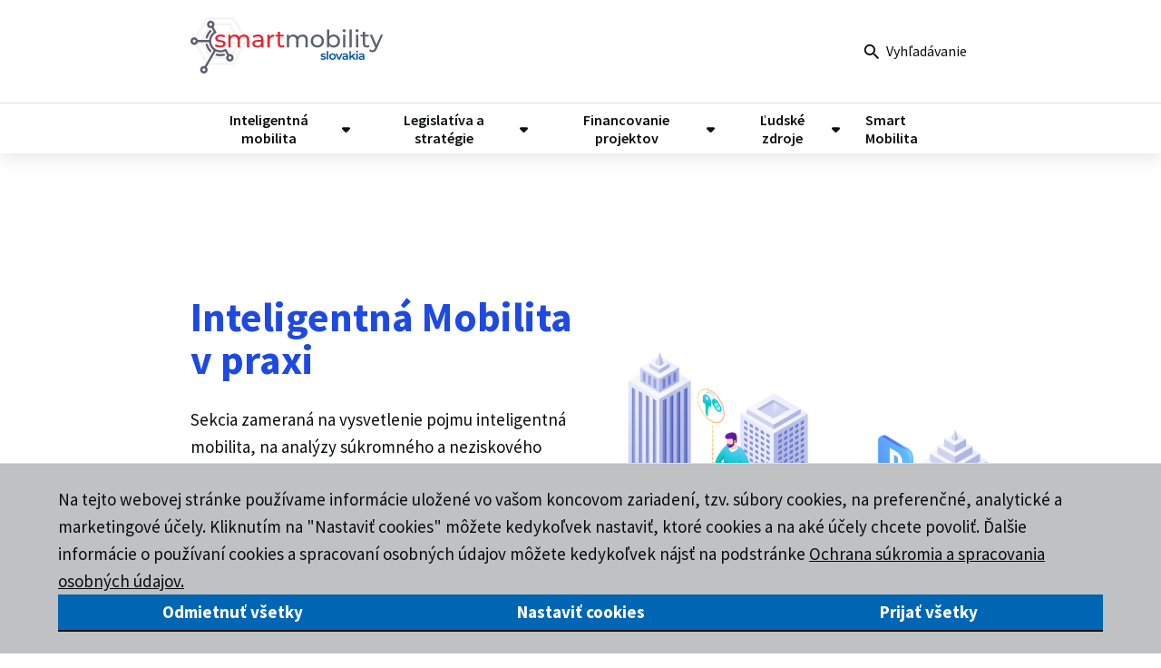

--- FILE ---
content_type: text/html; charset=UTF-8
request_url: https://sprievodca.smartmobility.gov.sk/inteligentna-mobilita-v-praxi/
body_size: 20318
content:

<!doctype html>
<html lang="sk" class="page">
    <head>


<script>
    window.dataLayer = window.dataLayer || [];

    function gtag() {
        window.dataLayer.push(arguments);
    };

    try {
        gtag('consent', 'default', JSON.parse("{\"ad_storage\":\"denied\",\"security_storage\":\"granted\",\"personalization_storage\":\"denied\",\"analytics_storage\":\"denied\",\"UNCLASSIFIED_COOKIES\":\"denied\"}"));
    } catch (e) {
        console.error(e);
    }

    function gtmUpdateConsent(options) {
        gtag('consent', 'update', options);
    }

    function gtmRecord(...args) {
        window.dataLayer.push(...args);
    }
</script>

        <meta charset="UTF-8" />
        <meta name="description" content="" />
        <meta http-equiv="Content-Type" content="text/html; charset=UTF-8" />
        <meta http-equiv="X-UA-Compatible" content="IE=edge" />
        <meta name="viewport" content="width=device-width, initial-scale=1.0" />

<link
    rel="icon"
    sizes="32x32"
    href="https://sprievodca.smartmobility.gov.sk/wp-content/themes/iq-theme/dist/img/favicon.png"
/>
<link
    rel="icon"
    type="image/x-icon"
    sizes="32x32"
    href="https://sprievodca.smartmobility.gov.sk/wp-content/themes/iq-theme/dist/img/favicon.ico"
/>


<script type='text/javascript'>
var clientProps = {"siteUrl":"https:\/\/sprievodca.smartmobility.gov.sk","distUrl":"https:\/\/sprievodca.smartmobility.gov.sk\/wp-content\/themes\/iq-theme\/dist","translationVersion":"GfZ3hTAx1Dx4iFZgEfqG2iIl","user":null,"nonce":"f81e41e446"};
</script>
<meta name='robots' content='index, follow, max-image-preview:large, max-snippet:-1, max-video-preview:-1' />

	<!-- This site is optimized with the Yoast SEO plugin v21.5 - https://yoast.com/wordpress/plugins/seo/ -->
	<title>Inteligentná Mobilita v praxi - Mirri</title>
	<link rel="canonical" href="https://sprievodca.smartmobility.gov.sk/inteligentna-mobilita-v-praxi/" />
	<meta property="og:locale" content="sk_SK" />
	<meta property="og:type" content="article" />
	<meta property="og:title" content="Inteligentná Mobilita v praxi - Mirri" />
	<meta property="og:url" content="https://sprievodca.smartmobility.gov.sk/inteligentna-mobilita-v-praxi/" />
	<meta property="og:site_name" content="Mirri" />
	<meta property="article:modified_time" content="2023-12-01T14:47:15+00:00" />
	<meta name="twitter:card" content="summary_large_image" />
	<meta name="twitter:label1" content="Predpokladaný čas čítania" />
	<meta name="twitter:data1" content="3 minúty" />
	<script type="application/ld+json" class="yoast-schema-graph">{"@context":"https://schema.org","@graph":[{"@type":"WebPage","@id":"https://sprievodca.smartmobility.gov.sk/inteligentna-mobilita-v-praxi/","url":"https://sprievodca.smartmobility.gov.sk/inteligentna-mobilita-v-praxi/","name":"Inteligentná Mobilita v praxi - Mirri","isPartOf":{"@id":"https://sprievodca.smartmobility.gov.sk/#website"},"datePublished":"2023-10-11T10:56:57+00:00","dateModified":"2023-12-01T14:47:15+00:00","inLanguage":"sk-SK","potentialAction":[{"@type":"ReadAction","target":["https://sprievodca.smartmobility.gov.sk/inteligentna-mobilita-v-praxi/"]}]},{"@type":"WebSite","@id":"https://sprievodca.smartmobility.gov.sk/#website","url":"https://sprievodca.smartmobility.gov.sk/","name":"Mirri","description":"","potentialAction":[{"@type":"SearchAction","target":{"@type":"EntryPoint","urlTemplate":"https://sprievodca.smartmobility.gov.sk/?s={search_term_string}"},"query-input":"required name=search_term_string"}],"inLanguage":"sk-SK"}]}</script>
	<!-- / Yoast SEO plugin. -->


<script type="text/javascript">
window._wpemojiSettings = {"baseUrl":"https:\/\/s.w.org\/images\/core\/emoji\/14.0.0\/72x72\/","ext":".png","svgUrl":"https:\/\/s.w.org\/images\/core\/emoji\/14.0.0\/svg\/","svgExt":".svg","source":{"concatemoji":"https:\/\/sprievodca.smartmobility.gov.sk\/wp-includes\/js\/wp-emoji-release.min.js?ver=6.3.1"}};
/*! This file is auto-generated */
!function(i,n){var o,s,e;function c(e){try{var t={supportTests:e,timestamp:(new Date).valueOf()};sessionStorage.setItem(o,JSON.stringify(t))}catch(e){}}function p(e,t,n){e.clearRect(0,0,e.canvas.width,e.canvas.height),e.fillText(t,0,0);var t=new Uint32Array(e.getImageData(0,0,e.canvas.width,e.canvas.height).data),r=(e.clearRect(0,0,e.canvas.width,e.canvas.height),e.fillText(n,0,0),new Uint32Array(e.getImageData(0,0,e.canvas.width,e.canvas.height).data));return t.every(function(e,t){return e===r[t]})}function u(e,t,n){switch(t){case"flag":return n(e,"\ud83c\udff3\ufe0f\u200d\u26a7\ufe0f","\ud83c\udff3\ufe0f\u200b\u26a7\ufe0f")?!1:!n(e,"\ud83c\uddfa\ud83c\uddf3","\ud83c\uddfa\u200b\ud83c\uddf3")&&!n(e,"\ud83c\udff4\udb40\udc67\udb40\udc62\udb40\udc65\udb40\udc6e\udb40\udc67\udb40\udc7f","\ud83c\udff4\u200b\udb40\udc67\u200b\udb40\udc62\u200b\udb40\udc65\u200b\udb40\udc6e\u200b\udb40\udc67\u200b\udb40\udc7f");case"emoji":return!n(e,"\ud83e\udef1\ud83c\udffb\u200d\ud83e\udef2\ud83c\udfff","\ud83e\udef1\ud83c\udffb\u200b\ud83e\udef2\ud83c\udfff")}return!1}function f(e,t,n){var r="undefined"!=typeof WorkerGlobalScope&&self instanceof WorkerGlobalScope?new OffscreenCanvas(300,150):i.createElement("canvas"),a=r.getContext("2d",{willReadFrequently:!0}),o=(a.textBaseline="top",a.font="600 32px Arial",{});return e.forEach(function(e){o[e]=t(a,e,n)}),o}function t(e){var t=i.createElement("script");t.src=e,t.defer=!0,i.head.appendChild(t)}"undefined"!=typeof Promise&&(o="wpEmojiSettingsSupports",s=["flag","emoji"],n.supports={everything:!0,everythingExceptFlag:!0},e=new Promise(function(e){i.addEventListener("DOMContentLoaded",e,{once:!0})}),new Promise(function(t){var n=function(){try{var e=JSON.parse(sessionStorage.getItem(o));if("object"==typeof e&&"number"==typeof e.timestamp&&(new Date).valueOf()<e.timestamp+604800&&"object"==typeof e.supportTests)return e.supportTests}catch(e){}return null}();if(!n){if("undefined"!=typeof Worker&&"undefined"!=typeof OffscreenCanvas&&"undefined"!=typeof URL&&URL.createObjectURL&&"undefined"!=typeof Blob)try{var e="postMessage("+f.toString()+"("+[JSON.stringify(s),u.toString(),p.toString()].join(",")+"));",r=new Blob([e],{type:"text/javascript"}),a=new Worker(URL.createObjectURL(r),{name:"wpTestEmojiSupports"});return void(a.onmessage=function(e){c(n=e.data),a.terminate(),t(n)})}catch(e){}c(n=f(s,u,p))}t(n)}).then(function(e){for(var t in e)n.supports[t]=e[t],n.supports.everything=n.supports.everything&&n.supports[t],"flag"!==t&&(n.supports.everythingExceptFlag=n.supports.everythingExceptFlag&&n.supports[t]);n.supports.everythingExceptFlag=n.supports.everythingExceptFlag&&!n.supports.flag,n.DOMReady=!1,n.readyCallback=function(){n.DOMReady=!0}}).then(function(){return e}).then(function(){var e;n.supports.everything||(n.readyCallback(),(e=n.source||{}).concatemoji?t(e.concatemoji):e.wpemoji&&e.twemoji&&(t(e.twemoji),t(e.wpemoji)))}))}((window,document),window._wpemojiSettings);
</script>
<style type="text/css">
img.wp-smiley,
img.emoji {
	display: inline !important;
	border: none !important;
	box-shadow: none !important;
	height: 1em !important;
	width: 1em !important;
	margin: 0 0.07em !important;
	vertical-align: -0.1em !important;
	background: none !important;
	padding: 0 !important;
}
</style>
	<link rel='stylesheet' id='wp-block-library-css' href='https://sprievodca.smartmobility.gov.sk/wp-includes/css/dist/block-library/style.min.css?ver=6.3.1' type='text/css' media='all' />
<style id='classic-theme-styles-inline-css' type='text/css'>
/*! This file is auto-generated */
.wp-block-button__link{color:#fff;background-color:#32373c;border-radius:9999px;box-shadow:none;text-decoration:none;padding:calc(.667em + 2px) calc(1.333em + 2px);font-size:1.125em}.wp-block-file__button{background:#32373c;color:#fff;text-decoration:none}
</style>
<style id='global-styles-inline-css' type='text/css'>
body{--wp--preset--color--black: #000000;--wp--preset--color--cyan-bluish-gray: #abb8c3;--wp--preset--color--white: #ffffff;--wp--preset--color--pale-pink: #f78da7;--wp--preset--color--vivid-red: #cf2e2e;--wp--preset--color--luminous-vivid-orange: #ff6900;--wp--preset--color--luminous-vivid-amber: #fcb900;--wp--preset--color--light-green-cyan: #7bdcb5;--wp--preset--color--vivid-green-cyan: #00d084;--wp--preset--color--pale-cyan-blue: #8ed1fc;--wp--preset--color--vivid-cyan-blue: #0693e3;--wp--preset--color--vivid-purple: #9b51e0;--wp--preset--color--white-base: #ffffff;--wp--preset--color--gray-200: #eaeaea;--wp--preset--color--blue-900: #0c233c;--wp--preset--color--blue-800: #00338D;--wp--preset--color--blue-700: #1E49E2;--wp--preset--color--blue-400: #0091DA;--wp--preset--color--blue-200: #ACEAFF;--wp--preset--color--purple-700: #6D2077;--wp--preset--color--purple-500: #7213EA;--wp--preset--color--green-300: #00a3a1;--wp--preset--color--cyan-500: #009A44;--wp--preset--color--orange-500: #F68D2E;--wp--preset--color--red-500: #F00000;--wp--preset--gradient--vivid-cyan-blue-to-vivid-purple: linear-gradient(135deg,rgba(6,147,227,1) 0%,rgb(155,81,224) 100%);--wp--preset--gradient--light-green-cyan-to-vivid-green-cyan: linear-gradient(135deg,rgb(122,220,180) 0%,rgb(0,208,130) 100%);--wp--preset--gradient--luminous-vivid-amber-to-luminous-vivid-orange: linear-gradient(135deg,rgba(252,185,0,1) 0%,rgba(255,105,0,1) 100%);--wp--preset--gradient--luminous-vivid-orange-to-vivid-red: linear-gradient(135deg,rgba(255,105,0,1) 0%,rgb(207,46,46) 100%);--wp--preset--gradient--very-light-gray-to-cyan-bluish-gray: linear-gradient(135deg,rgb(238,238,238) 0%,rgb(169,184,195) 100%);--wp--preset--gradient--cool-to-warm-spectrum: linear-gradient(135deg,rgb(74,234,220) 0%,rgb(151,120,209) 20%,rgb(207,42,186) 40%,rgb(238,44,130) 60%,rgb(251,105,98) 80%,rgb(254,248,76) 100%);--wp--preset--gradient--blush-light-purple: linear-gradient(135deg,rgb(255,206,236) 0%,rgb(152,150,240) 100%);--wp--preset--gradient--blush-bordeaux: linear-gradient(135deg,rgb(254,205,165) 0%,rgb(254,45,45) 50%,rgb(107,0,62) 100%);--wp--preset--gradient--luminous-dusk: linear-gradient(135deg,rgb(255,203,112) 0%,rgb(199,81,192) 50%,rgb(65,88,208) 100%);--wp--preset--gradient--pale-ocean: linear-gradient(135deg,rgb(255,245,203) 0%,rgb(182,227,212) 50%,rgb(51,167,181) 100%);--wp--preset--gradient--electric-grass: linear-gradient(135deg,rgb(202,248,128) 0%,rgb(113,206,126) 100%);--wp--preset--gradient--midnight: linear-gradient(135deg,rgb(2,3,129) 0%,rgb(40,116,252) 100%);--wp--preset--font-size--small: 13px;--wp--preset--font-size--medium: 20px;--wp--preset--font-size--large: 36px;--wp--preset--font-size--x-large: 42px;--wp--preset--spacing--20: 0.44rem;--wp--preset--spacing--30: 0.67rem;--wp--preset--spacing--40: 1rem;--wp--preset--spacing--50: 1.5rem;--wp--preset--spacing--60: 2.25rem;--wp--preset--spacing--70: 3.38rem;--wp--preset--spacing--80: 5.06rem;--wp--preset--shadow--natural: 6px 6px 9px rgba(0, 0, 0, 0.2);--wp--preset--shadow--deep: 12px 12px 50px rgba(0, 0, 0, 0.4);--wp--preset--shadow--sharp: 6px 6px 0px rgba(0, 0, 0, 0.2);--wp--preset--shadow--outlined: 6px 6px 0px -3px rgba(255, 255, 255, 1), 6px 6px rgba(0, 0, 0, 1);--wp--preset--shadow--crisp: 6px 6px 0px rgba(0, 0, 0, 1);}:where(.is-layout-flex){gap: 0.5em;}:where(.is-layout-grid){gap: 0.5em;}body .is-layout-flow > .alignleft{float: left;margin-inline-start: 0;margin-inline-end: 2em;}body .is-layout-flow > .alignright{float: right;margin-inline-start: 2em;margin-inline-end: 0;}body .is-layout-flow > .aligncenter{margin-left: auto !important;margin-right: auto !important;}body .is-layout-constrained > .alignleft{float: left;margin-inline-start: 0;margin-inline-end: 2em;}body .is-layout-constrained > .alignright{float: right;margin-inline-start: 2em;margin-inline-end: 0;}body .is-layout-constrained > .aligncenter{margin-left: auto !important;margin-right: auto !important;}body .is-layout-constrained > :where(:not(.alignleft):not(.alignright):not(.alignfull)){max-width: var(--wp--style--global--content-size);margin-left: auto !important;margin-right: auto !important;}body .is-layout-constrained > .alignwide{max-width: var(--wp--style--global--wide-size);}body .is-layout-flex{display: flex;}body .is-layout-flex{flex-wrap: wrap;align-items: center;}body .is-layout-flex > *{margin: 0;}body .is-layout-grid{display: grid;}body .is-layout-grid > *{margin: 0;}:where(.wp-block-columns.is-layout-flex){gap: 2em;}:where(.wp-block-columns.is-layout-grid){gap: 2em;}:where(.wp-block-post-template.is-layout-flex){gap: 1.25em;}:where(.wp-block-post-template.is-layout-grid){gap: 1.25em;}.has-black-color{color: var(--wp--preset--color--black) !important;}.has-cyan-bluish-gray-color{color: var(--wp--preset--color--cyan-bluish-gray) !important;}.has-white-color{color: var(--wp--preset--color--white) !important;}.has-pale-pink-color{color: var(--wp--preset--color--pale-pink) !important;}.has-vivid-red-color{color: var(--wp--preset--color--vivid-red) !important;}.has-luminous-vivid-orange-color{color: var(--wp--preset--color--luminous-vivid-orange) !important;}.has-luminous-vivid-amber-color{color: var(--wp--preset--color--luminous-vivid-amber) !important;}.has-light-green-cyan-color{color: var(--wp--preset--color--light-green-cyan) !important;}.has-vivid-green-cyan-color{color: var(--wp--preset--color--vivid-green-cyan) !important;}.has-pale-cyan-blue-color{color: var(--wp--preset--color--pale-cyan-blue) !important;}.has-vivid-cyan-blue-color{color: var(--wp--preset--color--vivid-cyan-blue) !important;}.has-vivid-purple-color{color: var(--wp--preset--color--vivid-purple) !important;}.has-black-background-color{background-color: var(--wp--preset--color--black) !important;}.has-cyan-bluish-gray-background-color{background-color: var(--wp--preset--color--cyan-bluish-gray) !important;}.has-white-background-color{background-color: var(--wp--preset--color--white) !important;}.has-pale-pink-background-color{background-color: var(--wp--preset--color--pale-pink) !important;}.has-vivid-red-background-color{background-color: var(--wp--preset--color--vivid-red) !important;}.has-luminous-vivid-orange-background-color{background-color: var(--wp--preset--color--luminous-vivid-orange) !important;}.has-luminous-vivid-amber-background-color{background-color: var(--wp--preset--color--luminous-vivid-amber) !important;}.has-light-green-cyan-background-color{background-color: var(--wp--preset--color--light-green-cyan) !important;}.has-vivid-green-cyan-background-color{background-color: var(--wp--preset--color--vivid-green-cyan) !important;}.has-pale-cyan-blue-background-color{background-color: var(--wp--preset--color--pale-cyan-blue) !important;}.has-vivid-cyan-blue-background-color{background-color: var(--wp--preset--color--vivid-cyan-blue) !important;}.has-vivid-purple-background-color{background-color: var(--wp--preset--color--vivid-purple) !important;}.has-black-border-color{border-color: var(--wp--preset--color--black) !important;}.has-cyan-bluish-gray-border-color{border-color: var(--wp--preset--color--cyan-bluish-gray) !important;}.has-white-border-color{border-color: var(--wp--preset--color--white) !important;}.has-pale-pink-border-color{border-color: var(--wp--preset--color--pale-pink) !important;}.has-vivid-red-border-color{border-color: var(--wp--preset--color--vivid-red) !important;}.has-luminous-vivid-orange-border-color{border-color: var(--wp--preset--color--luminous-vivid-orange) !important;}.has-luminous-vivid-amber-border-color{border-color: var(--wp--preset--color--luminous-vivid-amber) !important;}.has-light-green-cyan-border-color{border-color: var(--wp--preset--color--light-green-cyan) !important;}.has-vivid-green-cyan-border-color{border-color: var(--wp--preset--color--vivid-green-cyan) !important;}.has-pale-cyan-blue-border-color{border-color: var(--wp--preset--color--pale-cyan-blue) !important;}.has-vivid-cyan-blue-border-color{border-color: var(--wp--preset--color--vivid-cyan-blue) !important;}.has-vivid-purple-border-color{border-color: var(--wp--preset--color--vivid-purple) !important;}.has-vivid-cyan-blue-to-vivid-purple-gradient-background{background: var(--wp--preset--gradient--vivid-cyan-blue-to-vivid-purple) !important;}.has-light-green-cyan-to-vivid-green-cyan-gradient-background{background: var(--wp--preset--gradient--light-green-cyan-to-vivid-green-cyan) !important;}.has-luminous-vivid-amber-to-luminous-vivid-orange-gradient-background{background: var(--wp--preset--gradient--luminous-vivid-amber-to-luminous-vivid-orange) !important;}.has-luminous-vivid-orange-to-vivid-red-gradient-background{background: var(--wp--preset--gradient--luminous-vivid-orange-to-vivid-red) !important;}.has-very-light-gray-to-cyan-bluish-gray-gradient-background{background: var(--wp--preset--gradient--very-light-gray-to-cyan-bluish-gray) !important;}.has-cool-to-warm-spectrum-gradient-background{background: var(--wp--preset--gradient--cool-to-warm-spectrum) !important;}.has-blush-light-purple-gradient-background{background: var(--wp--preset--gradient--blush-light-purple) !important;}.has-blush-bordeaux-gradient-background{background: var(--wp--preset--gradient--blush-bordeaux) !important;}.has-luminous-dusk-gradient-background{background: var(--wp--preset--gradient--luminous-dusk) !important;}.has-pale-ocean-gradient-background{background: var(--wp--preset--gradient--pale-ocean) !important;}.has-electric-grass-gradient-background{background: var(--wp--preset--gradient--electric-grass) !important;}.has-midnight-gradient-background{background: var(--wp--preset--gradient--midnight) !important;}.has-small-font-size{font-size: var(--wp--preset--font-size--small) !important;}.has-medium-font-size{font-size: var(--wp--preset--font-size--medium) !important;}.has-large-font-size{font-size: var(--wp--preset--font-size--large) !important;}.has-x-large-font-size{font-size: var(--wp--preset--font-size--x-large) !important;}
.wp-block-navigation a:where(:not(.wp-element-button)){color: inherit;}
:where(.wp-block-post-template.is-layout-flex){gap: 1.25em;}:where(.wp-block-post-template.is-layout-grid){gap: 1.25em;}
:where(.wp-block-columns.is-layout-flex){gap: 2em;}:where(.wp-block-columns.is-layout-grid){gap: 2em;}
.wp-block-pullquote{font-size: 1.5em;line-height: 1.6;}
</style>
<link rel='stylesheet' id='iq-css-101-css-css' href='https://sprievodca.smartmobility.gov.sk/wp-content/themes/iq-theme/dist/css/101.css' type='text/css' media='all' />
<link rel='stylesheet' id='iq-css-client-css-css' href='https://sprievodca.smartmobility.gov.sk/wp-content/themes/iq-theme/dist/css/client.css' type='text/css' media='all' />
<link rel="https://api.w.org/" href="https://sprievodca.smartmobility.gov.sk/wp-json/" /><link rel="alternate" type="application/json" href="https://sprievodca.smartmobility.gov.sk/wp-json/wp/v2/pages/46" /><link rel="EditURI" type="application/rsd+xml" title="RSD" href="https://sprievodca.smartmobility.gov.sk/xmlrpc.php?rsd" />
<meta name="generator" content="WordPress 6.3.1" />
<link rel='shortlink' href='https://sprievodca.smartmobility.gov.sk/?p=46' />
<link rel="alternate" type="application/json+oembed" href="https://sprievodca.smartmobility.gov.sk/wp-json/oembed/1.0/embed?url=https%3A%2F%2Fsprievodca.smartmobility.gov.sk%2Finteligentna-mobilita-v-praxi%2F" />
<link rel="alternate" type="text/xml+oembed" href="https://sprievodca.smartmobility.gov.sk/wp-json/oembed/1.0/embed?url=https%3A%2F%2Fsprievodca.smartmobility.gov.sk%2Finteligentna-mobilita-v-praxi%2F&#038;format=xml" />
<style type="text/css">.has-white-base-color{color:#ffffff!important;}.has-white-base-background-color{background-color:#ffffff!important;}.has-gray-200-color{color:#eaeaea!important;}.has-gray-200-background-color{background-color:#eaeaea!important;}.has-blue-900-color{color:#0c233c!important;}.has-blue-900-background-color{background-color:#0c233c!important;}.has-blue-800-color{color:#00338D!important;}.has-blue-800-background-color{background-color:#00338D!important;}.has-blue-700-color{color:#1E49E2!important;}.has-blue-700-background-color{background-color:#1E49E2!important;}.has-blue-400-color{color:#0091DA!important;}.has-blue-400-background-color{background-color:#0091DA!important;}.has-blue-200-color{color:#ACEAFF!important;}.has-blue-200-background-color{background-color:#ACEAFF!important;}.has-purple-700-color{color:#6D2077!important;}.has-purple-700-background-color{background-color:#6D2077!important;}.has-purple-500-color{color:#7213EA!important;}.has-purple-500-background-color{background-color:#7213EA!important;}.has-green-300-color{color:#00a3a1!important;}.has-green-300-background-color{background-color:#00a3a1!important;}.has-cyan-500-color{color:#009A44!important;}.has-cyan-500-background-color{background-color:#009A44!important;}.has-orange-500-color{color:#F68D2E!important;}.has-orange-500-background-color{background-color:#F68D2E!important;}.has-red-500-color{color:#F00000!important;}.has-red-500-background-color{background-color:#F00000!important;}</style>    </head>
    <body class="page__body js-enabled" x-data="{ isMobile: iq.isMobile() }" @resize.window.throttle="isMobile = iq.isMobile()"
    style="--customPrimaryColor: #1e49e2">
<header
    id="header"
    role="header"
    class="header"
    x-data="{ navigationOpen: false }"
    :class="navigationOpen ? 'header--open' : ''"
>
    <div class="header__top">
        <div class="header__container">
            <div class="header__bar">
                <a href="/" class="header__logo">
                    <img src="https://sprievodca.smartmobility.gov.sk/wp-content/themes/iq-theme/dist/img/logo.svg" alt="Logo Mirri">
                </a>

                <button class="header__toggle header__toggle--open" @click="navigationOpen = true">
                    <span class="header__toggle-label">Menu</span>
                    <span class="header__toggle-icon icon-only icon--hamburger ml-1.5"></span>
                </button>

                <button class="header__toggle header__toggle--close" @click="navigationOpen = false">
                    <span class="header__toggle-icon icon-only icon--cross"></span>
                    <span class="header__toggle-label ml-1.5">Zatvoriť</span>
                </button>
            </div>

            <div class="header__bar-content">
                <form method="get" action="/" class="header__search-mobile show-only-mobile">
                    <div class="search-input">
                        <input type="text" name="s" placeholder="Vyhľadávanie">
                        <button type="submit">
                            <span class="icon-only icon--search"></span>
                        </button>
                    </div>
                </form>
                <a href="/?s" class="header__bar-item show-only-desktop">
                    <span class="icon-only icon--search mr-2 mt-1"></span>
                    <span class="">Vyhľadávanie</span>
                </a>

            </div>
        </div>
    </div>
    <div class="header__bottom">
        <div class="header__container">
<nav class="header__nav main-nav" x-data="{ openedItem: false }">
        <ul class="main-nav__list">
<li class="main-nav__item--with-children main-nav__item"
    x-data="{ isOpen: false }"
    :class="isOpen ? 'main-nav__item--open' : ''"
    style="--customMenuPrimaryColor: #1e49e2;">

        <button role="button" class="main-nav__item-header" x-on:click="isOpen = !isOpen" x-on:click.outside="isOpen = false">
            <span class="main-nav__item-link">
                Inteligentná mobilita
            </span>

            <span class="main-nav__icon-openable icon-only icon--dropdown"></span>
        </button>

        <div class="main-nav__sub">
            <ul class="main-nav__sub-inner">
<li class="main-nav__sub-item">
    <span href="" class="main-nav__sub-item-text" style="--i: 0">Inovácie v doprave</span>

    <ul class="main-nav__sub2">
<li class="main-nav__sub2-item" style="--i: 2">
    <a href="https://sprievodca.smartmobility.gov.sk/inteligentna-mobilita-v-praxi/definovanie-inteligentnej-mobility/" draggable="false">Definovanie inteligentnej mobility</a>
</li>
<li class="main-nav__sub2-item" style="--i: 3">
    <a href="https://sprievodca.smartmobility.gov.sk/inteligentna-mobilita-v-praxi/prehlad-podpornych-aktivit-pre-urychlenie-zavadzania-inteligentnej-mobility/" draggable="false">Podporné aktivity k rozvoju IM</a>
</li>
<li class="main-nav__sub2-item" style="--i: 4">
    <a href="https://sprievodca.smartmobility.gov.sk/inteligentna-mobilita-v-praxi/nastroje-a-uspesne-priklady-ich-implementacie/" draggable="false">Nástroje a príklady implementácie</a>
</li>
<li class="main-nav__sub2-item" style="--i: 5">
    <a href="https://sprievodca.smartmobility.gov.sk/inteligentna-mobilita-v-praxi/autonomous-vehicles-readiness-index-avri/" draggable="false">AVRI index</a>
</li>
<li class="main-nav__sub2-item" style="--i: 6">
    <a href="https://sprievodca.smartmobility.gov.sk/inteligentna-mobilita-v-praxi/odporucania-pre-slovensko-v-oblasti-inteligentnej-mobility/" draggable="false">Odporúčania pre Slovensko v oblasti IM</a>
</li>
<li class="main-nav__sub2-item" style="--i: 7">
    <a href="https://sprievodca.smartmobility.gov.sk/inteligentna-mobilita-v-praxi/navrh-opatreni-pre-slovensko/" draggable="false">Návrh opatrení pre Slovensko</a>
</li>
<li class="main-nav__sub2-item" style="--i: 8">
    <a href="https://sprievodca.smartmobility.gov.sk/inteligentna-mobilita-v-praxi/prierezove-opatrenia/" draggable="false">Prierezové opatrenia</a>
</li>
<li class="main-nav__sub2-item" style="--i: 9">
    <a href="https://sprievodca.smartmobility.gov.sk/inteligentna-mobilita-v-praxi/inovacia-komplexna-inovacia/" draggable="false">Príklady inovatívnych výziev a programov</a>
</li>
<li class="main-nav__sub2-item" style="--i: 10">
    <a href="https://sprievodca.smartmobility.gov.sk/inteligentna-mobilita-v-praxi/vyuzitelnost-5g-sieti-pre-potreby-inteligentnej-mobility/" draggable="false">Využiteľnosť 5G sietí</a>
</li>
    </ul>

</li>
<li class="main-nav__sub-item">
    <span href="" class="main-nav__sub-item-text" style="--i: 0">Testovanie riešení</span>

    <ul class="main-nav__sub2">
<li class="main-nav__sub2-item" style="--i: 2">
    <a href="https://sprievodca.smartmobility.gov.sk/inteligentna-mobilita-v-praxi/analyza-technologickych-rieseni/" draggable="false">Analýza technologických riešení</a>
</li>
<li class="main-nav__sub2-item" style="--i: 3">
    <a href="https://sprievodca.smartmobility.gov.sk/inteligentna-mobilita-v-praxi/analyza-a-prehlad-realizovanych-projektov/" draggable="false">Analýza a prehľad realizovaných projektov</a>
</li>
<li class="main-nav__sub2-item" style="--i: 4">
    <a href="https://sprievodca.smartmobility.gov.sk/inteligentna-mobilita-v-praxi/otestovanie-senzorickej-citatelnosti-dopravneho-znacenia-vo-vytypovanych-usekoch-hlavneho-mesta-slovenskej-republiky-a-vytypovanych-usekoch-dialnic-ciest-i-ii-iii-triedy/" draggable="false">Testovanie senzorickej čitateľnosti dopravného značenia</a>
</li>
<li class="main-nav__sub2-item" style="--i: 5">
    <a href="https://sprievodca.smartmobility.gov.sk/inteligentna-mobilita-v-praxi/analyza-kongescnych-stavov-dopravneho-prudu/" draggable="false">Analýza kongesčných stavov dopravného prúdu</a>
</li>
<li class="main-nav__sub2-item" style="--i: 6">
    <a href="https://sprievodca.smartmobility.gov.sk/inteligentna-mobilita-v-praxi/testovacie-prostredia/" draggable="false">Testovacie prostredia</a>
</li>
<li class="main-nav__sub2-item" style="--i: 7">
    <a href="https://sprievodca.smartmobility.gov.sk/inteligentna-mobilita-v-praxi/pripadova-studia-c-1-a-c-2/" draggable="false">Prípadová štúdia ČR a USA</a>
</li>
    </ul>

</li>
<li class="main-nav__sub-item">
    <span href="" class="main-nav__sub-item-text" style="--i: 0">Budúcnosť autonómnej dopravy</span>

    <ul class="main-nav__sub2">
<li class="main-nav__sub2-item" style="--i: 2">
    <a href="https://sprievodca.smartmobility.gov.sk/inteligentna-mobilita-v-praxi/analyza-sukromneho-a-neziskoveho-sektoru-na-slovensku-v-oblasti-vyskumu-a-vyvoja-autonomnych-vozidiel/" draggable="false">Analýza súkromného a neziskového sektoru na Slovensku v oblasti výskumu a vývoja autonómnych vozidiel</a>
</li>
<li class="main-nav__sub2-item" style="--i: 3">
    <a href="https://sprievodca.smartmobility.gov.sk/inteligentna-mobilita-v-praxi/https-mirri-dev-inqool-cz-ludske-zdroje-ludsky-kapital-navrh-metodiky-pre-tvorbu-ipim/" draggable="false">Opatrenia pre podporu investícii do CAV na Slovensku</a>
</li>
<li class="main-nav__sub2-item" style="--i: 4">
    <a href="https://sprievodca.smartmobility.gov.sk/inteligentna-mobilita-v-praxi/analyza-sucasneho-stavu-opatreni-pre-cav/" draggable="false">Analýza súčasného stavu podpory rozvoja CAV na Slovensku</a>
</li>
    </ul>

</li>
            </ul>
        </div>
</li>
<li class="main-nav__item--with-children main-nav__item"
    x-data="{ isOpen: false }"
    :class="isOpen ? 'main-nav__item--open' : ''"
    style="--customMenuPrimaryColor: #098e7e;">

        <button role="button" class="main-nav__item-header" x-on:click="isOpen = !isOpen" x-on:click.outside="isOpen = false">
            <span class="main-nav__item-link">
                Legislatíva a stratégie
            </span>

            <span class="main-nav__icon-openable icon-only icon--dropdown"></span>
        </button>

        <div class="main-nav__sub">
            <ul class="main-nav__sub-inner">
<li class="main-nav__sub-item">
    <span href="#" class="main-nav__sub-item-text" style="--i: 0">Európska únia</span>

    <ul class="main-nav__sub2">
<li class="main-nav__sub2-item" style="--i: 2">
    <a href="https://sprievodca.smartmobility.gov.sk/europska-a-narodna-legislativa-strategie-v-oblasti-rozvoja-dopravy/eu-strategicke-ciele/" draggable="false">EÚ strategické ciele</a>
</li>
<li class="main-nav__sub2-item" style="--i: 3">
    <a href="https://eur-lex.europa.eu/legal-content/SK/TXT/PDF/?uri=CELEX:32014L0024" draggable="false">Smernica Európskeho parlamentu a Rady 2014/24/EÚ</a>
</li>
<li class="main-nav__sub2-item" style="--i: 4">
    <a href="https://sprievodca.smartmobility.gov.sk/europska-a-narodna-legislativa-strategie-v-oblasti-rozvoja-dopravy/prehlad-cielov-a-planovanych-oblasti-podpory-v-ramci-strategie-pre-udrzatelnu-a-inteligentnu-mobilitu-nasmerovanie-europskej-dopravy-do-buducnosti-ek-2020/" draggable="false">Stratégie pre udržateľnú a inteligentnú mobilitu – nasmerovanie európskej dopravy do budúcnosti (EK, 2020)</a>
</li>
<li class="main-nav__sub2-item" style="--i: 5">
    <a href="https://sprievodca.smartmobility.gov.sk/europska-a-narodna-legislativa-strategie-v-oblasti-rozvoja-dopravy/zahranicne-strategie-s-prepojenim-na-im/" draggable="false">Zahraničné stratégie s prepojením na IM</a>
</li>
    </ul>

</li>
<li class="main-nav__sub-item">
    <span href="#" class="main-nav__sub-item-text" style="--i: 0">Národné stratégie</span>

    <ul class="main-nav__sub2">
<li class="main-nav__sub2-item" style="--i: 2">
    <a href="https://sprievodca.smartmobility.gov.sk/europska-a-narodna-legislativa-strategie-v-oblasti-rozvoja-dopravy/prehlad-cielov-a-planovanych-oblasti-podpory-sk-ris3-2021/" draggable="false">Stratégia výskumu a inovácií pre inteligentnú špecializáciu SR 2021– 2027 (SK RIS3 2021+)</a>
</li>
<li class="main-nav__sub2-item" style="--i: 3">
    <a href="https://sprievodca.smartmobility.gov.sk/europska-a-narodna-legislativa-strategie-v-oblasti-rozvoja-dopravy/prehlad-cielov-a-planovanych-oblasti-podpory-v-ramci-strategie-pre-inteligentnu-a-udrzatelnu-mobilitu-slovenska-ministerstvo-dopravy-sr-2021/" draggable="false">Stratégie pre inteligentnú a udržateľnú mobilitu Slovenska (Ministerstvo dopravy SR, 2021)</a>
</li>
<li class="main-nav__sub2-item" style="--i: 4">
    <a href="https://sprievodca.smartmobility.gov.sk/europska-a-narodna-legislativa-strategie-v-oblasti-rozvoja-dopravy/strednodoba-vizia-rozvoja-im-v-sr-v-kontexte-iniciativ-eu/" draggable="false">Strednodobá vízia rozvoja IM v SR v kontexte iniciatív EÚ</a>
</li>
<li class="main-nav__sub2-item" style="--i: 5">
    <a href="https://eur-lex.europa.eu/legal-content/SK/TXT/?uri=uriserv%3AOJ.C_.2021.267.01.0001.01.SLK&amp;toc=OJ%3AC%3A2021%3A267%3AFULL" draggable="false">Usmernenie k inovačnému obstarávaniu</a>
</li>
    </ul>

</li>
            </ul>
        </div>
</li>
<li class="main-nav__item--with-children main-nav__item"
    x-data="{ isOpen: false }"
    :class="isOpen ? 'main-nav__item--open' : ''"
    style="--customMenuPrimaryColor: #7213ea;">

        <button role="button" class="main-nav__item-header" x-on:click="isOpen = !isOpen" x-on:click.outside="isOpen = false">
            <span class="main-nav__item-link">
                Financovanie projektov
            </span>

            <span class="main-nav__icon-openable icon-only icon--dropdown"></span>
        </button>

        <div class="main-nav__sub">
            <ul class="main-nav__sub-inner">
<li class="main-nav__sub-item">
    <span href="#" class="main-nav__sub-item-text" style="--i: 0">Národné a európske finančné mechanizmy</span>

    <ul class="main-nav__sub2">
<li class="main-nav__sub2-item" style="--i: 2">
    <a href="https://sprievodca.smartmobility.gov.sk/financovanie-im-a-obstaravanie-inovacii/skoleni-20_12/" draggable="false">Školení 20_12</a>
</li>
<li class="main-nav__sub2-item" style="--i: 3">
    <a href="https://sprievodca.smartmobility.gov.sk/inteligentna-mobilita-v-praxi/definovanie-inteligentnej-mobility/" draggable="false">Definovanie inteligentnej mobility</a>
</li>
<li class="main-nav__sub2-item" style="--i: 4">
    <a href="https://sprievodca.smartmobility.gov.sk/financovanie-im-a-obstaravanie-inovacii/mechanizmy-financovania/" draggable="false">Mechanizmy financovania</a>
</li>
<li class="main-nav__sub2-item" style="--i: 5">
    <a href="https://sprievodca.smartmobility.gov.sk/financovanie-im-a-obstaravanie-inovacii/zdroje-financovania-testovacich-prostredi-na-slovensku/" draggable="false">Možnosti financovania testovacích prostredí na Slovensku</a>
</li>
<li class="main-nav__sub2-item" style="--i: 6">
    <a href="https://sprievodca.smartmobility.gov.sk/financovanie-im-a-obstaravanie-inovacii/aktualny-stav-financovania-projektov-inteligentnej-mobility-na-slovensku/" draggable="false">Aktuálny stav financovania projektov inteligentnej mobility na Slovensku</a>
</li>
    </ul>

</li>
<li class="main-nav__sub-item">
    <span href="#" class="main-nav__sub-item-text" style="--i: 0">Príklady výziev a projektov</span>

    <ul class="main-nav__sub2">
<li class="main-nav__sub2-item" style="--i: 2">
    <a href="https://sprievodca.smartmobility.gov.sk/financovanie-im-a-obstaravanie-inovacii/priklady-zahranicnych-vyziev-zameranych-na-podporu-bezemisnej-nizkoemisnej-verejnej-osobnej-dopravy-v-eu/" draggable="false">Príklady zahraničných výziev zameraných na podporu bezemisnej / nízkoemisnej  verejnej osobnej dopravy v EÚ</a>
</li>
<li class="main-nav__sub2-item" style="--i: 3">
    <a href="https://sprievodca.smartmobility.gov.sk/financovanie-im-a-obstaravanie-inovacii/postup-odporucanych-krokov-pre-identifikovanie-zdrojov-a-pripravuprojektu-atributy/" draggable="false">Postup odporúčaných krokov pre prípravu projektu</a>
</li>
<li class="main-nav__sub2-item" style="--i: 4">
    <a href="https://sprievodca.smartmobility.gov.sk/financovanie-im-a-obstaravanie-inovacii/navrhnutie-postupu-pre-identifikovanie-zdrojov-a-pripravu-projektu-2-2/" draggable="false">Postup a zdroje - testovacie prostredia</a>
</li>
<li class="main-nav__sub2-item" style="--i: 5">
    <a href="https://sprievodca.smartmobility.gov.sk/financovanie-im-a-obstaravanie-inovacii/zadefinovanie-cielov-projektu/" draggable="false">Zadefinovanie cieľov projektu</a>
</li>
<li class="main-nav__sub2-item" style="--i: 6">
    <a href="https://sprievodca.smartmobility.gov.sk/inteligentna-mobilita-v-praxi/priklady-financovania-projektov-inteligentnej-mobility-v-zahranici-katalog/" draggable="false">Príklady financovania projektov IM v zahraničí</a>
</li>
<li class="main-nav__sub2-item" style="--i: 7">
    <a href="https://sprievodca.smartmobility.gov.sk/inteligentna-mobilita-v-praxi/priklady-financovania-projektov-inteligentnej-mobility-na-slovensku-katalog/" draggable="false">Príklady financovania projektov IM na Slovensku</a>
</li>
    </ul>

</li>
<li class="main-nav__sub-item">
    <span href="#" class="main-nav__sub-item-text" style="--i: 0">Obstarávanie inovácii</span>

    <ul class="main-nav__sub2">
<li class="main-nav__sub2-item" style="--i: 2">
    <a href="https://sprievodca.smartmobility.gov.sk/inteligentna-mobilita-v-praxi/verejne-obstaravanie-vo-faze-pred-komercnym-vyuzitim-pcp/" draggable="false">Verejné obstarávanie vo fáze pred komerčným využitím (PCP)</a>
</li>
<li class="main-nav__sub2-item" style="--i: 3">
    <a href="https://sprievodca.smartmobility.gov.sk/financovanie-im-a-obstaravanie-inovacii/proces-inovativneho-partnerstva/" draggable="false">Proces inovatívneho partnerstva</a>
</li>
<li class="main-nav__sub2-item" style="--i: 4">
    <a href="https://sprievodca.smartmobility.gov.sk/financovanie-im-a-obstaravanie-inovacii/obstaravanie-inovacii-v-praxi-pcp-ppi/" draggable="false">Obstarávanie inovácii v praxi PCP, PPI</a>
</li>
<li class="main-nav__sub2-item" style="--i: 5">
    <a href="https://sprievodca.smartmobility.gov.sk/financovanie-im-a-obstaravanie-inovacii/pouzitie-ip-v-im/" draggable="false">Inovatívne partnerstvá v inteligentnej mobilite</a>
</li>
<li class="main-nav__sub2-item" style="--i: 6">
    <a href="https://sprievodca.smartmobility.gov.sk/financovanie-im-a-obstaravanie-inovacii/analyza-konceptu-ip-v-sk-podmienkach/" draggable="false">Inovatívne partnerstvá na Slovensku</a>
</li>
    </ul>

</li>
            </ul>
        </div>
</li>
<li class="main-nav__item--with-children main-nav__item"
    x-data="{ isOpen: false }"
    :class="isOpen ? 'main-nav__item--open' : ''"
    style="--customMenuPrimaryColor: #00b8f5;">

        <button role="button" class="main-nav__item-header" x-on:click="isOpen = !isOpen" x-on:click.outside="isOpen = false">
            <span class="main-nav__item-link">
                Ľudské zdroje
            </span>

            <span class="main-nav__icon-openable icon-only icon--dropdown"></span>
        </button>

        <div class="main-nav__sub">
            <ul class="main-nav__sub-inner">
<li class="main-nav__sub-item">
    <span href="#" class="main-nav__sub-item-text" style="--i: 0">Inovačné partnerstvo a spolupráca</span>

    <ul class="main-nav__sub2">
<li class="main-nav__sub2-item" style="--i: 2">
    <a href="https://sprievodca.smartmobility.gov.sk/europska-a-narodna-legislativa-strategie-v-oblasti-rozvoja-dopravy/inovacne-partnerstva-a-ich-vyuzitie-v-slovenskych-podmienkach/" draggable="false">Inovačné partnerstvá a ich využitie na Slovensku</a>
</li>
<li class="main-nav__sub2-item" style="--i: 3">
    <a href="https://sprievodca.smartmobility.gov.sk/ludske-zdroje-ludsky-kapital/inovacne-partnerstvo/" draggable="false">Inovačné partnerstvo v EÚ</a>
</li>
    </ul>

</li>
<li class="main-nav__sub-item">
    <span href="#" class="main-nav__sub-item-text" style="--i: 0">Inšpirácia zo zahraničia</span>

    <ul class="main-nav__sub2">
<li class="main-nav__sub2-item" style="--i: 2">
    <a href="https://sprievodca.smartmobility.gov.sk/ludske-zdroje-ludsky-kapital/analyza-a-transfer-zahranicnych-skusenosti-s-vytvaranim-funkcnych-platforiem-spoluprace-pre-inteligentnu-mobilitu/" draggable="false">Príklady dobrej praxe zo zahraničia organizácii na rozvoj IM</a>
</li>
<li class="main-nav__sub2-item" style="--i: 3">
    <a href="https://sprievodca.smartmobility.gov.sk/ludske-zdroje-ludsky-kapital/sumar-odporucani-pre-slovensku-republiku-na-zaklade-vysledkov-analyzovanych-platforiem/" draggable="false">Odporúčania a inšpirácia pre Slovensko</a>
</li>
    </ul>

</li>
            </ul>
        </div>
</li>
<li class="main-nav__item"
    x-data="{ isOpen: false }"
    :class="isOpen ? 'main-nav__item--open' : ''"
    style="">

        <a href="https://smartmobility.gov.sk/" class="main-nav__item-header">
            <span class="main-nav__item-link">Smart Mobilita</span>
        </a>
</li>
        </ul>
</nav>
        </div>
    </div>
</header>

        <main class="page__main" role="main">


<div
    data-app-module="client-cookies"
    data-props="&#123;&quot;config&quot;:&#123;&quot;sk&quot;:&#123;&quot;consent&quot;:&quot;&lt;p&gt;Na tejto webovej str\u00e1nke pou\u017e\u00edvame inform\u00e1cie ulo\u017een\u00e9 vo va\u0161om koncovom zariaden\u00ed, tzv. s\u00fabory cookies, na preferen\u010dn\u00e9, analytick\u00e9 a marketingov\u00e9 \u00fa\u010dely. Kliknut\u00edm na \&quot;Nastavi\u0165 cookies\&quot; m\u00f4\u017eete kedyko\u013evek nastavi\u0165, ktor\u00e9 cookies a na ak\u00e9 \u00fa\u010dely chcete povoli\u0165. \u010eal\u0161ie inform\u00e1cie o pou\u017e\u00edvan\u00ed cookies a spracovan\u00ed osobn\u00fdch \u00fadajov m\u00f4\u017eete kedyko\u013evek n\u00e1js\u0165 na podstr\u00e1nke &lt;a href=\&quot;https:\/\/mirri.dev.inqool.cz\/ochrana-osobnych-udajov\/\&quot; rel=\&quot;noopener noreferrer\&quot; target=\&quot;_blank\&quot;&gt;Ochrana s\u00fakromia a spracovania osobn\u00fdch \u00fadajov.&lt;\/a&gt;&lt;\/p&gt;&quot;,&quot;about&quot;:&quot;&lt;p&gt;Cookies s\u00fa mal\u00e9 textov\u00e9 s\u00fabory ulo\u017een\u00e9 vo va\u0161om zariaden\u00ed, ktor\u00e9 s\u00fa pou\u017e\u00edvan\u00e9 na zlep\u0161enie u\u017e\u00edvate\u013esk\u00e9ho z\u00e1\u017eitku na webovej str\u00e1nke a na zabezpe\u010denie niektor\u00fdch funkcional\u00edt webu.&lt;\/p&gt;&lt;p&gt;Pod\u013ea \u00a7 109 ods. 8 z\u00e1kona \u010d. 452\/2021 Z. z. o elektronick\u00fdch komunik\u00e1ci\u00e1ch m\u00f4\u017eeme uklada\u0165 alebo z\u00edskava\u0165 pr\u00edstup k cookies vo va\u0161om zariaden\u00ed iba na z\u00e1klade v\u00e1\u0161ho preuk\u00e1zate\u013en\u00e9ho s\u00fahlasu. S\u00fahlas nie je potrebn\u00fd pre cookies, ktor\u00e9 s\u00fa nevyhnutn\u00e9 na zabezpe\u010denie fungovania tejto webovej str\u00e1nky.&lt;\/p&gt;&lt;p&gt;T\u00e1to webov\u00e1 str\u00e1nka vyu\u017e\u00edva r\u00f4zne typy cookies. Svoje s\u00fahlasy s vyu\u017e\u00edvan\u00edm jednotliv\u00fdch typov cookies m\u00f4\u017eete kedyko\u013evek udeli\u0165, zmeni\u0165 alebo odvola\u0165 v \u010dasti \&quot;Podrobn\u00e9 nastavenia\&quot;. Toto okno m\u00f4\u017eete kedyko\u013evek znovu otvori\u0165 prostredn\u00edctvom tla\u010didla umiestnen\u00e9ho v dolnom rohu webovej str\u00e1nky.&lt;\/p&gt;&lt;p&gt;\u010eal\u0161ie inform\u00e1cie o pou\u017e\u00edvan\u00ed cookies a o spracovan\u00ed osobn\u00fdch \u00fadajov m\u00f4\u017eete kedyko\u013evek n\u00e1js\u0165 na podstr\u00e1nke &lt;a href=\&quot;https:\/\/mirri.dev.inqool.cz\/ochrana-osobnych-udajov\/\&quot; rel=\&quot;noopener noreferrer\&quot; target=\&quot;_blank\&quot;&gt;Ochrana soukromia a spracovanie osobn\u00fdch \u00fadajov.&lt;\/a&gt;&lt;\/p&gt;&quot;},&quot;en&quot;:&#123;&quot;consent&quot;:&quot;&lt;p&gt;We use information stored in your (end) device, so-called cookies, to improve the browsing, personalize content and advertisements, provide social networking features, analyse website traffic and to improve features of this website. By clicking on &lt;strong&gt;Details&lt;\/strong&gt;, you may voluntarily decide at any times which of these cookies and for what purpose you want to allow. More information about cookies and about processing of personal data may be found on page Privacy and personal data processing.&lt;\/p&gt;&quot;,&quot;about&quot;:&quot;&lt;p&gt;Cookies are small text files stored on your device, which are used to improve the user experience on the website and to ensure functionality of some of the features on the website.&lt;\/p&gt;&lt;p&gt;According to Section 109 subsection 8 of the Act no. 452\/2021 Coll. on Electronic Communications, we may only store or obtain access to cookies on your device with your explicit consent. Such consent is not needed for the cookies, which are necessary for basic usability of this website.&lt;\/p&gt;&lt;p&gt;This website uses different types of cookies. You can give, change or revoke your consent to the use of individual types of cookies at any time in the &lt;strong&gt;Details&lt;\/strong&gt; section. You can reopen this window at any time using the button located at the bottom of the website. More information about cookies and about processing of personal data may be found on page &lt;a href=\&quot;https:\/\/www.sukl.cz\/en\/data-privacy-and-personal-data-processing\/\&quot; rel=\&quot;noopener noreferrer\&quot; target=\&quot;_blank\&quot;&gt;Privacy and personal data processing.&lt;\/a&gt;&lt;\/p&gt;&quot;},&quot;name&quot;:&quot;e8192960-1a73-435b-856c-de283b54f68a&quot;,&quot;validity&quot;:365,&quot;types&quot;:[&#123;&quot;id&quot;:&quot;a1ebded1-1464-42c9-8caf-73764cc0f593&quot;,&quot;sk&quot;:&#123;&quot;name&quot;:&quot;HTTP&quot;},&quot;en&quot;:&#123;&quot;name&quot;:&quot;HTTP&quot;}},&#123;&quot;id&quot;:&quot;2be12e63-5f31-4e6a-bec7-382aa2e642d1&quot;,&quot;sk&quot;:&#123;&quot;name&quot;:&quot;HTML&quot;},&quot;en&quot;:&#123;&quot;name&quot;:&quot;HTML&quot;}},&#123;&quot;id&quot;:&quot;88dd1ec6-c69f-469c-b900-3f981a797c18&quot;,&quot;sk&quot;:&#123;&quot;name&quot;:&quot;Pixel&quot;},&quot;en&quot;:&#123;&quot;name&quot;:&quot;Pixel&quot;}}],&quot;categoryTypes&quot;:[&#123;&quot;id&quot;:&quot;ad_storage&quot;,&quot;uuid&quot;:&quot;88dd1ec6-c69f-469c-b900-3f981a797c18&quot;,&quot;sk&quot;:&#123;&quot;name&quot;:&quot;Marketingov\u00e9&quot;,&quot;description&quot;:&quot;&lt;p&gt;Marketingov\u00e9 cookies umo\u017e\u0148uj\u00fa personaliz\u00e1ciu marketingov\u00e9ho obsahu na tejto webovej str\u00e1nke. S\u00fa vyu\u017e\u00edvan\u00e9 predov\u0161etk\u00fdm na zobrazenie relevantnej reklamy pre u\u017e\u00edvate\u013eov alebo n\u00e1v\u0161tevn\u00edka webovej str\u00e1nky.&lt;\/p&gt;&quot;},&quot;en&quot;:&#123;&quot;name&quot;:&quot;Marketing&quot;,&quot;description&quot;:&quot;&lt;p&gt;Marketing cookies enable the personalization of marketing content on this website. They are primarily used to display relevant advertising for the user or website visitor.&lt;\/p&gt;&quot;},&quot;active&quot;:true,&quot;necessary&quot;:false},&#123;&quot;id&quot;:&quot;security_storage&quot;,&quot;uuid&quot;:&quot;88dd1ec6-c69f-469c-b900-3f981a797c19&quot;,&quot;sk&quot;:&#123;&quot;name&quot;:&quot;Nevyhnutn\u00e9&quot;,&quot;description&quot;:&quot;&lt;p&gt;Nevyhnutn\u00e9 cookies zais\u0165uj\u00fa z\u00e1kladn\u00fa pou\u017eite\u013enos\u0165 webovej str\u00e1nky, a bez ich vyu\u017eitia by t\u00e1to webov\u00e1 str\u00e1nka nefungovala spr\u00e1vne. Patria sem funkcie ako navig\u00e1cia webovej str\u00e1nky a \u010fal\u0161ie.&lt;\/p&gt;&quot;},&quot;en&quot;:&#123;&quot;name&quot;:&quot;Necessary&quot;,&quot;description&quot;:&quot;&lt;p&gt;Necessary cookies ensure the basic usability of the website and without their use this website would not function properly. These are, for example, functions such as website navigation, etc.&lt;\/p&gt;&quot;},&quot;active&quot;:true,&quot;necessary&quot;:true},&#123;&quot;id&quot;:&quot;personalization_storage&quot;,&quot;uuid&quot;:&quot;88dd1ec6-c69f-469c-b900-3f981a797c20&quot;,&quot;sk&quot;:&#123;&quot;name&quot;:&quot;Preferen\u010dn\u00e9&quot;,&quot;description&quot;:&quot;&lt;p&gt;Preferen\u010dn\u00e9 cookies umo\u017e\u0148uj\u00fa uchovanie inform\u00e1ci\u00ed o preferovanom pou\u017e\u00edvan\u00ed webovej str\u00e1nky u\u017e\u00edvate\u013eovi. Patr\u00ed sem vo\u013eba preferovan\u00e9ho jazyka a podobn\u00e9 preferencie.&lt;\/p&gt;&quot;},&quot;en&quot;:&#123;&quot;name&quot;:&quot;Preference&quot;,&quot;description&quot;:&quot;&lt;p&gt;Preference cookies enable information about the user&apos;s preferred use of the website to be stored. This is, for example, the choice of preferred language, etc.&lt;\/p&gt;&quot;},&quot;active&quot;:true,&quot;necessary&quot;:false},&#123;&quot;id&quot;:&quot;analytics_storage&quot;,&quot;uuid&quot;:&quot;88dd1ec6-c69f-469c-b900-3f981a797c21&quot;,&quot;sk&quot;:&#123;&quot;name&quot;:&quot;Analytick\u00e9&quot;,&quot;description&quot;:&quot;&lt;p&gt;Analytick\u00e9 cookies n\u00e1m pom\u00e1haj\u00fa lep\u0161ie porozumie\u0165 spr\u00e1vaniu n\u00e1v\u0161tevn\u00edkov a u\u017e\u00edvate\u013eov webovej str\u00e1nky a t\u00fdm aj zlep\u0161ova\u0165 funkcionality tohto webu. Analytick\u00e9 cookies m\u00f4\u017eu vytv\u00e1ra\u0165 anonymn\u00e9 \u0161tatistiky.&lt;\/p&gt;&quot;},&quot;en&quot;:&#123;&quot;name&quot;:&quot;Analytical&quot;,&quot;description&quot;:&quot;&lt;p&gt;Analytical cookies help us better understand the behavior of visitors and users of the website and thereby improve the functionality of this website. Analytical cookies can create anonymous statistics.&lt;\/p&gt;&quot;},&quot;active&quot;:true,&quot;necessary&quot;:false},&#123;&quot;id&quot;:&quot;UNCLASSIFIED_COOKIES&quot;,&quot;uuid&quot;:&quot;88dd1ec6-c69f-469c-b900-3f981a797c22&quot;,&quot;sk&quot;:&#123;&quot;name&quot;:&quot;Nezaraden\u00e9&quot;,&quot;description&quot;:&quot;&lt;p&gt;Nezaraden\u00e9 s\u00fabory cookies s\u00fa cookies, ktor\u00e9 aktu\u00e1lne zara\u010fujeme spolu s poskytovate\u013emi jednotliv\u00fdch s\u00faborov cookies.&lt;\/p&gt;&quot;},&quot;en&quot;:&#123;&quot;name&quot;:&quot;Unclassified&quot;,&quot;description&quot;:&quot;&lt;p&gt;Unclassified cookies are cookies that we are currently including together with the providers of individual cookies.&lt;\/p&gt;&quot;},&quot;active&quot;:true,&quot;necessary&quot;:false}],&quot;categories&quot;:[&#123;&quot;id&quot;:&quot;eb7ef623-9e87-4cef-8c76-eaffc2ec954f&quot;,&quot;categoryTypeFk&quot;:&#123;&quot;id&quot;:&quot;security_storage&quot;},&quot;providers&quot;:[&#123;&quot;id&quot;:&quot;7fdee172-2434-4676-a914-d116f422f7a1&quot;,&quot;sk&quot;:&#123;&quot;name&quot;:&quot;www.mirri.sk&quot;,&quot;link&quot;:&quot;https:\/\/mirri.sk&quot;},&quot;en&quot;:&#123;&quot;name&quot;:&quot;www.sukl.cz&quot;,&quot;link&quot;:&quot;https:\/\/sukl.cz&quot;},&quot;details&quot;:[&#123;&quot;id&quot;:&quot;ec14f324-15c0-4c22-be8f-ad0e70d0031c&quot;,&quot;sk&quot;:&#123;&quot;name&quot;:&quot;aaa785de-f7ea-4993-9ad7-92b2ef84dc0e&quot;,&quot;description&quot;:&quot;&lt;p&gt;Stores the user&apos;s cookie consent state for the current domain.&lt;\/p&gt;&quot;,&quot;validity&quot;:&quot;1 rok&quot;},&quot;en&quot;:&#123;&quot;name&quot;:&quot;aaa785de-f7ea-4993-9ad7-92b2ef84dc0e&quot;,&quot;description&quot;:&quot;&lt;p&gt;Stores the user&apos;s cookie consent state for the current domain.&lt;\/p&gt;&quot;,&quot;validity&quot;:&quot;1 year&quot;},&quot;typeFk&quot;:&#123;&quot;id&quot;:&quot;a1ebded1-1464-42c9-8caf-73764cc0f593&quot;}}]},&#123;&quot;id&quot;:&quot;e3ae90e7-5266-4e70-8123-7f6e4d66b815&quot;,&quot;sk&quot;:&#123;&quot;name&quot;:&quot;Google&quot;,&quot;link&quot;:&quot;https:\/\/policies.google.com\/privacy&quot;},&quot;en&quot;:&#123;&quot;name&quot;:&quot;Google&quot;,&quot;link&quot;:&quot;https:\/\/policies.google.com\/privacy&quot;},&quot;details&quot;:[&#123;&quot;id&quot;:&quot;106dad63-f0c3-4ef9-8aec-d45ec0cdafc5&quot;,&quot;sk&quot;:&#123;&quot;name&quot;:&quot;test_cookie&quot;,&quot;description&quot;:&quot;&lt;p&gt;Used to check if the user&apos;s browser supports cookies.&lt;\/p&gt;&quot;,&quot;validity&quot;:&quot;1 de\u0148&quot;},&quot;en&quot;:&#123;&quot;name&quot;:&quot;test_cookie&quot;,&quot;description&quot;:&quot;&lt;p&gt;Used to check if the user&apos;s browser supports cookies.&lt;\/p&gt;&quot;,&quot;validity&quot;:&quot;1 day&quot;},&quot;typeFk&quot;:&#123;&quot;id&quot;:&quot;a1ebded1-1464-42c9-8caf-73764cc0f593&quot;}}]},&#123;&quot;id&quot;:&quot;c5061fd3-75d5-4c56-843d-8ba943bbdcc7&quot;,&quot;sk&quot;:&#123;&quot;name&quot;:&quot;YouTube&quot;,&quot;link&quot;:&quot;https:\/\/policies.google.com\/privacy&quot;},&quot;en&quot;:&#123;&quot;name&quot;:&quot;YouTube&quot;,&quot;link&quot;:&quot;https:\/\/policies.google.com\/privacy&quot;},&quot;details&quot;:[&#123;&quot;id&quot;:&quot;a2138abc-7b87-47f2-91c9-f137046aabec&quot;,&quot;sk&quot;:&#123;&quot;name&quot;:&quot;CONSENT&quot;,&quot;description&quot;:&quot;&lt;p&gt;Used to detect if the visitor has accepted the marketing category in the cookie banner. This cookie is necessary for GDPR-compliance of the website.&lt;\/p&gt;&quot;,&quot;validity&quot;:&quot;2 roky&quot;},&quot;en&quot;:&#123;&quot;name&quot;:&quot;CONSENT&quot;,&quot;description&quot;:&quot;&lt;p&gt;Used to detect if the visitor has accepted the marketing category in the cookie banner. This cookie is necessary for GDPR-compliance of the website.&lt;\/p&gt;&quot;,&quot;validity&quot;:&quot;2 years&quot;},&quot;typeFk&quot;:&#123;&quot;id&quot;:&quot;a1ebded1-1464-42c9-8caf-73764cc0f593&quot;}}]},&#123;&quot;id&quot;:&quot;58886845-bb03-423c-8ae5-57c24cb14424&quot;,&quot;sk&quot;:&#123;&quot;name&quot;:&quot;www.avay.sukl.cz&quot;,&quot;link&quot;:&quot;https:\/\/avay.sukl.cz&quot;},&quot;en&quot;:&#123;&quot;name&quot;:&quot;www.avay.sukl.cz&quot;,&quot;link&quot;:&quot;https:\/\/avay.sukl.cz&quot;},&quot;details&quot;:[&#123;&quot;id&quot;:&quot;e5ad5006-4ad7-4bda-bdd2-913f386d7ed5&quot;,&quot;sk&quot;:&#123;&quot;name&quot;:&quot;PHPSESSID [x2]&quot;,&quot;description&quot;:&quot;&lt;p&gt;Preserves user session state across page requests.&lt;\/p&gt;&quot;,&quot;validity&quot;:&quot;Session&quot;},&quot;en&quot;:&#123;&quot;name&quot;:&quot;PHPSESSID [x2]&quot;,&quot;description&quot;:&quot;&lt;p&gt;Preserves user session state across page requests.&lt;\/p&gt;&quot;,&quot;validity&quot;:&quot;Session&quot;},&quot;typeFk&quot;:&#123;&quot;id&quot;:&quot;a1ebded1-1464-42c9-8caf-73764cc0f593&quot;}}]}]},&#123;&quot;id&quot;:&quot;dd2b431d-7bf3-4ad1-bbce-ea24495afa8f&quot;,&quot;categoryTypeFk&quot;:&#123;&quot;id&quot;:&quot;personalization_storage&quot;},&quot;providers&quot;:[&#123;&quot;id&quot;:&quot;023ad91f-dfd9-4bee-9711-cb6fe66b5c0b&quot;,&quot;sk&quot;:&#123;&quot;name&quot;:&quot;YouTube&quot;,&quot;link&quot;:&quot;https:\/\/policies.google.com\/privacy&quot;},&quot;en&quot;:&#123;&quot;name&quot;:&quot;YouTube&quot;,&quot;link&quot;:&quot;https:\/\/policies.google.com\/privacy&quot;},&quot;details&quot;:[&#123;&quot;id&quot;:&quot;5068df9c-c826-43e2-b802-b4effd905ecd&quot;,&quot;sk&quot;:&#123;&quot;name&quot;:&quot;yt-player-bandwidth&quot;,&quot;description&quot;:&quot;&lt;p&gt;Used to determine the optimal video quality based on the visitor&apos;s device and network settings.&lt;\/p&gt;&quot;,&quot;validity&quot;:&quot;Persistent&quot;},&quot;en&quot;:&#123;&quot;name&quot;:&quot;yt-player-bandwidth&quot;,&quot;description&quot;:&quot;&lt;p&gt;Used to determine the optimal video quality based on the visitor&apos;s device and network settings.&lt;\/p&gt;&quot;,&quot;validity&quot;:&quot;Persistent&quot;},&quot;typeFk&quot;:&#123;&quot;id&quot;:&quot;2be12e63-5f31-4e6a-bec7-382aa2e642d1&quot;}}]}]},&#123;&quot;id&quot;:&quot;5c29c3b9-cc23-4b39-b908-676181054ca0&quot;,&quot;categoryTypeFk&quot;:&#123;&quot;id&quot;:&quot;analytics_storage&quot;},&quot;providers&quot;:[&#123;&quot;id&quot;:&quot;f35e6872-2611-4145-9d22-167c899858cf&quot;,&quot;sk&quot;:&#123;&quot;name&quot;:&quot;Google&quot;,&quot;link&quot;:&quot;https:\/\/policies.google.com\/privacy&quot;},&quot;en&quot;:&#123;&quot;name&quot;:&quot;Google&quot;,&quot;link&quot;:&quot;https:\/\/policies.google.com\/privacy&quot;},&quot;details&quot;:[&#123;&quot;id&quot;:&quot;c8426fe4-4889-4180-bea3-f59740861fc6&quot;,&quot;sk&quot;:&#123;&quot;name&quot;:&quot;collect&quot;,&quot;description&quot;:&quot;&lt;p&gt;Used to send data to Google Analytics about the visitor&apos;s device and behavior. Tracks the visitor across devices and marketing channels.&lt;\/p&gt;&quot;,&quot;validity&quot;:&quot;Session&quot;},&quot;en&quot;:&#123;&quot;name&quot;:&quot;collect&quot;,&quot;description&quot;:&quot;&lt;p&gt;Used to send data to Google Analytics about the visitor&apos;s device and behavior. Tracks the visitor across devices and marketing channels.&lt;\/p&gt;&quot;,&quot;validity&quot;:&quot;Session&quot;},&quot;typeFk&quot;:&#123;&quot;id&quot;:&quot;88dd1ec6-c69f-469c-b900-3f981a797c18&quot;}},&#123;&quot;id&quot;:&quot;9d9cb302-f477-4d4b-998f-e738374b68ff&quot;,&quot;sk&quot;:&#123;&quot;name&quot;:&quot;_ga&quot;,&quot;description&quot;:&quot;&lt;p&gt;Registers a unique ID that is used to generate statistical data on how the visitor uses the website.&lt;\/p&gt;&quot;,&quot;validity&quot;:&quot;2 roky&quot;},&quot;en&quot;:&#123;&quot;name&quot;:&quot;_ga&quot;,&quot;description&quot;:&quot;&lt;p&gt;Registers a unique ID that is used to generate statistical data on how the visitor uses the website.&lt;\/p&gt;&quot;,&quot;validity&quot;:&quot;2 years&quot;},&quot;typeFk&quot;:&#123;&quot;id&quot;:&quot;a1ebded1-1464-42c9-8caf-73764cc0f593&quot;}},&#123;&quot;id&quot;:&quot;5587c16b-feb5-4f1c-9ad5-d17b4d497007&quot;,&quot;sk&quot;:&#123;&quot;name&quot;:&quot;_ga_#&quot;,&quot;description&quot;:&quot;&lt;p&gt;Used by Google Analytics to collect data on the number of times a user has visited the website as well as dates for the first and most recent visit.&lt;\/p&gt;&quot;,&quot;validity&quot;:&quot;2 roky&quot;},&quot;en&quot;:&#123;&quot;name&quot;:&quot;_ga_#&quot;,&quot;description&quot;:&quot;&lt;p&gt;Used by Google Analytics to collect data on the number of times a user has visited the website as well as dates for the first and most recent visit.&lt;\/p&gt;&quot;,&quot;validity&quot;:&quot;2 years&quot;},&quot;typeFk&quot;:&#123;&quot;id&quot;:&quot;a1ebded1-1464-42c9-8caf-73764cc0f593&quot;}},&#123;&quot;id&quot;:&quot;a7fbc845-c271-41e4-b9ac-0b011d762aaa&quot;,&quot;sk&quot;:&#123;&quot;name&quot;:&quot;_gat&quot;,&quot;description&quot;:&quot;&lt;p&gt;Used by Google Analytics to throttle request rate.&lt;\/p&gt;&quot;,&quot;validity&quot;:&quot;1 de\u0148&quot;},&quot;en&quot;:&#123;&quot;name&quot;:&quot;_gat&quot;,&quot;description&quot;:&quot;&lt;p&gt;Used by Google Analytics to throttle request rate.&lt;\/p&gt;&quot;,&quot;validity&quot;:&quot;1 day&quot;},&quot;typeFk&quot;:&#123;&quot;id&quot;:&quot;a1ebded1-1464-42c9-8caf-73764cc0f593&quot;}},&#123;&quot;id&quot;:&quot;cf1f2280-f316-46a1-8ca4-2fec15e1689b&quot;,&quot;sk&quot;:&#123;&quot;name&quot;:&quot;gid&quot;,&quot;description&quot;:&quot;&lt;p&gt;Registers a unique ID that is used to generate statistical data on how the visitor uses the website.&lt;\/p&gt;&quot;,&quot;validity&quot;:&quot;1 de\u0148&quot;},&quot;en&quot;:&#123;&quot;name&quot;:&quot;gid&quot;,&quot;description&quot;:&quot;&lt;p&gt;Registers a unique ID that is used to generate statistical data on how the visitor uses the website.&lt;\/p&gt;&quot;,&quot;validity&quot;:&quot;1 day&quot;},&quot;typeFk&quot;:&#123;&quot;id&quot;:&quot;a1ebded1-1464-42c9-8caf-73764cc0f593&quot;}}]},&#123;&quot;id&quot;:&quot;f0b5518e-f9b1-4e25-9cd2-5cb3a9eb9590&quot;,&quot;sk&quot;:&#123;&quot;name&quot;:&quot;Hotjar&quot;,&quot;link&quot;:&quot;https:\/\/www.hotjar.com\/legal\/policies\/privacy\/&quot;},&quot;en&quot;:&#123;&quot;name&quot;:&quot;Hotjar&quot;,&quot;link&quot;:&quot;https:\/\/www.hotjar.com\/legal\/policies\/privacy\/&quot;},&quot;details&quot;:[&#123;&quot;id&quot;:&quot;8b138c16-1773-4234-ba84-4a36b35fb571&quot;,&quot;sk&quot;:&#123;&quot;name&quot;:&quot;_hjAbsoluteSessionInProgress&quot;,&quot;description&quot;:&quot;&lt;p&gt;This cookie is used to count how many times a website has been visited by different visitors - this is done by assigning the visitor an ID, so the visitor does not get registered twice.&lt;\/p&gt;&quot;,&quot;validity&quot;:&quot;1 de\u0148&quot;},&quot;en&quot;:&#123;&quot;name&quot;:&quot;_hjAbsoluteSessionInProgress&quot;,&quot;description&quot;:&quot;&lt;p&gt;This cookie is used to count how many times a website has been visited by different visitors - this is done by assigning the visitor an ID, so the visitor does not get registered twice.&lt;\/p&gt;&quot;,&quot;validity&quot;:&quot;1 day&quot;},&quot;typeFk&quot;:&#123;&quot;id&quot;:&quot;a1ebded1-1464-42c9-8caf-73764cc0f593&quot;}},&#123;&quot;id&quot;:&quot;58298d2c-df56-4e09-be41-58f1d97f73f4&quot;,&quot;sk&quot;:&#123;&quot;name&quot;:&quot;_hjFirstSeen&quot;,&quot;description&quot;:&quot;&lt;p&gt;This cookie is used to determine if the visitor has visited the website before, or if it is a new visitor on the website.&lt;\/p&gt;&quot;,&quot;validity&quot;:&quot;1 de\u0148&quot;},&quot;en&quot;:&#123;&quot;name&quot;:&quot;_hjFirstSeen&quot;,&quot;description&quot;:&quot;&lt;p&gt;This cookie is used to determine if the visitor has visited the website before, or if it is a new visitor on the website.&lt;\/p&gt;&quot;,&quot;validity&quot;:&quot;1 day&quot;},&quot;typeFk&quot;:&#123;&quot;id&quot;:&quot;a1ebded1-1464-42c9-8caf-73764cc0f593&quot;}},&#123;&quot;id&quot;:&quot;4efd0cd1-abcd-4ae0-af21-bd3e4ff1e60e&quot;,&quot;sk&quot;:&#123;&quot;name&quot;:&quot;_hjIncludedInPageviewSample&quot;,&quot;description&quot;:&quot;&lt;p&gt;Used to detect whether the user navigation and interactions are included in the website&apos;s data analytics.&lt;\/p&gt;&quot;,&quot;validity&quot;:&quot;1 de\u0148&quot;},&quot;en&quot;:&#123;&quot;name&quot;:&quot;_hjIncludedInPageviewSample&quot;,&quot;description&quot;:&quot;&lt;p&gt;Used to detect whether the user navigation and interactions are included in the website&apos;s data analytics.&lt;\/p&gt;&quot;,&quot;validity&quot;:&quot;1 day&quot;},&quot;typeFk&quot;:&#123;&quot;id&quot;:&quot;a1ebded1-1464-42c9-8caf-73764cc0f593&quot;}},&#123;&quot;id&quot;:&quot;09641c18-c86a-491f-8a05-fd2045ea9691&quot;,&quot;sk&quot;:&#123;&quot;name&quot;:&quot;_hjIncludedInSessionSample&quot;,&quot;description&quot;:&quot;&lt;p&gt;Registers data on visitors&apos; website-behaviour. This is used for internal analysis and website optimization.&lt;\/p&gt;&quot;,&quot;validity&quot;:&quot;1 de\u0148&quot;},&quot;en&quot;:&#123;&quot;name&quot;:&quot;_hjIncludedInSessionSample&quot;,&quot;description&quot;:&quot;&lt;p&gt;Registers data on visitors&apos; website-behaviour. This is used for internal analysis and website optimization.&lt;\/p&gt;&quot;,&quot;validity&quot;:&quot;1 day&quot;},&quot;typeFk&quot;:&#123;&quot;id&quot;:&quot;a1ebded1-1464-42c9-8caf-73764cc0f593&quot;}},&#123;&quot;id&quot;:&quot;8c95972b-6e2e-4ad6-9f69-595d56b75b2c&quot;,&quot;sk&quot;:&#123;&quot;name&quot;:&quot;_hjSession_#&quot;,&quot;description&quot;:&quot;&lt;p&gt;Collects statistics on the visitor&apos;s visits to the website, such as the number of visits, average time spent on the website and what pages have been read.&lt;\/p&gt;&quot;,&quot;validity&quot;:&quot;1 de\u0148&quot;},&quot;en&quot;:&#123;&quot;name&quot;:&quot;_hjSession_#&quot;,&quot;description&quot;:&quot;&lt;p&gt;Collects statistics on the visitor&apos;s visits to the website, such as the number of visits, average time spent on the website and what pages have been read.&lt;\/p&gt;&quot;,&quot;validity&quot;:&quot;1 day&quot;},&quot;typeFk&quot;:&#123;&quot;id&quot;:&quot;a1ebded1-1464-42c9-8caf-73764cc0f593&quot;}},&#123;&quot;id&quot;:&quot;56c18310-aa31-47e0-93e8-ca1bbac0cbd0&quot;,&quot;sk&quot;:&#123;&quot;name&quot;:&quot;_hjSessionUser_#&quot;,&quot;description&quot;:&quot;&lt;p&gt;Collects statistics on the visitor&apos;s visits to the website, such as the number of visits, average time spent on the website and what pages have been read.&lt;\/p&gt;&quot;,&quot;validity&quot;:&quot;1 rok&quot;},&quot;en&quot;:&#123;&quot;name&quot;:&quot;_hjSessionUser_#&quot;,&quot;description&quot;:&quot;&lt;p&gt;Collects statistics on the visitor&apos;s visits to the website, such as the number of visits, average time spent on the website and what pages have been read.&lt;\/p&gt;&quot;,&quot;validity&quot;:&quot;1 year&quot;},&quot;typeFk&quot;:&#123;&quot;id&quot;:&quot;a1ebded1-1464-42c9-8caf-73764cc0f593&quot;}},&#123;&quot;id&quot;:&quot;863d8405-b019-4343-9848-476d1c1887f7&quot;,&quot;sk&quot;:&#123;&quot;name&quot;:&quot;_hjTLDTest&quot;,&quot;description&quot;:&quot;&lt;p&gt;Registers statistical data on users&apos; behaviour on the website. Used for internal analytics by the website operator.&lt;\/p&gt;&quot;,&quot;validity&quot;:&quot;Session&quot;},&quot;en&quot;:&#123;&quot;name&quot;:&quot;_hjTLDTest&quot;,&quot;description&quot;:&quot;&lt;p&gt;Registers statistical data on users&apos; behaviour on the website. Used for internal analytics by the website operator.&lt;\/p&gt;&quot;,&quot;validity&quot;:&quot;Session&quot;},&quot;typeFk&quot;:&#123;&quot;id&quot;:&quot;a1ebded1-1464-42c9-8caf-73764cc0f593&quot;}}]},&#123;&quot;id&quot;:&quot;e6fee4fa-ae2a-4f81-8fc4-4bb2105d66c5&quot;,&quot;sk&quot;:&#123;&quot;name&quot;:&quot;YouTube&quot;,&quot;link&quot;:&quot;https:\/\/policies.google.com\/privacy&quot;},&quot;en&quot;:&#123;&quot;name&quot;:&quot;YouTube&quot;,&quot;link&quot;:&quot;https:\/\/policies.google.com\/privacy&quot;},&quot;details&quot;:[&#123;&quot;id&quot;:&quot;ba60db2d-77bf-4d0d-b719-5e50b2f4286a&quot;,&quot;sk&quot;:&#123;&quot;name&quot;:&quot;yt-player-headers-readable&quot;,&quot;description&quot;:&quot;&lt;p&gt;Used to determine the optimal video quality based on the visitor&apos;s device and network settings.&lt;\/p&gt;&quot;,&quot;validity&quot;:&quot;Persistent&quot;},&quot;en&quot;:&#123;&quot;name&quot;:&quot;yt-player-headers-readable&quot;,&quot;description&quot;:&quot;&lt;p&gt;Used to determine the optimal video quality based on the visitor&apos;s device and network settings.&lt;\/p&gt;&quot;,&quot;validity&quot;:&quot;Persistent&quot;},&quot;typeFk&quot;:&#123;&quot;id&quot;:&quot;2be12e63-5f31-4e6a-bec7-382aa2e642d1&quot;}}]}]},&#123;&quot;id&quot;:&quot;9acef87d-b31e-41ed-ac97-a0ad17674823&quot;,&quot;categoryTypeFk&quot;:&#123;&quot;id&quot;:&quot;ad_storage&quot;},&quot;providers&quot;:[&#123;&quot;id&quot;:&quot;a4248157-97e1-4489-9d52-c9e911cec2cf&quot;,&quot;sk&quot;:&#123;&quot;name&quot;:&quot;Meta Platforms, Inc.&quot;,&quot;link&quot;:&quot;https:\/\/www.facebook.com\/privacy\/policy\/?entry_point=data_policy_redirect&amp;entry=0&quot;},&quot;en&quot;:&#123;&quot;name&quot;:&quot;Meta Platforms, Inc.&quot;,&quot;link&quot;:&quot;https:\/\/www.facebook.com\/privacy\/policy\/?entry_point=data_policy_redirect&amp;entry=0&quot;},&quot;details&quot;:[&#123;&quot;id&quot;:&quot;56fbd62b-402b-4d95-a5b5-dc424da016a8&quot;,&quot;sk&quot;:&#123;&quot;name&quot;:&quot;_fbp&quot;,&quot;description&quot;:&quot;&lt;p&gt;Used by Facebook to deliver a series of advertisement products such as real time bidding from third party advertisers.&lt;\/p&gt;&quot;,&quot;validity&quot;:&quot;3 mesiace&quot;},&quot;en&quot;:&#123;&quot;name&quot;:&quot;_fbp&quot;,&quot;description&quot;:&quot;&lt;p&gt;Used by Facebook to deliver a series of advertisement products such as real time bidding from third party advertisers.&lt;\/p&gt;&quot;,&quot;validity&quot;:&quot;3 months&quot;},&quot;typeFk&quot;:&#123;&quot;id&quot;:&quot;a1ebded1-1464-42c9-8caf-73764cc0f593&quot;}}]},&#123;&quot;id&quot;:&quot;e004b594-19b3-4bfb-a57f-21632e9c76f5&quot;,&quot;sk&quot;:&#123;&quot;name&quot;:&quot;Exponea&quot;,&quot;link&quot;:&quot;https:\/\/exponea.com\/legal\/privacy-policy\/&quot;},&quot;en&quot;:&#123;&quot;name&quot;:&quot;__exponea_etc__&quot;,&quot;link&quot;:&quot;https:\/\/exponea.com\/legal\/privacy-policy\/&quot;},&quot;details&quot;:[&#123;&quot;id&quot;:&quot;8c5494a6-e753-4370-896e-b342c74004ec&quot;,&quot;sk&quot;:&#123;&quot;name&quot;:&quot;__exponea_etc__&quot;,&quot;description&quot;:&quot;&lt;p&gt;This cookie is used to determine which products the visitor has viewed. This information is used to promote related products and optimize ad-efficiency.&lt;\/p&gt;&quot;,&quot;validity&quot;:&quot;3 roky&quot;},&quot;en&quot;:&#123;&quot;name&quot;:&quot;__exponea_etc__&quot;,&quot;description&quot;:&quot;&lt;p&gt;This cookie is used to determine which products the visitor has viewed. This information is used to promote related products and optimize ad-efficiency.&lt;\/p&gt;&quot;,&quot;validity&quot;:&quot;3 years&quot;},&quot;typeFk&quot;:&#123;&quot;id&quot;:&quot;a1ebded1-1464-42c9-8caf-73764cc0f593&quot;}},&#123;&quot;id&quot;:&quot;bbab7036-c646-498b-9911-570f204314fe&quot;,&quot;sk&quot;:&#123;&quot;name&quot;:&quot;__exponea_last_session_ping_timestamp__&quot;,&quot;description&quot;:&quot;&lt;p&gt;This cookie is used to determine which products the visitor has viewed. This information is used to promote related products and optimize ad-efficiency.&lt;\/p&gt;&quot;,&quot;validity&quot;:&quot;Persistent&quot;},&quot;en&quot;:&#123;&quot;name&quot;:&quot;__exponea_last_session_ping_timestamp__&quot;,&quot;description&quot;:&quot;&lt;p&gt;This cookie is used to determine which products the visitor has viewed. This information is used to promote related products and optimize ad-efficiency.&lt;\/p&gt;&quot;,&quot;validity&quot;:&quot;Persistent&quot;},&quot;typeFk&quot;:&#123;&quot;id&quot;:&quot;2be12e63-5f31-4e6a-bec7-382aa2e642d1&quot;}},&#123;&quot;id&quot;:&quot;2bc3e872-6cc7-43e5-8c40-c2acd03c72c2&quot;,&quot;sk&quot;:&#123;&quot;name&quot;:&quot;__exponea_last_session_start_timestamp__&quot;,&quot;description&quot;:&quot;&lt;p&gt;This cookie is used to determine which products the visitor has viewed. This information is used to promote related products and optimize ad-efficiency.&lt;\/p&gt;&quot;,&quot;validity&quot;:&quot;Persistent&quot;},&quot;en&quot;:&#123;&quot;name&quot;:&quot;__exponea_last_session_start_timestamp__&quot;,&quot;description&quot;:&quot;&lt;p&gt;This cookie is used to determine which products the visitor has viewed. This information is used to promote related products and optimize ad-efficiency.&lt;\/p&gt;&quot;,&quot;validity&quot;:&quot;Persistent&quot;},&quot;typeFk&quot;:&#123;&quot;id&quot;:&quot;2be12e63-5f31-4e6a-bec7-382aa2e642d1&quot;}},&#123;&quot;id&quot;:&quot;6f209fa5-90a7-459d-9014-3151fdf9447d&quot;,&quot;sk&quot;:&#123;&quot;name&quot;:&quot;__exponea_time2__&quot;,&quot;description&quot;:&quot;&lt;p&gt;This cookie is used to determine which products the visitor has viewed. This information is used to promote related products and optimize ad-efficiency.&lt;\/p&gt;&quot;,&quot;validity&quot;:&quot;1 de\u0148&quot;},&quot;en&quot;:&#123;&quot;name&quot;:&quot;__exponea_time2__&quot;,&quot;description&quot;:&quot;&lt;p&gt;This cookie is used to determine which products the visitor has viewed. This information is used to promote related products and optimize ad-efficiency.&lt;\/p&gt;&quot;,&quot;validity&quot;:&quot;1 day&quot;},&quot;typeFk&quot;:&#123;&quot;id&quot;:&quot;a1ebded1-1464-42c9-8caf-73764cc0f593&quot;}},&#123;&quot;id&quot;:&quot;06d91bf1-cdb4-4a94-82c0-39aa669dcafb&quot;,&quot;sk&quot;:&#123;&quot;name&quot;:&quot;__exponea_tracking_definition__&quot;,&quot;description&quot;:&quot;&lt;p&gt;This cookie is used to determine which products the visitor has viewed. This information is used to promote related products and optimize ad-efficiency.&lt;\/p&gt;&quot;,&quot;validity&quot;:&quot;Session&quot;},&quot;en&quot;:&#123;&quot;name&quot;:&quot;__exponea_tracking_definition__&quot;,&quot;description&quot;:&quot;&lt;p&gt;This cookie is used to determine which products the visitor has viewed. This information is used to promote related products and optimize ad-efficiency.&lt;\/p&gt;&quot;,&quot;validity&quot;:&quot;Session&quot;},&quot;typeFk&quot;:&#123;&quot;id&quot;:&quot;2be12e63-5f31-4e6a-bec7-382aa2e642d1&quot;}}]},&#123;&quot;id&quot;:&quot;18ab4773-53a5-4fb2-90dc-447fe6e99594&quot;,&quot;sk&quot;:&#123;&quot;name&quot;:&quot;Google&quot;,&quot;link&quot;:&quot;https:\/\/policies.google.com\/privacy&quot;},&quot;en&quot;:&#123;&quot;name&quot;:&quot;Google&quot;,&quot;link&quot;:&quot;https:\/\/policies.google.com\/privacy&quot;},&quot;details&quot;:[&#123;&quot;id&quot;:&quot;0eb8aa06-f4bc-4b8b-ac25-3552880d74bf&quot;,&quot;sk&quot;:&#123;&quot;name&quot;:&quot;IDE&quot;,&quot;description&quot;:&quot;&lt;p&gt;Used by Google DoubleClick to register and report the website user&apos;s actions after viewing or clicking one of the advertiser&apos;s ads with the purpose of measuring the efficacy of an ad and to present targeted ads to the user.&lt;\/p&gt;&quot;,&quot;validity&quot;:&quot;1 rok&quot;},&quot;en&quot;:&#123;&quot;name&quot;:&quot;IDE&quot;,&quot;description&quot;:&quot;&lt;p&gt;Used by Google DoubleClick to register and report the website user&apos;s actions after viewing or clicking one of the advertiser&apos;s ads with the purpose of measuring the efficacy of an ad and to present targeted ads to the user.&lt;\/p&gt;&quot;,&quot;validity&quot;:&quot;1 year&quot;},&quot;typeFk&quot;:&#123;&quot;id&quot;:&quot;a1ebded1-1464-42c9-8caf-73764cc0f593&quot;}},&#123;&quot;id&quot;:&quot;1122c967-f25a-423c-8e05-4168d322e347&quot;,&quot;sk&quot;:&#123;&quot;name&quot;:&quot;pagead\/landing [x2]&quot;,&quot;description&quot;:&quot;&lt;p&gt;Collects data on visitor behaviour from multiple websites, in order to present more relevant advertisement - This also allows the website to limit the number of times that they are shown the same advertisement.&lt;\/p&gt;&quot;,&quot;validity&quot;:&quot;Session&quot;},&quot;en&quot;:&#123;&quot;name&quot;:&quot;pagead\/landing [x2]&quot;,&quot;description&quot;:&quot;&lt;p&gt;Collects data on visitor behaviour from multiple websites, in order to present more relevant advertisement - This also allows the website to limit the number of times that they are shown the same advertisement.&lt;\/p&gt;&quot;,&quot;validity&quot;:&quot;Session&quot;},&quot;typeFk&quot;:&#123;&quot;id&quot;:&quot;88dd1ec6-c69f-469c-b900-3f981a797c18&quot;}},&#123;&quot;id&quot;:&quot;41a4ff00-3b76-474d-bf04-90dd0b0477c7&quot;,&quot;sk&quot;:&#123;&quot;name&quot;:&quot;ads\/ga-audiences&quot;,&quot;description&quot;:&quot;&lt;p&gt;Used by Google AdWords to re-engage visitors that are likely to convert to customers based on the visitor&apos;s online behaviour across websites.&lt;\/p&gt;&quot;,&quot;validity&quot;:&quot;Session&quot;},&quot;en&quot;:&#123;&quot;name&quot;:&quot;ads\/ga-audiences&quot;,&quot;description&quot;:&quot;&lt;p&gt;Used by Google AdWords to re-engage visitors that are likely to convert to customers based on the visitor&apos;s online behaviour across websites.&lt;\/p&gt;&quot;,&quot;validity&quot;:&quot;Session&quot;},&quot;typeFk&quot;:&#123;&quot;id&quot;:&quot;88dd1ec6-c69f-469c-b900-3f981a797c18&quot;}},&#123;&quot;id&quot;:&quot;adcf1e59-8e2c-4983-a0c7-6d2b9fe83f4f&quot;,&quot;sk&quot;:&#123;&quot;name&quot;:&quot;pagead\/1p-user-list\/#&quot;,&quot;description&quot;:&quot;&lt;p&gt;Tracks if the user has shown interest in specific products or events across multiple websites and detects how the user navigates between sites. This is used for measurement of advertisement efforts and facilitates payment of referral-fees between websites.&lt;\/p&gt;&quot;,&quot;validity&quot;:&quot;Session&quot;},&quot;en&quot;:&#123;&quot;name&quot;:&quot;pagead\/1p-user-list\/#&quot;,&quot;description&quot;:&quot;&lt;p&gt;Tracks if the user has shown interest in specific products or events across multiple websites and detects how the user navigates between sites. This is used for measurement of advertisement efforts and facilitates payment of referral-fees between websites.&lt;\/p&gt;&quot;,&quot;validity&quot;:&quot;Session&quot;},&quot;typeFk&quot;:&#123;&quot;id&quot;:&quot;88dd1ec6-c69f-469c-b900-3f981a797c18&quot;}},&#123;&quot;id&quot;:&quot;1f3580ab-ef36-4b08-949e-80b1afa5b792&quot;,&quot;sk&quot;:&#123;&quot;name&quot;:&quot;_gcl_au&quot;,&quot;description&quot;:&quot;&lt;p&gt;Used by Google AdSense for experimenting with advertisement efficiency across websites using their services.&lt;\/p&gt;&quot;,&quot;validity&quot;:&quot;3 mesiace&quot;},&quot;en&quot;:&#123;&quot;name&quot;:&quot;_gcl_au&quot;,&quot;description&quot;:&quot;&lt;p&gt;Used by Google AdSense for experimenting with advertisement efficiency across websites using their services.&lt;\/p&gt;&quot;,&quot;validity&quot;:&quot;3 month&quot;},&quot;typeFk&quot;:&#123;&quot;id&quot;:&quot;a1ebded1-1464-42c9-8caf-73764cc0f593&quot;}}]},&#123;&quot;id&quot;:&quot;0d6193a2-5f8d-4c4e-aabc-f608044960cc&quot;,&quot;sk&quot;:&#123;&quot;name&quot;:&quot;YouTube&quot;,&quot;link&quot;:&quot;https:\/\/policies.google.com\/privacy&quot;},&quot;en&quot;:&#123;&quot;name&quot;:&quot;YouTube&quot;,&quot;link&quot;:&quot;https:\/\/policies.google.com\/privacy&quot;},&quot;details&quot;:[&#123;&quot;id&quot;:&quot;ed50dc86-2dcf-4d4c-87dd-d03317a4f05f&quot;,&quot;sk&quot;:&#123;&quot;name&quot;:&quot;VISITOR_INFO1_LIVE&quot;,&quot;description&quot;:&quot;&lt;p&gt;Tries to estimate the users&apos; bandwidth on pages with integrated YouTube videos.&lt;\/p&gt;&quot;,&quot;validity&quot;:&quot;179 dn\u00ed&quot;},&quot;en&quot;:&#123;&quot;name&quot;:&quot;VISITOR_INFO1_LIVE&quot;,&quot;description&quot;:&quot;&lt;p&gt;Tries to estimate the users&apos; bandwidth on pages with integrated YouTube videos.&lt;\/p&gt;&quot;,&quot;validity&quot;:&quot;179 days&quot;},&quot;typeFk&quot;:&#123;&quot;id&quot;:&quot;a1ebded1-1464-42c9-8caf-73764cc0f593&quot;}},&#123;&quot;id&quot;:&quot;162719f1-31b9-4053-9bb9-1b8fc60323d8&quot;,&quot;sk&quot;:&#123;&quot;name&quot;:&quot;YSC&quot;,&quot;description&quot;:&quot;&lt;p&gt;Registers a unique ID to keep statistics of what videos from YouTube the user has seen.&lt;\/p&gt;&quot;,&quot;validity&quot;:&quot;Session&quot;},&quot;en&quot;:&#123;&quot;name&quot;:&quot;YSC&quot;,&quot;description&quot;:&quot;&lt;p&gt;Registers a unique ID to keep statistics of what videos from YouTube the user has seen.&lt;\/p&gt;&quot;,&quot;validity&quot;:&quot;Session&quot;},&quot;typeFk&quot;:&#123;&quot;id&quot;:&quot;a1ebded1-1464-42c9-8caf-73764cc0f593&quot;}},&#123;&quot;id&quot;:&quot;23340148-6850-4ba6-87cc-6cd2a56c51cd&quot;,&quot;sk&quot;:&#123;&quot;name&quot;:&quot;ytidb::LAST_RESULT_ENTRY_KEY&quot;,&quot;description&quot;:&quot;&lt;p&gt;Stores the user&apos;s video player preferences using embedded YouTube video.&lt;\/p&gt;&quot;,&quot;validity&quot;:&quot;Persistent&quot;},&quot;en&quot;:&#123;&quot;name&quot;:&quot;ytidb::LAST_RESULT_ENTRY_KEY&quot;,&quot;description&quot;:&quot;&lt;p&gt;Stores the user&apos;s video player preferences using embedded YouTube video.&lt;\/p&gt;&quot;,&quot;validity&quot;:&quot;Persistent&quot;},&quot;typeFk&quot;:&#123;&quot;id&quot;:&quot;2be12e63-5f31-4e6a-bec7-382aa2e642d1&quot;}},&#123;&quot;id&quot;:&quot;188e8403-64c8-43bb-bbae-24bfe7198bb4&quot;,&quot;sk&quot;:&#123;&quot;name&quot;:&quot;yt-remote-cast-available&quot;,&quot;description&quot;:&quot;&lt;p&gt;Stores the user&apos;s video player preferences using embedded YouTube video.&lt;\/p&gt;&quot;,&quot;validity&quot;:&quot;Session&quot;},&quot;en&quot;:&#123;&quot;name&quot;:&quot;yt-remote-cast-available&quot;,&quot;description&quot;:&quot;&lt;p&gt;Stores the user&apos;s video player preferences using embedded YouTube video.&lt;\/p&gt;&quot;,&quot;validity&quot;:&quot;Session&quot;},&quot;typeFk&quot;:&#123;&quot;id&quot;:&quot;2be12e63-5f31-4e6a-bec7-382aa2e642d1&quot;}},&#123;&quot;id&quot;:&quot;759367e2-a241-4d6f-90a7-c5086dd22936&quot;,&quot;sk&quot;:&#123;&quot;name&quot;:&quot;yt-remote-cast-installed&quot;,&quot;description&quot;:&quot;&lt;p&gt;Stores the user&apos;s video player preferences using embedded YouTube video.&lt;\/p&gt;&quot;,&quot;validity&quot;:&quot;Session&quot;},&quot;en&quot;:&#123;&quot;name&quot;:&quot;yt-remote-cast-installed&quot;,&quot;description&quot;:&quot;&lt;p&gt;Stores the user&apos;s video player preferences using embedded YouTube video.&lt;\/p&gt;&quot;,&quot;validity&quot;:&quot;Session&quot;},&quot;typeFk&quot;:&#123;&quot;id&quot;:&quot;2be12e63-5f31-4e6a-bec7-382aa2e642d1&quot;}},&#123;&quot;id&quot;:&quot;9385600b-9f68-44e1-90ea-b3465ccca694&quot;,&quot;sk&quot;:&#123;&quot;name&quot;:&quot;yt-remote-connected-devices&quot;,&quot;description&quot;:&quot;&lt;p&gt;Stores the user&apos;s video player preferences using embedded YouTube video.&lt;\/p&gt;&quot;,&quot;validity&quot;:&quot;Persistent&quot;},&quot;en&quot;:&#123;&quot;name&quot;:&quot;yt-remote-connected-devices&quot;,&quot;description&quot;:&quot;&lt;p&gt;Stores the user&apos;s video player preferences using embedded YouTube video.&lt;\/p&gt;&quot;,&quot;validity&quot;:&quot;Persistent&quot;},&quot;typeFk&quot;:&#123;&quot;id&quot;:&quot;2be12e63-5f31-4e6a-bec7-382aa2e642d1&quot;}},&#123;&quot;id&quot;:&quot;70b518ba-4563-4aaa-b628-53bb8c72a51e&quot;,&quot;sk&quot;:&#123;&quot;name&quot;:&quot;yt-remote-device-id&quot;,&quot;description&quot;:&quot;&lt;p&gt;Stores the user&apos;s video player preferences using embedded YouTube video.&lt;\/p&gt;&quot;,&quot;validity&quot;:&quot;Persistent&quot;},&quot;en&quot;:&#123;&quot;name&quot;:&quot;yt-remote-device-id&quot;,&quot;description&quot;:&quot;&lt;p&gt;Stores the user&apos;s video player preferences using embedded YouTube video.&lt;\/p&gt;&quot;,&quot;validity&quot;:&quot;Persistent&quot;},&quot;typeFk&quot;:&#123;&quot;id&quot;:&quot;2be12e63-5f31-4e6a-bec7-382aa2e642d1&quot;}},&#123;&quot;id&quot;:&quot;674ef644-1783-4388-a7fb-42a6b21725bb&quot;,&quot;sk&quot;:&#123;&quot;name&quot;:&quot;yt-remote-fast-check-period&quot;,&quot;description&quot;:&quot;&lt;p&gt;Stores the user&apos;s video player preferences using embedded YouTube video.&lt;\/p&gt;&quot;,&quot;validity&quot;:&quot;Session&quot;},&quot;en&quot;:&#123;&quot;name&quot;:&quot;yt-remote-fast-check-period&quot;,&quot;description&quot;:&quot;&lt;p&gt;Stores the user&apos;s video player preferences using embedded YouTube video.&lt;\/p&gt;&quot;,&quot;validity&quot;:&quot;Session&quot;},&quot;typeFk&quot;:&#123;&quot;id&quot;:&quot;2be12e63-5f31-4e6a-bec7-382aa2e642d1&quot;}},&#123;&quot;id&quot;:&quot;a87bb234-a1bc-49a3-bb4e-4899ffbdb6a7&quot;,&quot;sk&quot;:&#123;&quot;name&quot;:&quot;yt-remote-session-app&quot;,&quot;description&quot;:&quot;&lt;p&gt;Stores the user&apos;s video player preferences using embedded YouTube video.&lt;\/p&gt;&quot;,&quot;validity&quot;:&quot;Session&quot;},&quot;en&quot;:&#123;&quot;name&quot;:&quot;yt-remote-session-app&quot;,&quot;description&quot;:&quot;&lt;p&gt;Stores the user&apos;s video player preferences using embedded YouTube video.&lt;\/p&gt;&quot;,&quot;validity&quot;:&quot;Session&quot;},&quot;typeFk&quot;:&#123;&quot;id&quot;:&quot;2be12e63-5f31-4e6a-bec7-382aa2e642d1&quot;}},&#123;&quot;id&quot;:&quot;5835ccff-dd0b-43de-bd32-503c5be9923a&quot;,&quot;sk&quot;:&#123;&quot;name&quot;:&quot;yt-remote-session-name&quot;,&quot;description&quot;:&quot;&lt;p&gt;Stores the user&apos;s video player preferences using embedded YouTube video.&lt;\/p&gt;&quot;,&quot;validity&quot;:&quot;Session&quot;},&quot;en&quot;:&#123;&quot;name&quot;:&quot;yt-remote-session-name&quot;,&quot;description&quot;:&quot;&lt;p&gt;Stores the user&apos;s video player preferences using embedded YouTube video.&lt;\/p&gt;&quot;,&quot;validity&quot;:&quot;Session&quot;},&quot;typeFk&quot;:&#123;&quot;id&quot;:&quot;2be12e63-5f31-4e6a-bec7-382aa2e642d1&quot;}}]}]},&#123;&quot;id&quot;:&quot;eaf7960a-95cd-48e2-88cc-08440e58fa85&quot;,&quot;categoryTypeFk&quot;:&#123;&quot;id&quot;:&quot;UNCLASSIFIED_COOKIES&quot;},&quot;providers&quot;:[&#123;&quot;id&quot;:&quot;07cccd95-dd67-4593-b94f-26f885c4e867&quot;,&quot;sk&quot;:&#123;&quot;name&quot;:&quot;Exponea&quot;,&quot;link&quot;:&quot;https:\/\/exponea.com\/legal\/privacy-policy\/&quot;},&quot;en&quot;:&#123;&quot;name&quot;:&quot;Exponea&quot;,&quot;link&quot;:&quot;https:\/\/exponea.com\/legal\/privacy-policy\/&quot;},&quot;details&quot;:[&#123;&quot;id&quot;:&quot;36df859d-edc6-48bc-80b5-97ebf8ee437f&quot;,&quot;sk&quot;:&#123;&quot;name&quot;:&quot;__EX_b21e8bc8dd2b4c86654b0e4120849056a6e966be__&quot;,&quot;description&quot;:&quot;&lt;p&gt;Awaiting approval.&lt;\/p&gt;&quot;,&quot;validity&quot;:&quot;3 roky&quot;},&quot;en&quot;:&#123;&quot;name&quot;:&quot;__EX_b21e8bc8dd2b4c86654b0e4120849056a6e966be__&quot;,&quot;description&quot;:&quot;&lt;p&gt;Awaiting approval.&lt;\/p&gt;&quot;,&quot;validity&quot;:&quot;3 years&quot;},&quot;typeFk&quot;:&#123;&quot;id&quot;:&quot;a1ebded1-1464-42c9-8caf-73764cc0f593&quot;}}]}]}]}}"
></div>
    
<div style="height:100px" aria-hidden="true" class="wp-block-spacer"></div>



<div
    class="iq-container "
    style="--containerBgImage: url(https\:\/\/sprievodca\.smartmobility\.gov\.sk\/wp-content\/uploads\/2023\/11\/Frame-1000002256\.png);
           
           
           --containerBgPosition: 65%;
           --containerBgSize: contain;
           ">

    <div class="iq-container__overlay">
    </div>

    <div
        class="iq-container__content container"
        style="margin-top: 3.5rem; margin-bottom: 1.5rem; padding-left: 0rem; padding-right: 0rem;"
    >
        

<div
    class="iq-row-layout"
    style="margin-bottom: 3rem;"
>
    <div class="iq-row-layout__inner" style="gap: 0rem;">
        

<div
    class="iq-row-layout-column"
    style="
    flex-basis: 100%;
    padding-top: 0rem;
    padding-bottom: 0rem;
    padding-left: 0rem;
    padding-right: 0rem;
    background: ;">
    <div class="iq-row-layout-column__inner flex--align-stretch flex--justify-start">
        

<h1 class="wp-block-heading">Inteligentná Mobilita v&nbsp;praxi</h1>



<p>Sekcia zameraná na vysvetlenie pojmu inteligentná mobilita, na analýzy súkromného a&nbsp;neziskového sektora a&nbsp;na jednotlivé odborné výstupy v&nbsp;oblasti inovácií a&nbsp;na návrhy opatrení. </p>



<p>Cieľom a&nbsp;účelom inteligentnej a&nbsp;udržateľnej mobility je znížiť negatívny vplyv dopravy na životné prostredie, zlepšiť kvalitu života občanov a&nbsp;zabezpečiť, aby bola doprava bezpečná, efektívna, cenovo dostupná a&nbsp;dostupná pre všetkých.</p>



<div style="height:25px" aria-hidden="true" class="wp-block-spacer"></div>





        <a
            href="https://sprievodca.smartmobility.gov.sk/inteligentna-mobilita-v-praxi/definovanie-inteligentnej-mobility/"
            class="iq-button button-primary text "
            style=""
        >
            Definovanie inteligentnej mobility
        </a>


    </div>
</div>



<div
    class="iq-row-layout-column"
    style="
    flex-basis: 100%;
    padding-top: 0rem;
    padding-bottom: 0rem;
    padding-left: 0rem;
    padding-right: 0rem;
    background: ;">
    <div class="iq-row-layout-column__inner flex--align-stretch flex--justify-start">
        
    </div>
</div>


    </div>
</div>


    </div>
</div>



<div
    class="iq-container "
    style="
           
           
           
           
           ">

    <div class="iq-container__overlay">
    </div>

    <div
        class="iq-container__content container"
        style="margin-top: 1rem; margin-bottom: 1rem; padding-left: 0rem; padding-right: 0rem;"
    >
        

<p>Moderná mobilita integruje inovatívne technológie, riešenia a&nbsp;služby z&nbsp;rôznych odvetví. Začína uplatnením technológii s&nbsp;nulovými emisiami a&nbsp;nízkouhlíkových palív, pokročilé komunikačné technológie, IoT a&nbsp;riešení, ktoré prepojením vytvárajú inteligentne riadené systémy.</p>



<p>Aplikácie riešení inteligentnej mobility povedú aj k&nbsp;zvýšeniu bezpečnosti dopravnej premávky, zefektívnia prepravu osôb, tovarov a&nbsp;neposlednom rade vedú k&nbsp;dosiahnutiu udržateľnej a&nbsp;uhlíkovou neutrálnej doprave, pričom pribudne nutnosť kybernetickej bezpečnosti naprieč dopravnými systémami a&nbsp;riešeniami inteligentnej mobility.</p>



<p>Rozširuje sa sektor dodávateľov technologických riešení inteligentnej mobility a&nbsp;so vznikajúcimi operátormi služieb mobility, ktoré vychádzajú z&nbsp;nových biznis modelov, prinesú revolučné zmeny v&nbsp;individuálnej, verejnej a&nbsp;zdieľanej mobilite. V&nbsp;segmente dodávateľov technologických riešení vzniká príležitosť pre zapojenie slovenského výskumu a&nbsp;všetkých foriem domáceho inovačného potenciálu do transformačného procesu.</p>



<p>Nastaviť víziu smerovania inteligentnej mobility si za cieľ určil projekt s&nbsp;názvom „Zlepšenie verejných politík v&nbsp;oblasti dopravy, inovačnej kapacity v&nbsp;doprave a&nbsp;podpora partnerstva v&nbsp;zavádzaní inteligentnej mobility“ realizovaný v&nbsp;rokoch 2019 – 2023 a&nbsp;financovaný z&nbsp;Operačného programu Efektívna verejná správa pod hlavičkou hlavného gestora projektu Ministerstva dopravy SR v&nbsp;spolupráci s&nbsp;partnerom projektu Ministerstvom investícii, regionálneho rozvoja a&nbsp;informatizácie SR. Sprievodca Inteligentnou mobilitou vznikol ako súčasť projektu a&nbsp;veríme, že uvedené informácie, dokumenty, odporúčania, ale tiež návody na ich implementáciu do praxe sú jedným z&nbsp;mnohých krokov potrebných pri transformácii dopravy a&nbsp;podpory inovácii na Slovensku.</p>



<p>V súčasnej dobe neexistuje jednotná legislatíva na úrovni všetkých členských štátov EÚ, ktorá by komplexne pokrývala oblasť inteligentnej mobility ako celku. Neúplné regulácie sú viditeľné napríklad v&nbsp;oblasti inteligentných dopravných systémov ITS a&nbsp;, C-ITS, typového schvaľovania vozidiel a&nbsp;dohľade nad trhom v&nbsp;automobilovom priemysle, pričom nepretržite prebiehajú pracovné činnosti i&nbsp;v&nbsp;ostatných, doposiaľ neregulovaných oblastiach. Sprievodca Inteligentnou mobilitou prináša návrhy opatrení pre urýchlenie zavedenia inovácii v&nbsp;doprave do verejnej politiky a&nbsp;zároveň predstavuje východiská pre strednodobý rozvoj IM na Slovensku. Prináša príklady zo zahraničia, kde úspešne realizujú testovanie inovatívnych prvkov v&nbsp;doprave a&nbsp;rôzne stupne autonómnosti vozidiel.</p>



<p>Sprievodca IM prináša prehľad dostupných finančných mechanizmov v&nbsp;národných a&nbsp;európskych programoch (<a href="https://eurofondy.gov.sk/fondy-eu/">Program Slovensko</a> a&nbsp;<a href="https://commission.europa.eu/strategy-and-policy/priorities-2019-2024/european-green-deal/finance-and-green-deal/just-transition-mechanism/just-transition-funding-sources_sk">Fond spravodlivej transformácie</a>, <a href="https://www.planobnovy.sk/">Plán obnovy a&nbsp;odolnosti</a>, <a href="https://research-and-innovation.ec.europa.eu/funding/funding-opportunities/funding-programmes-and-open-calls/horizon-europe_en">Horizon Europe</a>,<a href="https://www.interregeurope.eu"> Intereg Europe</a>, atď.) prepojené na domény a&nbsp;prvky IM, ako postupovať pri verejnom obstarávaní inovácii a&nbsp;predstavuje inovačné partnerstvá ako nástroj na podporu výskumu a&nbsp;vývoja pre verejný a&nbsp;súkromný sektor.</p>


    </div>
</div>



<div
    class="iq-container "
    style="
           
           --containerBgColor: #1e49e2;
           
           
           ">

    <div class="iq-container__overlay">
    </div>

    <div
        class="iq-container__content container"
        style="margin-top: 1.5rem; margin-bottom: 0rem; padding-left: 1.5rem; padding-right: 1.5rem;"
    >
        
<div
    id="mobilita"
    style="visibility: hidden; pointer-events: none;"
    aria-hidden="true"
></div>



<div
    class="iq-row-layout"
    style="margin-bottom: 3rem;"
>
    <div class="iq-row-layout__inner" style="gap: 3.5rem;">
        

<div
    class="iq-row-layout-column"
    style="
    flex-basis: 100%;
    padding-top: 0rem;
    padding-bottom: 0rem;
    padding-left: 0rem;
    padding-right: 0rem;
    background: ;">
    <div class="iq-row-layout-column__inner flex--align-stretch flex--justify-start">
        

<h3 class="wp-block-heading has-white-base-color has-text-color">Inovácie v&nbsp;doprave</h3>



<ul class="has-white-base-color has-text-color">
<li><a href="https://sprievodca.smartmobility.gov.sk/financovanie-im-a-obstaravanie-inovacii/definovanie-inteligentnej-mobility/">Definovanie inteligentnej mobility</a></li>



<li><a href="https://sprievodca.smartmobility.gov.sk/inteligentna-mobilita-v-praxi/prehlad-podpornych-aktivit-pre-urychlenie-zavadzania-inteligentnej-mobility/">Podporné aktivity k&nbsp;rozvoju IM</a></li>



<li><a href="https://sprievodca.smartmobility.gov.sk/inteligentna-mobilita-v-praxi/nastroje-a-uspesne-priklady-ich-implementacie/">Nástroje a&nbsp;príklady implementácie</a></li>



<li><a href="https://sprievodca.smartmobility.gov.sk/inteligentna-mobilita-v-praxi/autonomous-vehicles-readiness-index-avri/">AVRI index</a></li>



<li><a href="https://sprievodca.smartmobility.gov.sk/europska-a-narodna-legislativa-strategie-v-oblasti-rozvoja-dopravy/odporucania-pre-slovensko-v-oblasti-inteligentnej-mobility/">Odporúčania pre Slovensko v&nbsp;oblasti IM</a></li>



<li><a href="https://sprievodca.smartmobility.gov.sk/inteligentna-mobilita-v-praxi/navrh-opatreni-pre-slovensko/">Návrh opatrení pre Slovensko</a></li>



<li><a href="https://sprievodca.smartmobility.gov.sk/inteligentna-mobilita-v-praxi/prierezove-opatrenia/">Prierezové opatrenia</a></li>



<li><a href="https://sprievodca.smartmobility.gov.sk/inteligentna-mobilita-v-praxi/inovacia-komplexna-inovacia/">Príklady inovatívnych výziev a&nbsp;programov</a></li>



<li><a href="https://sprievodca.smartmobility.gov.sk/inteligentna-mobilita-v-praxi/vyuzitelnost-5g-sieti-pre-potreby-inteligentnej-mobility/">Využiteľnosť 5G sietí</a></li>
</ul>



<p></p>


    </div>
</div>



<div
    class="iq-row-layout-column"
    style="
    flex-basis: 100%;
    padding-top: 0rem;
    padding-bottom: 0rem;
    padding-left: 0rem;
    padding-right: 0rem;
    background: ;">
    <div class="iq-row-layout-column__inner flex--align-stretch flex--justify-start">
        

<h3 class="wp-block-heading has-white-base-color has-text-color">Testovanie riešení</h3>



<ul class="has-white-base-color has-text-color">
<li><a href="https://sprievodca.smartmobility.gov.sk/inteligentna-mobilita-v-praxi/analyza-technologickych-rieseni/">Analýza technologických riešení</a></li>



<li><a href="https://sprievodca.smartmobility.gov.sk/inteligentna-mobilita-v-praxi/analyza-a-prehlad-realizovanych-projektov/">Analýza a&nbsp;prehľad realizovaných projektov</a></li>



<li><a href="https://sprievodca.smartmobility.gov.sk/inteligentna-mobilita-v-praxi/otestovanie-senzorickej-citatelnosti-dopravneho-znacenia-vo-vytypovanych-usekoch-hlavneho-mesta-slovenskej-republiky-a-vytypovanych-usekoch-dialnic-ciest-i-ii-iii-triedy/">Testovanie senzorickej čitateľnosti dopravného značenia</a></li>



<li><a href="https://sprievodca.smartmobility.gov.sk/inteligentna-mobilita-v-praxi/analyza-kongescnych-stavov-dopravneho-prudu/">Analýza kongesčných stavov dopravného prúdu</a></li>



<li><a href="https://sprievodca.smartmobility.gov.sk/inteligentna-mobilita-v-praxi/testovacie-prostredia/">Testovacie prostredia</a></li>



<li><a href="https://sprievodca.smartmobility.gov.sk/inteligentna-mobilita-v-praxi/pripadova-studia-c-1-a-c-2/">Prípadová štúdia ČR a&nbsp;USA</a></li>
</ul>


    </div>
</div>



<div
    class="iq-row-layout-column"
    style="
    flex-basis: 100%;
    padding-top: 0rem;
    padding-bottom: 0rem;
    padding-left: 0rem;
    padding-right: 0rem;
    background: ;">
    <div class="iq-row-layout-column__inner flex--align-stretch flex--justify-start">
        

<h3 class="wp-block-heading has-white-base-color has-text-color">Budúcnosť autonómnej dopravy</h3>



<ul class="has-white-base-color has-text-color">
<li><a href="https://sprievodca.smartmobility.gov.sk/inteligentna-mobilita-v-praxi/analyza-sukromneho-a-neziskoveho-sektoru-na-slovensku-v-oblasti-vyskumu-a-vyvoja-autonomnych-vozidiel/">Analýza súkromného a&nbsp;neziskového sektoru na Slovensku v&nbsp;oblasti výskumu a&nbsp;vývoja autonómnych vozidiel</a></li>



<li><a href="https://sprievodca.smartmobility.gov.sk/https-mirri-dev-inqool-cz-ludske-zdroje-ludsky-kapital-navrh-metodiky-pre-tvorbu-ipim/">Opatrenia pre podporu investícii do CAV na Slovensku</a></li>



<li><a href="https://sprievodca.smartmobility.gov.sk/europska-a-narodna-legislativa-strategie-v-oblasti-rozvoja-dopravy/analyza-sucasneho-stavu-opatreni-pre-cav/">Analýza súčasného stavu podpory rozvoja CAV na Slovensku</a></li>
</ul>



<p></p>


    </div>
</div>


    </div>
</div>


    </div>
</div>



<p></p>

        </main>


<div class="container flex justify-end text-white">
    <button class="btn btn--large btn--blue ml-auto" onclick="document.getElementById('header').scrollIntoView({ behavior: 'smooth', block: 'start' })">
        <span class="icon-only icon--chevron-up text-base mr-1"></span>Hore
    </button>
</div>

<footer class="footer" role="footer">
    <section class="footer__links container">
        <nav>
            <h3>Navigácia</h3>
            <hr>
            <ul class="footer__navigation">
                    <li><a href="https://sprievodca.smartmobility.gov.sk/europska-a-narodna-legislativa-strategie-v-oblasti-rozvoja-dopravy/" class="a">Legislatíva a stratégie</a></li>
                    <li><a href="https://sprievodca.smartmobility.gov.sk/financovanie-im-a-obstaravanie-inovacii/" class="a">Financovanie projektov</a></li>
                    <li><a href="https://sprievodca.smartmobility.gov.sk/inteligentna-mobilita-v-praxi/" class="a">Inteligentná Mobilita</a></li>
                    <li><a href="https://sprievodca.smartmobility.gov.sk/ludske-zdroje-ludsky-kapital/" class="a">Ľudské zdroje</a></li>
                    <li><a href="https://sprievodca.smartmobility.gov.sk/zoznam-skratiek/" class="a">Zoznam skratiek</a></li>
            </ul>
        </nav>
    </section>

    <hr class="container">

    <section class="footer__page-info container">
        <div class="flex flex--column gap-32">
            <p>
                Prevádzkovateľom služby je Ministerstvo investícií, regionálneho rozvoja a informatizácie SR.
            </p>
        </div>

        <img
            src="https://sprievodca.smartmobility.gov.sk/wp-content/themes/iq-theme/dist/img/logo.svg"
            alt="Logo Mirri"
            loading="lazy"
            class="footer__logo"
        >
    </section>

    <div class="container">
        <p>Vytvorené v súlade s
            <a target="_blank" href="https://idsk.gov.sk/" class="a">
                Jednotným dizajn manuálom elektronických služieb.
            </a>
        </p>
        <span data-cookies-edit></span>
    </div>

    <nav class="container">
        <ul class="footer__navigation-bottom">
        </ul>
    </nav>
</footer>



<script type='text/javascript' src='https://sprievodca.smartmobility.gov.sk/wp-content/themes/iq-theme/dist/js/457.300c0dd583d71462a478.js' id='iq-js-457-300c0dd583d71462a478-js-js'></script>
<script type='text/javascript' src='https://sprievodca.smartmobility.gov.sk/wp-content/themes/iq-theme/dist/js/572.144cd03cf8101445b040.js' id='iq-js-572-144cd03cf8101445b040-js-js'></script>
<script type='text/javascript' src='https://sprievodca.smartmobility.gov.sk/wp-content/themes/iq-theme/dist/js/909.f659055602f01ea9c53f.js' id='iq-js-909-f659055602f01ea9c53f-js-js'></script>
<script type='text/javascript' src='https://sprievodca.smartmobility.gov.sk/wp-content/themes/iq-theme/dist/js/921.6dcf30b9352d27d47600.js' id='iq-js-921-6dcf30b9352d27d47600-js-js'></script>
<script type='text/javascript' src='https://sprievodca.smartmobility.gov.sk/wp-content/themes/iq-theme/dist/js/93.39ea45c09ba66b27ac2d.js' id='iq-js-93-39ea45c09ba66b27ac2d-js-js'></script>
<script type='text/javascript' src='https://sprievodca.smartmobility.gov.sk/wp-content/themes/iq-theme/dist/js/657.d63ca4a627f5db4fb777.js' id='iq-js-657-d63ca4a627f5db4fb777-js-js'></script>
<script type='text/javascript' src='https://sprievodca.smartmobility.gov.sk/wp-content/themes/iq-theme/dist/js/913.fd9823685cb83a5d51a0.js' id='iq-js-913-fd9823685cb83a5d51a0-js-js'></script>
<script type='text/javascript' src='https://sprievodca.smartmobility.gov.sk/wp-content/themes/iq-theme/dist/js/757.424a4611e23086adaca4.js' id='iq-js-757-424a4611e23086adaca4-js-js'></script>
<script type='text/javascript' src='https://sprievodca.smartmobility.gov.sk/wp-content/themes/iq-theme/dist/js/426.def65176ff188c9d9184.js' id='iq-js-426-def65176ff188c9d9184-js-js'></script>
<script type='text/javascript' src='https://sprievodca.smartmobility.gov.sk/wp-content/themes/iq-theme/dist/js/393.bdb23d5623f96f200dbe.js' id='iq-js-393-bdb23d5623f96f200dbe-js-js'></script>
<script type='text/javascript' src='https://sprievodca.smartmobility.gov.sk/wp-content/themes/iq-theme/dist/js/701.58bfee2651fad84f7dee.js' id='iq-js-701-58bfee2651fad84f7dee-js-js'></script>
<script type='text/javascript' src='https://sprievodca.smartmobility.gov.sk/wp-content/themes/iq-theme/dist/js/101.88c6c290d63ea51d494a.js' id='iq-js-101-88c6c290d63ea51d494a-js-js'></script>
<script type='text/javascript' src='https://sprievodca.smartmobility.gov.sk/wp-content/themes/iq-theme/dist/js/client.f2fde3eec0f21b795107.js' id='iq-js-client-f2fde3eec0f21b795107-js-js'></script>
    </body>
</html>


--- FILE ---
content_type: text/css
request_url: https://sprievodca.smartmobility.gov.sk/wp-content/themes/iq-theme/dist/css/client.css
body_size: 22114
content:
/*! PhotoSwipe main CSS by Dmytro Semenov | photoswipe.com */.pswp{--pswp-bg: #000;--pswp-placeholder-bg: #222;--pswp-root-z-index: 100000;--pswp-preloader-color: rgba(79, 79, 79, .4);--pswp-preloader-color-secondary: rgba(255, 255, 255, .9);--pswp-icon-color: #fff;--pswp-icon-color-secondary: #4f4f4f;--pswp-icon-stroke-color: #4f4f4f;--pswp-icon-stroke-width: 2px;--pswp-error-text-color: var(--pswp-icon-color);position:fixed;top:0;left:0;width:100%;height:100%;z-index:100000;z-index:var(--pswp-root-z-index);display:none;touch-action:none;outline:0;opacity:.003;contain:layout style size;-webkit-tap-highlight-color:rgba(0,0,0,0)}.pswp:focus{outline:0}.pswp *{box-sizing:border-box}.pswp img{max-width:none}.pswp--open{display:block}.pswp,.pswp__bg{transform:translateZ(0);will-change:opacity}.pswp__bg{opacity:.005;background:var(--pswp-bg)}.pswp,.pswp__scroll-wrap{overflow:hidden}.pswp__scroll-wrap,.pswp__bg,.pswp__container,.pswp__item,.pswp__content,.pswp__img,.pswp__zoom-wrap{position:absolute;top:0;left:0;width:100%;height:100%}.pswp__img,.pswp__zoom-wrap{width:auto;height:auto}.pswp--click-to-zoom.pswp--zoom-allowed .pswp__img{cursor:zoom-in}.pswp--click-to-zoom.pswp--zoomed-in .pswp__img{cursor:move;cursor:grab}.pswp--click-to-zoom.pswp--zoomed-in .pswp__img:active{cursor:grabbing}.pswp--no-mouse-drag.pswp--zoomed-in .pswp__img,.pswp--no-mouse-drag.pswp--zoomed-in .pswp__img:active,.pswp__img{cursor:zoom-out}.pswp__container,.pswp__img,.pswp__button,.pswp__counter{-webkit-user-select:none;-moz-user-select:none;user-select:none}.pswp__item{z-index:1;overflow:hidden}.pswp__hidden{display:none!important}.pswp__content{pointer-events:none}.pswp__content>*{pointer-events:auto}.pswp__error-msg-container{display:grid}.pswp__error-msg{margin:auto;font-size:1em;line-height:1;color:var(--pswp-error-text-color)}.pswp .pswp__hide-on-close{opacity:.005;will-change:opacity;transition:opacity var(--pswp-transition-duration) cubic-bezier(.4,0,.22,1);z-index:10;pointer-events:none}.pswp--ui-visible .pswp__hide-on-close{opacity:1;pointer-events:auto}.pswp__button{position:relative;display:block;width:50px;height:60px;padding:0;margin:0;overflow:hidden;cursor:pointer;background:none;border:0;box-shadow:none;opacity:.85;-webkit-appearance:none;-webkit-touch-callout:none}.pswp__button:hover,.pswp__button:active,.pswp__button:focus{transition:none;padding:0;background:none;border:0;box-shadow:none;opacity:1}.pswp__button:disabled{opacity:.3;cursor:auto}.pswp__icn{fill:var(--pswp-icon-color);color:var(--pswp-icon-color-secondary);position:absolute;top:14px;left:9px;width:32px;height:32px;overflow:hidden;pointer-events:none}.pswp__icn-shadow{stroke:var(--pswp-icon-stroke-color);stroke-width:var(--pswp-icon-stroke-width);fill:none}.pswp__icn:focus{outline:0}div.pswp__img--placeholder,.pswp__img--with-bg{background:var(--pswp-placeholder-bg)}.pswp__top-bar{pointer-events:none!important}.pswp__top-bar{position:absolute;left:0;top:0;width:100%;height:60px;display:flex;flex-direction:row;justify-content:flex-end;z-index:10}.pswp__top-bar>*{pointer-events:auto;will-change:opacity}.pswp__button--close{margin-right:6px}.pswp__button--arrow{position:absolute;width:75px;height:100px;top:50%;margin-top:-50px}.pswp__button--arrow:disabled{display:none;cursor:default}.pswp__button--arrow .pswp__icn{top:50%;margin-top:-30px;width:60px;height:60px;background:none;border-radius:0}.pswp--one-slide .pswp__button--arrow{display:none}.pswp--touch .pswp__button--arrow{visibility:hidden}.pswp--has_mouse .pswp__button--arrow{visibility:visible}.pswp__button--arrow--prev{right:auto;left:0}.pswp__button--arrow--next{right:0}.pswp__button--arrow--next .pswp__icn{left:auto;right:14px;transform:scaleX(-1)}.pswp__button--zoom{display:none}.pswp--zoom-allowed .pswp__button--zoom{display:block}.pswp--zoomed-in .pswp__zoom-icn-bar-v{display:none}.pswp__preloader{position:relative;overflow:hidden;width:50px;height:60px;margin-right:auto}.pswp__preloader .pswp__icn{opacity:0;transition:opacity .2s linear;animation:pswp-clockwise .6s linear infinite}.pswp__preloader--active .pswp__icn{opacity:.85}@keyframes pswp-clockwise{0%{transform:rotate(0)}to{transform:rotate(360deg)}}.pswp__counter{height:30px;margin-top:15px;margin-left:20px;font-size:14px;line-height:30px;color:var(--pswp-icon-color);text-shadow:1px 1px 3px var(--pswp-icon-color-secondary);opacity:.85}.pswp--one-slide .pswp__counter{display:none}.icon-only:before,.icon-only:after,.icon-before:before,.icon-before:after,.icon-after:before,.icon-after:after,.iq-breadcrumb__item+.iq-breadcrumb__item:before,.iq-breadcrumb__item:first-child:before,.iq-breadcrumb__item+.iq-breadcrumb__item:after,.iq-breadcrumb__item:first-child:after,a--external:before,.a--external:before,a--external:after,.a--external:after{-webkit-font-smoothing:antialiased;-moz-osx-font-smoothing:grayscale;display:inline-block;font-family:icon-mirri;font-style:normal;font-feature-settings:normal;font-variant:normal;font-weight:400;line-height:1}.icon--8x8:before,.icon--8x8:after{font-size:.5rem}.icon--10x10:before,.icon--10x10:after{font-size:.625rem}.icon--12x12:before,.icon--12x12:after{font-size:.75rem}.icon--14x14:before,.icon--14x14:after{font-size:.875rem}.icon--20x20:before,.icon--20x20:after{font-size:1.25rem}.icon--24x24:before,.icon--24x24:after{font-size:1.5rem}.icon--32x32:before,.icon--32x32:after{font-size:2rem}.icon--48x48:before,.icon--48x48:after{font-size:3rem}.icon--64x64:before,.icon--64x64:after{font-size:4rem}.icon--90x90:before,.icon--90x90:after{font-size:5.625rem}.icon--96x96:before,.icon--96x96:after{font-size:6rem}.icon--document:after,.icon--document:before{content:"\e927"}.icon--car-charge:after,.icon--car-charge:before{content:"\e91e"}.icon--car-repair:after,.icon--car-repair:before{content:"\e91f"}.icon--people-group:after,.icon--people-group:before{content:"\e920"}.icon--judgement:after,.icon--judgement:before{content:"\e921"}.icon--money-calc:after,.icon--money-calc:before{content:"\e922"}.icon--smartcar:after,.icon--smartcar:before{content:"\e923"}.icon--handshake:after,.icon--handshake:before{content:"\e924"}.icon--people-setting:after,.icon--people-setting:before{content:"\e925"}.icon--wifi:after,.icon--wifi:before{content:"\e926"}.icon--question:after,.icon--question:before{content:"\e91c"}.icon--tick:after,.icon--tick:before{content:"\e91d"}.icon--linkedin:after,.icon--linkedin:before{content:"\e919"}.icon--spotify:after,.icon--spotify:before{content:"\e91a"}.icon--tiktok:after,.icon--tiktok:before{content:"\e91b"}.icon--citizen:after,.icon--citizen:before{content:"\e910"}.icon--entrepreneur:after,.icon--entrepreneur:before{content:"\e911"}.icon--arrow-right:after,.icon--arrow-right:before{content:"\e912"}.icon--home:after,.iq-breadcrumb__item:first-child:after,.icon--home:before,.iq-breadcrumb__item:first-child:before{content:"\e913"}.icon--download:after,.icon--download:before{content:"\e914"}.icon--minus:after,.icon--minus:before{content:"\e915"}.icon--plus:after,.icon--plus:before{content:"\e916"}.icon--arrow-left:after,.icon--arrow-left:before{content:"\e917"}.icon--triangle-right:after,.icon--triangle-right:before{content:"\e918"}.icon--search-light:after,.icon--search-light:before{content:"\e90f"}.icon--book:after,.icon--book:before{content:"\e90e"}.icon--survey:after,.icon--survey:before{content:"\e90c"}.icon--external:after,a--external:after,.a--external:after,.icon--external:before,a--external:before,.a--external:before{content:"\e90b"}.icon--chat:after,.icon--chat:before{content:"\e90d"}.icon--hamburger:after,.icon--hamburger:before{content:"\e909"}.icon--cross:after,.icon--cross:before{content:"\e90a"}.icon--facebook:after,.icon--facebook:before{content:"\e900"}.icon--instagram:after,.icon--instagram:before{content:"\e901"}.icon--youtube:after,.icon--youtube:before{content:"\e902"}.icon--chevron-right:after,.iq-breadcrumb__item+.iq-breadcrumb__item:after,.icon--chevron-right:before,.iq-breadcrumb__item+.iq-breadcrumb__item:before{content:"\e903"}.icon--chevron-left:after,.icon--chevron-left:before{content:"\e904"}.icon--chevron-up:after,.icon--chevron-up:before{content:"\e905"}.icon--search:after,.icon--search:before{content:"\e906"}.icon--dropdown:after,.icon--dropdown:before{content:"\e907"}.icon--account:after,.icon--account:before{content:"\e908"}.icon-only:before,.icon-only:after,.icon-before:before,.iq-breadcrumb__item+.iq-breadcrumb__item:before,.iq-breadcrumb__item:first-child:before,.icon-before:after,.iq-breadcrumb__item+.iq-breadcrumb__item:after,.iq-breadcrumb__item:first-child:after,.icon-after:before,a--external:before,.a--external:before,.icon-after:after,a--external:after,.a--external:after{text-align:center;pointer-events:none}.icon-only,.icon-only:before,.icon-only:after,.icon-only *,.icon-only *:before,.icon-only *:after{box-sizing:border-box}.icon-only:after{content:none}.icon-after,a--external,.a--external,.icon-after:before,a--external:before,.a--external:before,.icon-after:after,a--external:after,.a--external:after,.icon-after *,a--external *,.a--external *,.icon-after *:before,a--external *:before,.a--external *:before,.icon-after *:after,a--external *:after,.a--external *:after{box-sizing:border-box}.icon-after:after,a--external:after,.a--external:after{margin-left:.375rem}.icon-after:before,a--external:before,.a--external:before{content:none}.icon-before,.iq-breadcrumb__item+.iq-breadcrumb__item,.iq-breadcrumb__item:first-child,.icon-before:before,.iq-breadcrumb__item+.iq-breadcrumb__item:before,.iq-breadcrumb__item:first-child:before,.icon-before:after,.iq-breadcrumb__item+.iq-breadcrumb__item:after,.iq-breadcrumb__item:first-child:after,.icon-before *,.iq-breadcrumb__item+.iq-breadcrumb__item *,.iq-breadcrumb__item:first-child *,.icon-before *:before,.iq-breadcrumb__item+.iq-breadcrumb__item *:before,.iq-breadcrumb__item:first-child *:before,.icon-before *:after,.iq-breadcrumb__item+.iq-breadcrumb__item *:after,.iq-breadcrumb__item:first-child *:after{box-sizing:border-box}.icon-before:before,.iq-breadcrumb__item+.iq-breadcrumb__item:before,.iq-breadcrumb__item:first-child:before{margin-right:.625rem}.icon-before:after,.iq-breadcrumb__item+.iq-breadcrumb__item:after,.iq-breadcrumb__item:first-child:after{content:none}.icon-rotate-180:after,.icon-rotate-180:before{transform:rotate(180deg)}@font-face{font-family:sourceSans;font-style:normal;font-weight:400;font-display:swap;src:url(..//font/a5357cc4e5d4eeb42793.ttf)}@font-face{font-family:sourceSans;font-style:normal;font-weight:600;font-display:swap;src:url(..//font/a8dc1b60c9ad609f0b4a.ttf)}@font-face{font-family:sourceSans;font-style:normal;font-weight:700;font-display:swap;src:url(..//font/4a6e47d1db848f5e8218.ttf)}@font-face{font-family:icon-mirri;font-style:normal;font-weight:400;font-display:block;src:url(..//font/e86198963846d62b63e5.woff) format("woff")}@keyframes bounce{0%,2.66%,6.66%,10.66%,to{transform:translateY(0)}5.33%{transform:translateY(-30px)}8%{transform:translateY(-15px)}}@keyframes hop{0%{transform:scale(1) translateY(0)}10%{transform:scale(1.1,.9) translateY(0)}30%{transform:scale(.9,1.1) translateY(-100px)}50%{transform:scale(1.05,.95) translateY(0)}57%{transform:scale(1) translateY(-7px)}64%{transform:scale(1) translateY(0)}to{transform:scale(1) translateY(0)}}@keyframes floaty-bounce{0%,to{transform:translateY(0)}50%{transform:translateY(-20px)}}@keyframes spin{0%{transform:rotate(0)}to{transform:rotate(360deg)}}@keyframes spinner{to{transform:rotate(360deg)}}@keyframes loading{to{transform:translate(100%)}}.animations__bounce{animation:bounce 15s infinite}.animations__hop{animation-name:hop;animation-duration:2s;animation-iteration-count:infinite;animation-timing-function:cubic-bezier(.28,.84,.42,1)}.container,.page__template{width:100%;min-width:0;max-width:50rem;margin-left:auto;margin-right:auto}@media (max-width: 58.06125rem){.container,.page__template{max-width:calc(100% - 4rem)}}@media (max-width: 52.06125rem){.container,.page__template{max-width:calc(100% - 3rem)}}@media (max-width: 40.06125rem){.container,.page__template{max-width:calc(100% - 2 * 1.3333333333rem)}}@media (max-width: 37.56125rem){.container,.page__template{max-width:calc(100% - 2 * 1.1666666667rem)}}@media (max-width: 26.06125rem){.container,.page__template{max-width:calc(100% - 2rem)}}@media (min-width: 52.0625rem){.container,.page__template{max-width:50rem}}@media (min-width: 63.8125rem){.container,.page__template{max-width:53.75rem}}@media (min-width: 83.8125rem){.container,.page__template{max-width:59.875rem}}.container--default{margin-bottom:4.375rem;width:100%;min-width:0;max-width:50rem;margin-left:auto;margin-right:auto}@media (max-width: 83.81125rem){.container--default{margin-bottom:4.1666666667rem}}@media (max-width: 63.81125rem){.container--default{margin-bottom:3.9583333333rem}}@media (max-width: 52.06125rem){.container--default{margin-bottom:3.75rem}}@media (max-width: 40.06125rem){.container--default{margin-bottom:3.5416666667rem}}@media (max-width: 37.56125rem){.container--default{margin-bottom:3.3333333333rem}}@media (max-width: 26.06125rem){.container--default{margin-bottom:3.125rem}}@media (max-width: 58.06125rem){.container--default{max-width:calc(100% - 4rem)}}@media (max-width: 52.06125rem){.container--default{max-width:calc(100% - 3rem)}}@media (max-width: 40.06125rem){.container--default{max-width:calc(100% - 2 * 1.3333333333rem)}}@media (max-width: 37.56125rem){.container--default{max-width:calc(100% - 2 * 1.1666666667rem)}}@media (max-width: 26.06125rem){.container--default{max-width:calc(100% - 2rem)}}@media (min-width: 52.0625rem){.container--default{max-width:50rem}}@media (min-width: 63.8125rem){.container--default{max-width:53.75rem}}@media (min-width: 83.8125rem){.container--default{max-width:59.875rem}}.container--line-background{width:70%;margin:.3125rem auto;text-align:center;display:flex}.container--line-background:before,.container--line-background:after{content:"";display:inline-block;width:50%;margin:auto .9375rem auto -20%;vertical-align:middle;border-bottom:.0625rem solid #dee0e2}.container--line-background:after{margin:auto -20% auto .9375rem}.container--line-background span{display:inline-block;vertical-align:middle}:root{--fallback-header-height: 6rem}@media (max-width: 52.06125rem){:root{--fallback-header-height: 4.28125rem}}*{margin:0;padding:0}*::-moz-placeholder{opacity:1!important}*::placeholder{opacity:1!important}html,body{height:100%;width:100%}[hidden]{display:none!important}input[type=button],input[type=submit]{cursor:pointer;outline:none;font:inherit;-webkit-text-decoration:underline;text-decoration:underline;border:none;color:inherit}input[type=button]:hover,input[type=submit]:hover{-webkit-text-decoration:none;text-decoration:none;color:inherit}input[type=button][disabled],input[type=submit][disabled]{cursor:not-allowed;box-shadow:none}hr,.wp-block-separator{outline:none;border:none;border-bottom:.0625rem solid rgba(0,0,0,0);background-color:#dee0e2}.wp-block-list{margin-top:.5rem;margin-bottom:1rem;list-style-position:outside;line-height:1.6;padding-left:1.25rem}.wp-block-list>li[class=""]:last-child,.wp-block-list>li:not([class]):last-child{margin-bottom:0;margin-bottom:initial}.wp-block-list>li[class=""]>ul,.wp-block-list>li:not([class])>ul{margin-top:.625rem}.grecaptcha-badge{visibility:hidden}#wpadminbar{position:fixed!important}.flex{display:flex}.flex--inline{display:inline-flex}.flex--wrap{flex-wrap:wrap}.flex--wrap-reverse{flex-wrap:wrap-reverse}.flex--row-reverse{flex-direction:row-reverse}.flex--column{flex-direction:column}.flex--column-reverse{flex-direction:column-reverse}.flex--grow{flex-grow:1}.flex--no-grow{flex-grow:0}.flex--shrink{flex-shrink:1}.flex--no-shrink{flex-shrink:0}.flex--1{flex:1}.flex--justify-start{justify-content:flex-start}.flex--justify-center{justify-content:center}.flex--justify-end{justify-content:flex-end}.flex--justify-space-between{justify-content:space-between}.flex--justify-space-around{justify-content:space-around}.flex--justify-space-evenly{justify-content:space-evenly}.flex--align-start{align-items:flex-start}.flex--align-center{align-items:center}.flex--align-end{align-items:flex-end}.flex--align-baseline{align-items:baseline}.flex--align-stretch{align-items:stretch}.flex--basis-50{flex-basis:50%}.flex--basis-100{flex-basis:100%}.grid{display:grid}.accordion-simple{width:100%;display:flex;flex-direction:column;align-items:center}.accordion-simple,.accordion-simple:before,.accordion-simple:after,.accordion-simple *,.accordion-simple *:before,.accordion-simple *:after{box-sizing:border-box}.accordion-simple__content{position:relative}.accordion-simple__content p:last-child{margin-bottom:0;margin-bottom:initial}.accordion-simple__content:after{content:"";position:absolute;left:0;bottom:0;height:100%;width:100%;display:block;pointer-events:none;transition:opacity .25s ease-in-out;will-change:opacity;background:linear-gradient(0deg,#ffffff 10%,rgba(0,0,0,0) 100%)}.accordion-simple__content--active:after{opacity:0}.alert{width:100%;border-radius:0rem;margin-bottom:2rem;overflow:hidden;padding:.75rem 2rem;display:flex;justify-content:space-between;font-size:1.1875rem;border-bottom:.0625rem solid #0b0c0c}.alert .wc-forward{margin-right:1rem}.alert__content,.alert__content *{font-weight:500}.alert__content a,.alert__content .button-secondary{text-decoration-thickness:unset;text-decoration-color:inherited;text-decoration-color:initial}.alert__content p{margin:0rem 0rem .5rem}.alert__content>*:last-child{margin-bottom:0;margin-bottom:initial}.alert__progress{height:.1875rem}.alert,.alert--success{background-color:#267f54}.alert,.alert *,.alert--success,.alert--success *{color:#fff}.alert .alert__progress,.alert--success .alert__progress{background-color:#267f54}.alert--warning{background-color:#ffdf0f}.alert--warning,.alert--warning *{color:#fff}.alert--warning .alert__progress{background-color:#ffdf0f}.alert--error{background-color:#d0190f}.alert--error,.alert--error *{color:#fff}.alert--error .alert__progress{background-color:#d0190f}.backdrop,.modal,.loader,.flash-messages{position:fixed;left:0;top:0;z-index:159999;height:100%;max-height:100%;min-height:100%;width:100%;max-width:100%;min-width:100%;background-color:#00000080}.backdrop,.modal,.loader,.flash-messages,.backdrop:before,.modal:before,.loader:before,.flash-messages:before,.backdrop:after,.modal:after,.loader:after,.flash-messages:after,.backdrop *,.modal *,.loader *,.flash-messages *,.backdrop *:before,.modal *:before,.loader *:before,.flash-messages *:before,.backdrop *:after,.modal *:after,.loader *:after,.flash-messages *:after{box-sizing:border-box}.btn{background:#dee0e2;padding:.4375rem .75rem;-webkit-text-decoration:none;text-decoration:none;position:relative;font-weight:700;font-size:1.1875rem;line-height:1.5625rem;box-shadow:0 .125rem #0b0c0c;text-align:center;margin-bottom:.125rem;display:inline-block}@media (max-width: 52.06125rem){.btn{font-size:1rem;line-height:1.25rem}}.btn:active{top:.125rem}.btn:focus{outline:.1875rem solid rgba(0,0,0,0);background:#00338d;color:#fff}.btn:focus:not(:active){background:#00338d;box-shadow:0 .125rem #0b0c0c;color:#fff}.btn--primary{color:#fff;background-color:#0065b3}.btn--primary:hover{background-color:#00338d;color:#fff}.btn--primary:disabled{background-color:#0065b366!important}.btn--primary:disabled{color:#fff}.btn--cancel{color:#fff;background-color:#d0190f}.btn--cancel:hover{background-color:#9e1912;color:#fff}.btn--cancel:disabled{background-color:#d0190f66!important}.btn--cancel:disabled{color:#fff}.btn--large{font-size:1.5rem;line-height:1.875rem}.btn--dark{background-color:#626a6e;color:#fff}.btn--dark:hover{background-color:#0b0c0c;color:#fff}.btn--blue{background-color:#0065b3;color:#fff}.btn--blue:hover{background-color:#00338d;color:#fff}.btn--menu{box-shadow:none!important}.btn--menu{background-color:#f3f2f199;width:100%;padding:1.25rem 1.5625rem;text-align:left;display:grid;grid-template-rows:[row-1-start] 1.5625rem [row-1-end row-2-start] min-content [third-line] auto [last-line];grid-gap:.625rem;gap:.625rem}.btn--menu:focus,.btn--menu:hover{background-color:#f3f2f1}.btn--menu>div.icon-only{color:#0065b3}@media (max-width: 37.56125rem){.btn--menu{gap:.3125rem}.btn--menu div{padding:.3125rem}}.screen-reader-only{position:absolute;width:.0625rem;clip:rect(0 0 0 0);overflow:hidden;white-space:nowrap}@media (max-width: 52.06125rem){.show-only-desktop{display:none!important}}@media (min-width: 52.0625rem){.show-only-mobile{display:none!important}}.a-unstyled{cursor:pointer;-webkit-text-decoration:none;text-decoration:none;color:inherit}.a-unstyled:hover{-webkit-text-decoration:none;text-decoration:none;text-decoration-thickness:unset;text-decoration-color:inherited;text-decoration-color:initial;text-underline-offset:unset;color:inherit}.list-unstyled{margin:0;margin:initial;padding:0;padding:initial;list-style-type:none}.button-unstyled{cursor:pointer;outline:none;font:inherit;-webkit-text-decoration:underline;text-decoration:underline;background:none;border:none;color:inherit}.button-unstyled:hover{-webkit-text-decoration:none;text-decoration:none;color:inherit}.button-unstyled[disabled]{cursor:not-allowed;box-shadow:none}.form-item-unstyled{display:inline-block;outline:none;border:.125rem solid #dee0e2;border-radius:0rem;color:#0b0c0c;background-color:#fff;font-size:1rem;font-weight:400;line-height:150%;transition:box-shadow .25s ease-in-out;will-change:box-shadow}.has-white-base-color{color:#fff!important}.has-white-base-background-color{background-color:#fff!important}.has-yellow-500-color{color:#fff200!important}.has-yellow-500-background-color{background-color:#fff200!important}.has-yellow-800-color{color:#ffdf0f!important}.has-yellow-800-background-color{background-color:#ffdf0f!important}.has-green-100-color{color:#eaf0ec!important}.has-green-100-background-color{background-color:#eaf0ec!important}.has-green-300-color{color:#00a3a1!important}.has-green-300-background-color{background-color:#00a3a1!important}.has-green-400-color{color:#009a44!important}.has-green-400-background-color{background-color:#009a44!important}.has-green-500-color{color:#267f54!important}.has-green-500-background-color{background-color:#267f54!important}.has-green-800-color{color:#00703c!important}.has-green-800-background-color{background-color:#00703c!important}.has-green-900-color{color:#204e2e!important}.has-green-900-background-color{background-color:#204e2e!important}.has-gray-200-color{color:#eaeaea!important}.has-gray-200-background-color{background-color:#eaeaea!important}.has-gray-300-color{color:#f3f2f1!important}.has-gray-300-background-color{background-color:#f3f2f1!important}.has-gray-400-color{color:#dee0e2!important}.has-gray-400-background-color{background-color:#dee0e2!important}.has-gray-500-color{color:#bfc1c3!important}.has-gray-500-background-color{background-color:#bfc1c3!important}.has-gray-600-color{color:#949494!important}.has-gray-600-background-color{background-color:#949494!important}.has-gray-700-color{color:#626a6e!important}.has-gray-700-background-color{background-color:#626a6e!important}.has-gray-800-color{color:#0b0c0c!important}.has-gray-800-background-color{background-color:#0b0c0c!important}.has-blue-200-color{color:#aceaff!important}.has-blue-200-background-color{background-color:#aceaff!important}.has-blue-400-color{color:#0091da!important}.has-blue-400-background-color{background-color:#0091da!important}.has-blue-500-color{color:#0065b3!important}.has-blue-500-background-color{background-color:#0065b3!important}.has-blue-700-color{color:#1e49e2!important}.has-blue-700-background-color{background-color:#1e49e2!important}.has-blue-800-color{color:#00338d!important}.has-blue-800-background-color{background-color:#00338d!important}.has-blue-900-color{color:#0c233c!important}.has-blue-900-background-color{background-color:#0c233c!important}.has-red-500-color{color:#d0190f!important}.has-red-500-background-color{background-color:#d0190f!important}.has-red-800-color{color:#9e1912!important}.has-red-800-background-color{background-color:#9e1912!important}.has-purple-500-color{color:#7213ea!important}.has-purple-500-background-color{background-color:#7213ea!important}.has-purple-700-color{color:#6d2077!important}.has-purple-700-background-color{background-color:#6d2077!important}.has-admin-base-color{color:#007cba!important;color:var(--wp-admin-theme-color, #007cba)!important}.has-admin-base-background-color{background-color:#007cba!important;background-color:var(--wp-admin-theme-color, #007cba)!important}.carrousel{width:100%}.carrousel,.carrousel:before,.carrousel:after,.carrousel *,.carrousel *:before,.carrousel *:after{box-sizing:border-box}.carrousel__wrapper{margin:0;margin:initial;padding:0;padding:initial;list-style-type:none;display:flex;min-width:-moz-max-content;min-width:max-content;-webkit-user-select:none;-moz-user-select:none;user-select:none}.carrousel__wrapper.is-grabbed,.carrousel__wrapper.is-grabbed *{cursor:grabbing}.carrousel__item{flex-shrink:0}.carrousel__item>*{height:100%}.carrousel__controls{display:flex;align-items:center;gap:3rem;margin:1rem 0rem}.carrousel__controls button[disabled]{color:#949494}.dnd-item{display:flex;padding:.1875rem 0rem}.dnd-item,.dnd-item:before,.dnd-item:after,.dnd-item *,.dnd-item *:before,.dnd-item *:after{box-sizing:border-box}.dnd-item__card{flex-grow:1;display:flex;align-items:center;gap:.1875rem;border:.0625rem solid #ccc;border-radius:.1875rem;background-color:#e6e6e6;padding:.1875rem .1875rem .1875rem 0rem}.dnd-item__card>*{flex-grow:1}.dnd-item__handle{flex-grow:0;flex-shrink:0;display:flex;align-items:center}.flash-message{pointer-events:auto!important}.flash-message{display:none;height:-moz-fit-content;height:fit-content;width:100%;border-radius:0rem;background-color:#fff;opacity:0;transition:opacity .25s ease-in-out;will-change:opacity;box-shadow:0 0 .625rem #00000040}.flash-message,.flash-message:before,.flash-message:after,.flash-message *,.flash-message *:before,.flash-message *:after{box-sizing:border-box}.flash-message:not(:last-child){margin-bottom:.625rem}.flash-message--active{opacity:1}.flash-message__content{display:grid;grid-template-columns:1fr min-content;grid-column-gap:1.875rem;-moz-column-gap:1.875rem;column-gap:1.875rem;padding:1.25rem;border-radius:0rem}.flash-message--info .flash-message__content{background-color:#949494;color:#fff}.flash-message--info .flash-message__content svg path{fill:#fff}.flash-message--success .flash-message__content{background-color:#4bb543;color:#fff}.flash-message--success .flash-message__content svg path{fill:#fff}.flash-message--warning .flash-message__content{background-color:#fff200;color:#949494}.flash-message--warning .flash-message__content svg path{fill:#949494}.flash-message--error .flash-message__content{background-color:#d0190f;color:#fff}.flash-message--error .flash-message__content svg path{fill:#fff}.flash-message__dismiss{height:100%;max-height:2.5rem;min-height:2.5rem;width:100%;max-width:2.5rem;min-width:2.5rem;align-self:center;position:relative;display:flex;justify-content:center;align-items:center}.flash-message__dismiss svg{display:block;pointer-events:none}.flash-message__cross{height:35%;transition:all .25s ease-in-out;will-change:auto}.flash-message__dismiss:hover .flash-message__cross{transform:scale(1.2)}.flash-message__timer{height:100%;position:absolute;left:0;top:0}.flash-message__timer-circle{transform:rotate(-90deg);transform-origin:50% 50%}.flash-message--info .flash-message__timer-circle,.flash-message--success .flash-message__timer-circle{stroke:#fff}.flash-message--warning .flash-message__timer-circle{stroke:#949494}.flash-message--error .flash-message__timer-circle{stroke:#fff}.flash-messages{background-color:transparent;background-color:initial;top:0rem;top:var(--admin-bar-height, var(--wp-admin--admin-bar--height, 0rem));height:100%;max-height:calc(100% + -0rem);max-height:calc(100% - var(--admin-bar-height, var(--wp-admin--admin-bar--height, 0rem)));min-height:calc(100% + -0rem);min-height:calc(100% - var(--admin-bar-height, var(--wp-admin--admin-bar--height, 0rem)));display:flex;flex-direction:column;justify-content:flex-end;align-items:flex-end;overflow:hidden;pointer-events:none}.flash-messages,.flash-messages:before,.flash-messages:after,.flash-messages *,.flash-messages *:before,.flash-messages *:after{box-sizing:border-box}.flash-messages__wrapper{width:100%;padding:1.875rem;overflow:auto}.flash-messages--have-children .flash-messages__wrapper{pointer-events:auto!important}@media (min-width: 48.9375rem){.flash-messages__wrapper{max-width:25rem}}@media (hover: hover){.flash-messages__wrapper{-ms-overflow-style:none;scrollbar-width:none}.flash-messages__wrapper::-webkit-scrollbar{display:none}}.iq-spinner,.iq-spinner:before,.iq-spinner:after,.iq-spinner *,.iq-spinner *:before,.iq-spinner *:after{box-sizing:border-box}.iq-spinner__wrapper{width:100%;display:flex;justify-content:center;align-items:center;padding:1.5rem}.iq-spinner__loader{flex-shrink:0;border:.1875rem solid currentColor;border-right-color:#0000;border-radius:50%;animation:spinner 1s linear infinite;color:#0065b3}.pswp{z-index:160000}.pswp,.pswp:before,.pswp:after,.pswp *,.pswp *:before,.pswp *:after{box-sizing:border-box}.loader{z-index:160000;background-color:transparent;background-color:initial;-webkit-backdrop-filter:blur(.1875rem);backdrop-filter:blur(.1875rem);opacity:0;pointer-events:none;transition:opacity .3s ease-in-out;will-change:opacity}.loader,.loader:before,.loader:after,.loader *,.loader *:before,.loader *:after{box-sizing:border-box}.loader--active{opacity:1;pointer-events:auto}.loader .spinner__loader{border-width:.25rem;filter:drop-shadow(0 0 1.875rem black)}.modal{display:flex;flex-direction:column;justify-content:center;align-items:center;opacity:0;pointer-events:none;transition:opacity .3s ease-in-out;will-change:opacity}.modal,.modal:before,.modal:after,.modal *,.modal *:before,.modal *:after{box-sizing:border-box}.modal--active{opacity:1;pointer-events:auto}.modal hr{margin:0rem 1.5rem;background-color:#dee0e2}.modal__window{max-height:calc(100% - 1rem);width:calc(100% - 1rem);background-color:#fff;overflow:auto;opacity:0;transform:translateY(100%);transition:opacity .15s ease,transform .15s ease;will-change:opacity,transform}.modal__window:focus,.modal__window:focus-visible{box-shadow:none}.modal--active .modal__window{opacity:1;transform:none;transform:initial}.modal__head{padding:1.5rem 1.5rem 1rem;display:flex;justify-content:space-between;align-items:center;gap:1.5rem}.modal__body{padding:1.5rem}.modal__body>*:last-child{margin-bottom:0;margin-bottom:initial}.modal__head hr,.modal__body hr{margin:0}.modal__title{margin-bottom:.625rem;margin-top:1.5625rem;font-size:1.1875rem;font-weight:700;line-height:1.5625rem;color:inherit;margin:0}@media (max-width: 83.81125rem){.modal__title{font-size:1.15625rem}}@media (max-width: 63.81125rem){.modal__title{font-size:1.125rem}}@media (max-width: 52.06125rem){.modal__title{font-size:1.09375rem}}@media (max-width: 40.06125rem){.modal__title{font-size:1.0625rem}}@media (max-width: 37.56125rem){.modal__title{font-size:1.03125rem}}@media (max-width: 26.06125rem){.modal__title{font-size:1rem}}@media (max-width: 83.81125rem){.modal__title{line-height:1.5104166667rem}}@media (max-width: 63.81125rem){.modal__title{line-height:1.4583333333rem}}@media (max-width: 52.06125rem){.modal__title{line-height:1.40625rem}}@media (max-width: 40.06125rem){.modal__title{line-height:1.3541666667rem}}@media (max-width: 37.56125rem){.modal__title{line-height:1.3020833333rem}}@media (max-width: 26.06125rem){.modal__title{line-height:1.25rem}}.overflow-wrapper{position:relative}.overflow-wrapper,.overflow-wrapper:before,.overflow-wrapper:after,.overflow-wrapper *,.overflow-wrapper *:before,.overflow-wrapper *:after{box-sizing:border-box}.overflow-wrapper__content{overflow:auto;-webkit-user-select:none;-moz-user-select:none;user-select:none;-ms-overflow-style:none;scrollbar-width:none}.overflow-wrapper__content::-webkit-scrollbar{display:none}.overflow-wrapper__content.overflow--left.is-grabbed,.overflow-wrapper__content.overflow--left.is-grabbed *,.overflow-wrapper__content.overflow--top.is-grabbed,.overflow-wrapper__content.overflow--top.is-grabbed *,.overflow-wrapper__content.overflow--right.is-grabbed,.overflow-wrapper__content.overflow--right.is-grabbed *,.overflow-wrapper__content.overflow--bottom.is-grabbed,.overflow-wrapper__content.overflow--bottom.is-grabbed *{cursor:grabbing}.overflow-wrapper__gradient{position:absolute;left:0;top:0;height:100%;width:100%;pointer-events:none}.overflow-wrapper__gradient:before,.overflow-wrapper__gradient:after{content:"";display:block;position:absolute;opacity:0;transition:opacity .25s ease-in-out;will-change:opacity}.overflow-wrapper__gradient:before{left:0;top:0;height:100%;width:20%}.overflow-wrapper--vertical .overflow-wrapper__gradient:before{height:20%;width:100%}.overflow--left+.overflow-wrapper__gradient:before,.overflow--top+.overflow-wrapper__gradient:before{opacity:1}.overflow-wrapper__gradient:after{right:0;top:0;height:100%;width:20%}.overflow-wrapper--vertical .overflow-wrapper__gradient:after{right:auto;right:initial;top:auto;top:initial;left:0;bottom:0;height:20%;width:100%}.overflow--right+.overflow-wrapper__gradient:after,.overflow--bottom+.overflow-wrapper__gradient:after{opacity:1}.re-captcha,.re-captcha:before,.re-captcha:after,.re-captcha *,.re-captcha *:before,.re-captcha *:after{box-sizing:border-box}.re-captcha a{cursor:pointer;-webkit-text-decoration:none;text-decoration:none;color:inherit;font-size:inherit;-webkit-text-decoration:underline;text-decoration:underline}.re-captcha a:hover{-webkit-text-decoration:none;text-decoration:none;text-decoration-thickness:unset;text-decoration-color:inherited;text-decoration-color:initial;text-underline-offset:unset;color:inherit}.re-captcha a:after{content:none!important}.skeleton,.skeleton:before,.skeleton:after,.skeleton *,.skeleton *:before,.skeleton *:after{box-sizing:border-box}.skeleton__text{position:relative;border-radius:3.125rem;background:#dee0e2;overflow:hidden;pointer-events:none}.skeleton__text:after{content:"";display:block;position:absolute;height:100%;width:100%;transform:translate(-100%);background:linear-gradient(90deg,rgba(0,0,0,0),rgba(0,0,0,.2),rgba(0,0,0,0));animation:loading .8s infinite}.skeleton__button{pointer-events:none}.skeleton__button .skeleton__text{background:#ffdf0f}.skeleton__button .skeleton__text:after{background:linear-gradient(90deg,rgba(0,0,0,0),rgba(255,223,15,.5),rgba(0,0,0,0))}.tooltip,.tooltip:before,.tooltip:after,.tooltip *,.tooltip *:before,.tooltip *:after{box-sizing:border-box}.tooltip__button{transition:all .25s ease-in-out!important;will-change:auto!important;background-color:#0b0c0c!important;border-radius:50%!important}.tooltip__button{height:100%;max-height:1.1875rem;min-height:1.1875rem;width:100%;max-width:1.1875rem;min-width:1.1875rem}.tooltip__button svg{height:100%;max-height:.9375rem;min-height:.9375rem;width:100%;max-width:.9375rem;min-width:.9375rem;color:#fff}.column-wrapper{display:flex;flex-direction:column}.column-wrapper,.column-wrapper:before,.column-wrapper:after,.column-wrapper *,.column-wrapper *:before,.column-wrapper *:after{box-sizing:border-box}.row-wrapper{display:flex;flex-wrap:wrap}.row-wrapper,.row-wrapper:before,.row-wrapper:after,.row-wrapper *,.row-wrapper *:before,.row-wrapper *:after{box-sizing:border-box}.row-wrapper--equal>*{flex:1}.row-wrapper--equal>* a,.row-wrapper--equal>* button{width:100%}.slider-hero{position:relative;display:flex;align-items:stretch;width:100%}.slider-hero__inside{overflow-x:hidden;flex-grow:1}.slider-hero__slides{display:flex;transition:transform .25s ease-in-out;will-change:transform}.slider-hero__slide{z-index:2;flex:0 0 auto;width:100%;background-size:cover}@media (max-width: 52.06125rem){.slider-hero--embedded-pagination .slider-hero__slide{padding-bottom:2.5rem}}.slider-hero__pagination{display:flex;align-items:center;justify-content:center;border-top:.0625rem solid #0b0c0c;padding:1.25rem 0}.slider-hero--embedded-pagination .slider-hero__pagination{position:absolute;bottom:2.5rem;left:50%;transform:translate(-50%);border-top:none;padding:0}@media (max-width: 52.06125rem){.slider-hero--embedded-pagination .slider-hero__pagination{bottom:.9375rem}}.slider-hero__pagination-item{background:rgba(0,0,0,0);padding:10px;transition:background-color .25s ease-in-out;will-change:background-color;cursor:pointer}.slider-hero__pagination-item span{width:10px;height:10px;border-radius:10px;border:2px solid #333;display:block}.slider-hero__pagination-item--active span,.slider-hero__pagination-item:hover span{background:#333}.slider-hero__arrow{display:flex;align-items:center;justify-content:center;font-size:1.5rem;padding:.3125rem .9375rem}@media (max-width: 83.81125rem){.slider-hero__arrow{font-size:1.375rem}}@media (max-width: 63.81125rem){.slider-hero__arrow{font-size:1.25rem}}@media (max-width: 52.06125rem){.slider-hero__arrow{font-size:1.125rem}}@media (max-width: 40.06125rem){.slider-hero__arrow{font-size:1rem}}@media (max-width: 37.56125rem){.slider-hero__arrow{font-size:.875rem}}@media (max-width: 26.06125rem){.slider-hero__arrow{font-size:.75rem}}@media (max-width: 83.81125rem){.slider-hero__arrow{padding-left:.8333333333rem}}@media (max-width: 63.81125rem){.slider-hero__arrow{padding-left:.7291666667rem}}@media (max-width: 52.06125rem){.slider-hero__arrow{padding-left:.625rem}}@media (max-width: 40.06125rem){.slider-hero__arrow{padding-left:.5208333333rem}}@media (max-width: 37.56125rem){.slider-hero__arrow{padding-left:.4166666667rem}}@media (max-width: 26.06125rem){.slider-hero__arrow{padding-left:.3125rem}}@media (max-width: 83.81125rem){.slider-hero__arrow{padding-right:.8333333333rem}}@media (max-width: 63.81125rem){.slider-hero__arrow{padding-right:.7291666667rem}}@media (max-width: 52.06125rem){.slider-hero__arrow{padding-right:.625rem}}@media (max-width: 40.06125rem){.slider-hero__arrow{padding-right:.5208333333rem}}@media (max-width: 37.56125rem){.slider-hero__arrow{padding-right:.4166666667rem}}@media (max-width: 26.06125rem){.slider-hero__arrow{padding-right:.3125rem}}.slider-hero__arrow--left{border-right:.0625rem solid #0b0c0c}.slider-hero__arrow--right{border-left:.0625rem solid #0b0c0c}.calendar__dates{flex:0 1 50%;max-width:40.625rem;font-size:2rem}.calendar__week-days{display:grid;grid-template-columns:repeat(7,1fr);text-align:center;border-left:.0625rem solid #0b0c0c}.calendar__week-days span{border-top:.0625rem solid #0b0c0c;border-right:.0625rem solid #0b0c0c;padding:.625rem 0;font-size:.75em}.calendar__days-grid{display:grid;grid-template-columns:repeat(7,1fr);grid-template-rows:repeat(6,1fr);border-bottom:.0625rem solid #0b0c0c;border-left:.0625rem solid #0b0c0c}.calendar__day{background:#fff;display:flex;align-items:center;justify-content:center;vertical-align:middle;border-top:.0625rem solid #0b0c0c;border-right:.0625rem solid #0b0c0c;position:relative;z-index:1;font-size:1em}.calendar__day:before{content:"";display:inline-block;width:1px;height:0;padding-bottom:100%}.calendar__day--secondary,.calendar__day--secondary:hover{color:#dee0e2}.calendar__day--today{font-weight:700}.calendar__day--occupied{background:rgba(255,0,0,.3);cursor:not-allowed}.calendar__day--empty{background:rgba(0,255,0,.3)}.calendar__day--selected{background:#fff200!important}.calendar__day-bg{position:absolute;top:0;left:0;width:100%;height:100%;opacity:.4;background-size:cover;z-index:-1}.calendar__month-control{display:grid;grid-template-columns:1fr 5fr 1fr;text-align:center;border-bottom:.0625rem solid #0b0c0c;border-left:.0625rem solid #0b0c0c;text-transform:capitalize}.calendar__month-control>*{border-right:.0625rem solid #0b0c0c}.calendar__month-control .icon-only{font-size:1em}.calendar__month-current{padding:.6em}.admin-menu{font-size:1.1875rem;padding:2rem;border-right:.0625rem solid #0b0c0c}.admin-menu__list{list-style:none;margin:0;display:flex;flex-direction:column}.admin-menu__list .logout{border-top:.0625rem solid #0b0c0c;margin-top:.5rem}.admin-menu li{width:100%}.admin-menu li a{display:inline-block;color:inherit;margin-right:1rem;background:#fff200;text-align:center;padding:.5rem 1.875rem;border-left:.0625rem solid #0b0c0c;border-right:.0625rem solid #0b0c0c;border-bottom:.0625rem solid #0b0c0c;width:100%;-webkit-text-decoration:none;text-decoration:none}.admin-menu li a:hover,.admin-menu li a.active{background:#0b0c0c;color:#fff}.admin-menu li:first-of-type a{border-top:.0625rem solid #0b0c0c}@media (min-width: 52.0625rem){.product-detail__top{display:flex;justify-content:space-between}}.product-detail__img{flex:1 1 auto;text-align:center;border-left:.0625rem solid #0b0c0c;border-bottom:.0625rem solid #0b0c0c;font-size:0;max-width:min(40%,31.25rem);max-height:31.25rem}@media (max-width: 52.06125rem){.product-detail__img{max-width:25rem;margin:2rem;border-top:.0625rem solid #0b0c0c;border-right:.0625rem solid #0b0c0c;border-bottom:.0625rem solid #0b0c0c;border-left:.0625rem solid #0b0c0c}}.product-detail__img img{width:100%;height:100%;-o-object-fit:cover;object-fit:cover}.product-detail__summary{flex:1 1 min(29.4375rem,55%);padding-top:2rem;display:flex;flex-direction:column}.product-detail__summary>*{padding-left:2rem;padding-right:2rem}.product-detail__perex{flex-grow:1;margin:.5rem 0}.product-detail__price{margin-top:1.5rem;font-weight:700;display:flex;align-items:center;border-top:.0625rem solid #0b0c0c;border-bottom:.0625rem solid #0b0c0c;padding-top:.5rem;padding-bottom:.5rem;flex-wrap:wrap;gap:.5rem}.product-detail__price .amount{margin-left:.5rem}.product-detail__price .price{flex-grow:1}.product-detail__content{margin:2rem}.product-detail__slots{margin:2rem 0}.product-detail__reserve-section{margin:1rem 2rem;font-weight:700}.slot-reservation__wrapper{display:flex}@media (max-width: 52.06125rem){.slot-reservation__wrapper{flex-direction:column;max-width:25rem}}.slot-reservation__calendar{flex:0 0 25rem;max-width:100%}@media (max-width: 63.81125rem){.slot-reservation__calendar{flex:0 0 50%}}.slot-reservation__calendar .calendar__dates{font-size:1.45rem}.slot-reservation__calendar .calendar__day--past,.slot-reservation__calendar .calendar__dates--occupied{background:rgba(255,0,0,.3);cursor:not-allowed}.slot-reservation__slots-wrapper{flex:1;margin-left:0;border-right:.0625rem solid #0b0c0c;border-bottom:.0625rem solid #0b0c0c;border-left:.0625rem solid #0b0c0c}@media (min-width: 52.0625rem){.slot-reservation__slots-wrapper{border-top:.0625rem solid #0b0c0c;border-left:none}}.slot-reservation__slots-wrapper>*{padding:.5rem 1rem}.slot-reservation__slots-headline{margin:0;border-bottom:.0625rem solid #0b0c0c;font-weight:700}.slot-reservation__slots-headline--yellow{background:#fff200}.slot-reservation__slots{display:grid;align-items:flex-start;align-self:flex-start;grid-template-columns:repeat(auto-fit,minmax(4.5rem,1fr));grid-gap:.5rem;gap:.5rem;border-bottom:.0625rem solid #0b0c0c}.slot-reservation__slots button{display:inline-block;padding:.5rem 1rem;background-color:#00ff004d;border-radius:2rem;cursor:pointer;font-size:inherit}.slot-reservation__slots button:disabled{cursor:not-allowed;background-color:#ff00004d}.slot-reservation__slots button.selected{background-color:#fff200;font-weight:700}.slot-reservation__help{margin:.5rem 0;display:block}.slot-reservation__slot-chosen{background:#dee0e2;border-bottom:.0625rem solid #0b0c0c;display:flex;flex-wrap:wrap;gap:1rem}.slot-reservation__slot-chosen .cancel{color:#d0190f;cursor:pointer;font-size:inherit}.slot-reservation__slot-info{border-bottom:.0625rem solid #0b0c0c;font-weight:400}.form-item-checkbox,.form-item-checkbox:before,.form-item-checkbox:after,.form-item-checkbox *,.form-item-checkbox *:before,.form-item-checkbox *:after{box-sizing:border-box}.form-item-checkbox .components-base-control__field{display:flex;align-items:center}.form-item-checkbox .components-base-control__field .components-checkbox-control__input-container{display:flex}.form-item-checkbox .components-base-control__field .components-checkbox-control__input-container input{margin:0;margin:initial}.form-item-checkbox .components-base-control__field .components-checkbox-control__input-container input+svg{display:none!important}.form-item-checkbox .components-base-control__field label{padding-left:.625rem}.form-item-input{width:100%}.form-item-input,.form-item-input:before,.form-item-input:after,.form-item-input *,.form-item-input *:before,.form-item-input *:after{box-sizing:border-box}.form-item-input label{display:block}.form-item-input input{border-radius:0rem!important;border-color:#ccc!important}.form-item-input input{width:100%;min-height:2.75rem}.form-item-radio,.form-item-radio-list .components-radio-control__option{width:100%;display:flex;align-items:center}.form-item-radio,.form-item-radio-list .components-radio-control__option,.form-item-radio:before,.form-item-radio-list .components-radio-control__option:before,.form-item-radio:after,.form-item-radio-list .components-radio-control__option:after,.form-item-radio *,.form-item-radio-list .components-radio-control__option *,.form-item-radio *:before,.form-item-radio-list .components-radio-control__option *:before,.form-item-radio *:after,.form-item-radio-list .components-radio-control__option *:after{box-sizing:border-box}.form-item-radio input,.form-item-radio-list .components-radio-control__option input{display:block;margin:0;margin:initial;line-height:inherit;height:1.25rem;width:1.25rem;position:relative}.form-item-radio input:before,.form-item-radio-list .components-radio-control__option input:before{float:none!important;float:initial!important;display:block!important;margin:auto!important;height:.625rem!important;width:.625rem!important;background-color:#007cba!important;background-color:var(--wp-admin-theme-color, #007cba)!important}.form-item-radio input:before,.form-item-radio-list .components-radio-control__option input:before{position:absolute;inset:0}.form-item-radio label,.form-item-radio-list .components-radio-control__option label{display:block;padding-left:.625rem}.form-item-radio-list,.form-item-radio-list:before,.form-item-radio-list:after,.form-item-radio-list *,.form-item-radio-list *:before,.form-item-radio-list *:after{box-sizing:border-box}.form-item-radio-list .components-radio-control__option:not(:last-child){margin-bottom:.625rem}.form-item-range,.form-item-range:before,.form-item-range:after,.form-item-range *,.form-item-range *:before,.form-item-range *:after{box-sizing:border-box}.form-item-range .components-range-control__mark-label{top:1.25rem}.form-item-select{width:100%}.form-item-select,.form-item-select:before,.form-item-select:after,.form-item-select *,.form-item-select *:before,.form-item-select *:after{box-sizing:border-box}.form-item-select__option-help{font-size:.75rem;color:inherit;opacity:.75}.form-item-textarea{width:100%}.form-item-textarea,.form-item-textarea:before,.form-item-textarea:after,.form-item-textarea *,.form-item-textarea *:before,.form-item-textarea *:after{box-sizing:border-box}.form-item-textarea label{display:block}.form-item-textarea textarea{border-radius:0rem!important;border-color:#ccc!important}.form-item-textarea textarea{width:100%;min-height:6.25rem}.checkbox-list{margin:.5rem 0;line-height:1.6}a,.a{cursor:pointer;-webkit-text-decoration:underline;text-decoration:underline;color:inherit}a:hover,.a:hover{-webkit-text-decoration:none;text-decoration:none;text-decoration-thickness:unset;text-decoration-color:inherited;text-decoration-color:initial;text-underline-offset:unset;color:inherit}a--external:after,.a--external:after{font-size:.8em}.a:hover{-webkit-text-decoration:underline;text-decoration:underline;text-decoration-thickness:.1875rem}.a:focus{color:#0b0c0c;background-color:#fff200;-webkit-text-decoration:underline;text-decoration:underline;text-decoration-thickness:.25rem;text-underline-offset:.25rem}.a:hover,.a:focus{color:#0b0c0c}p,.p{font-size:1.1875rem;font-weight:400;line-height:1.5625rem;color:inherit;line-height:1.6}p+p{margin-top:1em}.subheading{margin-bottom:.625rem;margin-top:1.875rem;font-size:1.5rem;font-weight:700;line-height:1.875rem;color:inherit}@media (max-width: 83.81125rem){.subheading{font-size:1.4479166667rem}}@media (max-width: 63.81125rem){.subheading{font-size:1.3958333333rem}}@media (max-width: 52.06125rem){.subheading{font-size:1.34375rem}}@media (max-width: 40.06125rem){.subheading{font-size:1.2916666667rem}}@media (max-width: 37.56125rem){.subheading{font-size:1.2395833333rem}}@media (max-width: 26.06125rem){.subheading{font-size:1.1875rem}}@media (max-width: 83.81125rem){.subheading{line-height:1.8229166667rem}}@media (max-width: 63.81125rem){.subheading{line-height:1.7708333333rem}}@media (max-width: 52.06125rem){.subheading{line-height:1.71875rem}}@media (max-width: 40.06125rem){.subheading{line-height:1.6666666667rem}}@media (max-width: 37.56125rem){.subheading{line-height:1.6145833333rem}}@media (max-width: 26.06125rem){.subheading{line-height:1.5625rem}}h1,.h1{margin-bottom:1.875rem;font-size:3rem;font-weight:700;line-height:3.125rem;color:inherit}@media (max-width: 83.81125rem){h1,.h1{margin-bottom:1.71875rem}}@media (max-width: 63.81125rem){h1,.h1{margin-bottom:1.5625rem}}@media (max-width: 52.06125rem){h1,.h1{margin-bottom:1.40625rem}}@media (max-width: 40.06125rem){h1,.h1{margin-bottom:1.25rem}}@media (max-width: 37.56125rem){h1,.h1{margin-bottom:1.09375rem}}@media (max-width: 26.06125rem){h1,.h1{margin-bottom:.9375rem}}@media (max-width: 83.81125rem){h1,.h1{font-size:2.8333333333rem}}@media (max-width: 63.81125rem){h1,.h1{font-size:2.6666666667rem}}@media (max-width: 52.06125rem){h1,.h1{font-size:2.5rem}}@media (max-width: 40.06125rem){h1,.h1{font-size:2.3333333333rem}}@media (max-width: 37.56125rem){h1,.h1{font-size:2.1666666667rem}}@media (max-width: 26.06125rem){h1,.h1{font-size:2rem}}@media (max-width: 83.81125rem){h1,.h1{line-height:2.96875rem}}@media (max-width: 63.81125rem){h1,.h1{line-height:2.8125rem}}@media (max-width: 52.06125rem){h1,.h1{line-height:2.65625rem}}@media (max-width: 40.06125rem){h1,.h1{line-height:2.5rem}}@media (max-width: 37.56125rem){h1,.h1{line-height:2.34375rem}}@media (max-width: 26.06125rem){h1,.h1{line-height:2.1875rem}}h2,.h2{margin-bottom:.9375rem;margin-top:2.5rem;font-size:2.25rem;font-weight:700;line-height:2.5rem;color:inherit}@media (max-width: 83.81125rem){h2,.h2{font-size:2.125rem}}@media (max-width: 63.81125rem){h2,.h2{font-size:2rem}}@media (max-width: 52.06125rem){h2,.h2{font-size:1.875rem}}@media (max-width: 40.06125rem){h2,.h2{font-size:1.75rem}}@media (max-width: 37.56125rem){h2,.h2{font-size:1.625rem}}@media (max-width: 26.06125rem){h2,.h2{font-size:1.5rem}}@media (max-width: 83.81125rem){h2,.h2{line-height:2.3958333333rem}}@media (max-width: 63.81125rem){h2,.h2{line-height:2.2916666667rem}}@media (max-width: 52.06125rem){h2,.h2{line-height:2.1875rem}}@media (max-width: 40.06125rem){h2,.h2{line-height:2.0833333333rem}}@media (max-width: 37.56125rem){h2,.h2{line-height:1.9791666667rem}}@media (max-width: 26.06125rem){h2,.h2{line-height:1.875rem}}h3,.h3{margin-bottom:.625rem;margin-top:1.875rem;font-size:1.5rem;font-weight:700;line-height:1.875rem;color:inherit}@media (max-width: 83.81125rem){h3,.h3{font-size:1.4479166667rem}}@media (max-width: 63.81125rem){h3,.h3{font-size:1.3958333333rem}}@media (max-width: 52.06125rem){h3,.h3{font-size:1.34375rem}}@media (max-width: 40.06125rem){h3,.h3{font-size:1.2916666667rem}}@media (max-width: 37.56125rem){h3,.h3{font-size:1.2395833333rem}}@media (max-width: 26.06125rem){h3,.h3{font-size:1.1875rem}}@media (max-width: 83.81125rem){h3,.h3{line-height:1.8229166667rem}}@media (max-width: 63.81125rem){h3,.h3{line-height:1.7708333333rem}}@media (max-width: 52.06125rem){h3,.h3{line-height:1.71875rem}}@media (max-width: 40.06125rem){h3,.h3{line-height:1.6666666667rem}}@media (max-width: 37.56125rem){h3,.h3{line-height:1.6145833333rem}}@media (max-width: 26.06125rem){h3,.h3{line-height:1.5625rem}}h4,.h4{margin-bottom:.625rem;margin-top:1.5625rem;font-size:1.1875rem;font-weight:700;line-height:1.5625rem;color:inherit}@media (max-width: 83.81125rem){h4,.h4{font-size:1.15625rem}}@media (max-width: 63.81125rem){h4,.h4{font-size:1.125rem}}@media (max-width: 52.06125rem){h4,.h4{font-size:1.09375rem}}@media (max-width: 40.06125rem){h4,.h4{font-size:1.0625rem}}@media (max-width: 37.56125rem){h4,.h4{font-size:1.03125rem}}@media (max-width: 26.06125rem){h4,.h4{font-size:1rem}}@media (max-width: 83.81125rem){h4,.h4{line-height:1.5104166667rem}}@media (max-width: 63.81125rem){h4,.h4{line-height:1.4583333333rem}}@media (max-width: 52.06125rem){h4,.h4{line-height:1.40625rem}}@media (max-width: 40.06125rem){h4,.h4{line-height:1.3541666667rem}}@media (max-width: 37.56125rem){h4,.h4{line-height:1.3020833333rem}}@media (max-width: 26.06125rem){h4,.h4{line-height:1.25rem}}h5,.h5{margin-bottom:.625rem;margin-top:1.25rem;font-size:1rem;font-weight:700;line-height:1.25rem;color:inherit}@media (max-width: 83.81125rem){h5,.h5{font-size:.9791666667rem}}@media (max-width: 63.81125rem){h5,.h5{font-size:.9583333333rem}}@media (max-width: 52.06125rem){h5,.h5{font-size:.9375rem}}@media (max-width: 40.06125rem){h5,.h5{font-size:.9166666667rem}}@media (max-width: 37.56125rem){h5,.h5{font-size:.8958333333rem}}@media (max-width: 26.06125rem){h5,.h5{font-size:.875rem}}@media (max-width: 83.81125rem){h5,.h5{line-height:1.2083333333rem}}@media (max-width: 63.81125rem){h5,.h5{line-height:1.1666666667rem}}@media (max-width: 52.06125rem){h5,.h5{line-height:1.125rem}}@media (max-width: 40.06125rem){h5,.h5{line-height:1.0833333333rem}}@media (max-width: 37.56125rem){h5,.h5{line-height:1.0416666667rem}}@media (max-width: 26.06125rem){h5,.h5{line-height:1rem}}*{font-family:sourceSans,sans-serif;margin:0;padding:0}*,*:before,*:after{box-sizing:border-box}*:focus-visible{outline:none;box-shadow:0 0 #0b0c0c}html,body{height:100%;width:100%;font-weight:400;color:#0b0c0c;background-color:#fff}html{font-size:1rem}body{font-size:1.1875rem;line-height:1.5625rem}@media (max-width: 52.06125rem){body{font-size:1rem;line-height:1.25rem}}input,select,textarea{display:inline-block;outline:none;border:.125rem solid #dee0e2;border-radius:0rem;color:#0b0c0c;background-color:#fff;font-size:1rem;font-weight:400;line-height:150%;transition:box-shadow .25s ease-in-out;will-change:box-shadow}fieldset{border:medium none currentColor;border:initial}img{max-width:100%}img:not([src]):not([srcset]){visibility:hidden}button{cursor:pointer;outline:none;font:inherit;-webkit-text-decoration:underline;text-decoration:underline;background:none;border:none;color:inherit}button:hover{-webkit-text-decoration:none;text-decoration:none;color:inherit}button[disabled]{cursor:not-allowed;box-shadow:none}[role=button]{cursor:pointer}hr,.wp-block-separator{outline:none;border:none;border-bottom:.125rem solid rgba(0,0,0,0);background-color:#626a6e;opacity:.36}.components-base-control__label{cursor:default}.wp-block-list,.page__main ul:not([class]),.page__main ol:not([class]){margin-top:.5rem;margin-bottom:1rem;list-style-position:outside;line-height:1.6;padding-left:1.25rem}.wp-block-list>li[class=""]:last-child,.wp-block-list>li:not([class]):last-child,.page__main ul:not([class])>li[class=""]:last-child,.page__main ul:not([class])>li:not([class]):last-child,.page__main ol:not([class])>li[class=""]:last-child,.page__main ol:not([class])>li:not([class]):last-child{margin-bottom:0;margin-bottom:initial}.wp-block-list>li[class=""]>ul,.wp-block-list>li:not([class])>ul,.page__main ul:not([class])>li[class=""]>ul,.page__main ul:not([class])>li:not([class])>ul,.page__main ol:not([class])>li[class=""]>ul,.page__main ol:not([class])>li:not([class])>ul{margin-top:.625rem}.page__main a:not([class]){cursor:pointer;-webkit-text-decoration:underline;text-decoration:underline;color:inherit}.page__main a:not([class]):hover{-webkit-text-decoration:none;text-decoration:none;text-decoration-thickness:unset;text-decoration-color:inherited;text-decoration-color:initial;text-underline-offset:unset;color:inherit;-webkit-text-decoration:underline;text-decoration:underline;text-decoration-thickness:.1875rem}.page__main a:not([class]):focus{color:#0b0c0c;background-color:#fff200;-webkit-text-decoration:underline;text-decoration:underline;text-decoration-thickness:.25rem;text-underline-offset:.25rem}.page__main a:not([class]):hover,.page__main a:not([class]):focus{color:#0b0c0c}.wp-block-heading{color:inherit;color:var(--customPrimaryColor, inherit)}.wp-block-image{margin:1.875rem 0}@media (prefers-reduced-motion: reduce){html:focus-within{scroll-behavior:auto}*,*:before,*:after{animation-duration:.01ms!important;animation-iteration-count:1!important;transition-duration:.01ms!important;scroll-behavior:auto!important}}.pswp__img{background-color:#fff}.wp-block-table,.wpdtSimpleTable{margin:1.875rem 0}.wp-block-table table,.wpdtSimpleTable table{text-align:left;border-collapse:collapse;border:.0625rem solid #bfc1c3}.wp-block-table thead,.wpdtSimpleTable thead{color:#fff!important;font-weight:700!important;font-size:1.1875rem!important;line-height:1.5625rem!important}.wp-block-table thead,.wpdtSimpleTable thead{background-color:#00338d;background-color:var(--customPrimaryColor, #00338d);border:.0625rem solid #bfc1c3}.wp-block-table tbody td,.wp-block-table thead th,.wpdtSimpleTable tbody td,.wpdtSimpleTable thead th{border:.0625rem solid #bfc1c3}.wp-block-table th,.wp-block-table td,.wpdtSimpleTable th,.wpdtSimpleTable td{padding:.625rem!important}.wp-block-table th,.wp-block-table td,.wpdtSimpleTable th,.wpdtSimpleTable td{border:0}.wp-block-table th,.wpdtSimpleTable th{padding-top:1.5625rem!important;padding-bottom:1.5625rem!important}.wpdtSimpleTable .wpdt-cell{background-color:transparent!important;background-color:initial!important;font-weight:inherit!important}.iq-cookies{max-height:calc(100% + -0rem);max-height:calc(100% - var(--admin-bar-height, var(--wp-admin--admin-bar--height, 0rem)));width:100%;position:fixed;left:0;bottom:0;overflow-y:auto;z-index:159999}.iq-cookies__container{display:flex;flex-direction:column;row-gap:1.5rem;-moz-column-gap:4rem;column-gap:4rem;border-top:.0625rem solid #dee0e2;background-color:#bfc1c3;padding:1.5rem 4rem}@media (max-width: 52.06125rem){.iq-cookies__container{-moz-column-gap:2rem;column-gap:2rem;padding:1.5rem 2rem}}.iq-cookies__content>*:last-child{margin-bottom:0;margin-bottom:initial}@media (max-width: 52.06125rem){.iq-cookies__content p,.iq-cookies__content a{font-size:.875rem}}.iq-cookies__badge{display:inline-flex;justify-content:center;align-items:center;height:1.25rem;min-width:1.25rem;background-color:#949494;border-radius:1.25rem;font-size:.75rem}.iq-cookies__detail{padding:1rem;border:.0625rem solid #949494;border-radius:0rem}.iq-cookies__detail--light{background-color:#dee0e2}.footer{width:100%;display:flex;flex-direction:column;gap:1.5rem;background-color:#dee0e2;padding-top:1rem;padding-bottom:3rem;z-index:40}.footer__questions{display:flex;align-items:center;justify-content:space-between;gap:1rem;background-color:#00338d;background-color:var(--customPrimaryColor, #00338d);padding:.625rem 0rem;color:#fff}@media (max-width: 40.06125rem){.footer__questions{flex-direction:column;justify-content:center;gap:.5rem}}.footer__questions-button:hover{-webkit-text-decoration:underline;text-decoration:underline;text-decoration-thickness:.1875rem}.footer__questions-button:focus{color:#0b0c0c;background-color:#fff200;-webkit-text-decoration:underline;text-decoration:underline;text-decoration-thickness:.25rem;text-underline-offset:.25rem}.footer__questions-button:hover,.footer__questions-button:focus{color:#0b0c0c}.footer__links,.footer__page-info{display:grid;grid-gap:2rem;gap:2rem}.footer__navigation,.footer__socials{margin:0;margin:initial;padding:0;padding:initial;list-style-type:none;display:grid;grid-template-columns:repeat(auto-fit,minmax(10.9375rem,1fr));grid-gap:1.5rem;gap:1.5rem;margin-top:1rem}.footer__socials{grid-template-columns:repeat(auto-fit,minmax(7.1875rem,1fr))}.footer__logo{width:100%;height:auto;max-height:4.6875rem;-o-object-fit:contain;object-fit:contain;-o-object-position:left;object-position:left}.footer__navigation-bottom{margin:0;margin:initial;padding:0;padding:initial;list-style-type:none;display:flex;flex-wrap:wrap;row-gap:.5rem;-moz-column-gap:2rem;column-gap:2rem}.header{background:#fff;width:100%;z-index:50;box-shadow:0 5px 20px #0000001a}@media (min-width: 52.0625rem){.header__top{border-bottom:.0625rem solid #dee0e2;padding:1.1875rem 0rem}}@media (max-width: 52.06125rem){.header__bar{display:flex;justify-content:space-between;padding:.875rem .9375rem}.header--open .header__bar{box-shadow:none;border-bottom:.0625rem solid #dee0e2}}@media (min-width: 52.0625rem){.header__container{width:100%;min-width:0;max-width:50rem;margin-left:auto;margin-right:auto;display:flex;justify-content:space-between}}@media (min-width: 52.0625rem)and (max-width: 58.06125rem){.header__container{max-width:calc(100% - 4rem)}}@media (min-width: 52.0625rem)and (max-width: 52.06125rem){.header__container{max-width:calc(100% - 3rem)}}@media (min-width: 52.0625rem)and (max-width: 40.06125rem){.header__container{max-width:calc(100% - 2 * 1.3333333333rem)}}@media (min-width: 52.0625rem)and (max-width: 37.56125rem){.header__container{max-width:calc(100% - 2 * 1.1666666667rem)}}@media (min-width: 52.0625rem)and (max-width: 26.06125rem){.header__container{max-width:calc(100% - 2rem)}}@media (min-width: 52.0625rem)and (min-width: 52.0625rem){.header__container{max-width:50rem}}@media (min-width: 52.0625rem)and (min-width: 63.8125rem){.header__container{max-width:53.75rem}}@media (min-width: 52.0625rem)and (min-width: 83.8125rem){.header__container{max-width:59.875rem}}.header__logo{display:block;font-size:0}.header__logo img{height:3.875rem}.header__toggle{-webkit-text-decoration:none;text-decoration:none}@media (min-width: 52.0625rem){.header__toggle{display:none}}.header--open .header__toggle--open{display:none}.header:not(.header--open) .header__toggle--close{display:none}.header__toggle-label{font-size:1.1875rem;font-weight:600}.header__toggle-icon{font-size:.75rem;vertical-align:middle}.header__bar-content{display:flex;align-items:stretch;gap:1.375rem;font-size:1rem}@media (max-width: 52.06125rem){.header__bar-content{display:none;margin-top:1.5625rem;padding:0 .9375rem;flex-grow:1;justify-content:space-between;font-size:1rem;gap:0}.header--open .header__bar-content{display:flex}}.header__bar-item{color:inherit;-webkit-text-decoration:none;text-decoration:none;margin:0 .25rem;display:flex;align-items:center;align-self:center}.header__bar-item:focus span{-webkit-text-decoration:underline;text-decoration:underline;text-decoration-thickness:.1875rem}.header__lang{display:flex;align-items:center;margin-left:.5rem;position:relative}@media (min-width: 52.0625rem){.header__lang:hover .header__lang-select,.header__lang:focus-within .header__lang-select{display:block}}.header__lang-toggler{display:flex;height:100%;align-items:center;gap:.5rem}@media (max-width: 52.06125rem){.header__lang-toggler img{display:none}}.header__lang-select{display:none;position:absolute;left:-.5rem;top:calc(100% - .625rem);background-color:#fff;z-index:51;padding:.5rem 0rem 0rem;width:100%;border:.0625rem solid #dee0e2;padding:0 .5rem}@media (min-width: 52.0625rem){.header__lang-select{min-width:7.5rem}}.header__lang-select a{display:block;padding:.4375rem 0;-webkit-text-decoration:none;text-decoration:none}@media (min-width: 52.0625rem){.header__search-mobile{display:none}}.header__bottom{position:relative}@media (max-width: 52.06125rem){.header__bottom{padding-bottom:.9375rem}}.page{margin-top:0!important;margin-top:initial!important}.page{overflow:hidden;padding-top:0rem;padding-top:var(--admin-bar-height, var(--wp-admin--admin-bar--height, 0rem))}@media print{.page{overflow:visible;overflow:initial;padding-top:0;padding-top:initial}}.page__body{overflow-y:auto;overflow-x:hidden;display:grid;grid-template-rows:min-content 1fr min-content;position:relative}.page__body--empty{grid-template-rows:1fr}@media print{.page__body{overflow:visible;overflow:initial}}.page__main{display:grid;grid-auto-rows:min-content}.page__body--empty .page__main{display:flex;flex-direction:column}.page__template--upper-offset{margin-top:2rem}@media (max-width: 83.81125rem){.page__template--upper-offset{margin-top:1.9166666667rem}}@media (max-width: 63.81125rem){.page__template--upper-offset{margin-top:1.8333333333rem}}@media (max-width: 52.06125rem){.page__template--upper-offset{margin-top:1.75rem}}@media (max-width: 40.06125rem){.page__template--upper-offset{margin-top:1.6666666667rem}}@media (max-width: 37.56125rem){.page__template--upper-offset{margin-top:1.5833333333rem}}@media (max-width: 26.06125rem){.page__template--upper-offset{margin-top:1.5rem}}.page__template--bottom-offset{margin-bottom:4rem}@media (max-width: 83.81125rem){.page__template--bottom-offset{margin-bottom:3.8333333333rem}}@media (max-width: 63.81125rem){.page__template--bottom-offset{margin-bottom:3.6666666667rem}}@media (max-width: 52.06125rem){.page__template--bottom-offset{margin-bottom:3.5rem}}@media (max-width: 40.06125rem){.page__template--bottom-offset{margin-bottom:3.3333333333rem}}@media (max-width: 37.56125rem){.page__template--bottom-offset{margin-bottom:3.1666666667rem}}@media (max-width: 26.06125rem){.page__template--bottom-offset{margin-bottom:3rem}}.page__template--full-offset{margin-top:2rem;margin-bottom:4rem}@media (max-width: 83.81125rem){.page__template--full-offset{margin-top:1.9166666667rem}}@media (max-width: 63.81125rem){.page__template--full-offset{margin-top:1.8333333333rem}}@media (max-width: 52.06125rem){.page__template--full-offset{margin-top:1.75rem}}@media (max-width: 40.06125rem){.page__template--full-offset{margin-top:1.6666666667rem}}@media (max-width: 37.56125rem){.page__template--full-offset{margin-top:1.5833333333rem}}@media (max-width: 26.06125rem){.page__template--full-offset{margin-top:1.5rem}}@media (max-width: 83.81125rem){.page__template--full-offset{margin-bottom:3.8333333333rem}}@media (max-width: 63.81125rem){.page__template--full-offset{margin-bottom:3.6666666667rem}}@media (max-width: 52.06125rem){.page__template--full-offset{margin-bottom:3.5rem}}@media (max-width: 40.06125rem){.page__template--full-offset{margin-bottom:3.3333333333rem}}@media (max-width: 37.56125rem){.page__template--full-offset{margin-bottom:3.1666666667rem}}@media (max-width: 26.06125rem){.page__template--full-offset{margin-bottom:3rem}}.page__heading{font-size:3rem;font-weight:700;line-height:3.125rem;color:inherit;margin-bottom:1.5rem;color:var(--customPrimaryColor, inherit)}@media (max-width: 83.81125rem){.page__heading{margin-bottom:1.71875rem}}@media (max-width: 63.81125rem){.page__heading{margin-bottom:1.5625rem}}@media (max-width: 52.06125rem){.page__heading{margin-bottom:1.40625rem}}@media (max-width: 40.06125rem){.page__heading{margin-bottom:1.25rem}}@media (max-width: 37.56125rem){.page__heading{margin-bottom:1.09375rem}}@media (max-width: 26.06125rem){.page__heading{margin-bottom:.9375rem}}@media (max-width: 83.81125rem){.page__heading{font-size:2.8333333333rem}}@media (max-width: 63.81125rem){.page__heading{font-size:2.6666666667rem}}@media (max-width: 52.06125rem){.page__heading{font-size:2.5rem}}@media (max-width: 40.06125rem){.page__heading{font-size:2.3333333333rem}}@media (max-width: 37.56125rem){.page__heading{font-size:2.1666666667rem}}@media (max-width: 26.06125rem){.page__heading{font-size:2rem}}@media (max-width: 83.81125rem){.page__heading{line-height:2.96875rem}}@media (max-width: 63.81125rem){.page__heading{line-height:2.8125rem}}@media (max-width: 52.06125rem){.page__heading{line-height:2.65625rem}}@media (max-width: 40.06125rem){.page__heading{line-height:2.5rem}}@media (max-width: 37.56125rem){.page__heading{line-height:2.34375rem}}@media (max-width: 26.06125rem){.page__heading{line-height:2.1875rem}}.post{display:grid;grid-template-columns:1fr;grid-row-gap:2rem;row-gap:2rem}@media (min-width: 52.0625rem){.post{grid-template-columns:2fr 1fr;-moz-column-gap:2rem;column-gap:2rem}}.post__published{margin-top:.5rem;color:#626a6e}@media (min-width: 52.0625rem){.post__published{margin-top:1rem}}.post__perex{margin-top:.5rem;font-weight:700}@media (min-width: 52.0625rem){.post__perex{margin-top:1rem}}.post__thumbnail{width:100%;-o-object-fit:cover;object-fit:cover;-o-object-position:center;object-position:center;margin:0 2rem}.post__similar{display:grid;grid-auto-flow:row;grid-gap:1rem;gap:1rem;margin-top:1.25rem}.post__actions{display:flex;flex-wrap:wrap;gap:.5rem;margin-top:2rem}.post__downloads{margin-top:3.75rem}.gov-form-control{width:100%;margin:0rem 0rem 1.25rem}.gov-form-control,.gov-form-control:before,.gov-form-control:after,.gov-form-control *,.gov-form-control *:before,.gov-form-control *:after{box-sizing:border-box}.gov-form-control__select-option-help{font-size:.75rem;color:inherit;opacity:.75}.gov-form-control__label{color:#0b0c0c!important}.gov-form-control__label{display:block;margin:.3125rem 0rem}.gov-form-control__message{display:block;margin:.3125rem 0rem;color:#0b0c0c80}.gov-form-control__message--error{color:#d0190f}.gov-form-control__input{padding-left:.625rem;width:100%;min-height:2.75rem}.gov-form-control--error{border-left:.1875rem solid #d0190f;padding-left:.9375rem}.gov-form-control--error.gov-form-radio{border-left:none;padding-left:0rem}.gov-form-input{display:inline-block;outline:none;border:.125rem solid #dee0e2;border-radius:0rem;color:#0b0c0c;background-color:#fff;font-size:1rem;font-weight:400;line-height:150%;transition:box-shadow .25s ease-in-out;will-change:box-shadow;width:100%;padding:.5rem .625rem}.gov-form-input:focus,.gov-form-input:hover{border-color:#00a3a1}.gov-form-input--error{border-color:#d0190f}.gov-form-input__password-container{position:relative}.gov-form-input__password-container input{display:flex}.gov-form-input__password-container--button{position:absolute;right:0rem;top:0rem;height:2.75rem;width:2.75rem;display:flex;justify-content:center;align-items:center;color:#dee0e2;-webkit-text-decoration:none;text-decoration:none;cursor:pointer}.gov-form-input__password-container--button:hover{color:#949494!important}.gov-form-textarea{resize:vertical;min-height:6.25rem}.gov-form-select{position:relative;box-sizing:border-box;width:100%}.gov-form-select__control{display:inline-block;outline:none;border:.125rem solid #dee0e2;border-radius:0rem;color:#0b0c0c;background-color:#fff;font-size:1rem;font-weight:400;line-height:150%;transition:box-shadow .25s ease-in-out;will-change:box-shadow;width:100%;display:flex;align-items:center;min-height:2.75rem;cursor:pointer}.gov-form-select__control:hover,.gov-form-select__control--is-focused,.gov-form-select__control--menu-is-open{border-color:#0065b3}.gov-form-select--error .gov-form-select__control{border-color:#d0190f}.gov-form-select__control--is-disabled{border-color:#dee0e2!important;background-color:#eaeaea!important}.gov-form-select__control--is-disabled{cursor:not-allowed}.gov-form-select__value-container{align-items:center;display:flex;position:relative;flex-grow:1;flex-wrap:wrap;row-gap:.5rem;padding:0rem .625rem}.gov-form-select__value-container--is-multi{padding:.1875rem .625rem}.gov-form-select__placeholder{position:absolute;left:.625rem;color:#0b0c0c80}.gov-form-select__input-container{width:0;height:0}.gov-form-select__control--menu-is-open .gov-form-select__input-container{height:auto;width:auto}.gov-form-select__input{height:0}.gov-form-select__control--menu-is-open .gov-form-select__input{height:auto}.gov-form-select__input input{transition:none;box-shadow:none;box-shadow:initial}.gov-form-select__input input:focus{box-shadow:none;box-shadow:initial}.gov-form-select__indicators{display:flex;align-items:center;padding:0rem .125rem}.gov-form-select__indicator{height:2.125rem;width:2.125rem;display:flex;justify-content:center;align-items:center;color:#dee0e2;cursor:pointer}.gov-form-select__control--is-disabled .gov-form-select__indicator{color:#dee0e2!important}.gov-form-select__control--is-disabled .gov-form-select__indicator{cursor:not-allowed}.gov-form-select__control:hover .gov-form-select__indicator{color:#0065b3}.gov-form-select__control:focus .gov-form-select__indicator,.gov-form-select__control--is-focused .gov-form-select__indicator{color:#dee0e2}.gov-form-select__control--menu-is-open .gov-form-select__clear-indicator{color:#dee0e2}.gov-form-select__control--menu-is-open .gov-form-select__dropdown-indicator{color:#0065b3}.gov-form-select__indicator-separator{background-color:#dee0e2;width:.0625rem;align-self:stretch}.gov-form-select__loading-indicator{color:#dee0e2;display:flex;padding:.25rem;font-size:.375rem;transition:color .25s ease-in-out;will-change:color}.gov-form-select__loading-indicator>span{flex-shrink:0;display:block;height:.25rem;width:.25rem}.gov-form-select__multi-value{display:flex;align-items:stretch;background-color:#0065b3;font-size:.875rem;margin-right:.25rem;color:#fff;border-radius:0rem}.gov-form-select__multi-value__label{margin:.21875rem 0rem;padding:0rem .625rem;border-right:.0625rem solid #fff}.gov-form-select__multi-value__remove{display:flex;align-items:center;padding:.21875rem .4375rem;border-radius:0rem;transition:background-color .25s ease-in-out;will-change:background-color}.gov-form-select__multi-value__remove:hover{background-color:#00a3a1}.gov-form-select__menu{z-index:159999!important}.gov-form-select__menu{border:.0625rem solid #dee0e2;position:absolute;width:100%}.gov-form-select__menu-list{max-height:18.75rem;scroll-behavior:smooth;overflow-y:auto;position:relative;padding:0}.gov-form-select__option{padding:.5rem .625rem;font-size:.875rem;text-transform:uppercase;background-color:#fff;cursor:pointer;transition:background-color .25s ease-in-out;will-change:background-color}.gov-form-select__option--is-focused{background-color:#eaf0ec}.gov-form-select__option--is-selected,.gov-form-select__option--is-selected:hover{color:#fff;background-color:#0065b3}.gov-form-select__option--is-disabled{color:#949494;cursor:not-allowed}.gov-form-checkbox{position:relative}.gov-form-checkbox__control{opacity:0;position:absolute;left:0;top:0;bottom:0;margin:auto;display:inline-block;height:1.25rem;width:1.25rem;cursor:pointer}.gov-form-checkbox__control:focus+div label+.gov-form-checkbox__indicator{box-shadow:0 0 #0b0c0c}.form-item--error .gov-form-checkbox__control:focus+div label+.gov-form-checkbox__indicator{box-shadow:0 0 #d0190f}.gov-form-checkbox__control:checked+div label+.gov-form-checkbox__indicator{background-color:#0065b3;border-color:#0065b3}.form-item--error .gov-form-checkbox__control:checked+div label+.gov-form-checkbox__indicator{background-color:#d0190f}.gov-form-checkbox__control:disabled{cursor:not-allowed;color:#949494}.gov-form-checkbox__control:disabled+div label{cursor:not-allowed;color:#949494}.gov-form-checkbox__control:disabled+div label+.gov-form-checkbox__indicator{border-color:#0065b31a}.gov-form-checkbox label{padding-left:2.1875rem;display:inline-block;font-weight:500;cursor:pointer}.gov-form-checkbox label:hover+.gov-form-checkbox__indicator{border-color:#0065b3}.form-item--error .gov-form-checkbox label:hover+.gov-form-checkbox__indicator{border-color:#d0190f}.gov-form-checkbox__help{margin-top:.3125rem;font-weight:400;text-transform:none;text-transform:initial;opacity:.75}.gov-form-checkbox__indicator{position:absolute;left:0;top:0;bottom:0;margin:auto;display:inline-block;height:1.25rem;width:1.25rem;background-color:#fff;border:.0625rem solid #dee0e2;border-radius:0rem;pointer-events:none;z-index:0}.gov-form-checkbox__indicator:before{position:absolute;left:.125rem;top:.125rem;display:block;color:#fff;font-weight:900}.gov-form-checkbox-list .gov-form-checkbox:not(:last-child){margin-bottom:.9375rem}.gov-form-radio{position:relative;display:flex;margin:0rem}.gov-form-radio__control{opacity:0;position:absolute;left:0;top:0;bottom:0;margin:auto;display:inline-block;height:1.25rem;width:1.25rem;cursor:pointer}.gov-form-radio__control:disabled{cursor:not-allowed;color:#949494}.gov-form-radio__control:disabled+div label{cursor:not-allowed;color:#949494}.gov-form-radio__control:focus+div label+.gov-form-radio__indicator{box-shadow:0 0 #0b0c0c}.form-item--error .gov-form-radio__control:focus+div label+.gov-form-radio__indicator{box-shadow:0 0 #d0190f}.gov-form-radio__control:checked+div label+.gov-form-radio__indicator:after{background-color:#0065b3}.gov-form-radio__control:checked:disabled+div label+.gov-form-radio__indicator:after{background-color:#0065b31a}.gov-form-radio__control:disabled+div label+.gov-form-radio__indicator{border-color:#0065b31a}.gov-form-radio label{display:inline-block;padding-left:2.1875rem;font-weight:500;cursor:pointer}.gov-form-radio label:hover+.gov-form-radio__indicator{border-color:#949494}.gov-form-radio__indicator{position:absolute;left:0;top:0;bottom:0;margin:auto;display:inline-block;height:1.25rem;width:1.25rem;background-color:#fff;border:.0625rem solid #0065b3;border-radius:50%;pointer-events:none;transition:all .25s ease-in-out;will-change:auto}.gov-form-radio__indicator:after{content:"";position:absolute;inset:0;margin:auto;display:block;height:.625rem;width:.625rem;border-radius:50%;pointer-events:none;background-color:#0000;transition:all .25s ease-in-out;will-change:auto}.radio-list .gov-form-radio:not(:last-child){margin-bottom:.625rem}.radio-list--row .gov-form-radio{margin-bottom:0!important}.iq-toggle{width:3.75rem;height:2rem;border-radius:1rem;border:.0625rem solid #949494;position:relative}.iq-toggle__input{position:absolute;top:0;left:0;width:100%;height:100%;cursor:pointer;opacity:0;z-index:1}.iq-toggle__input:checked+div label+.iq-toggle__indicator{justify-content:flex-end;background-color:#0065b3}.iq-toggle__input:checked+div label+.iq-toggle__indicator:before{background-color:#fff}.iq-toggle__input:disabled{cursor:not-allowed;color:#949494}.iq-toggle__input:disabled+div label{cursor:not-allowed;color:#949494}.iq-toggle__input:disabled+div label+.iq-toggle__indicator{background-color:#0065b366}.iq-toggle__input:disabled+div label+.iq-toggle__indicator:before{background-color:#fff}.iq-toggle__indicator{position:absolute;top:0;left:0;height:100%;width:100%;display:flex;align-items:center;border-radius:1rem;transition:all .25s ease-in-out;will-change:auto}.iq-toggle__indicator:before{content:"";display:block;height:80%;aspect-ratio:1/1;border-radius:50%;background-color:#0065b3;margin:0rem .25rem}.iq-toggle--error{background-color:#d0190f}.content-wrapper{width:100%;min-width:0;max-width:50rem;margin-left:auto;margin-right:auto;background-color:#f3f2f199;margin:3.125rem 0rem;padding:1.5625rem;max-width:none}@media (max-width: 58.06125rem){.content-wrapper{max-width:calc(100% - 4rem)}}@media (max-width: 52.06125rem){.content-wrapper{max-width:calc(100% - 3rem)}}@media (max-width: 40.06125rem){.content-wrapper{max-width:calc(100% - 2 * 1.3333333333rem)}}@media (max-width: 37.56125rem){.content-wrapper{max-width:calc(100% - 2 * 1.1666666667rem)}}@media (max-width: 26.06125rem){.content-wrapper{max-width:calc(100% - 2rem)}}@media (min-width: 52.0625rem){.content-wrapper{max-width:50rem}}@media (min-width: 63.8125rem){.content-wrapper{max-width:53.75rem}}@media (min-width: 83.8125rem){.content-wrapper{max-width:59.875rem}}.content-wrapper p{font-size:1rem;line-height:1.25rem;margin:.625rem 0rem}@media (max-width: 52.06125rem){.header:not(.header--open) .main-nav{display:none}}.main-nav__list{list-style:none;display:flex}@media (max-width: 52.06125rem){.main-nav__list{flex-direction:column;margin-left:0;margin-top:1.5rem;border-bottom:.0625rem solid #bfc1c3;margin-bottom:.9375rem;padding-bottom:1rem}.main-nav__item{margin-left:.5rem;margin-right:.5rem}}.main-nav__icon-openable{margin-left:.5rem;font-size:.5625rem;top:2px;position:relative}@media (max-width: 52.06125rem){.main-nav__icon-openable{margin-right:.8125rem;font-size:.6875rem;top:0}}.main-nav__item--open .main-nav__sub{visibility:visible;opacity:1;display:block}.main-nav__item--open .main-nav__sub2-item,.main-nav__item--open .main-nav__sub-item-text{animation:mainNavFadeIn .2s ease-in-out;animation-delay:calc(var(--i)*.03s);animation-fill-mode:forwards}.main-nav__item--open .icon--dropdown:before{transform:rotate(180deg)}.main-nav__item--open .main-nav__icon-openable{visibility:visible}@media (min-width: 52.0625rem){.main-nav__item--open{background-color:#00338d;background-color:var(--customMenuPrimaryColor, #00338d);color:#fff}}@media (max-width: 52.06125rem){.main-nav__item--open .main-nav__item-header{background-color:#00338d;background-color:var(--customMenuPrimaryColor, #00338d);border-bottom:.125rem solid #0b0c0c}}.main-nav__item-header{padding:.875rem .4375rem;justify-content:space-between;font-size:1.5rem;line-height:1.875rem;font-weight:700;display:flex;align-items:center;-webkit-text-decoration:none;text-decoration:none}@media (min-width: 52.0625rem){.main-nav__item-header{font-size:1rem;line-height:1.25rem;padding:0rem .875rem;min-height:3.4375rem;font-weight:600;width:100%;border-top:none}}.main-nav__item-header:hover{-webkit-text-decoration:underline;text-decoration:underline}.main-nav__item-header:focus{background-color:#00338d;background-color:var(--customMenuPrimaryColor, #00338d);color:#fff;-webkit-text-decoration:underline;text-decoration:underline}.main-nav__sub{display:none;visibility:hidden;opacity:0;width:100%;background-color:#fff;margin-bottom:1.25rem;padding-top:1rem;position:relative}.main-nav__sub:before{content:"";position:absolute;top:0;left:0;width:100%;height:100%;opacity:.9}@media (min-width: 52.0625rem){.main-nav__sub{position:absolute;top:3.4375rem;left:50%;transform:translate(-50%);padding-top:2rem;padding-bottom:1.75rem;margin-bottom:0;background-color:#0000}.main-nav__sub:before{background-color:#00338d;background-color:var(--customMenuPrimaryColor, #00338d)}}.main-nav__sub-inner{list-style:none;display:grid;grid-template-columns:repeat(3,1fr);grid-gap:1.25rem;gap:1.25rem}@media (max-width: 52.06125rem){.main-nav__sub-inner{grid-template-columns:1fr}}@media (min-width: 52.0625rem){.main-nav__sub-inner{width:100%;min-width:0;max-width:50rem;margin-left:auto;margin-right:auto}}@media (min-width: 52.0625rem)and (max-width: 58.06125rem){.main-nav__sub-inner{max-width:calc(100% - 4rem)}}@media (min-width: 52.0625rem)and (max-width: 52.06125rem){.main-nav__sub-inner{max-width:calc(100% - 3rem)}}@media (min-width: 52.0625rem)and (max-width: 40.06125rem){.main-nav__sub-inner{max-width:calc(100% - 2 * 1.3333333333rem)}}@media (min-width: 52.0625rem)and (max-width: 37.56125rem){.main-nav__sub-inner{max-width:calc(100% - 2 * 1.1666666667rem)}}@media (min-width: 52.0625rem)and (max-width: 26.06125rem){.main-nav__sub-inner{max-width:calc(100% - 2rem)}}@media (min-width: 52.0625rem)and (min-width: 52.0625rem){.main-nav__sub-inner{max-width:50rem}}@media (min-width: 52.0625rem)and (min-width: 63.8125rem){.main-nav__sub-inner{max-width:53.75rem}}@media (min-width: 52.0625rem)and (min-width: 83.8125rem){.main-nav__sub-inner{max-width:59.875rem}}.main-nav__sub-item{font-size:1.5rem;font-weight:700}@media (max-width: 52.06125rem){.main-nav__sub-item{padding-left:.625rem}}.main-nav__sub-item-text{opacity:0;transform:translate(-5px);-webkit-text-decoration:none;text-decoration:none;position:relative}.main-nav__sub2{margin-top:.375rem}@media (max-width: 52.06125rem){.main-nav__sub2{margin-left:.375rem}}.main-nav__sub2-item{color:#fff;font-size:1.1875rem;font-weight:400;transform:translate(-5px);opacity:0;display:flex;align-items:flex-start}@media (max-width: 52.06125rem){.main-nav__sub2-item{color:#0b0c0c;font-weight:400}}.main-nav__sub2-item>a{padding:.625rem 0rem;display:inline-block;flex-grow:1;-webkit-text-decoration:none;text-decoration:none;position:relative}.main-nav__sub2-item>a:hover{-webkit-text-decoration:underline;text-decoration:underline}.main-nav__sub2-item>a:focus{-webkit-text-decoration:underline;text-decoration:underline;text-decoration-thickness:.1875rem}@keyframes mainNavFadeIn{0%{opacity:0}to{opacity:1;transform:translateY(0)}}.search-input{display:flex;align-items:stretch}.search-input input{font-size:1.1875rem;line-height:1.5625rem;padding:1rem .6875rem;border-radius:0;border:.0625rem solid #dee0e2;width:100%}.search-input input::-moz-placeholder{color:#626a6e}.search-input input::placeholder{color:#626a6e}.search-input button{background-color:#267f54;color:#fff;font-size:1.5rem;display:flex;align-items:center;justify-content:center;padding:0rem 1.0625rem}.search-input button .icon-only{position:relative;top:.1875rem}.iq-row-layout-column{width:100%;display:flex}.iq-row-layout-column__inner{flex-grow:1;flex-direction:column}.iq-row-layout{width:100%;display:flex}.iq-row-layout__inner{flex-grow:1;display:flex}@media (max-width: 52.06125rem){.iq-row-layout__inner{flex-direction:column}}.iq-row-layout__layout{display:flex;flex-direction:column;padding:1.5rem}.iq-row-layout__layout-wrapper{display:flex;flex-wrap:wrap;justify-content:space-around;gap:.5rem}.iq-row-layout__layout-button{height:-moz-fit-content;height:fit-content;width:10rem;padding:.5rem;border:.0625rem solid #0b0c0c;border-radius:0;border-radius:initial;display:flex;justify-content:space-between;gap:.5rem}.iq-row-layout__layout-button:hover{background-color:#dee0e2}.iq-row-layout__layout-button div{height:5.625rem;width:100%;background-color:#007cba;background-color:var(--wp-admin-theme-color, #007cba)}.iq-tab{padding-top:3.125rem}.iq-tabs{display:grid}.iq-tabs__tabs{display:flex;gap:3rem;border-bottom:.0625rem solid #bfc1c3;flex-wrap:wrap;list-style:none}@media (max-width: 52.06125rem){.iq-tabs__tabs{gap:.75rem;padding-bottom:.75rem}}.iq-tabs__tab{padding:.75rem;font-size:1.1875rem;font-weight:400;line-height:1.875rem}@media (max-width: 52.06125rem){.iq-tabs__tab{font-size:1rem;line-height:1.5625rem;padding:.25rem}}.iq-tabs__tab h3{font-size:inherit;font-weight:inherit;-webkit-text-decoration:underline;text-decoration:underline;white-space:nowrap}.iq-tabs__tab--active{border-bottom:.25rem solid #267f54;font-size:1.5rem;-webkit-text-decoration:none;text-decoration:none;font-weight:700}@media (max-width: 52.06125rem){.iq-tabs__tab--active{font-size:1.1875rem}}.iq-tabs__tab--active h3{-webkit-text-decoration:none;text-decoration:none}.iq-tabs__content-holder{padding:1rem 0rem}.iq-tabs__content{display:none}.iq-tabs__content--active{display:block}.iq-container{width:100%;min-width:0;display:flex;padding-top:0;padding-top:initial;padding-bottom:0;padding-bottom:initial;background-size:cover;background-repeat:no-repeat;background-position:center center;position:relative}@media (min-width: 52.0625rem){.iq-container{background-image:var(--containerBgImage);background-position:center;background-position:var(--containerBgPosition, center);background-size:cover;background-size:var(--containerBgSize, cover)}}@media (max-width: 52.06125rem){.iq-container{background-image:var(--containerBgImageMobile);background-position:center;background-size:cover}}.iq-container__content{flex-grow:1;z-index:3}.iq-container__content>*:last-child{margin-bottom:0;margin-bottom:initial}.iq-container__overlay{position:absolute;top:0;left:0;width:100%;height:100%}.iq-container__overlay:after{content:"";position:absolute;top:0;left:0;width:100%;height:100%;background-color:var(--containerBgColor);z-index:1}.iq-container__overlay video{width:100%;height:100%;-o-object-fit:cover;object-fit:cover;-o-object-position:center;object-position:center;z-index:2}@media (max-width: 52.06125rem){.iq-container__overlay video{display:none}}.iq-container-side-menu{width:100%;min-width:0;display:flex;padding-top:0;padding-top:initial;padding-bottom:0;padding-bottom:initial;background-size:cover;background-repeat:no-repeat;background-position:center center}.iq-container-side-menu__content{display:grid;grid-gap:4rem;gap:4rem}@media (min-width: 52.0625rem){.iq-container-side-menu__content{grid-template-columns:1fr 18.75rem}}.iq-container-side-menu__content .iq-row-layout-column{display:block}.iq-container-side-menu__content .iq-row-layout-column__inner{position:sticky;top:2rem}.iq-container-side-menu__content .iq-row-layout-column h1:first-child,.iq-container-side-menu__content .iq-row-layout-column h2:first-child,.iq-container-side-menu__content .iq-row-layout-column h3:first-child,.iq-container-side-menu__content .iq-row-layout-column h4:first-child,.iq-container-side-menu__content .iq-row-layout-column h5:first-child{margin-top:0;margin-top:initial}.iq-reservation__hours{display:flex;flex-wrap:wrap;gap:.5rem}.iq-reservation__hours .gov-form-radio{width:6.25rem}.iq-reservation__hours .gov-form-radio__control,.iq-reservation__hours .gov-form-radio__indicator{position:absolute;top:0;left:0;width:100%;height:100%;border-radius:.3125rem;background-color:#0000}.iq-reservation__hours .gov-form-radio__indicator:after{border-radius:.25rem;width:100%;height:100%}.iq-reservation__hours .gov-form-control__label{margin:0;margin:initial;padding:0;padding:initial;width:100%;height:100%;display:flex;justify-content:center;align-items:center;z-index:1}.iq-reservation__hours .gov-form-radio__control:checked+label+.gov-form-radio__indicator:after{background-color:#00a3a1}.accordion{list-style:none}.accordion,.accordion:before,.accordion:after,.accordion *,.accordion *:before,.accordion *:after{box-sizing:border-box}.accordion__item{display:flex;flex-direction:column;border-bottom:.0625rem solid #bfc1c3}.accordion__header{cursor:pointer;padding:1.125rem 0rem;position:relative;display:flex;justify-content:space-between;gap:2rem}@media (max-width: 40.06125rem){.accordion__header{flex-direction:column;gap:1rem}}.accordion__button{color:#fff;background-color:#0065b3;background-color:var(--customPrimaryColor, #0065b3);font-weight:600;padding:.75rem 1.25rem;text-wrap:nowrap;height:-moz-fit-content;height:fit-content}.accordion__button:hover{color:#fff;-webkit-text-decoration:none;text-decoration:none}.accordion__button--up:after{transform:rotate(90deg)!important}.accordion__button--down:after{transform:rotate(-90deg)}.accordion__content{padding:0rem 0rem 1.5rem}.accordion__content>*:last-child{margin-bottom:0;margin-bottom:initial}@media (max-width: 52.06125rem){.accordion__content{padding:0rem 0rem 1rem}}.iq-pentagon{position:relative;width:100%}@media (min-width: 52.0625rem){.iq-pentagon{display:grid;grid-template-columns:31.25rem 1fr;grid-template-areas:"pentagon content-col";min-height:31.25rem}}.iq-pentagon__content{padding:0rem 1rem;grid-area:content-col}.iq-pentagon__content>:first-of-type{margin-top:0}@media (min-width: 52.0625rem){.iq-pentagon__content:not(.iq-pentagon__content--open){display:none}}.iq-pentagon__item{top:0;margin:2rem 0rem 1.125rem;pointer-events:all;cursor:pointer;padding:1.5rem 1rem}@media (min-width: 52.0625rem){.iq-pentagon__item{width:16.25rem;height:5rem;padding:0;margin:0;-webkit-clip-path:polygon(0% 0%,100% 0%,90% 100%,10% 100%);clip-path:polygon(0% 0%,100% 0%,90% 100%,10% 100%);filter:brightness(.8);position:absolute}.iq-pentagon__item:hover,.iq-pentagon__item--open{filter:brightness(1)}.iq-pentagon__item:nth-of-type(1){transform:translate(-8.3%) translateY(130.5%) rotate(-36deg);-webkit-clip-path:polygon(10% 0%,90% 0%,100% 100%,0% 100%);clip-path:polygon(10% 0%,90% 0%,100% 100%,0% 100%)}.iq-pentagon__item:nth-of-type(2){transform:translate(64.2%) translateY(69%) rotate(36deg);-webkit-clip-path:polygon(10% 0%,90% 0%,100% 100%,0% 100%);clip-path:polygon(10% 0%,90% 0%,100% 100%,0% 100%)}.iq-pentagon__item:nth-of-type(3){transform:translate(104.5%) translateY(275%) rotate(-72deg)}.iq-pentagon__item:nth-of-type(4){transform:translate(57%) translateY(463%)}.iq-pentagon__item:nth-of-type(5){transform:translate(-13%) translateY(374%) rotate(72deg)}}.iq-pentagon__item-content{width:100%;height:100%;display:flex;gap:.5rem;color:#fff}@media (min-width: 52.0625rem){.iq-pentagon__item-content{padding:0rem 10%}}.iq-pentagon__item-content *{margin:0;margin:initial;height:100%;display:flex;align-items:center}.iq-pentagon__item-id{font-size:3rem;font-weight:700}.file-list__items{margin:0;margin:initial;padding:0;padding:initial;list-style-type:none;display:flex;flex-direction:column;gap:.5rem;margin-top:1rem}.file-list__item{display:flex;justify-content:space-between;align-items:center;gap:1rem}.file-list__title{margin:0;margin:initial;color:#0065b3;font-weight:700;-webkit-text-decoration:underline;text-decoration:underline}.file-list__button{padding:.5rem .75rem;background-color:#00338d;color:#fff;font-weight:700;-webkit-text-decoration:none;text-decoration:none}.file-list__button:hover{color:#fff;-webkit-text-decoration:underline;text-decoration:underline}.yt-player{width:100%}.yt-player--center{margin-left:auto;margin-right:auto}.yt-player--right{margin-left:auto;margin-right:0}.yt-player__iframe-wrapper{height:0;width:100%;position:relative}.yt-player__iframe-wrapper iframe{height:100%;width:100%;position:absolute;left:0;top:0}.yt-player__placeholder{height:100%;width:100%;position:absolute;left:0;top:0;display:flex;justify-content:center;align-items:center;padding:1rem;background-color:#dee0e2}.hero-search{padding:2.5rem 0;background:linear-gradient(180deg,rgba(243,242,241,0) 0%,rgba(243,242,241,.51) 100%)}@media (min-width: 52.0625rem){.hero-search{padding:6.5625rem 0 8rem;color:#fff}}.hero-search__headline{font-size:2rem;font-weight:700;line-height:2.25rem}@media (min-width: 52.0625rem){.hero-search__headline{font-size:3rem;max-width:29.375rem;line-height:1.04}}.hero-search__form{margin-top:1.875rem;margin-bottom:1.375rem;max-width:38.75rem}@media (min-width: 52.0625rem){.hero-search__form{margin-bottom:1.875rem}}.hero-search__popular{display:flex;flex-wrap:wrap;list-style:none;gap:.875rem 1.25rem;font-size:1rem;color:#626a6e}@media (min-width: 52.0625rem){.hero-search__popular{color:#fff;font-size:1rem;gap:1.3125rem}}.hero-search__popular a{color:inherit}.hero-search__mobile-image{margin-top:1.875rem;width:100%}.post-insight{display:grid;grid-gap:1.1875rem 0rem;gap:1.1875rem 0rem}@media (min-width: 52.0625rem){.post-insight{gap:2.8125rem 1.875rem;grid-template-columns:repeat(3,1fr);padding-top:.5rem}}.post-insight__item{display:flex;flex-direction:column;color:inherit;-webkit-text-decoration:none;text-decoration:none}@media (max-width: 52.06125rem){.post-insight__item:not(:last-of-type){border-bottom:.0625rem solid #dee0e2;padding-bottom:.75rem}}.post-insight__item--full{padding-bottom:1.1875rem}@media (min-width: 52.0625rem){.post-insight__item--full{grid-column:span 3;flex-direction:row;align-items:center;grid-gap:3.125rem;gap:3.125rem;padding-bottom:0rem;display:grid;grid-template-columns:repeat(2,1fr)}}.post-insight__item-img{max-width:100%;width:100%;-o-object-fit:cover;object-fit:cover;max-width:25rem;aspect-ratio:3/2;height:auto}@media (max-width: 52.06125rem){.post-insight__item:not(.post-insight__item--full) .post-insight__item-img{display:none}}@media (min-width: 52.0625rem){.post-insight__item-img{max-width:none;display:block}}.post-insight__item-content{display:flex;flex-direction:column}.post-insight__item-date{color:#626a6e;display:inline-block;margin:.625rem 0rem;order:2}@media (min-width: 52.0625rem){.post-insight__item-date{order:0;margin:1.25rem 0rem .8125rem;font-size:1rem}}.post-insight__item--full .post-insight__item-date{margin:1.25rem 0rem .625rem;order:0}.post-insight__item-headline{font-size:1.125rem;line-height:1.25rem;font-weight:700;margin:0;color:#0065b3;-webkit-text-decoration:underline;text-decoration:underline}@media (min-width: 52.0625rem){.post-insight__item-headline{font-size:1.1875rem;line-height:1.5625rem}}.post-insight__item--full .post-insight__item-headline{font-size:1.1875rem;line-height:1.5625rem;margin-bottom:.75rem}@media (min-width: 52.0625rem){.post-insight__item--full .post-insight__item-headline{font-size:2.25rem;line-height:2.5rem}}.post-insight__item-text{font-size:1rem}.news-columns{margin-top:-1.25rem;overflow:hidden}@media (min-width: 52.0625rem){.news-columns{-moz-column-count:2;column-count:2;-moz-column-gap:1.8125rem;column-gap:1.8125rem}}@media (max-width: 52.06125rem){.news-columns--mobile-limit-4 .news-columns__item:nth-child(n+5){display:none}.news-columns--mobile-limit-6 .news-columns__item:nth-child(n+7){display:none}}.news-columns__item{border-top:.0625rem solid #bfc1c3;color:inherit;-webkit-text-decoration:none;text-decoration:none;margin-bottom:1.25rem;display:inline-block;padding-top:1.25rem;width:100%;margin-top:-.0625rem}.news-columns__item a{display:inline}.news-columns__item a:not(.a){color:inherit;-webkit-text-decoration:none;text-decoration:none}.news-columns__item-headline{font-size:1.1875rem;line-height:1.5625rem;margin:0}.news-columns__item-text{margin-top:.625rem;font-size:.875rem;line-height:1.14;color:#626a6e}@media (min-width: 52.0625rem){.news-columns__item-text{font-size:1rem;line-height:1.25}}.news-columns__item-text time{margin-right:.25rem}.link-grid{display:grid;grid-template-columns:repeat(3,auto);grid-gap:.9375rem 2.5rem;gap:.9375rem 2.5rem;margin:1.75rem 0rem}.link-grid a{color:inherit;font-size:1rem;line-height:1.31}.section{padding:2.375rem 0}@media (min-width: 52.0625rem){.section{padding:3.125rem 0}}.section--green{color:#fff;background-color:#267f54}.section--l{padding:2.5rem 0}@media (min-width: 52.0625rem){.section--l{padding:4.0625rem 0}}.section-headline{display:flex;justify-content:space-between;align-items:center;margin-bottom:1.875rem}.section-headline h2{margin-top:0;margin-bottom:0;font-weight:700}.section-headline a{font-size:1rem;line-height:1.25;white-space:nowrap}.boxes{display:grid;grid-template-columns:repeat(auto-fit,minmax(12.5rem,1fr));grid-gap:1.875rem;gap:1.875rem}.boxes__item img{width:100%;-o-object-fit:cover;object-fit:cover;margin-bottom:.875rem}.iq-breadcrumb{width:100%;min-width:0;display:flex;flex-wrap:wrap;padding-bottom:3rem}.iq-breadcrumb[aria-disabled=true]{pointer-events:none}@media (max-width: 83.81125rem){.iq-breadcrumb{padding-bottom:2.75rem}}@media (max-width: 63.81125rem){.iq-breadcrumb{padding-bottom:2.5rem}}@media (max-width: 52.06125rem){.iq-breadcrumb{padding-bottom:2.25rem}}@media (max-width: 40.06125rem){.iq-breadcrumb{padding-bottom:2rem}}@media (max-width: 37.56125rem){.iq-breadcrumb{padding-bottom:1.75rem}}@media (max-width: 26.06125rem){.iq-breadcrumb{padding-bottom:1.5rem}}.iq-breadcrumb__item+.iq-breadcrumb__item:before{margin:0rem .625rem;font-size:.75rem}.iq-breadcrumb__item{display:flex;align-items:center;color:#0b0c0c}.iq-breadcrumb__item:first-child:before{margin-right:.625rem;font-size:1rem}.iq-breadcrumb__item a,.iq-breadcrumb__item div{display:inline-block;font-size:1.1875rem}.iq-breadcrumb__item a:hover{-webkit-text-decoration:underline;text-decoration:underline;text-decoration-thickness:.1875rem}.iq-breadcrumb__item a:focus{background-color:#fff200;-webkit-text-decoration:underline;text-decoration:underline;text-decoration-thickness:.25rem;text-underline-offset:.25rem}.extended-list--tick{list-style-image:url([data-uri])}.extended-roll-list{counter-reset:item;color:#0065b3}.extended-roll-list button,.extended-roll-list a{-webkit-text-decoration:none;text-decoration:none}.extended-roll-list button:hover,.extended-roll-list a:hover{-webkit-text-decoration:underline;text-decoration:underline}.extended-roll-list button:focus,.extended-roll-list a:focus{-webkit-text-decoration:underline;text-decoration:underline;text-decoration-thickness:.1875rem}.extended-roll-list ul,.extended-roll-list ol{padding-left:.5rem}.extended-roll-list ol{counter-reset:item}.extended-roll-list li{display:block;margin:.9375rem 0rem;line-height:1.2}.extended-roll-list li:before{content:counters(item,".") ". ";counter-increment:item;display:inline;padding-right:.1875rem}.extended-roll-list li.has-children{position:relative;cursor:pointer}.extended-roll-list li.has-children:not(.is-open) ol,.extended-roll-list li.has-children:not(.is-open) ul{display:none}.extended-roll-list li.has-children:after{content:"";left:-1.5625rem;top:0;background:url([data-uri]);width:1.25rem;height:1.25rem;position:absolute}.extended-roll-list li.has-children.is-open:after{transform:rotate(90deg)}.icon-list{margin:3.125rem 0}.icon-list__item{margin-bottom:1.25rem!important}.icon-list__item{display:grid;grid-template-columns:min-content 1fr;grid-gap:2.5rem;gap:2.5rem}.icon-list__item--square,.icon-list__item--square-arrow,.icon-list__item--square-small{margin-bottom:2.1875rem!important}.icon-list__item:nth-child(1){--itemMarkerBg: #00338d}.icon-list__item:nth-child(2){--itemMarkerBg: #1e49e2}.icon-list__item:nth-child(3){--itemMarkerBg: #7213ea}.icon-list__item:nth-child(4){--itemMarkerBg: #6d2077}.icon-list__item:nth-child(5){--itemMarkerBg: #00a3a1}.icon-list__item:nth-child(6){--itemMarkerBg: #0c233c}.icon-list__item h1,.icon-list__item h2,.icon-list__item h3,.icon-list__item h4,.icon-list__item h5,.icon-list__item h6{margin-top:0}.icon-list__item-marker{display:flex;align-items:center;justify-content:center;align-self:flex-start;color:#fff;background-color:var(--itemMarkerBg);min-width:2.5rem;min-height:2.5rem;text-align:center}.icon-list__item--square .icon-list__item-marker,.icon-list__item--square-arrow .icon-list__item-marker{width:7.1875rem;height:7.1875rem;font-size:3.4375rem;font-weight:700;position:relative;padding:.5rem}.icon-list__item--square .icon-list__item-marker .icon-only,.icon-list__item--square-arrow .icon-list__item-marker .icon-only{font-size:2.5rem}.icon-list__item--square-arrow .icon-list__item-marker:before{content:"";width:0;height:0;border-style:solid;border-width:.625rem 0rem .625rem .625rem;border-color:rgba(0,0,0,0) rgba(0,0,0,0) rgba(0,0,0,0) var(--itemMarkerBg);position:absolute;right:-.5rem}.icon-list__item--square-small .icon-list__item-marker{width:5rem;height:5rem;font-size:2.1875rem;font-weight:700}.icon-list__item--square-small .icon-list__item-marker .icon-only{font-size:2.1875rem}.icon-list__item--circle .icon-list__item-marker{width:2.9375rem;height:2.9375rem;border-radius:2.9375rem}.icon-list__item--rectangle .icon-list__item-marker{border-radius:.625rem;padding:.4375rem .5rem;font-size:.875rem;font-weight:700;line-height:1rem}.icon-list__item--rectangle .icon-list__item-marker .icon{font-size:1.25rem}.icon-list__item--rectangle .icon-list__item-marker .text{min-width:4.1875rem}.snake{margin:3.125rem 0;display:grid;grid-template-columns:repeat(auto-fit,minmax(0,1fr));grid-template-areas:"t1 t1 t2 t2 t3 t3" "s1 s2 s3 s4 s5 s6" "x b1 b1 b2 b2 b3"}@media (max-width: 52.06125rem){.snake{grid-template-columns:1fr 2fr;grid-template-areas:initial;row-gap:1rem}}.snake__item{flex:1 1 auto;display:flex;flex-direction:column;justify-content:center;max-width:18.75rem}.block-editor-block-list__block .snake__item{margin-right:.5rem}.snake__item-box:nth-of-type(1),.snake__item-content:nth-of-type(1){--itemBg: #00338d}.snake__item-box:nth-of-type(2),.snake__item-content:nth-of-type(2){--itemBg: #1e49e2}.snake__item-box:nth-of-type(3),.snake__item-content:nth-of-type(3){--itemBg: #7213ea}.snake__item-box:nth-of-type(4),.snake__item-content:nth-of-type(4){--itemBg: #6d2077}.snake__item-box:nth-of-type(5),.snake__item-content:nth-of-type(5){--itemBg: #00a3a1}.snake__item-box:nth-of-type(6),.snake__item-content:nth-of-type(6){--itemBg: #0c233c}.snake__item-box{color:#fff;padding:.5rem .75rem;position:relative}.snake__item-box>*{position:relative;z-index:4}.snake__item-box:after{content:"";position:absolute;top:0;left:0;width:100%;height:100%;background-color:var(--itemBg);z-index:3}@media (min-width: 52.0625rem){.snake__item-box{min-height:8.125rem}.snake__item-box:nth-of-type(1){grid-area:s1}.snake__item-box:nth-of-type(2){grid-area:s2}.snake__item-box:nth-of-type(3){grid-area:s3}.snake__item-box:nth-of-type(4){grid-area:s4}.snake__item-box:nth-of-type(5){grid-area:s5}.snake__item-box:nth-of-type(6){grid-area:s6}.snake__item-box:nth-of-type(2n){position:relative;top:2.5rem}.snake__item-box:not(:first-of-type):before{content:"";position:absolute;z-index:2;left:0;filter:brightness(.7)}.snake__item-box:nth-of-type(2n):before{bottom:0;border-top:4.6875rem solid var(--itemBg);border-left:2.1875rem solid rgba(0,0,0,0);transform:translate(-100%)}.snake__item-box:nth-of-type(2n + 1):before{top:0;border-bottom:4.6875rem solid var(--itemBg);border-left:2.1875rem solid rgba(0,0,0,0);transform:translate(-100%)}}.snake__item-headline{margin:0;font-size:1.5rem;line-height:1.875rem}@media (max-width: 52.06125rem){.snake__item-headline{font-size:1.1875rem;line-height:1.5625rem}}.snake__item-subheadline{margin:0;margin-top:.25rem;font-size:1rem;line-height:1.25rem}.snake__item-content{font-size:.875rem;line-height:1.2;letter-spacing:-.0125rem;position:relative;padding-left:1rem;padding-right:.5rem;padding-bottom:1rem;display:flex;flex-direction:column;color:#00338d}.block-editor-block-list__block .snake__item-content{padding-top:1rem!important;padding-bottom:0!important;top:0!important}@media (min-width: 52.0625rem){.snake__item-content{justify-content:flex-end;padding-top:2rem;padding-bottom:2rem}.snake__item-content:nth-of-type(1){grid-area:t1}.snake__item-content:nth-of-type(2){grid-area:b1}.snake__item-content:nth-of-type(3){grid-area:t2}.snake__item-content:nth-of-type(4){grid-area:b2}.snake__item-content:nth-of-type(5){grid-area:t3}.snake__item-content:nth-of-type(6){grid-area:b3}.snake__item-content:nth-of-type(2n){justify-content:flex-start;position:relative;top:2.5rem}}.snake__item-content p{font-size:inherit;line-height:inherit}.snake__item-content ul,.snake__item-content ol{list-style:none;margin:0}.snake__item-content ul li:before,.snake__item-content ol li:before{content:"\25e6";padding-right:.125rem}.snake__item-content-inner{position:relative;padding-top:.25rem;padding-bottom:.25rem}@media (min-width: 52.0625rem){.snake__item-content-inner:before{content:"";position:absolute;left:-.5rem;top:0;height:calc(100% + 1.5rem);width:.0625rem;background-color:#00338d}.snake__item-content:nth-of-type(2n) .snake__item-content-inner:before{top:-1.5rem}}.iq-button{font-size:1rem;line-height:1.25rem;font-weight:700;display:inline-flex;padding:1rem 2rem;-webkit-text-decoration:none;text-decoration:none;position:relative;min-width:9.375rem;text-align:center;justify-content:center;align-items:center;border:.0625rem solid rgba(0,0,0,0)}.iq-button:active{top:.125rem}.iq-button:focus{border-color:#00338d;border-color:var(--customPrimaryColor, #00338d);outline:.1875rem solid rgba(0,0,0,0);box-shadow:inset 0 0 0 .0625rem #00338d;box-shadow:inset 0 0 0 .0625rem var(--customPrimaryColor, #00338d)}.iq-button:focus:not(:active):not(:hover){box-shadow:0 .125rem #0b0c0c}.iq-button.button-primary{background:#00338d;background:var(--customPrimaryColor, #00338d);color:#fff}.iq-button.button-primary:hover{color:#00338d;color:var(--customPrimaryColor, #00338d);background:#fff;border-color:#00338d;border-color:var(--customPrimaryColor, #00338d)}.iq-button.button-secondary{color:#00338d;color:var(--customPrimaryColor, #00338d);background:#fff}.iq-button.button-secondary:hover{background-color:#00338d;background-color:var(--customPrimaryColor, #00338d);color:#fff}.iq-links{margin:1.25rem 0rem;display:grid;grid-template-columns:repeat(2,minmax(0,1fr));border-top:.0625rem solid #bfc1c3;border-left:.0625rem solid #bfc1c3}.iq-links__item{padding:3.75rem 1rem;text-align:center;-webkit-text-decoration:none;text-decoration:none;border-bottom:.0625rem solid #bfc1c3;border-right:.0625rem solid #bfc1c3;transition:.1s all}.iq-links__item:hover,.iq-links__item:focus{background-color:#0065b3;background-color:var(--customPrimaryColor, #0065b3);color:#fff}.iq-links__item:hover .iq-links__item-icon,.iq-links__item:focus .iq-links__item-icon{color:#fff}.iq-links__item-icon{font-size:3rem;color:#0065b3;color:var(--customPrimaryColor, #0065b3)}.iq-links__item-headline{font-weight:400;font-size:1.1875rem;line-height:1.5625rem;margin-top:.75rem;margin-bottom:.5rem}.links-content{margin:3.125rem 0}.links-content__item{margin:1.25rem 0!important}.links-content__item{--itemMarkerBg: #00338d;--customPrimaryColor: #00338d}.links-content__item h1,.links-content__item h2,.links-content__item h3,.links-content__item h4,.links-content__item h5,.links-content__item h6{margin-top:0}@media (max-width: 52.06125rem){.links-content__item{text-align:center}}.links-content__item-box{width:100%;display:grid;grid-template-columns:12.5rem 3fr min-content;grid-template-areas:"marker content link";border:.0625rem solid #eaeaea;border-radius:.5rem;grid-gap:2rem;gap:2rem;align-items:center;padding-right:1.5rem}@media (max-width: 52.06125rem){.links-content__item-box{grid-template-columns:1fr;grid-template-areas:"marker" "content" "link";gap:1.5rem;padding-right:0;padding-top:1rem}}.links-content__item-marker{display:flex;align-items:center;justify-content:center;align-self:flex-start;color:#fff;background-color:var(--itemMarkerBg);min-width:2.5rem;min-height:2.5rem;text-align:center;height:100%;border-radius:.5rem;font-size:1rem;line-height:1.25rem;padding:0rem 1rem;aspect-ratio:1/1;grid-area:marker}@media (max-width: 52.06125rem){.links-content__item-marker{border-radius:62.5rem;min-width:6.25rem;margin-left:auto;margin-right:auto}}.links-content__item-marker img{width:80%;height:auto}@media (max-width: 52.06125rem){.links-content__item-marker img{max-height:13.75rem;padding:.75rem 0rem}}.links-content__item-box-content{padding:1rem 0rem;grid-area:content}.links-content__item-box-content h2{margin-bottom:.5rem}@media (max-width: 52.06125rem){.links-content__item-box-content{padding:0rem .5rem}}.links-content__item-box-link{grid-area:link}@media (max-width: 52.06125rem){.links-content__item-box-link{margin:0 .5rem 1rem}}.links-content__item-box-link .iq-button{border-radius:.3125rem}.links-content__item-content{padding:1rem .5rem .5rem}.links-content__item-content ul{margin:1rem 0rem!important}.links-content__item-content ul li{font-size:1.5rem;line-height:1.875rem;padding:.5rem 0rem;font-weight:700}.profile-container{display:flex;flex-direction:column}.profile{flex-grow:1;display:flex;flex-direction:column}.profile__wrapper{display:flex;justify-content:space-between;flex-grow:1}@media (max-width: 52.06125rem){.profile__wrapper{flex-direction:column}}.profile__main{flex-grow:1}@media (max-width: 52.06125rem){.profile__main{margin-left:0;margin-right:0;order:3}}.profile__main h4:first-child{margin-top:0}.profile__content{margin:2rem;padding-bottom:0}.profile .post__heading{padding:2.8rem 0}.search-page{width:100%;min-width:0;height:100%;min-height:12.5rem}.search-page>.container{min-height:100%}.search-page__label{margin-bottom:3rem;color:#626a6e;font-size:1rem;line-height:1.25rem}.search-page__item{cursor:pointer;-webkit-text-decoration:none;text-decoration:none;color:inherit;display:block;width:-moz-fit-content;width:fit-content;max-width:38.875rem}.search-page__item:hover{-webkit-text-decoration:none;text-decoration:none;text-decoration-thickness:unset;text-decoration-color:inherited;text-decoration-color:initial;text-underline-offset:unset;color:inherit}.search-page__item:not(:last-child){margin-bottom:2rem}.search-page__item h2{margin-bottom:.625rem;margin-top:1.875rem;font-size:1.5rem;font-weight:700;line-height:1.875rem;color:inherit;margin-top:0;margin-bottom:0;display:inline-block}@media (max-width: 83.81125rem){.search-page__item h2{font-size:1.4479166667rem}}@media (max-width: 63.81125rem){.search-page__item h2{font-size:1.3958333333rem}}@media (max-width: 52.06125rem){.search-page__item h2{font-size:1.34375rem}}@media (max-width: 40.06125rem){.search-page__item h2{font-size:1.2916666667rem}}@media (max-width: 37.56125rem){.search-page__item h2{font-size:1.2395833333rem}}@media (max-width: 26.06125rem){.search-page__item h2{font-size:1.1875rem}}@media (max-width: 83.81125rem){.search-page__item h2{line-height:1.8229166667rem}}@media (max-width: 63.81125rem){.search-page__item h2{line-height:1.7708333333rem}}@media (max-width: 52.06125rem){.search-page__item h2{line-height:1.71875rem}}@media (max-width: 40.06125rem){.search-page__item h2{line-height:1.6666666667rem}}@media (max-width: 37.56125rem){.search-page__item h2{line-height:1.6145833333rem}}@media (max-width: 26.06125rem){.search-page__item h2{line-height:1.5625rem}}.search-page__item:hover h2{-webkit-text-decoration:underline;text-decoration:underline;text-decoration-thickness:.1875rem;text-decoration-color:#0065b3;text-underline-offset:.1875rem}.search-page__item:focus h2{background-color:#fff200;-webkit-text-decoration:underline;text-decoration:underline;text-decoration-thickness:.25rem;text-decoration-color:#0b0c0c;text-underline-offset:.3125rem}.search-page__item p strong{font-weight:700}.search-page__item>*:last-child{margin-bottom:0!important}.search-page__item-type{font-size:1.125rem;line-height:1.25rem;color:#626a6e}@media (min-width: 52.0625rem){.search-page .page__heading{margin-bottom:4rem}}.search-page .search-box__input{background-color:#fff}.side-menu{display:grid;grid-template-columns:18.75rem 1fr;grid-gap:4rem;gap:4rem}.side-menu__menu ul{margin:0;margin:initial;padding:0;padding:initial;list-style-type:none}*,:before,:after{--tw-border-spacing-x:0;--tw-border-spacing-y:0;--tw-translate-x:0;--tw-translate-y:0;--tw-rotate:0;--tw-skew-x:0;--tw-skew-y:0;--tw-scale-x:1;--tw-scale-y:1;--tw-pan-x: ;--tw-pan-y: ;--tw-pinch-zoom: ;--tw-scroll-snap-strictness:proximity;--tw-gradient-from-position: ;--tw-gradient-via-position: ;--tw-gradient-to-position: ;--tw-ordinal: ;--tw-slashed-zero: ;--tw-numeric-figure: ;--tw-numeric-spacing: ;--tw-numeric-fraction: ;--tw-ring-inset: ;--tw-ring-offset-width:0px;--tw-ring-offset-color:#fff;--tw-ring-color:rgba(0, 101, 179, .5);--tw-ring-offset-shadow:0 0 rgba(0,0,0,0);--tw-ring-shadow:0 0 rgba(0,0,0,0);--tw-shadow:0 0 rgba(0,0,0,0);--tw-shadow-colored:0 0 rgba(0,0,0,0);--tw-blur: ;--tw-brightness: ;--tw-contrast: ;--tw-grayscale: ;--tw-hue-rotate: ;--tw-invert: ;--tw-saturate: ;--tw-sepia: ;--tw-drop-shadow: ;--tw-backdrop-blur: ;--tw-backdrop-brightness: ;--tw-backdrop-contrast: ;--tw-backdrop-grayscale: ;--tw-backdrop-hue-rotate: ;--tw-backdrop-invert: ;--tw-backdrop-opacity: ;--tw-backdrop-saturate: ;--tw-backdrop-sepia: }::backdrop{--tw-border-spacing-x:0;--tw-border-spacing-y:0;--tw-translate-x:0;--tw-translate-y:0;--tw-rotate:0;--tw-skew-x:0;--tw-skew-y:0;--tw-scale-x:1;--tw-scale-y:1;--tw-pan-x: ;--tw-pan-y: ;--tw-pinch-zoom: ;--tw-scroll-snap-strictness:proximity;--tw-gradient-from-position: ;--tw-gradient-via-position: ;--tw-gradient-to-position: ;--tw-ordinal: ;--tw-slashed-zero: ;--tw-numeric-figure: ;--tw-numeric-spacing: ;--tw-numeric-fraction: ;--tw-ring-inset: ;--tw-ring-offset-width:0px;--tw-ring-offset-color:#fff;--tw-ring-color:rgba(0, 101, 179, .5);--tw-ring-offset-shadow:0 0 rgba(0,0,0,0);--tw-ring-shadow:0 0 rgba(0,0,0,0);--tw-shadow:0 0 rgba(0,0,0,0);--tw-shadow-colored:0 0 rgba(0,0,0,0);--tw-blur: ;--tw-brightness: ;--tw-contrast: ;--tw-grayscale: ;--tw-hue-rotate: ;--tw-invert: ;--tw-saturate: ;--tw-sepia: ;--tw-drop-shadow: ;--tw-backdrop-blur: ;--tw-backdrop-brightness: ;--tw-backdrop-contrast: ;--tw-backdrop-grayscale: ;--tw-backdrop-hue-rotate: ;--tw-backdrop-invert: ;--tw-backdrop-opacity: ;--tw-backdrop-saturate: ;--tw-backdrop-sepia: }.pointer-events-none{pointer-events:none!important}.\!visible,.visible{visibility:visible!important}.invisible{visibility:hidden!important}.static{position:static!important}.fixed{position:fixed!important}.absolute{position:absolute!important}.relative{position:relative!important}.m-0{margin:0!important}.mx-auto{margin-left:auto!important;margin-right:auto!important}.my-1{margin-top:.25rem!important;margin-bottom:.25rem!important}.my-2{margin-top:.5rem!important;margin-bottom:.5rem!important}.my-2\.5{margin-top:.625rem!important;margin-bottom:.625rem!important}.my-4{margin-top:1rem!important;margin-bottom:1rem!important}.my-8{margin-top:2rem!important;margin-bottom:2rem!important}.my-auto{margin-top:auto!important;margin-bottom:auto!important}.mb-0{margin-bottom:0!important}.mb-2{margin-bottom:.5rem!important}.mb-4{margin-bottom:1rem!important}.mb-5{margin-bottom:1.25rem!important}.mb-6{margin-bottom:1.5rem!important}.mb-7{margin-bottom:1.75rem!important}.mb-8{margin-bottom:2rem!important}.ml-1{margin-left:.25rem!important}.ml-1\.5{margin-left:.375rem!important}.ml-2{margin-left:.5rem!important}.ml-auto{margin-left:auto!important}.mr-1{margin-right:.25rem!important}.mr-2{margin-right:.5rem!important}.mr-auto{margin-right:auto!important}.mt-0{margin-top:0!important}.mt-1{margin-top:.25rem!important}.mt-14{margin-top:3.5rem!important}.mt-2{margin-top:.5rem!important}.mt-4{margin-top:1rem!important}.mt-5{margin-top:1.25rem!important}.mt-6{margin-top:1.5rem!important}.mt-7{margin-top:1.75rem!important}.mt-8{margin-top:2rem!important}.block{display:block!important}.inline{display:inline!important}.flex{display:flex!important}.table{display:table!important}.grid{display:grid!important}.hidden{display:none!important}.aspect-\[3\/2\]{aspect-ratio:3/2!important}.h-12{height:3rem!important}.h-full{height:100%!important}.max-h-11{max-height:2.75rem!important}.max-h-48{max-height:12rem!important}.w-24{width:6rem!important}.w-fit{width:-moz-fit-content!important;width:fit-content!important}.w-full{width:100%!important}.min-w-full{min-width:100%!important}.table-auto{table-layout:auto!important}.-rotate-90{--tw-rotate:-90deg !important;transform:translate(var(--tw-translate-x),var(--tw-translate-y)) rotate(-90deg) skew(var(--tw-skew-x)) skewY(var(--tw-skew-y)) scaleX(var(--tw-scale-x)) scaleY(var(--tw-scale-y))!important;transform:translate(var(--tw-translate-x),var(--tw-translate-y)) rotate(var(--tw-rotate)) skew(var(--tw-skew-x)) skewY(var(--tw-skew-y)) scaleX(var(--tw-scale-x)) scaleY(var(--tw-scale-y))!important}.rotate-90{--tw-rotate:90deg !important;transform:translate(var(--tw-translate-x),var(--tw-translate-y)) rotate(90deg) skew(var(--tw-skew-x)) skewY(var(--tw-skew-y)) scaleX(var(--tw-scale-x)) scaleY(var(--tw-scale-y))!important;transform:translate(var(--tw-translate-x),var(--tw-translate-y)) rotate(var(--tw-rotate)) skew(var(--tw-skew-x)) skewY(var(--tw-skew-y)) scaleX(var(--tw-scale-x)) scaleY(var(--tw-scale-y))!important}.transform{transform:translate(var(--tw-translate-x),var(--tw-translate-y)) rotate(var(--tw-rotate)) skew(var(--tw-skew-x)) skewY(var(--tw-skew-y)) scaleX(var(--tw-scale-x)) scaleY(var(--tw-scale-y))!important}.cursor-default{cursor:default!important}.cursor-pointer{cursor:pointer!important}.resize{resize:both!important}.grid-cols-1{grid-template-columns:repeat(1,minmax(0,1fr))!important}.items-center{align-items:center!important}.justify-end{justify-content:flex-end!important}.gap-32{gap:8rem!important}.gap-4{gap:1rem!important}.gap-6{gap:1.5rem!important}.gap-8{gap:2rem!important}.gap-x-6{-moz-column-gap:1.5rem!important;column-gap:1.5rem!important}.gap-y-2{row-gap:.5rem!important}.self-end{align-self:flex-end!important}.self-center{align-self:center!important}.overflow-x-auto{overflow-x:auto!important}.overflow-x-hidden{overflow-x:hidden!important}.truncate{overflow:hidden!important;text-overflow:ellipsis!important;white-space:nowrap!important}.text-ellipsis{text-overflow:ellipsis!important}.\!whitespace-nowrap,.whitespace-nowrap{white-space:nowrap!important}.border{border-width:1px!important}.border-0{border-width:0px!important}.border-b{border-bottom-width:1px!important}.border-gray-400{--tw-border-opacity:1 !important;border-color:#dee0e2!important;border-color:rgba(222,224,226,var(--tw-border-opacity))!important}.bg-\[\#0055A0\]{--tw-bg-opacity:1 !important;background-color:#0055a0!important;background-color:rgba(0,85,160,var(--tw-bg-opacity))!important}.bg-\[\#4D9FEB\]{--tw-bg-opacity:1 !important;background-color:#4d9feb!important;background-color:rgba(77,159,235,var(--tw-bg-opacity))!important}.bg-gray-300{--tw-bg-opacity:1 !important;background-color:#f3f2f1!important;background-color:rgba(243,242,241,var(--tw-bg-opacity))!important}.object-cover{-o-object-fit:cover!important;object-fit:cover!important}.p-2{padding:.5rem!important}.p-3{padding:.75rem!important}.px-3{padding-left:.75rem!important;padding-right:.75rem!important}.px-4{padding-left:1rem!important;padding-right:1rem!important}.py-2{padding-top:.5rem!important;padding-bottom:.5rem!important}.pb-2{padding-bottom:.5rem!important}.pb-4{padding-bottom:1rem!important}.pt-4{padding-top:1rem!important}.text-left{text-align:left!important}.text-center{text-align:center!important}.align-middle{vertical-align:middle!important}.text-2xl{font-size:24px!important;line-height:30px!important}.text-base{font-size:16px!important;line-height:20px!important}.text-sm{font-size:14px!important;line-height:16px!important}.text-xl{font-size:19px!important;line-height:25px!important}.font-bold{font-weight:700!important}.font-medium{font-weight:500!important}.font-semibold{font-weight:600!important}.text-blue-500{--tw-text-opacity:1 !important;color:#0065b3!important;color:rgba(0,101,179,var(--tw-text-opacity))!important}.text-gray-700{--tw-text-opacity:1 !important;color:#626a6e!important;color:rgba(98,106,110,var(--tw-text-opacity))!important}.text-green-800{--tw-text-opacity:1 !important;color:#00703c!important;color:rgba(0,112,60,var(--tw-text-opacity))!important}.text-white{--tw-text-opacity:1 !important;color:#fff!important;color:rgba(255,255,255,var(--tw-text-opacity))!important}.underline{text-decoration-line:underline!important}.no-underline{text-decoration-line:none!important}.shadow-none{--tw-shadow:0 0 rgba(0,0,0,0) !important;--tw-shadow-colored:0 0 rgba(0,0,0,0) !important;box-shadow:0 0 #0000,0 0 #0000,0 0 #0000!important;box-shadow:var(--tw-ring-offset-shadow, 0 0 rgba(0,0,0,0)),var(--tw-ring-shadow, 0 0 rgba(0,0,0,0)),var(--tw-shadow)!important}.blur{--tw-blur:blur(8px) !important;filter:blur(8px) var(--tw-brightness) var(--tw-contrast) var(--tw-grayscale) var(--tw-hue-rotate) var(--tw-invert) var(--tw-saturate) var(--tw-sepia) var(--tw-drop-shadow)!important;filter:var(--tw-blur) var(--tw-brightness) var(--tw-contrast) var(--tw-grayscale) var(--tw-hue-rotate) var(--tw-invert) var(--tw-saturate) var(--tw-sepia) var(--tw-drop-shadow)!important}.filter{filter:var(--tw-blur) var(--tw-brightness) var(--tw-contrast) var(--tw-grayscale) var(--tw-hue-rotate) var(--tw-invert) var(--tw-saturate) var(--tw-sepia) var(--tw-drop-shadow)!important}.transition{transition-property:color,background-color,border-color,text-decoration-color,fill,stroke,opacity,box-shadow,transform,filter,-webkit-backdrop-filter!important;transition-property:color,background-color,border-color,text-decoration-color,fill,stroke,opacity,box-shadow,transform,filter,backdrop-filter!important;transition-property:color,background-color,border-color,text-decoration-color,fill,stroke,opacity,box-shadow,transform,filter,backdrop-filter,-webkit-backdrop-filter!important;transition-timing-function:cubic-bezier(.4,0,.2,1)!important;transition-duration:.15s!important}.ease-in{transition-timing-function:cubic-bezier(.4,0,1,1)!important}.ease-in-out{transition-timing-function:cubic-bezier(.4,0,.2,1)!important}.ease-out{transition-timing-function:cubic-bezier(0,0,.2,1)!important}.hover\:text-green-900:hover{--tw-text-opacity:1 !important;color:#204e2e!important;color:rgba(32,78,46,var(--tw-text-opacity))!important}@media (min-width: 416px){.xs\:grid-cols-2{grid-template-columns:repeat(2,minmax(0,1fr))!important}}@media (min-width: 640px){.sm\:my-auto{margin-top:auto!important;margin-bottom:auto!important}.sm\:flex{display:flex!important}.sm\:max-h-none{max-height:none!important}.sm\:max-w-xs{max-width:20rem!important}.sm\:grid-cols-2{grid-template-columns:repeat(2,minmax(0,1fr))!important}.sm\:grid-cols-3{grid-template-columns:repeat(3,minmax(0,1fr))!important}.sm\:justify-start{justify-content:flex-start!important}.sm\:justify-end{justify-content:flex-end!important}.sm\:text-2xl{font-size:24px!important;line-height:30px!important}}@media (min-width: 832px){.md\:text-base{font-size:16px!important;line-height:20px!important}}


--- FILE ---
content_type: text/css
request_url: https://sprievodca.smartmobility.gov.sk/wp-content/themes/iq-theme/dist/css/864.css
body_size: 3429
content:
.modal-module__icon-only:before,.modal-module__icon-only:after,.modal-module__icon-before:before,.modal-module__icon-before:after,.modal-module__icon-after:before,.modal-module__icon-after:after{-webkit-font-smoothing:antialiased;-moz-osx-font-smoothing:grayscale;display:inline-block;font-family:icon-mirri;font-style:normal;font-feature-settings:normal;font-variant:normal;font-weight:400;line-height:1}.modal-module__icon--8x8:before,.modal-module__icon--8x8:after{font-size:.5rem}.modal-module__icon--10x10:before,.modal-module__icon--10x10:after{font-size:.625rem}.modal-module__icon--12x12:before,.modal-module__icon--12x12:after{font-size:.75rem}.modal-module__icon--14x14:before,.modal-module__icon--14x14:after{font-size:.875rem}.modal-module__icon--20x20:before,.modal-module__icon--20x20:after{font-size:1.25rem}.modal-module__icon--24x24:before,.modal-module__icon--24x24:after{font-size:1.5rem}.modal-module__icon--32x32:before,.modal-module__icon--32x32:after{font-size:2rem}.modal-module__icon--48x48:before,.modal-module__icon--48x48:after{font-size:3rem}.modal-module__icon--64x64:before,.modal-module__icon--64x64:after{font-size:4rem}.modal-module__icon--90x90:before,.modal-module__icon--90x90:after{font-size:5.625rem}.modal-module__icon--96x96:before,.modal-module__icon--96x96:after{font-size:6rem}.modal-module__icon--document:after,.modal-module__icon--document:before{content:"\e927"}.modal-module__icon--car-charge:after,.modal-module__icon--car-charge:before{content:"\e91e"}.modal-module__icon--car-repair:after,.modal-module__icon--car-repair:before{content:"\e91f"}.modal-module__icon--people-group:after,.modal-module__icon--people-group:before{content:"\e920"}.modal-module__icon--judgement:after,.modal-module__icon--judgement:before{content:"\e921"}.modal-module__icon--money-calc:after,.modal-module__icon--money-calc:before{content:"\e922"}.modal-module__icon--smartcar:after,.modal-module__icon--smartcar:before{content:"\e923"}.modal-module__icon--handshake:after,.modal-module__icon--handshake:before{content:"\e924"}.modal-module__icon--people-setting:after,.modal-module__icon--people-setting:before{content:"\e925"}.modal-module__icon--wifi:after,.modal-module__icon--wifi:before{content:"\e926"}.modal-module__icon--question:after,.modal-module__icon--question:before{content:"\e91c"}.modal-module__icon--tick:after,.modal-module__icon--tick:before{content:"\e91d"}.modal-module__icon--linkedin:after,.modal-module__icon--linkedin:before{content:"\e919"}.modal-module__icon--spotify:after,.modal-module__icon--spotify:before{content:"\e91a"}.modal-module__icon--tiktok:after,.modal-module__icon--tiktok:before{content:"\e91b"}.modal-module__icon--citizen:after,.modal-module__icon--citizen:before{content:"\e910"}.modal-module__icon--entrepreneur:after,.modal-module__icon--entrepreneur:before{content:"\e911"}.modal-module__icon--arrow-right:after,.modal-module__icon--arrow-right:before{content:"\e912"}.modal-module__icon--home:after,.modal-module__icon--home:before{content:"\e913"}.modal-module__icon--download:after,.modal-module__icon--download:before{content:"\e914"}.modal-module__icon--minus:after,.modal-module__icon--minus:before{content:"\e915"}.modal-module__icon--plus:after,.modal-module__icon--plus:before{content:"\e916"}.modal-module__icon--arrow-left:after,.modal-module__icon--arrow-left:before{content:"\e917"}.modal-module__icon--triangle-right:after,.modal-module__icon--triangle-right:before{content:"\e918"}.modal-module__icon--search-light:after,.modal-module__icon--search-light:before{content:"\e90f"}.modal-module__icon--book:after,.modal-module__icon--book:before{content:"\e90e"}.modal-module__icon--survey:after,.modal-module__icon--survey:before{content:"\e90c"}.modal-module__icon--external:after,.modal-module__icon--external:before{content:"\e90b"}.modal-module__icon--chat:after,.modal-module__icon--chat:before{content:"\e90d"}.modal-module__icon--hamburger:after,.modal-module__icon--hamburger:before{content:"\e909"}.modal-module__icon--cross:after,.modal-module__icon--cross:before{content:"\e90a"}.modal-module__icon--facebook:after,.modal-module__icon--facebook:before{content:"\e900"}.modal-module__icon--instagram:after,.modal-module__icon--instagram:before{content:"\e901"}.modal-module__icon--youtube:after,.modal-module__icon--youtube:before{content:"\e902"}.modal-module__icon--chevron-right:after,.modal-module__icon--chevron-right:before{content:"\e903"}.modal-module__icon--chevron-left:after,.modal-module__icon--chevron-left:before{content:"\e904"}.modal-module__icon--chevron-up:after,.modal-module__icon--chevron-up:before{content:"\e905"}.modal-module__icon--search:after,.modal-module__icon--search:before{content:"\e906"}.modal-module__icon--dropdown:after,.modal-module__icon--dropdown:before{content:"\e907"}.modal-module__icon--account:after,.modal-module__icon--account:before{content:"\e908"}.modal-module__icon-only:before,.modal-module__icon-only:after,.modal-module__icon-before:before,.modal-module__icon-before:after,.modal-module__icon-after:before,.modal-module__icon-after:after{text-align:center;pointer-events:none}.modal-module__icon-only,.modal-module__icon-only:before,.modal-module__icon-only:after,.modal-module__icon-only *,.modal-module__icon-only *:before,.modal-module__icon-only *:after{box-sizing:border-box}.modal-module__icon-only:after{content:none}.modal-module__icon-after,.modal-module__icon-after:before,.modal-module__icon-after:after,.modal-module__icon-after *,.modal-module__icon-after *:before,.modal-module__icon-after *:after{box-sizing:border-box}.modal-module__icon-after:after{margin-left:.375rem}.modal-module__icon-after:before{content:none}.modal-module__icon-before,.modal-module__icon-before:before,.modal-module__icon-before:after,.modal-module__icon-before *,.modal-module__icon-before *:before,.modal-module__icon-before *:after{box-sizing:border-box}.modal-module__icon-before:before{margin-right:.625rem}.modal-module__icon-before:after{content:none}.modal-module__icon-rotate-180:after,.modal-module__icon-rotate-180:before{transform:rotate(180deg)}.modal-module__modal{position:fixed;left:0;top:0;margin-top:0rem;margin-top:var(--admin-bar-height, var(--wp-admin--admin-bar--height, 0rem));height:100%;max-height:calc(100% + -0rem);max-height:calc(100% - var(--admin-bar-height, var(--wp-admin--admin-bar--height, 0rem)));min-height:calc(100% + -0rem);min-height:calc(100% - var(--admin-bar-height, var(--wp-admin--admin-bar--height, 0rem)));width:100%;max-width:100%;min-width:100%;z-index:159999;background-color:#00000080;display:flex;flex-direction:column;justify-content:center;align-items:center;opacity:0;pointer-events:none;transition:opacity .3s ease-in-out;will-change:opacity}.modal-module__modal--active{opacity:1;pointer-events:auto}.modal-module__modal hr{margin:0 1.5rem;background-color:#d3d3d3}.modal-module__modal__window{max-height:calc(100% - 1.5rem);width:calc(100% - 1.5rem);background-color:#fff;overflow:auto;opacity:0;transform:translateY(100%);transition:opacity .15s ease,transform .15s ease;will-change:opacity,transform}.modal-module__modal__window:focus,.modal-module__modal__window:focus-visible{box-shadow:none}.modal-module__modal--active .modal-module__modal__window{opacity:1;transform:none;transform:initial}.modal-module__modal__head{padding:1rem 1.5rem;display:flex;justify-content:space-between;align-items:center;gap:1.5rem}.modal-module__modal__body{padding:1rem 1.5rem}.modal-module__modal__body>*:last-child{margin-bottom:0;margin-bottom:initial}.modal-module__modal__head hr,.modal-module__modal__body hr{margin:0}.modal-module__modal__title{font-size:1.25rem;font-weight:500;margin:0}.tooltip-module__icon-only:before,.tooltip-module__icon-only:after,.tooltip-module__icon-before:before,.tooltip-module__icon-before:after,.tooltip-module__icon-after:before,.tooltip-module__icon-after:after{-webkit-font-smoothing:antialiased;-moz-osx-font-smoothing:grayscale;display:inline-block;font-family:icon-mirri;font-style:normal;font-feature-settings:normal;font-variant:normal;font-weight:400;line-height:1}.tooltip-module__icon--8x8:before,.tooltip-module__icon--8x8:after{font-size:.5rem}.tooltip-module__icon--10x10:before,.tooltip-module__icon--10x10:after{font-size:.625rem}.tooltip-module__icon--12x12:before,.tooltip-module__icon--12x12:after{font-size:.75rem}.tooltip-module__icon--14x14:before,.tooltip-module__icon--14x14:after{font-size:.875rem}.tooltip-module__icon--20x20:before,.tooltip-module__icon--20x20:after{font-size:1.25rem}.tooltip-module__icon--24x24:before,.tooltip-module__icon--24x24:after{font-size:1.5rem}.tooltip-module__icon--32x32:before,.tooltip-module__icon--32x32:after{font-size:2rem}.tooltip-module__icon--48x48:before,.tooltip-module__icon--48x48:after{font-size:3rem}.tooltip-module__icon--64x64:before,.tooltip-module__icon--64x64:after{font-size:4rem}.tooltip-module__icon--90x90:before,.tooltip-module__icon--90x90:after{font-size:5.625rem}.tooltip-module__icon--96x96:before,.tooltip-module__icon--96x96:after{font-size:6rem}.tooltip-module__icon--document:after,.tooltip-module__icon--document:before{content:"\e927"}.tooltip-module__icon--car-charge:after,.tooltip-module__icon--car-charge:before{content:"\e91e"}.tooltip-module__icon--car-repair:after,.tooltip-module__icon--car-repair:before{content:"\e91f"}.tooltip-module__icon--people-group:after,.tooltip-module__icon--people-group:before{content:"\e920"}.tooltip-module__icon--judgement:after,.tooltip-module__icon--judgement:before{content:"\e921"}.tooltip-module__icon--money-calc:after,.tooltip-module__icon--money-calc:before{content:"\e922"}.tooltip-module__icon--smartcar:after,.tooltip-module__icon--smartcar:before{content:"\e923"}.tooltip-module__icon--handshake:after,.tooltip-module__icon--handshake:before{content:"\e924"}.tooltip-module__icon--people-setting:after,.tooltip-module__icon--people-setting:before{content:"\e925"}.tooltip-module__icon--wifi:after,.tooltip-module__icon--wifi:before{content:"\e926"}.tooltip-module__icon--question:after,.tooltip-module__icon--question:before{content:"\e91c"}.tooltip-module__icon--tick:after,.tooltip-module__icon--tick:before{content:"\e91d"}.tooltip-module__icon--linkedin:after,.tooltip-module__icon--linkedin:before{content:"\e919"}.tooltip-module__icon--spotify:after,.tooltip-module__icon--spotify:before{content:"\e91a"}.tooltip-module__icon--tiktok:after,.tooltip-module__icon--tiktok:before{content:"\e91b"}.tooltip-module__icon--citizen:after,.tooltip-module__icon--citizen:before{content:"\e910"}.tooltip-module__icon--entrepreneur:after,.tooltip-module__icon--entrepreneur:before{content:"\e911"}.tooltip-module__icon--arrow-right:after,.tooltip-module__icon--arrow-right:before{content:"\e912"}.tooltip-module__icon--home:after,.tooltip-module__icon--home:before{content:"\e913"}.tooltip-module__icon--download:after,.tooltip-module__icon--download:before{content:"\e914"}.tooltip-module__icon--minus:after,.tooltip-module__icon--minus:before{content:"\e915"}.tooltip-module__icon--plus:after,.tooltip-module__icon--plus:before{content:"\e916"}.tooltip-module__icon--arrow-left:after,.tooltip-module__icon--arrow-left:before{content:"\e917"}.tooltip-module__icon--triangle-right:after,.tooltip-module__icon--triangle-right:before{content:"\e918"}.tooltip-module__icon--search-light:after,.tooltip-module__icon--search-light:before{content:"\e90f"}.tooltip-module__icon--book:after,.tooltip-module__icon--book:before{content:"\e90e"}.tooltip-module__icon--survey:after,.tooltip-module__icon--survey:before{content:"\e90c"}.tooltip-module__icon--external:after,.tooltip-module__icon--external:before{content:"\e90b"}.tooltip-module__icon--chat:after,.tooltip-module__icon--chat:before{content:"\e90d"}.tooltip-module__icon--hamburger:after,.tooltip-module__icon--hamburger:before{content:"\e909"}.tooltip-module__icon--cross:after,.tooltip-module__icon--cross:before{content:"\e90a"}.tooltip-module__icon--facebook:after,.tooltip-module__icon--facebook:before{content:"\e900"}.tooltip-module__icon--instagram:after,.tooltip-module__icon--instagram:before{content:"\e901"}.tooltip-module__icon--youtube:after,.tooltip-module__icon--youtube:before{content:"\e902"}.tooltip-module__icon--chevron-right:after,.tooltip-module__icon--chevron-right:before{content:"\e903"}.tooltip-module__icon--chevron-left:after,.tooltip-module__icon--chevron-left:before{content:"\e904"}.tooltip-module__icon--chevron-up:after,.tooltip-module__icon--chevron-up:before{content:"\e905"}.tooltip-module__icon--search:after,.tooltip-module__icon--search:before{content:"\e906"}.tooltip-module__icon--dropdown:after,.tooltip-module__icon--dropdown:before{content:"\e907"}.tooltip-module__icon--account:after,.tooltip-module__icon--account:before{content:"\e908"}.tooltip-module__icon-only:before,.tooltip-module__icon-only:after,.tooltip-module__icon-before:before,.tooltip-module__icon-before:after,.tooltip-module__icon-after:before,.tooltip-module__icon-after:after{text-align:center;pointer-events:none}.tooltip-module__icon-only,.tooltip-module__icon-only:before,.tooltip-module__icon-only:after,.tooltip-module__icon-only *,.tooltip-module__icon-only *:before,.tooltip-module__icon-only *:after{box-sizing:border-box}.tooltip-module__icon-only:after{content:none}.tooltip-module__icon-after,.tooltip-module__icon-after:before,.tooltip-module__icon-after:after,.tooltip-module__icon-after *,.tooltip-module__icon-after *:before,.tooltip-module__icon-after *:after{box-sizing:border-box}.tooltip-module__icon-after:after{margin-left:.375rem}.tooltip-module__icon-after:before{content:none}.tooltip-module__icon-before,.tooltip-module__icon-before:before,.tooltip-module__icon-before:after,.tooltip-module__icon-before *,.tooltip-module__icon-before *:before,.tooltip-module__icon-before *:after{box-sizing:border-box}.tooltip-module__icon-before:before{margin-right:.625rem}.tooltip-module__icon-before:after{content:none}.tooltip-module__icon-rotate-180:after,.tooltip-module__icon-rotate-180:before{transform:rotate(180deg)}.tooltip-module__tooltip__button{transition:all .25s ease-in-out!important;will-change:auto!important;background-color:#000!important;border-radius:50%!important}.tooltip-module__tooltip__button{height:100%;max-height:1rem;min-height:1rem;width:100%;max-width:1rem;min-width:1rem}.tooltip-module__tooltip__button svg{height:100%;max-height:.75rem;min-height:.75rem;width:100%;max-width:.75rem;min-width:.75rem;color:#fff}.accordion-module__icon-only:before,.accordion-module__icon-only:after,.accordion-module__icon-before:before,.accordion-module__icon-before:after,.accordion-module__icon-after:before,.accordion-module__icon-after:after{-webkit-font-smoothing:antialiased;-moz-osx-font-smoothing:grayscale;display:inline-block;font-family:icon-mirri;font-style:normal;font-feature-settings:normal;font-variant:normal;font-weight:400;line-height:1}.accordion-module__icon--8x8:before,.accordion-module__icon--8x8:after{font-size:.5rem}.accordion-module__icon--10x10:before,.accordion-module__icon--10x10:after{font-size:.625rem}.accordion-module__icon--12x12:before,.accordion-module__icon--12x12:after{font-size:.75rem}.accordion-module__icon--14x14:before,.accordion-module__icon--14x14:after{font-size:.875rem}.accordion-module__icon--20x20:before,.accordion-module__icon--20x20:after{font-size:1.25rem}.accordion-module__icon--24x24:before,.accordion-module__icon--24x24:after{font-size:1.5rem}.accordion-module__icon--32x32:before,.accordion-module__icon--32x32:after{font-size:2rem}.accordion-module__icon--48x48:before,.accordion-module__icon--48x48:after{font-size:3rem}.accordion-module__icon--64x64:before,.accordion-module__icon--64x64:after{font-size:4rem}.accordion-module__icon--90x90:before,.accordion-module__icon--90x90:after{font-size:5.625rem}.accordion-module__icon--96x96:before,.accordion-module__icon--96x96:after{font-size:6rem}.accordion-module__icon--document:after,.accordion-module__icon--document:before{content:"\e927"}.accordion-module__icon--car-charge:after,.accordion-module__icon--car-charge:before{content:"\e91e"}.accordion-module__icon--car-repair:after,.accordion-module__icon--car-repair:before{content:"\e91f"}.accordion-module__icon--people-group:after,.accordion-module__icon--people-group:before{content:"\e920"}.accordion-module__icon--judgement:after,.accordion-module__icon--judgement:before{content:"\e921"}.accordion-module__icon--money-calc:after,.accordion-module__icon--money-calc:before{content:"\e922"}.accordion-module__icon--smartcar:after,.accordion-module__icon--smartcar:before{content:"\e923"}.accordion-module__icon--handshake:after,.accordion-module__icon--handshake:before{content:"\e924"}.accordion-module__icon--people-setting:after,.accordion-module__icon--people-setting:before{content:"\e925"}.accordion-module__icon--wifi:after,.accordion-module__icon--wifi:before{content:"\e926"}.accordion-module__icon--question:after,.accordion-module__icon--question:before{content:"\e91c"}.accordion-module__icon--tick:after,.accordion-module__icon--tick:before{content:"\e91d"}.accordion-module__icon--linkedin:after,.accordion-module__icon--linkedin:before{content:"\e919"}.accordion-module__icon--spotify:after,.accordion-module__icon--spotify:before{content:"\e91a"}.accordion-module__icon--tiktok:after,.accordion-module__icon--tiktok:before{content:"\e91b"}.accordion-module__icon--citizen:after,.accordion-module__icon--citizen:before{content:"\e910"}.accordion-module__icon--entrepreneur:after,.accordion-module__icon--entrepreneur:before{content:"\e911"}.accordion-module__icon--arrow-right:after,.accordion-module__icon--arrow-right:before{content:"\e912"}.accordion-module__icon--home:after,.accordion-module__icon--home:before{content:"\e913"}.accordion-module__icon--download:after,.accordion-module__icon--download:before{content:"\e914"}.accordion-module__icon--minus:after,.accordion-module__icon--minus:before{content:"\e915"}.accordion-module__icon--plus:after,.accordion-module__icon--plus:before{content:"\e916"}.accordion-module__icon--arrow-left:after,.accordion-module__icon--arrow-left:before{content:"\e917"}.accordion-module__icon--triangle-right:after,.accordion-module__icon--triangle-right:before{content:"\e918"}.accordion-module__icon--search-light:after,.accordion-module__icon--search-light:before{content:"\e90f"}.accordion-module__icon--book:after,.accordion-module__icon--book:before{content:"\e90e"}.accordion-module__icon--survey:after,.accordion-module__icon--survey:before{content:"\e90c"}.accordion-module__icon--external:after,.accordion-module__icon--external:before{content:"\e90b"}.accordion-module__icon--chat:after,.accordion-module__icon--chat:before{content:"\e90d"}.accordion-module__icon--hamburger:after,.accordion-module__icon--hamburger:before{content:"\e909"}.accordion-module__icon--cross:after,.accordion-module__icon--cross:before{content:"\e90a"}.accordion-module__icon--facebook:after,.accordion-module__icon--facebook:before{content:"\e900"}.accordion-module__icon--instagram:after,.accordion-module__icon--instagram:before{content:"\e901"}.accordion-module__icon--youtube:after,.accordion-module__icon--youtube:before{content:"\e902"}.accordion-module__icon--chevron-right:after,.accordion-module__icon--chevron-right:before{content:"\e903"}.accordion-module__icon--chevron-left:after,.accordion-module__icon--chevron-left:before{content:"\e904"}.accordion-module__icon--chevron-up:after,.accordion-module__icon--chevron-up:before{content:"\e905"}.accordion-module__icon--search:after,.accordion-module__icon--search:before{content:"\e906"}.accordion-module__icon--dropdown:after,.accordion-module__icon--dropdown:before{content:"\e907"}.accordion-module__icon--account:after,.accordion-module__icon--account:before{content:"\e908"}.accordion-module__icon-only:before,.accordion-module__icon-only:after,.accordion-module__icon-before:before,.accordion-module__icon-before:after,.accordion-module__icon-after:before,.accordion-module__icon-after:after{text-align:center;pointer-events:none}.accordion-module__icon-only,.accordion-module__icon-only:before,.accordion-module__icon-only:after,.accordion-module__icon-only *,.accordion-module__icon-only *:before,.accordion-module__icon-only *:after{box-sizing:border-box}.accordion-module__icon-only:after{content:none}.accordion-module__icon-after,.accordion-module__icon-after:before,.accordion-module__icon-after:after,.accordion-module__icon-after *,.accordion-module__icon-after *:before,.accordion-module__icon-after *:after{box-sizing:border-box}.accordion-module__icon-after:after{margin-left:.375rem}.accordion-module__icon-after:before{content:none}.accordion-module__icon-before,.accordion-module__icon-before:before,.accordion-module__icon-before:after,.accordion-module__icon-before *,.accordion-module__icon-before *:before,.accordion-module__icon-before *:after{box-sizing:border-box}.accordion-module__icon-before:before{margin-right:.625rem}.accordion-module__icon-before:after{content:none}.accordion-module__icon-rotate-180:after,.accordion-module__icon-rotate-180:before{transform:rotate(180deg)}.accordion-module__accordion,.accordion-module__accordion:before,.accordion-module__accordion:after,.accordion-module__accordion *,.accordion-module__accordion *:before,.accordion-module__accordion *:after{box-sizing:border-box}.accordion-item-module__icon-only:before,.accordion-item-module__icon-only:after,.accordion-item-module__icon-before:before,.accordion-item-module__icon-before:after,.accordion-item-module__icon-after:before,.accordion-item-module__icon-after:after{-webkit-font-smoothing:antialiased;-moz-osx-font-smoothing:grayscale;display:inline-block;font-family:icon-mirri;font-style:normal;font-feature-settings:normal;font-variant:normal;font-weight:400;line-height:1}.accordion-item-module__icon--8x8:before,.accordion-item-module__icon--8x8:after{font-size:.5rem}.accordion-item-module__icon--10x10:before,.accordion-item-module__icon--10x10:after{font-size:.625rem}.accordion-item-module__icon--12x12:before,.accordion-item-module__icon--12x12:after{font-size:.75rem}.accordion-item-module__icon--14x14:before,.accordion-item-module__icon--14x14:after{font-size:.875rem}.accordion-item-module__icon--20x20:before,.accordion-item-module__icon--20x20:after{font-size:1.25rem}.accordion-item-module__icon--24x24:before,.accordion-item-module__icon--24x24:after{font-size:1.5rem}.accordion-item-module__icon--32x32:before,.accordion-item-module__icon--32x32:after{font-size:2rem}.accordion-item-module__icon--48x48:before,.accordion-item-module__icon--48x48:after{font-size:3rem}.accordion-item-module__icon--64x64:before,.accordion-item-module__icon--64x64:after{font-size:4rem}.accordion-item-module__icon--90x90:before,.accordion-item-module__icon--90x90:after{font-size:5.625rem}.accordion-item-module__icon--96x96:before,.accordion-item-module__icon--96x96:after{font-size:6rem}.accordion-item-module__icon--document:after,.accordion-item-module__icon--document:before{content:"\e927"}.accordion-item-module__icon--car-charge:after,.accordion-item-module__icon--car-charge:before{content:"\e91e"}.accordion-item-module__icon--car-repair:after,.accordion-item-module__icon--car-repair:before{content:"\e91f"}.accordion-item-module__icon--people-group:after,.accordion-item-module__icon--people-group:before{content:"\e920"}.accordion-item-module__icon--judgement:after,.accordion-item-module__icon--judgement:before{content:"\e921"}.accordion-item-module__icon--money-calc:after,.accordion-item-module__icon--money-calc:before{content:"\e922"}.accordion-item-module__icon--smartcar:after,.accordion-item-module__icon--smartcar:before{content:"\e923"}.accordion-item-module__icon--handshake:after,.accordion-item-module__icon--handshake:before{content:"\e924"}.accordion-item-module__icon--people-setting:after,.accordion-item-module__icon--people-setting:before{content:"\e925"}.accordion-item-module__icon--wifi:after,.accordion-item-module__icon--wifi:before{content:"\e926"}.accordion-item-module__icon--question:after,.accordion-item-module__icon--question:before{content:"\e91c"}.accordion-item-module__icon--tick:after,.accordion-item-module__icon--tick:before{content:"\e91d"}.accordion-item-module__icon--linkedin:after,.accordion-item-module__icon--linkedin:before{content:"\e919"}.accordion-item-module__icon--spotify:after,.accordion-item-module__icon--spotify:before{content:"\e91a"}.accordion-item-module__icon--tiktok:after,.accordion-item-module__icon--tiktok:before{content:"\e91b"}.accordion-item-module__icon--citizen:after,.accordion-item-module__icon--citizen:before{content:"\e910"}.accordion-item-module__icon--entrepreneur:after,.accordion-item-module__icon--entrepreneur:before{content:"\e911"}.accordion-item-module__icon--arrow-right:after,.accordion-item-module__icon--arrow-right:before{content:"\e912"}.accordion-item-module__icon--home:after,.accordion-item-module__icon--home:before{content:"\e913"}.accordion-item-module__icon--download:after,.accordion-item-module__icon--download:before{content:"\e914"}.accordion-item-module__icon--minus:after,.accordion-item-module__icon--minus:before{content:"\e915"}.accordion-item-module__icon--plus:after,.accordion-item-module__icon--plus:before{content:"\e916"}.accordion-item-module__icon--arrow-left:after,.accordion-item-module__icon--arrow-left:before{content:"\e917"}.accordion-item-module__icon--triangle-right:after,.accordion-item-module__icon--triangle-right:before{content:"\e918"}.accordion-item-module__icon--search-light:after,.accordion-item-module__icon--search-light:before{content:"\e90f"}.accordion-item-module__icon--book:after,.accordion-item-module__icon--book:before{content:"\e90e"}.accordion-item-module__icon--survey:after,.accordion-item-module__icon--survey:before{content:"\e90c"}.accordion-item-module__icon--external:after,.accordion-item-module__icon--external:before{content:"\e90b"}.accordion-item-module__icon--chat:after,.accordion-item-module__icon--chat:before{content:"\e90d"}.accordion-item-module__icon--hamburger:after,.accordion-item-module__icon--hamburger:before{content:"\e909"}.accordion-item-module__icon--cross:after,.accordion-item-module__icon--cross:before{content:"\e90a"}.accordion-item-module__icon--facebook:after,.accordion-item-module__icon--facebook:before{content:"\e900"}.accordion-item-module__icon--instagram:after,.accordion-item-module__icon--instagram:before{content:"\e901"}.accordion-item-module__icon--youtube:after,.accordion-item-module__icon--youtube:before{content:"\e902"}.accordion-item-module__icon--chevron-right:after,.accordion-item-module__icon--chevron-right:before{content:"\e903"}.accordion-item-module__icon--chevron-left:after,.accordion-item-module__icon--chevron-left:before{content:"\e904"}.accordion-item-module__icon--chevron-up:after,.accordion-item-module__icon--chevron-up:before{content:"\e905"}.accordion-item-module__icon--search:after,.accordion-item-module__icon--search:before{content:"\e906"}.accordion-item-module__icon--dropdown:after,.accordion-item-module__icon--dropdown:before{content:"\e907"}.accordion-item-module__icon--account:after,.accordion-item-module__icon--account:before{content:"\e908"}.accordion-item-module__icon-only:before,.accordion-item-module__icon-only:after,.accordion-item-module__icon-before:before,.accordion-item-module__icon-before:after,.accordion-item-module__icon-after:before,.accordion-item-module__icon-after:after{text-align:center;pointer-events:none}.accordion-item-module__icon-only,.accordion-item-module__icon-only:before,.accordion-item-module__icon-only:after,.accordion-item-module__icon-only *,.accordion-item-module__icon-only *:before,.accordion-item-module__icon-only *:after{box-sizing:border-box}.accordion-item-module__icon-only:after{content:none}.accordion-item-module__icon-after,.accordion-item-module__icon-after:before,.accordion-item-module__icon-after:after,.accordion-item-module__icon-after *,.accordion-item-module__icon-after *:before,.accordion-item-module__icon-after *:after{box-sizing:border-box}.accordion-item-module__icon-after:after{margin-left:.375rem}.accordion-item-module__icon-after:before{content:none}.accordion-item-module__icon-before,.accordion-item-module__icon-before:before,.accordion-item-module__icon-before:after,.accordion-item-module__icon-before *,.accordion-item-module__icon-before *:before,.accordion-item-module__icon-before *:after{box-sizing:border-box}.accordion-item-module__icon-before:before{margin-right:.625rem}.accordion-item-module__icon-before:after{content:none}.accordion-item-module__icon-rotate-180:after,.accordion-item-module__icon-rotate-180:before{transform:rotate(180deg)}.accordion-item-module__accordion-item:not(:last-of-type){padding-bottom:1.5rem;margin-bottom:1.5rem;border-bottom:.125rem solid #949494}.accordion-item-module__accordion-item__item{display:flex;flex-direction:column;border-bottom:pxToRem(1) solid color-palette("gray","500")}.accordion-item-module__accordion-item__header{display:flex;justify-content:space-between;gap:1rem;width:100%;-webkit-text-decoration:none;text-decoration:none}.accordion-item-module__accordion-item__content{transition:height .25s ease-in-out;will-change:height;overflow:hidden;padding:1rem}.accordion-item-module__accordion-item__content--closed{padding:0;height:0}


--- FILE ---
content_type: text/javascript
request_url: https://sprievodca.smartmobility.gov.sk/wp-content/themes/iq-theme/dist/js/client.f2fde3eec0f21b795107.js
body_size: 8755
content:
(()=>{(()=>{"use strict";var H={1317:(t,d,e)=>{var i=e(4980),o=e(7435),s=e(4727);const r=JSON.parse(`{"F":{"errors":{"invalid_type":"Expected {{expected}}, received {{received}}","invalid_type_received_undefined":"Required","invalid_literal":"Invalid literal value, expected {{expected}}","unrecognized_keys":"Unrecognized key(s) in object: {{- keys}}","invalid_union":"Invalid input","invalid_union_discriminator":"Invalid discriminator value. Expected {{- options}}","invalid_enum_value":"Invalid enum value. Expected {{- options}}, received '{{received}}'","invalid_arguments":"Invalid function arguments","invalid_return_type":"Invalid function return type","invalid_date":"Invalid date","custom":"Invalid input","invalid_intersection_types":"Intersection results could not be merged","not_multiple_of":"Number must be a multiple of {{multipleOf}}","not_finite":"Number must be finite","invalid_string":{"email":"Invalid {{validation}}","url":"Invalid {{validation}}","uuid":"Invalid {{validation}}","cuid":"Invalid {{validation}}","regex":"Invalid","datetime":"Invalid {{validation}}","startsWith":"Invalid input: must start with \\"{{startsWith}}\\"","endsWith":"Invalid input: must end with \\"{{endsWith}}\\""},"too_small":{"array":{"exact":"Array must contain exactly {{minimum}} element(s)","inclusive":"Array must contain at least {{minimum}} element(s)","not_inclusive":"Array must contain more than {{minimum}} element(s)"},"string":{"exact":"String must contain exactly {{minimum}} character(s)","inclusive":"String must contain at least {{minimum}} character(s)","not_inclusive":"String must contain over {{minimum}} character(s)"},"number":{"exact":"Number must be exactly {{minimum}}","inclusive":"Number must be greater than or equal to {{minimum}}","not_inclusive":"Number must be greater than {{minimum}}"},"set":{"exact":"Invalid input","inclusive":"Invalid input","not_inclusive":"Invalid input"},"date":{"exact":"Date must be exactly {{- minimum, datetime}}","inclusive":"Date must be greater than or equal to {{- minimum, datetime}}","not_inclusive":"Date must be greater than {{- minimum, datetime}}"}},"too_big":{"array":{"exact":"Array must contain exactly {{maximum}} element(s)","inclusive":"Array must contain at most {{maximum}} element(s)","not_inclusive":"Array must contain less than {{maximum}} element(s)"},"string":{"exact":"String must contain exactly {{maximum}} character(s)","inclusive":"String must contain at most {{maximum}} character(s)","not_inclusive":"String must contain under {{maximum}} character(s)"},"number":{"exact":"Number must be exactly {{maximum}}","inclusive":"Number must be less than or equal to {{maximum}}","not_inclusive":"Number must be less than {{maximum}}"},"set":{"exact":"Invalid input","inclusive":"Invalid input","not_inclusive":"Invalid input"},"date":{"exact":"Date must be exactly {{- maximum, datetime}}","inclusive":"Date must be smaller than or equal to {{- maximum, datetime}}","not_inclusive":"Date must be smaller than {{- maximum, datetime}}"}}},"validations":{"email":"email","url":"url","uuid":"uuid","cuid":"cuid","regex":"regex","datetime":"datetime"},"types":{"function":"function","number":"number","string":"string","nan":"nan","integer":"integer","float":"float","boolean":"boolean","date":"date","bigint":"bigint","undefined":"undefined","symbol":"symbol","null":"null","array":"array","object":"object","unknown":"unknown","promise":"promise","void":"void","never":"never","map":"map","set":"set"}},"e":{"required":"Required","gdpr_consent_error":"You must consent to the GDPR","terms_of_use_consent_error":"You must consent to the terms of use","password_dont_match":"Passwords don't match","password_regex":"Password must contain at least 8 characters, one lowercase letter, one number and one special character"}}`),u=JSON.parse(`{"F":{"errors":{"invalid_type":"O\u010Dak\xE1van\xFD typ: {{expected}}, dostan\xFD: {{received}}","invalid_type_received_undefined":"Po\u017Eadovan\xE9","invalid_literal":"Neplatn\xE1 liter\xE1lna hodnota, o\u010Dak\xE1van\xE1 hodnota: {{expected}}","unrecognized_keys":"Nerozpoznan\xE9 k\u013E\xFA\u010De v objekte: {{- keys}}","invalid_union":"Neplatn\xFD vstup","invalid_union_discriminator":"Neplatn\xE1 hodnota diskrimin\xE1tora. O\u010Dak\xE1van\xE9 hodnoty: {{- options}}","invalid_enum_value":"Neplatn\xE1 hodnota enumu. O\u010Dak\xE1van\xE9 hodnoty: {{- options}}, dostan\xE9 '{{received}}'","invalid_arguments":"Neplatn\xE9 argumenty funkcie","invalid_return_type":"Neplatn\xFD n\xE1vratov\xFD typ funkcie","invalid_date":"Neplatn\xE9 d\xE1tum","custom":"Neplatn\xFD vstup","invalid_intersection_types":"V\xFDsledky prieniku sa nedaj\xFA zl\xFA\u010Di\u0165","not_multiple_of":"\u010C\xEDslo mus\xED by\u0165 n\xE1sobkom {{multipleOf}}","not_finite":"\u010C\xEDslo mus\xED by\u0165 kone\u010Dn\xE9","invalid_string":{"email":"Neplatn\xFD {{validation}}","url":"Neplatn\xFD {{validation}}","uuid":"Neplatn\xFD {{validation}}","cuid":"Neplatn\xFD {{validation}}","regex":"Neplatn\xE9","datetime":"Neplatn\xFD {{validation}}","startsWith":"Neplatn\xFD vstup: mus\xED za\u010D\xEDna\u0165 s \\"{{startsWith}}\\"","endsWith":"Neplatn\xFD vstup: mus\xED kon\u010Di\u0165 s \\"{{endsWith}}\\""},"too_small":{"array":{"exact":"Pole mus\xED obsahova\u0165 presne {{minimum}} prvkov","inclusive_one":"Pole mus\xED obsahova\u0165 aspo\u0148 {{minimum}} prvok","inclusive_other":"Pole mus\xED obsahova\u0165 aspo\u0148 {{minimum}} prvkov","not_inclusive":"Pole mus\xED obsahova\u0165 viac ako {{minimum}} prvkov"},"string":{"exact":"Re\u0165azec mus\xED obsahova\u0165 presne {{minimum}} znakov","inclusive":"Re\u0165azec mus\xED obsahova\u0165 aspo\u0148 {{minimum}} znakov","not_inclusive":"Re\u0165azec mus\xED obsahova\u0165 viac ako {{minimum}} znakov"},"number":{"exact":"\u010C\xEDslo mus\xED by\u0165 presne {{minimum}}","inclusive":"\u010C\xEDslo mus\xED by\u0165 v\xE4\u010D\u0161ie alebo rovn\xE9 {{minimum}}","not_inclusive":"\u010C\xEDslo mus\xED by\u0165 v\xE4\u010D\u0161ie ako {{minimum}}"},"set":{"exact":"Neplatn\xFD vstup","inclusive":"Neplatn\xFD vstup","not_inclusive":"Neplatn\xFD vstup"},"date":{"exact":"D\xE1tum mus\xED by\u0165 presne {{- minimum, datetime}}","inclusive":"D\xE1tum mus\xED by\u0165 v\xE4\u010D\u0161\xED alebo rovn\xFD {{- minimum, datetime}}","not_inclusive":"D\xE1tum mus\xED by\u0165 v\xE4\u010D\u0161\xED ako {{- minimum, datetime}}"}},"too_big":{"array":{"exact":"Pole mus\xED obsahova\u0165 presne {{maximum}} prvkov","inclusive":"Pole mus\xED obsahova\u0165 najviac {{maximum}} prvkov","not_inclusive":"Pole mus\xED obsahova\u0165 menej ako {{maximum}} prvkov"},"string":{"exact":"Re\u0165azec mus\xED obsahova\u0165 presne {{maximum}} znakov","inclusive":"Re\u0165azec mus\xED obsahova\u0165 najviac {{maximum}} znakov","not_inclusive":"Re\u0165azec mus\xED obsahova\u0165 menej ako {{maximum}} znakov"},"number":{"exact":"\u010C\xEDslo mus\xED by\u0165 presne {{maximum}}","inclusive":"\u010C\xEDslo mus\xED by\u0165 men\u0161ie alebo rovn\xE9 {{maximum}}","not_inclusive":"\u010C\xEDslo mus\xED by\u0165 men\u0161ie ako {{maximum}}"},"set":{"exact":"Neplatn\xFD vstup","inclusive":"Neplatn\xFD vstup","not_inclusive":"Neplatn\xFD vstup"},"date":{"exact":"D\xE1tum mus\xED by\u0165 presne {{- maximum, datetime}}","inclusive":"D\xE1tum mus\xED by\u0165 men\u0161\xED alebo rovn\xFD {{- maximum, datetime}}","not_inclusive":"D\xE1tum mus\xED by\u0165 men\u0161\xED ako {{- maximum, datetime}}"}}},"validations":{"email":"email","url":"url","uuid":"uuid","cuid":"cuid","regex":"regex","datetime":"datetime"},"types":{"function":"funkcia","number":"\u010D\xEDslo","string":"re\u0165azec","nan":"NaN","integer":"cel\xE9 \u010D\xEDslo","float":"desatinn\xE9 \u010D\xEDslo","boolean":"boolean","date":"d\xE1tum","bigint":"bigint","undefined":"neur\u010Den\xFD","symbol":"symbol","null":"null","array":"pole","object":"objekt","unknown":"nezn\xE1my","promise":"promise","void":"void","never":"nikdy","map":"mapa","set":"set"}},"e":{"required":"Po\u017Eadovan\xE9","gdpr_consent_error":"Mus\xEDte s\xFAhlasi\u0165 s GDPR","terms_of_use_consent_error":"Mus\xEDte s\xFAhlasi\u0165 s podmienkami pou\u017E\xEDvania","password_dont_match":"Hesl\xE1 sa nezhoduj\xFA","password_regex":"Heslo mus\xED obsahova\u0165 aspo\u0148 8 znakov, jedno mal\xE9 p\xEDsmeno a jedno \u010D\xEDslo"}}`);var p=e(2149),m=e(7778),f=e(4843),h=e(7458),E=e(8592),w=e(1604),_=e(1515),D=e(7781),C=e(4206),R=e(6488),I=e(5945),$=e(41),B=e(50),W=e(8384),l=e(4370);const b=(0,o.createContext)({}),x=({children:a,animationDuration:n,activeDuration:v})=>{const[g,y]=(0,o.useState)([]),A=(0,o.useCallback)((S,P)=>{const N=(0,l.Z)();y(k=>[...k,{id:N,namespace:S,alert:(0,o.cloneElement)(P,{dispatchTime:Date.now(),onRequestClose:()=>{y(M=>M.filter(Oe=>Oe.id!==N))}})}])},[]),O=(0,o.useCallback)(S=>{y(P=>P.filter(N=>N.namespace!==S))},[]);return(0,i.jsx)(b.Provider,{value:{alerts:g,dispatchAlert:A,closeAlertsByNameSpace:O,animationDuration:n,activeDuration:v},children:a})},T=new R.S(W.D),L=({children:a})=>(0,i.jsxs)(I.aH,{client:T,children:[(0,i.jsx)(B.Z,{children:(0,i.jsx)(x,{animationDuration:500,activeDuration:5e3,children:a})}),(0,i.jsx)($.t,{})]}),X=()=>(0,i.jsx)(L,{children:(0,i.jsx)(C.Z,{modules:D.h})});var J=e(2884),Q=e(2253),q=e.n(Q),z=e(2193),ee=e(1319);const te={removeWhitespace(){return this.replace(/\s+/g,"")},convertNbsp(){return this.replace(/&nbsp;/g," ")},truncate(a,n="..."){return a<this.length?`${this.slice(0,a).trim()}${n}`:this},highlight(a){return a===""?this:this.replace(new RegExp(q()(a),"gi"),"<strong>$&</strong>")},autoCast(){return(0,z.Ho)(this)?parseFloat(this.replace(/,/g,".")):(0,z.$L)(this)?this==="true":this},hasUrlParam(a){if(a===void 0){const n=this.split("?",2);return n.length===2&&!!n[1]}return new RegExp(`[?&]${a}=`).test(this)},addUrlParam(a,n){if(n===void 0||this.hasUrlParam(a))return this;try{return`${this}${this.hasUrlParam()?"&":"?"}${a}=${encodeURIComponent(Array.isArray(n)||(0,ee.Kn)(n)?JSON.stringify(n):`${n}`)}`}catch(v){return console.error(v),this}},slugify(){return this.trim().replace(/\W|_/g,"").replace(/\s+/g,"_").toLowerCase()}};[{prototype:String.prototype,extendMap:te}].map(({prototype:a,extendMap:n})=>{Object.entries(n).map(([v,g])=>{Object.prototype.hasOwnProperty.call(a,v)||Object.defineProperty(a,v,{enumerable:!1,writable:!1,configurable:!1,value:g})})});var Z=e(4311);const ne={isMobile:()=>window.matchMedia(`(max-width: ${Z.ZP.breakpointMobile})`).matches};window.iq=ne;var ae=e(9398);const re={getState:a=>{var n;return(n=history.state)==null?void 0:n[a]},pushState:({data:a,url:n})=>{history.pushState(a,"",n),window.dispatchEvent(new Event("pushstate",{bubbles:!0}))},replaceState:({data:a,url:n})=>{history.replaceState(a,"",n),window.dispatchEvent(new Event("replacestate",{bubbles:!0}))}},ie=()=>{window.print()},oe=async a=>{var n;if(a===void 0||document.getElementById(a)===void 0)return;const v=(n=document.getElementById(a))==null?void 0:n.offsetTop,g=v?v-Z.QY:0;try{document.body.scrollTo({top:g,behavior:"smooth"}),re.replaceState({url:`#${a}`})}catch(y){console.error(y)}},se=a=>{if(a===void 0)return;const n=document.createElement("a");n.href=a,n.download="",n.click()};(0,ae.iN)("click","[data-button-action]",async function(){const{buttonAction:a,buttonActionData:n}=this.dataset;switch(a){case"print":ie();break;case"scroll":oe(n);break;case"download":se(n);break;default:break}});var Se=e(962),le=Object.defineProperty,ce=Object.defineProperties,ue=Object.getOwnPropertyDescriptors,K=Object.getOwnPropertySymbols,de=Object.prototype.hasOwnProperty,me=Object.prototype.propertyIsEnumerable,V=(a,n,v)=>n in a?le(a,n,{enumerable:!0,configurable:!0,writable:!0,value:v}):a[n]=v,pe=(a,n)=>{for(var v in n||(n={}))de.call(n,v)&&V(a,v,n[v]);if(K)for(var v of K(n))me.call(n,v)&&V(a,v,n[v]);return a},ve=(a,n)=>ce(a,ue(n));const fe=async({lightboxData:a,showHideAnimationType:n="zoom",index:v=0,arrowNext:g=!0,arrowPrev:y=!0})=>{const A=await Promise.all(a.map(O=>new Promise(S=>{if(O.height&&O.width)return S(O);const P=new Image;P.onerror=()=>{S(O)},P.onload=()=>{S(ve(pe({},O),{height:P.naturalHeight,width:P.naturalWidth}))},P.src=O.src})));e.e(918).then(e.bind(e,3093)).then(({default:O})=>{new O({dataSource:A,showHideAnimationType:n,index:v,arrowNext:g,arrowPrev:y,wheelToZoom:!0}).init()})},he=a=>a.map(n=>{var v,g;return{src:n.src,alt:n.alt,height:(v=(0,z.Wr)(n.getAttribute("height")))!=null?v:void 0,width:(g=(0,z.Wr)(n.getAttribute("width")))!=null?g:void 0}}),be=()=>{const a=Array.from(document.querySelectorAll(".wp-block-gallery img, .wp-block-image img")),n=he(a);n.length&&a.map((v,g)=>{v.classList.add("cursor-pointer"),v.onclick=()=>fe({lightboxData:n,index:g})})},Ne={cWhite:"#fff",cYellow500:"#fff200",cYellow800:"#ffdf0f",cGreen100:"#eaf0ec",cGreen300:"#00a3a1",cGreen400:"#009a44",cGreen500:"#267f54",cGreen800:"#00703c",cGreen900:"#204e2e",cGray200:"#eaeaea",cGray300:"#f3f2f1",cGray400:"#dee0e2",cGray500:"#bfc1c3",cGray600:"#949494",cGray700:"#626a6e",cGray800:"#0b0c0c",cBlue200:"#aceaff",cBlue400:"#0091da",cBlue500:"#0065b3",cBlue700:"#1e49e2",cBlue800:"#00338d",cBlue900:"#0c233c",cRed500:"#d0190f",cRed800:"#9e1912",cPurple500:"#7213ea",cPurple700:"#6d2077",zIndexBackdrop:"159999",zIndexHeader:"50",zIndexFooter:"40",zIndexBase:"1",zIndexUnder:"-1",space4:"4",space8:"8",space10:"10",space16:"16",space20:"20",space24:"24",space32:"32",space48:"48",space56:"56",space64:"64",space96:"96",space128:"128",fontSizeL:"1.125rem",fontSizeBase:"1rem",fontSizeS:".875rem",fontSizeXs:".75rem",breakpointMobile:"52rem",borderRadius:"0rem"},ge=()=>!1,ye=a=>{if(typeof a=="number")return Math.floor(a);if(typeof a!="string")return null;const n=parseInt(a);return isNaN(n)?null:n},xe=a=>{var n,v;if(!ge())return;const g=ye((v=(n="admin:8090,client:8091,gutenberg:8092,login:8093")==null?void 0:n.split(",").find(k=>k.includes(a)))==null?void 0:v.split(":").at(-1));if(g===null){console.error(`[HOTRELOAD] Port not found for name "${a}"!`);return}window.iq_hotreload||(window.iq_hotreload={instances:[]});const y=`${a}:${g}`;if(window.iq_hotreload.instances.includes(y))return;window.iq_hotreload.instances.push(y),console.log(`[HOTRELOAD - ${a}] Watching for file changes...`);const A=`ws://localhost:${g}`,O=100,P=Math.round(3e3/O);let N=new WebSocket(A);N.addEventListener("close",()=>{let k=0;const M=()=>{if(k++,k>P){console.error(`[HOTRELOAD - ${a}] Could not reconnect to hotreload server!`);return}N=new WebSocket(A),N.addEventListener("error",()=>setTimeout(M,O)),N.addEventListener("open",()=>{console.log(`[HOTRELOAD - ${a}] Detected file change, reloading...`),location.reload()})};M()})},_e=a=>{a.forEach(n=>{n.querySelector("ol, ul")&&Array.from(n.childNodes).forEach(v=>{var g;if(v.nodeType===Node.TEXT_NODE&&((g=v.textContent)==null?void 0:g.trim())!==""){const y=document.createElement("button");y.classList.add("extended-roll-list__btn"),y.textContent=v.textContent,n.replaceChild(y,v)}})})},Ee=()=>{document.querySelectorAll(".extended-roll-list, .extended-roll-list ol, .extended-roll-list ul").forEach(n=>{const v=n.closest("li");v&&v.classList.add("has-children"),_e(n.querySelectorAll("li")),n.querySelectorAll(":scope > li").forEach(g=>{var y;(y=g.querySelector("button"))==null||y.addEventListener("click",A=>{g.classList.toggle("is-open")})})})};xe("client"),m.ZP.use(f.Z).init({backend:{backends:[E.Z,h.Z],backendOptions:[{expirationTime:6048e5,defaultVersion:clientProps.translationVersion},{loadPath:"/wp-json/iq/v1/translation/{{lng}}"}]},load:"currentOnly",lng:document.documentElement.lang,fallbackLng:J.Z.locales.default,interpolation:{escapeValue:!1},react:{useSuspense:!1},partialBundledLanguages:!0,resources:{sk:{zod:u.F,custom:u.e},en:{zod:r.F,custom:r.e}}}),w.z.setErrorMap((0,_.y)({ns:["zod","custom"]}));const Y=document.createElement("div");document.body.appendChild(Y),(0,s.s)(Y).render((0,i.jsx)(o.StrictMode,{children:(0,i.jsx)(X,{})})),window.alpine=p.Z,p.Z.start(),Ee(),document.addEventListener("DOMContentLoaded",()=>{setTimeout(()=>{be()},1e3)})},9398:(t,d,e)=>{e.d(d,{bY:()=>o,iN:()=>s});const i=(r,u)=>r.parentElement?u(r)?r:i(r.parentElement,u):null,o=()=>({height:document.documentElement.clientHeight,width:document.documentElement.clientWidth}),s=(r,u,p)=>{document.addEventListener(r,function(m){const f=m.target;if(!(f instanceof Element)||!f.matches(`${u}, ${u} *`))return;const h=f.closest(u);h&&p.apply(h,[m])})}},2193:(t,d,e)=>{e.d(d,{$G:()=>E,$L:()=>R,Ho:()=>C,SK:()=>m,Vl:()=>W,Wr:()=>$,YO:()=>I,gx:()=>B,z4:()=>h});var i=e(2253),o=e.n(i),s=e(3246),r=e(699),u=e(1319);const p=(l,b)=>b===void 0?!!l.split("?",2).at(1):new RegExp(`[?&]${b}=`).test(l),m=(l,b)=>Object.entries(b).reduce((x,[T,j])=>{if(p(x,T)||(0,u.xb)(j))return x;let L=`${j}`;if((0,u.kJ)(j)||(0,u.Kn)(j)){const G=(0,s.Y)(j);if(G===null)return x;L=G}return L=encodeURIComponent(L),`${x}${p(x)?"&":"?"}${T}=${L}`},l||""),f=l=>l.replace(/\s+/g,""),h=l=>l.replace(/&nbsp;/g," "),E=(l,b,x="...")=>b<l.length?`${l.slice(0,b).trim()}${x}`:l,w=(l,b)=>b?l.replace(new RegExp(escapeRegExp(b),"gi"),"<strong>$&</strong>"):l,_=l=>l.trim().replace(/\W|_/g,"").replace(/\s+/g,"_").toLowerCase(),D=l=>{const b=document.createElement("template");b.innerHTML=l.trim();const x=b.content.firstElementChild;return x instanceof HTMLElement?x:null},C=(l,b=!1)=>b?r.C.test(l):!isNaN(parseFloat(l.replace(/,/g,"."))),R=l=>["true","false"].includes(l),I=(l,b=!1)=>typeof l=="number"?Math.floor(l):(0,u.Rw)(l)||typeof l!="string"||!C(l,b)?null:parseInt(l),$=(l,b=!1)=>typeof l=="number"?l:(0,u.Rw)(l)||typeof l!="string"||!C(l,b)?null:parseFloat(l.replace(/,/g,".")),B=l=>typeof l=="boolean"?l:(0,u.Rw)(l)||typeof l!="string"||!R(l)?null:l==="true",W=(l,b,x)=>l.split(b,x)},4311:(t,d,e)=>{e.d(d,{Ou:()=>r,QY:()=>w,RV:()=>u,ZP:()=>_,qm:()=>o});var i=e(8093);const o=".page__body",s="react:renderdone",r=["a","b","cite","code","em","i","q","small","span","strong","sub","sup"],u={8:8,16:16,24:24,32:32,48:48,56:56,64:64,96:96,128:128},p=/^-?[0-9]*(\.|,)?[0-9]+$/,m=/^[0-9]*(\.|,)?[0-9]+$/,f=/^((\+\d{1,3}(-| )?\(?\d\)?(-| )?\d{1,3})|(\(?\d{2,3}\)?))(-| )?(\d{3,4})(-| )?(\d{4})(( x| ext)\d{1,5}){0,1}$/,h=/^(?=.*[a-z])(?=.*[0-9])(?=.{8,})/,E="/iq/v1",w=64,_=i.Z}},U={};function c(t){var d=U[t];if(d!==void 0)return d.exports;var e=U[t]={id:t,loaded:!1,exports:{}};return H[t].call(e.exports,e,e.exports,c),e.loaded=!0,e.exports}c.m=H,(()=>{var t=[];c.O=(d,e,i,o)=>{if(e){o=o||0;for(var s=t.length;s>0&&t[s-1][2]>o;s--)t[s]=t[s-1];t[s]=[e,i,o];return}for(var r=1/0,s=0;s<t.length;s++){for(var[e,i,o]=t[s],u=!0,p=0;p<e.length;p++)(o&!1||r>=o)&&Object.keys(c.O).every(_=>c.O[_](e[p]))?e.splice(p--,1):(u=!1,o<r&&(r=o));if(u){t.splice(s--,1);var m=i();m!==void 0&&(d=m)}}return d}})(),c.n=t=>{var d=t&&t.__esModule?()=>t.default:()=>t;return c.d(d,{a:d}),d},(()=>{var t=Object.getPrototypeOf?e=>Object.getPrototypeOf(e):e=>e.__proto__,d;c.t=function(e,i){if(i&1&&(e=this(e)),i&8||typeof e=="object"&&e&&(i&4&&e.__esModule||i&16&&typeof e.then=="function"))return e;var o=Object.create(null);c.r(o);var s={};d=d||[null,t({}),t([]),t(t)];for(var r=i&2&&e;typeof r=="object"&&!~d.indexOf(r);r=t(r))Object.getOwnPropertyNames(r).forEach(u=>s[u]=()=>e[u]);return s.default=()=>e,c.d(o,s),o}})(),c.d=(t,d)=>{for(var e in d)c.o(d,e)&&!c.o(t,e)&&Object.defineProperty(t,e,{enumerable:!0,get:d[e]})},c.f={},c.e=t=>Promise.all(Object.keys(c.f).reduce((d,e)=>(c.f[e](t,d),d),[])),c.u=t=>"js/"+t+"."+{7:"96d49cdfc92fb823eff4",40:"2167f56befd60b5491f5",94:"76cdaa7e62902dbbc79d",152:"8bd28895ab69c9064da3",307:"eb33e1986e753b336a72",390:"5a70eb0a4168529249e5",864:"d21ad54b4ae32e16d54a",918:"93befbc213d75d5ca2ba",964:"7442bf17ff87e77a216f"}[t]+".js",c.miniCssF=t=>"css/"+t+".css",c.g=function(){if(typeof globalThis=="object")return globalThis;try{return this||new Function("return this")()}catch(t){if(typeof window=="object")return window}}(),c.o=(t,d)=>Object.prototype.hasOwnProperty.call(t,d),(()=>{var t={},d="@iq/wp-client:";c.l=(e,i,o,s)=>{if(t[e]){t[e].push(i);return}var r,u;if(o!==void 0)for(var p=document.getElementsByTagName("script"),m=0;m<p.length;m++){var f=p[m];if(f.getAttribute("src")==e||f.getAttribute("data-webpack")==d+o){r=f;break}}r||(u=!0,r=document.createElement("script"),r.charset="utf-8",r.timeout=120,c.nc&&r.setAttribute("nonce",c.nc),r.setAttribute("data-webpack",d+o),r.src=e),t[e]=[i];var h=(w,_)=>{r.onerror=r.onload=null,clearTimeout(E);var D=t[e];if(delete t[e],r.parentNode&&r.parentNode.removeChild(r),D&&D.forEach(C=>C(_)),w)return w(_)},E=setTimeout(h.bind(null,void 0,{type:"timeout",target:r}),12e4);r.onerror=h.bind(null,r.onerror),r.onload=h.bind(null,r.onload),u&&document.head.appendChild(r)}})(),c.r=t=>{typeof Symbol!="undefined"&&Symbol.toStringTag&&Object.defineProperty(t,Symbol.toStringTag,{value:"Module"}),Object.defineProperty(t,"__esModule",{value:!0})},c.nmd=t=>(t.paths=[],t.children||(t.children=[]),t),(()=>{var t;c.g.importScripts&&(t=c.g.location+"");var d=c.g.document;if(!t&&d&&(d.currentScript&&(t=d.currentScript.src),!t)){var e=d.getElementsByTagName("script");if(e.length)for(var i=e.length-1;i>-1&&!t;)t=e[i--].src}if(!t)throw new Error("Automatic publicPath is not supported in this browser");t=t.replace(/#.*$/,"").replace(/\?.*$/,"").replace(/\/[^\/]+$/,"/"),c.p=t+"../"})(),(()=>{if(typeof document!="undefined"){var t=(o,s,r,u,p)=>{var m=document.createElement("link");m.rel="stylesheet",m.type="text/css";var f=h=>{if(m.onerror=m.onload=null,h.type==="load")u();else{var E=h&&(h.type==="load"?"missing":h.type),w=h&&h.target&&h.target.href||s,_=new Error("Loading CSS chunk "+o+` failed.
(`+w+")");_.code="CSS_CHUNK_LOAD_FAILED",_.type=E,_.request=w,m.parentNode&&m.parentNode.removeChild(m),p(_)}};return m.onerror=m.onload=f,m.href=s,r?r.parentNode.insertBefore(m,r.nextSibling):document.head.appendChild(m),m},d=(o,s)=>{for(var r=document.getElementsByTagName("link"),u=0;u<r.length;u++){var p=r[u],m=p.getAttribute("data-href")||p.getAttribute("href");if(p.rel==="stylesheet"&&(m===o||m===s))return p}for(var f=document.getElementsByTagName("style"),u=0;u<f.length;u++){var p=f[u],m=p.getAttribute("data-href");if(m===o||m===s)return p}},e=o=>new Promise((s,r)=>{var u=c.miniCssF(o),p=c.p+u;if(d(u,p))return s();t(o,p,null,s,r)}),i={47:0};c.f.miniCss=(o,s)=>{var r={7:1,390:1,864:1};i[o]?s.push(i[o]):i[o]!==0&&r[o]&&s.push(i[o]=e(o).then(()=>{i[o]=0},u=>{throw delete i[o],u}))}}})(),(()=>{var t={47:0};c.f.j=(i,o)=>{var s=c.o(t,i)?t[i]:void 0;if(s!==0)if(s)o.push(s[2]);else{var r=new Promise((f,h)=>s=t[i]=[f,h]);o.push(s[2]=r);var u=c.p+c.u(i),p=new Error,m=f=>{if(c.o(t,i)&&(s=t[i],s!==0&&(t[i]=void 0),s)){var h=f&&(f.type==="load"?"missing":f.type),E=f&&f.target&&f.target.src;p.message="Loading chunk "+i+` failed.
(`+h+": "+E+")",p.name="ChunkLoadError",p.type=h,p.request=E,s[1](p)}};c.l(u,m,"chunk-"+i,i)}},c.O.j=i=>t[i]===0;var d=(i,o)=>{var[s,r,u]=o,p,m,f=0;if(s.some(E=>t[E]!==0)){for(p in r)c.o(r,p)&&(c.m[p]=r[p]);if(u)var h=u(c)}for(i&&i(o);f<s.length;f++)m=s[f],c.o(t,m)&&t[m]&&t[m][0](),t[m]=0;return c.O(h)},e=self.webpackChunk_iq_wp_client=self.webpackChunk_iq_wp_client||[];e.forEach(d.bind(null,0)),e.push=d.bind(null,e.push.bind(e))})();var F=c.O(void 0,[457,572,909,921,93,657,913,757,426,393,701,101],()=>c(1317));F=c.O(F)})();})();


--- FILE ---
content_type: text/javascript
request_url: https://sprievodca.smartmobility.gov.sk/wp-content/themes/iq-theme/dist/js/913.fd9823685cb83a5d51a0.js
body_size: 9791
content:
(()=>{(self.webpackChunk_iq_wp_client=self.webpackChunk_iq_wp_client||[]).push([[913],{4727:(H,o,m)=>{"use strict";var _,T=m(4741);if(!0)o.s=T.createRoot,_=T.hydrateRoot;else var z},4741:(H,o,m)=>{"use strict";function _(){if(!(typeof __REACT_DEVTOOLS_GLOBAL_HOOK__=="undefined"||typeof __REACT_DEVTOOLS_GLOBAL_HOOK__.checkDCE!="function"))try{__REACT_DEVTOOLS_GLOBAL_HOOK__.checkDCE(_)}catch(T){console.error(T)}}_(),H.exports=m(9657)},4431:(H,o,m)=>{"use strict";m.d(o,{SV:()=>M});var _=m(7435),T=Object.defineProperty,z=Object.defineProperties,N=Object.getOwnPropertyDescriptors,k=Object.getOwnPropertySymbols,U=Object.prototype.hasOwnProperty,F=Object.prototype.propertyIsEnumerable,O=(a,i,n)=>i in a?T(a,i,{enumerable:!0,configurable:!0,writable:!0,value:n}):a[i]=n,g=(a,i)=>{for(var n in i||(i={}))U.call(i,n)&&O(a,n,i[n]);if(k)for(var n of k(i))F.call(i,n)&&O(a,n,i[n]);return a},D=(a,i)=>z(a,N(i));const S=(0,_.createContext)(null),L={didCatch:!1,error:null};class M extends _.Component{constructor(i){super(i),this.resetErrorBoundary=this.resetErrorBoundary.bind(this),this.state=L}static getDerivedStateFromError(i){return{didCatch:!0,error:i}}resetErrorBoundary(){const{error:i}=this.state;if(i!==null){for(var n,l,u=arguments.length,f=new Array(u),d=0;d<u;d++)f[d]=arguments[d];(n=(l=this.props).onReset)===null||n===void 0||n.call(l,{args:f,reason:"imperative-api"}),this.setState(L)}}componentDidCatch(i,n){var l,u;(l=(u=this.props).onError)===null||l===void 0||l.call(u,i,n)}componentDidUpdate(i,n){const{didCatch:l}=this.state,{resetKeys:u}=this.props;if(l&&n.error!==null&&B(i.resetKeys,u)){var f,d;(f=(d=this.props).onReset)===null||f===void 0||f.call(d,{next:u,prev:i.resetKeys,reason:"keys"}),this.setState(L)}}render(){const{children:i,fallbackRender:n,FallbackComponent:l,fallback:u}=this.props,{didCatch:f,error:d}=this.state;let P=i;if(f){const I={error:d,resetErrorBoundary:this.resetErrorBoundary};if((0,_.isValidElement)(u))P=u;else if(typeof n=="function")P=n(I);else if(l)P=(0,_.createElement)(l,I);else throw new Error("react-error-boundary requires either a fallback, fallbackRender, or FallbackComponent prop")}return(0,_.createElement)(S.Provider,{value:{didCatch:f,error:d,resetErrorBoundary:this.resetErrorBoundary}},P)}}function B(){let a=arguments.length>0&&arguments[0]!==void 0?arguments[0]:[],i=arguments.length>1&&arguments[1]!==void 0?arguments[1]:[];return a.length!==i.length||a.some((n,l)=>!Object.is(n,i[l]))}function b(a){if(a==null||typeof a.didCatch!="boolean"||typeof a.resetErrorBoundary!="function")throw new Error("ErrorBoundaryContext not found");return!0}function s(){const a=useContext(S);b(a);const[i,n]=useState({error:null,hasError:!1}),l=useMemo(()=>({resetBoundary:()=>{a==null||a.resetErrorBoundary(),n({error:null,hasError:!1})},showBoundary:u=>n({error:u,hasError:!0})}),[a==null?void 0:a.resetErrorBoundary]);if(i.hasError)throw i.error;return l}function p(a,i){const n=forwardRef((u,f)=>createElement(M,i,createElement(a,D(g({},u),{ref:f})))),l=a.displayName||a.name||"Unknown";return n.displayName="withErrorBoundary(".concat(l,")"),n}},1834:(H,o,m)=>{"use strict";Object.defineProperty(o,"__esModule",{value:!0});function _(t,c){return T(t)||z(t,c)||N(t,c)||U()}function T(t){if(Array.isArray(t))return t}function z(t,c){var h=t==null?null:typeof Symbol!="undefined"&&t[Symbol.iterator]||t["@@iterator"];if(h!=null){var j=[],w=!0,W=!1,$,e;try{for(h=h.call(t);!(w=($=h.next()).done)&&(j.push($.value),!(c&&j.length===c));w=!0);}catch(r){W=!0,e=r}finally{try{!w&&h.return!=null&&h.return()}finally{if(W)throw e}}return j}}function N(t,c){if(t){if(typeof t=="string")return k(t,c);var h=Object.prototype.toString.call(t).slice(8,-1);if(h==="Object"&&t.constructor&&(h=t.constructor.name),h==="Map"||h==="Set")return Array.from(t);if(h==="Arguments"||/^(?:Ui|I)nt(?:8|16|32)(?:Clamped)?Array$/.test(h))return k(t,c)}}function k(t,c){(c==null||c>t.length)&&(c=t.length);for(var h=0,j=new Array(c);h<c;h++)j[h]=t[h];return j}function U(){throw new TypeError(`Invalid attempt to destructure non-iterable instance.
In order to be iterable, non-array objects must have a [Symbol.iterator]() method.`)}var F=0,O=1,g=2,D=3,S=4,L=5,M=6;function B(t){return s.hasOwnProperty(t)?s[t]:null}function b(t,c,h,j,w,W,$){this.acceptsBooleans=c===g||c===D||c===S,this.attributeName=j,this.attributeNamespace=w,this.mustUseProperty=h,this.propertyName=t,this.type=c,this.sanitizeURL=W,this.removeEmptyString=$}var s={},p=["children","dangerouslySetInnerHTML","defaultValue","defaultChecked","innerHTML","suppressContentEditableWarning","suppressHydrationWarning","style"];p.forEach(function(t){s[t]=new b(t,F,!1,t,null,!1,!1)}),[["acceptCharset","accept-charset"],["className","class"],["htmlFor","for"],["httpEquiv","http-equiv"]].forEach(function(t){var c=_(t,2),h=c[0],j=c[1];s[h]=new b(h,O,!1,j,null,!1,!1)}),["contentEditable","draggable","spellCheck","value"].forEach(function(t){s[t]=new b(t,g,!1,t.toLowerCase(),null,!1,!1)}),["autoReverse","externalResourcesRequired","focusable","preserveAlpha"].forEach(function(t){s[t]=new b(t,g,!1,t,null,!1,!1)}),["allowFullScreen","async","autoFocus","autoPlay","controls","default","defer","disabled","disablePictureInPicture","disableRemotePlayback","formNoValidate","hidden","loop","noModule","noValidate","open","playsInline","readOnly","required","reversed","scoped","seamless","itemScope"].forEach(function(t){s[t]=new b(t,D,!1,t.toLowerCase(),null,!1,!1)}),["checked","multiple","muted","selected"].forEach(function(t){s[t]=new b(t,D,!0,t,null,!1,!1)}),["capture","download"].forEach(function(t){s[t]=new b(t,S,!1,t,null,!1,!1)}),["cols","rows","size","span"].forEach(function(t){s[t]=new b(t,M,!1,t,null,!1,!1)}),["rowSpan","start"].forEach(function(t){s[t]=new b(t,L,!1,t.toLowerCase(),null,!1,!1)});var a=/[\-\:]([a-z])/g,i=function(c){return c[1].toUpperCase()};["accent-height","alignment-baseline","arabic-form","baseline-shift","cap-height","clip-path","clip-rule","color-interpolation","color-interpolation-filters","color-profile","color-rendering","dominant-baseline","enable-background","fill-opacity","fill-rule","flood-color","flood-opacity","font-family","font-size","font-size-adjust","font-stretch","font-style","font-variant","font-weight","glyph-name","glyph-orientation-horizontal","glyph-orientation-vertical","horiz-adv-x","horiz-origin-x","image-rendering","letter-spacing","lighting-color","marker-end","marker-mid","marker-start","overline-position","overline-thickness","paint-order","panose-1","pointer-events","rendering-intent","shape-rendering","stop-color","stop-opacity","strikethrough-position","strikethrough-thickness","stroke-dasharray","stroke-dashoffset","stroke-linecap","stroke-linejoin","stroke-miterlimit","stroke-opacity","stroke-width","text-anchor","text-decoration","text-rendering","underline-position","underline-thickness","unicode-bidi","unicode-range","units-per-em","v-alphabetic","v-hanging","v-ideographic","v-mathematical","vector-effect","vert-adv-y","vert-origin-x","vert-origin-y","word-spacing","writing-mode","xmlns:xlink","x-height"].forEach(function(t){var c=t.replace(a,i);s[c]=new b(c,O,!1,t,null,!1,!1)}),["xlink:actuate","xlink:arcrole","xlink:role","xlink:show","xlink:title","xlink:type"].forEach(function(t){var c=t.replace(a,i);s[c]=new b(c,O,!1,t,"http://www.w3.org/1999/xlink",!1,!1)}),["xml:base","xml:lang","xml:space"].forEach(function(t){var c=t.replace(a,i);s[c]=new b(c,O,!1,t,"http://www.w3.org/XML/1998/namespace",!1,!1)}),["tabIndex","crossOrigin"].forEach(function(t){s[t]=new b(t,O,!1,t.toLowerCase(),null,!1,!1)});var n="xlinkHref";s[n]=new b("xlinkHref",O,!1,"xlink:href","http://www.w3.org/1999/xlink",!0,!1),["src","href","action","formAction"].forEach(function(t){s[t]=new b(t,O,!1,t.toLowerCase(),null,!0,!0)});var l=m(594),u=l.CAMELCASE,f=l.SAME,d=l.possibleStandardNames,P=":A-Z_a-z\\u00C0-\\u00D6\\u00D8-\\u00F6\\u00F8-\\u02FF\\u0370-\\u037D\\u037F-\\u1FFF\\u200C-\\u200D\\u2070-\\u218F\\u2C00-\\u2FEF\\u3001-\\uD7FF\\uF900-\\uFDCF\\uFDF0-\\uFFFD",I=P+"\\-.0-9\\u00B7\\u0300-\\u036F\\u203F-\\u2040",G=RegExp.prototype.test.bind(new RegExp("^(data|aria)-["+I+"]*$")),q=Object.keys(d).reduce(function(t,c){var h=d[c];return h===f?t[c]=c:h===u?t[c.toLowerCase()]=c:t[c]=h,t},{});o.BOOLEAN=D,o.BOOLEANISH_STRING=g,o.NUMERIC=L,o.OVERLOADED_BOOLEAN=S,o.POSITIVE_NUMERIC=M,o.RESERVED=F,o.STRING=O,o.getPropertyInfo=B,o.isCustomAttribute=G,o.possibleStandardNames=q},594:(H,o)=>{var m=0;o.SAME=m;var _=1;o.CAMELCASE=_,o.possibleStandardNames={accept:0,acceptCharset:1,"accept-charset":"acceptCharset",accessKey:1,action:0,allowFullScreen:1,alt:0,as:0,async:0,autoCapitalize:1,autoComplete:1,autoCorrect:1,autoFocus:1,autoPlay:1,autoSave:1,capture:0,cellPadding:1,cellSpacing:1,challenge:0,charSet:1,checked:0,children:0,cite:0,class:"className",classID:1,className:1,cols:0,colSpan:1,content:0,contentEditable:1,contextMenu:1,controls:0,controlsList:1,coords:0,crossOrigin:1,dangerouslySetInnerHTML:1,data:0,dateTime:1,default:0,defaultChecked:1,defaultValue:1,defer:0,dir:0,disabled:0,disablePictureInPicture:1,disableRemotePlayback:1,download:0,draggable:0,encType:1,enterKeyHint:1,for:"htmlFor",form:0,formMethod:1,formAction:1,formEncType:1,formNoValidate:1,formTarget:1,frameBorder:1,headers:0,height:0,hidden:0,high:0,href:0,hrefLang:1,htmlFor:1,httpEquiv:1,"http-equiv":"httpEquiv",icon:0,id:0,innerHTML:1,inputMode:1,integrity:0,is:0,itemID:1,itemProp:1,itemRef:1,itemScope:1,itemType:1,keyParams:1,keyType:1,kind:0,label:0,lang:0,list:0,loop:0,low:0,manifest:0,marginWidth:1,marginHeight:1,max:0,maxLength:1,media:0,mediaGroup:1,method:0,min:0,minLength:1,multiple:0,muted:0,name:0,noModule:1,nonce:0,noValidate:1,open:0,optimum:0,pattern:0,placeholder:0,playsInline:1,poster:0,preload:0,profile:0,radioGroup:1,readOnly:1,referrerPolicy:1,rel:0,required:0,reversed:0,role:0,rows:0,rowSpan:1,sandbox:0,scope:0,scoped:0,scrolling:0,seamless:0,selected:0,shape:0,size:0,sizes:0,span:0,spellCheck:1,src:0,srcDoc:1,srcLang:1,srcSet:1,start:0,step:0,style:0,summary:0,tabIndex:1,target:0,title:0,type:0,useMap:1,value:0,width:0,wmode:0,wrap:0,about:0,accentHeight:1,"accent-height":"accentHeight",accumulate:0,additive:0,alignmentBaseline:1,"alignment-baseline":"alignmentBaseline",allowReorder:1,alphabetic:0,amplitude:0,arabicForm:1,"arabic-form":"arabicForm",ascent:0,attributeName:1,attributeType:1,autoReverse:1,azimuth:0,baseFrequency:1,baselineShift:1,"baseline-shift":"baselineShift",baseProfile:1,bbox:0,begin:0,bias:0,by:0,calcMode:1,capHeight:1,"cap-height":"capHeight",clip:0,clipPath:1,"clip-path":"clipPath",clipPathUnits:1,clipRule:1,"clip-rule":"clipRule",color:0,colorInterpolation:1,"color-interpolation":"colorInterpolation",colorInterpolationFilters:1,"color-interpolation-filters":"colorInterpolationFilters",colorProfile:1,"color-profile":"colorProfile",colorRendering:1,"color-rendering":"colorRendering",contentScriptType:1,contentStyleType:1,cursor:0,cx:0,cy:0,d:0,datatype:0,decelerate:0,descent:0,diffuseConstant:1,direction:0,display:0,divisor:0,dominantBaseline:1,"dominant-baseline":"dominantBaseline",dur:0,dx:0,dy:0,edgeMode:1,elevation:0,enableBackground:1,"enable-background":"enableBackground",end:0,exponent:0,externalResourcesRequired:1,fill:0,fillOpacity:1,"fill-opacity":"fillOpacity",fillRule:1,"fill-rule":"fillRule",filter:0,filterRes:1,filterUnits:1,floodOpacity:1,"flood-opacity":"floodOpacity",floodColor:1,"flood-color":"floodColor",focusable:0,fontFamily:1,"font-family":"fontFamily",fontSize:1,"font-size":"fontSize",fontSizeAdjust:1,"font-size-adjust":"fontSizeAdjust",fontStretch:1,"font-stretch":"fontStretch",fontStyle:1,"font-style":"fontStyle",fontVariant:1,"font-variant":"fontVariant",fontWeight:1,"font-weight":"fontWeight",format:0,from:0,fx:0,fy:0,g1:0,g2:0,glyphName:1,"glyph-name":"glyphName",glyphOrientationHorizontal:1,"glyph-orientation-horizontal":"glyphOrientationHorizontal",glyphOrientationVertical:1,"glyph-orientation-vertical":"glyphOrientationVertical",glyphRef:1,gradientTransform:1,gradientUnits:1,hanging:0,horizAdvX:1,"horiz-adv-x":"horizAdvX",horizOriginX:1,"horiz-origin-x":"horizOriginX",ideographic:0,imageRendering:1,"image-rendering":"imageRendering",in2:0,in:0,inlist:0,intercept:0,k1:0,k2:0,k3:0,k4:0,k:0,kernelMatrix:1,kernelUnitLength:1,kerning:0,keyPoints:1,keySplines:1,keyTimes:1,lengthAdjust:1,letterSpacing:1,"letter-spacing":"letterSpacing",lightingColor:1,"lighting-color":"lightingColor",limitingConeAngle:1,local:0,markerEnd:1,"marker-end":"markerEnd",markerHeight:1,markerMid:1,"marker-mid":"markerMid",markerStart:1,"marker-start":"markerStart",markerUnits:1,markerWidth:1,mask:0,maskContentUnits:1,maskUnits:1,mathematical:0,mode:0,numOctaves:1,offset:0,opacity:0,operator:0,order:0,orient:0,orientation:0,origin:0,overflow:0,overlinePosition:1,"overline-position":"overlinePosition",overlineThickness:1,"overline-thickness":"overlineThickness",paintOrder:1,"paint-order":"paintOrder",panose1:0,"panose-1":"panose1",pathLength:1,patternContentUnits:1,patternTransform:1,patternUnits:1,pointerEvents:1,"pointer-events":"pointerEvents",points:0,pointsAtX:1,pointsAtY:1,pointsAtZ:1,prefix:0,preserveAlpha:1,preserveAspectRatio:1,primitiveUnits:1,property:0,r:0,radius:0,refX:1,refY:1,renderingIntent:1,"rendering-intent":"renderingIntent",repeatCount:1,repeatDur:1,requiredExtensions:1,requiredFeatures:1,resource:0,restart:0,result:0,results:0,rotate:0,rx:0,ry:0,scale:0,security:0,seed:0,shapeRendering:1,"shape-rendering":"shapeRendering",slope:0,spacing:0,specularConstant:1,specularExponent:1,speed:0,spreadMethod:1,startOffset:1,stdDeviation:1,stemh:0,stemv:0,stitchTiles:1,stopColor:1,"stop-color":"stopColor",stopOpacity:1,"stop-opacity":"stopOpacity",strikethroughPosition:1,"strikethrough-position":"strikethroughPosition",strikethroughThickness:1,"strikethrough-thickness":"strikethroughThickness",string:0,stroke:0,strokeDasharray:1,"stroke-dasharray":"strokeDasharray",strokeDashoffset:1,"stroke-dashoffset":"strokeDashoffset",strokeLinecap:1,"stroke-linecap":"strokeLinecap",strokeLinejoin:1,"stroke-linejoin":"strokeLinejoin",strokeMiterlimit:1,"stroke-miterlimit":"strokeMiterlimit",strokeWidth:1,"stroke-width":"strokeWidth",strokeOpacity:1,"stroke-opacity":"strokeOpacity",suppressContentEditableWarning:1,suppressHydrationWarning:1,surfaceScale:1,systemLanguage:1,tableValues:1,targetX:1,targetY:1,textAnchor:1,"text-anchor":"textAnchor",textDecoration:1,"text-decoration":"textDecoration",textLength:1,textRendering:1,"text-rendering":"textRendering",to:0,transform:0,typeof:0,u1:0,u2:0,underlinePosition:1,"underline-position":"underlinePosition",underlineThickness:1,"underline-thickness":"underlineThickness",unicode:0,unicodeBidi:1,"unicode-bidi":"unicodeBidi",unicodeRange:1,"unicode-range":"unicodeRange",unitsPerEm:1,"units-per-em":"unitsPerEm",unselectable:0,vAlphabetic:1,"v-alphabetic":"vAlphabetic",values:0,vectorEffect:1,"vector-effect":"vectorEffect",version:0,vertAdvY:1,"vert-adv-y":"vertAdvY",vertOriginX:1,"vert-origin-x":"vertOriginX",vertOriginY:1,"vert-origin-y":"vertOriginY",vHanging:1,"v-hanging":"vHanging",vIdeographic:1,"v-ideographic":"vIdeographic",viewBox:1,viewTarget:1,visibility:0,vMathematical:1,"v-mathematical":"vMathematical",vocab:0,widths:0,wordSpacing:1,"word-spacing":"wordSpacing",writingMode:1,"writing-mode":"writingMode",x1:0,x2:0,x:0,xChannelSelector:1,xHeight:1,"x-height":"xHeight",xlinkActuate:1,"xlink:actuate":"xlinkActuate",xlinkArcrole:1,"xlink:arcrole":"xlinkArcrole",xlinkHref:1,"xlink:href":"xlinkHref",xlinkRole:1,"xlink:role":"xlinkRole",xlinkShow:1,"xlink:show":"xlinkShow",xlinkTitle:1,"xlink:title":"xlinkTitle",xlinkType:1,"xlink:type":"xlinkType",xmlBase:1,"xml:base":"xmlBase",xmlLang:1,"xml:lang":"xmlLang",xmlns:0,"xml:space":"xmlSpace",xmlnsXlink:1,"xmlns:xlink":"xmlnsXlink",xmlSpace:1,y1:0,y2:0,y:0,yChannelSelector:1,z:0,zoomAndPan:1}},1905:(H,o,m)=>{"use strict";m.d(o,{Z:()=>b});var _=m(2734),T=m(9826),z=m(3275),N=m(2513),k=m(7435),U=m(6766);function F(s,p){var a=function(l){return p&&(0,k.isValidElement)(l)?p(l):l},i=Object.create(null);return s&&k.Children.map(s,function(n){return n}).forEach(function(n){i[n.key]=a(n)}),i}function O(s,p){s=s||{},p=p||{};function a(I){return I in p?p[I]:s[I]}var i=Object.create(null),n=[];for(var l in s)l in p?n.length&&(i[l]=n,n=[]):n.push(l);var u,f={};for(var d in p){if(i[d])for(u=0;u<i[d].length;u++){var P=i[d][u];f[i[d][u]]=a(P)}f[d]=a(d)}for(u=0;u<n.length;u++)f[n[u]]=a(n[u]);return f}function g(s,p,a){return a[p]!=null?a[p]:s.props[p]}function D(s,p){return F(s.children,function(a){return(0,k.cloneElement)(a,{onExited:p.bind(null,a),in:!0,appear:g(a,"appear",s),enter:g(a,"enter",s),exit:g(a,"exit",s)})})}function S(s,p,a){var i=F(s.children),n=O(p,i);return Object.keys(n).forEach(function(l){var u=n[l];if((0,k.isValidElement)(u)){var f=l in p,d=l in i,P=p[l],I=(0,k.isValidElement)(P)&&!P.props.in;d&&(!f||I)?n[l]=(0,k.cloneElement)(u,{onExited:a.bind(null,u),in:!0,exit:g(u,"exit",s),enter:g(u,"enter",s)}):!d&&f&&!I?n[l]=(0,k.cloneElement)(u,{in:!1}):d&&f&&(0,k.isValidElement)(P)&&(n[l]=(0,k.cloneElement)(u,{onExited:a.bind(null,u),in:P.props.in,exit:g(u,"exit",s),enter:g(u,"enter",s)}))}}),n}var L=Object.values||function(s){return Object.keys(s).map(function(p){return s[p]})},M={component:"div",childFactory:function(p){return p}},B=function(s){(0,N.Z)(p,s);function p(i,n){var l;l=s.call(this,i,n)||this;var u=l.handleExited.bind((0,z.Z)(l));return l.state={contextValue:{isMounting:!0},handleExited:u,firstRender:!0},l}var a=p.prototype;return a.componentDidMount=function(){this.mounted=!0,this.setState({contextValue:{isMounting:!1}})},a.componentWillUnmount=function(){this.mounted=!1},p.getDerivedStateFromProps=function(n,l){var u=l.children,f=l.handleExited,d=l.firstRender;return{children:d?D(n,f):S(n,u,f),firstRender:!1}},a.handleExited=function(n,l){var u=F(this.props.children);n.key in u||(n.props.onExited&&n.props.onExited(l),this.mounted&&this.setState(function(f){var d=(0,T.Z)({},f.children);return delete d[n.key],{children:d}}))},a.render=function(){var n=this.props,l=n.component,u=n.childFactory,f=(0,_.Z)(n,["component","childFactory"]),d=this.state.contextValue,P=L(this.state.children).map(u);return delete f.appear,delete f.enter,delete f.exit,l===null?k.createElement(U.Z.Provider,{value:d},P):k.createElement(U.Z.Provider,{value:d},k.createElement(l,f,P))},p}(k.Component);B.propTypes={},B.defaultProps=M;const b=B},6766:(H,o,m)=>{"use strict";m.d(o,{Z:()=>T});var _=m(7435);const T=_.createContext(null)},9990:(H,o,m)=>{"use strict";/**
 * @license React
 * react-jsx-runtime.production.min.js
 *
 * Copyright (c) Facebook, Inc. and its affiliates.
 *
 * This source code is licensed under the MIT license found in the
 * LICENSE file in the root directory of this source tree.
 */var _=m(7435),T=Symbol.for("react.element"),z=Symbol.for("react.fragment"),N=Object.prototype.hasOwnProperty,k=_.__SECRET_INTERNALS_DO_NOT_USE_OR_YOU_WILL_BE_FIRED.ReactCurrentOwner,U={key:!0,ref:!0,__self:!0,__source:!0};function F(O,g,D){var S,L={},M=null,B=null;D!==void 0&&(M=""+D),g.key!==void 0&&(M=""+g.key),g.ref!==void 0&&(B=g.ref);for(S in g)N.call(g,S)&&!U.hasOwnProperty(S)&&(L[S]=g[S]);if(O&&O.defaultProps)for(S in g=O.defaultProps,g)L[S]===void 0&&(L[S]=g[S]);return{$$typeof:T,type:O,key:M,ref:B,props:L,_owner:k.current}}o.Fragment=z,o.jsx=F,o.jsxs=F},303:(H,o)=>{"use strict";/**
 * @license React
 * react.production.min.js
 *
 * Copyright (c) Facebook, Inc. and its affiliates.
 *
 * This source code is licensed under the MIT license found in the
 * LICENSE file in the root directory of this source tree.
 */var m=Symbol.for("react.element"),_=Symbol.for("react.portal"),T=Symbol.for("react.fragment"),z=Symbol.for("react.strict_mode"),N=Symbol.for("react.profiler"),k=Symbol.for("react.provider"),U=Symbol.for("react.context"),F=Symbol.for("react.forward_ref"),O=Symbol.for("react.suspense"),g=Symbol.for("react.memo"),D=Symbol.for("react.lazy"),S=Symbol.iterator;function L(e){return e===null||typeof e!="object"?null:(e=S&&e[S]||e["@@iterator"],typeof e=="function"?e:null)}var M={isMounted:function(){return!1},enqueueForceUpdate:function(){},enqueueReplaceState:function(){},enqueueSetState:function(){}},B=Object.assign,b={};function s(e,r,y){this.props=e,this.context=r,this.refs=b,this.updater=y||M}s.prototype.isReactComponent={},s.prototype.setState=function(e,r){if(typeof e!="object"&&typeof e!="function"&&e!=null)throw Error("setState(...): takes an object of state variables to update or a function which returns an object of state variables.");this.updater.enqueueSetState(this,e,r,"setState")},s.prototype.forceUpdate=function(e){this.updater.enqueueForceUpdate(this,e,"forceUpdate")};function p(){}p.prototype=s.prototype;function a(e,r,y){this.props=e,this.context=r,this.refs=b,this.updater=y||M}var i=a.prototype=new p;i.constructor=a,B(i,s.prototype),i.isPureReactComponent=!0;var n=Array.isArray,l=Object.prototype.hasOwnProperty,u={current:null},f={key:!0,ref:!0,__self:!0,__source:!0};function d(e,r,y){var E,v={},R=null,A=null;if(r!=null)for(E in r.ref!==void 0&&(A=r.ref),r.key!==void 0&&(R=""+r.key),r)l.call(r,E)&&!f.hasOwnProperty(E)&&(v[E]=r[E]);var x=arguments.length-2;if(x===1)v.children=y;else if(1<x){for(var C=Array(x),V=0;V<x;V++)C[V]=arguments[V+2];v.children=C}if(e&&e.defaultProps)for(E in x=e.defaultProps,x)v[E]===void 0&&(v[E]=x[E]);return{$$typeof:m,type:e,key:R,ref:A,props:v,_owner:u.current}}function P(e,r){return{$$typeof:m,type:e.type,key:r,ref:e.ref,props:e.props,_owner:e._owner}}function I(e){return typeof e=="object"&&e!==null&&e.$$typeof===m}function G(e){var r={"=":"=0",":":"=2"};return"$"+e.replace(/[=:]/g,function(y){return r[y]})}var q=/\/+/g;function t(e,r){return typeof e=="object"&&e!==null&&e.key!=null?G(""+e.key):r.toString(36)}function c(e,r,y,E,v){var R=typeof e;(R==="undefined"||R==="boolean")&&(e=null);var A=!1;if(e===null)A=!0;else switch(R){case"string":case"number":A=!0;break;case"object":switch(e.$$typeof){case m:case _:A=!0}}if(A)return A=e,v=v(A),e=E===""?"."+t(A,0):E,n(v)?(y="",e!=null&&(y=e.replace(q,"$&/")+"/"),c(v,r,y,"",function(V){return V})):v!=null&&(I(v)&&(v=P(v,y+(!v.key||A&&A.key===v.key?"":(""+v.key).replace(q,"$&/")+"/")+e)),r.push(v)),1;if(A=0,E=E===""?".":E+":",n(e))for(var x=0;x<e.length;x++){R=e[x];var C=E+t(R,x);A+=c(R,r,y,C,v)}else if(C=L(e),typeof C=="function")for(e=C.call(e),x=0;!(R=e.next()).done;)R=R.value,C=E+t(R,x++),A+=c(R,r,y,C,v);else if(R==="object")throw r=String(e),Error("Objects are not valid as a React child (found: "+(r==="[object Object]"?"object with keys {"+Object.keys(e).join(", ")+"}":r)+"). If you meant to render a collection of children, use an array instead.");return A}function h(e,r,y){if(e==null)return e;var E=[],v=0;return c(e,E,"","",function(R){return r.call(y,R,v++)}),E}function j(e){if(e._status===-1){var r=e._result;r=r(),r.then(function(y){(e._status===0||e._status===-1)&&(e._status=1,e._result=y)},function(y){(e._status===0||e._status===-1)&&(e._status=2,e._result=y)}),e._status===-1&&(e._status=0,e._result=r)}if(e._status===1)return e._result.default;throw e._result}var w={current:null},W={transition:null},$={ReactCurrentDispatcher:w,ReactCurrentBatchConfig:W,ReactCurrentOwner:u};o.Children={map:h,forEach:function(e,r,y){h(e,function(){r.apply(this,arguments)},y)},count:function(e){var r=0;return h(e,function(){r++}),r},toArray:function(e){return h(e,function(r){return r})||[]},only:function(e){if(!I(e))throw Error("React.Children.only expected to receive a single React element child.");return e}},o.Component=s,o.Fragment=T,o.Profiler=N,o.PureComponent=a,o.StrictMode=z,o.Suspense=O,o.__SECRET_INTERNALS_DO_NOT_USE_OR_YOU_WILL_BE_FIRED=$,o.cloneElement=function(e,r,y){if(e==null)throw Error("React.cloneElement(...): The argument must be a React element, but you passed "+e+".");var E=B({},e.props),v=e.key,R=e.ref,A=e._owner;if(r!=null){if(r.ref!==void 0&&(R=r.ref,A=u.current),r.key!==void 0&&(v=""+r.key),e.type&&e.type.defaultProps)var x=e.type.defaultProps;for(C in r)l.call(r,C)&&!f.hasOwnProperty(C)&&(E[C]=r[C]===void 0&&x!==void 0?x[C]:r[C])}var C=arguments.length-2;if(C===1)E.children=y;else if(1<C){x=Array(C);for(var V=0;V<C;V++)x[V]=arguments[V+2];E.children=x}return{$$typeof:m,type:e.type,key:v,ref:R,props:E,_owner:A}},o.createContext=function(e){return e={$$typeof:U,_currentValue:e,_currentValue2:e,_threadCount:0,Provider:null,Consumer:null,_defaultValue:null,_globalName:null},e.Provider={$$typeof:k,_context:e},e.Consumer=e},o.createElement=d,o.createFactory=function(e){var r=d.bind(null,e);return r.type=e,r},o.createRef=function(){return{current:null}},o.forwardRef=function(e){return{$$typeof:F,render:e}},o.isValidElement=I,o.lazy=function(e){return{$$typeof:D,_payload:{_status:-1,_result:e},_init:j}},o.memo=function(e,r){return{$$typeof:g,type:e,compare:r===void 0?null:r}},o.startTransition=function(e){var r=W.transition;W.transition={};try{e()}finally{W.transition=r}},o.unstable_act=function(){throw Error("act(...) is not supported in production builds of React.")},o.useCallback=function(e,r){return w.current.useCallback(e,r)},o.useContext=function(e){return w.current.useContext(e)},o.useDebugValue=function(){},o.useDeferredValue=function(e){return w.current.useDeferredValue(e)},o.useEffect=function(e,r){return w.current.useEffect(e,r)},o.useId=function(){return w.current.useId()},o.useImperativeHandle=function(e,r,y){return w.current.useImperativeHandle(e,r,y)},o.useInsertionEffect=function(e,r){return w.current.useInsertionEffect(e,r)},o.useLayoutEffect=function(e,r){return w.current.useLayoutEffect(e,r)},o.useMemo=function(e,r){return w.current.useMemo(e,r)},o.useReducer=function(e,r,y){return w.current.useReducer(e,r,y)},o.useRef=function(e){return w.current.useRef(e)},o.useState=function(e){return w.current.useState(e)},o.useSyncExternalStore=function(e,r,y){return w.current.useSyncExternalStore(e,r,y)},o.useTransition=function(){return w.current.useTransition()},o.version="18.2.0"}}]);})();


--- FILE ---
content_type: text/javascript
request_url: https://sprievodca.smartmobility.gov.sk/wp-content/themes/iq-theme/dist/js/757.424a4611e23086adaca4.js
body_size: 26035
content:
(()=>{(self.webpackChunk_iq_wp_client=self.webpackChunk_iq_wp_client||[]).push([[757],{7435:(U,T,p)=>{"use strict";U.exports=p(303)},4980:(U,T,p)=>{"use strict";U.exports=p(9990)},7108:(U,T,p)=>{const C=p(9730),b=p(8820),{isPlainObject:l}=p(9340),h=p(9177),n=p(1137),{parse:f}=p(2544),y=["img","audio","video","picture","svg","object","map","iframe","embed"],v=["script","style"];function s(w,d){w&&Object.keys(w).forEach(function(g){d(w[g],g)})}function i(w,d){return{}.hasOwnProperty.call(w,d)}function e(w,d){const g=[];return s(w,function(x){d(x)&&g.push(x)}),g}function o(w){for(const d in w)if(i(w,d))return!1;return!0}function t(w){return w.map(function(d){if(!d.url)throw new Error("URL missing");return d.url+(d.w?` ${d.w}w`:"")+(d.h?` ${d.h}h`:"")+(d.d?` ${d.d}x`:"")}).join(", ")}U.exports=a;const r=/^[^\0\t\n\f\r /<=>]+$/;function a(w,d,g){if(w==null)return"";typeof w=="number"&&(w=w.toString());let x="",D="";function A(S,N){const F=this;this.tag=S,this.attribs=N||{},this.tagPosition=x.length,this.text="",this.mediaChildren=[],this.updateParentNodeText=function(){if(m.length){const _=m[m.length-1];_.text+=F.text}},this.updateParentNodeMediaChildren=function(){m.length&&y.includes(this.tag)&&m[m.length-1].mediaChildren.push(this.tag)}}d=Object.assign({},a.defaults,d),d.parser=Object.assign({},u,d.parser);const R=function(S){return d.allowedTags===!1||(d.allowedTags||[]).indexOf(S)>-1};v.forEach(function(S){R(S)&&!d.allowVulnerableTags&&console.warn(`

\u26A0\uFE0F Your \`allowedTags\` option includes, \`${S}\`, which is inherently
vulnerable to XSS attacks. Please remove it from \`allowedTags\`.
Or, to disable this warning, add the \`allowVulnerableTags\` option
and ensure you are accounting for this risk.

`)});const L=d.nonTextTags||["script","style","textarea","option"];let I,j;d.allowedAttributes&&(I={},j={},s(d.allowedAttributes,function(S,N){I[N]=[];const F=[];S.forEach(function(_){typeof _=="string"&&_.indexOf("*")>=0?F.push(b(_).replace(/\\\*/g,".*")):I[N].push(_)}),F.length&&(j[N]=new RegExp("^("+F.join("|")+")$"))}));const E={},P={},$={};s(d.allowedClasses,function(S,N){if(I&&(i(I,N)||(I[N]=[]),I[N].push("class")),E[N]=S,Array.isArray(S)){const F=[];E[N]=[],$[N]=[],S.forEach(function(_){typeof _=="string"&&_.indexOf("*")>=0?F.push(b(_).replace(/\\\*/g,".*")):_ instanceof RegExp?$[N].push(_):E[N].push(_)}),F.length&&(P[N]=new RegExp("^("+F.join("|")+")$"))}});const z={};let O;s(d.transformTags,function(S,N){let F;typeof S=="function"?F=S:typeof S=="string"&&(F=a.simpleTransform(S)),N==="*"?O=F:z[N]=F});let c,m,M,k,B,H,W=!1;q();const X=new C.Parser({onopentag:function(S,N){if(d.enforceHtmlBoundary&&S==="html"&&q(),B){H++;return}const F=new A(S,N);m.push(F);let _=!1;const Z=!!F.text;let Q;if(i(z,S)&&(Q=z[S](S,N),F.attribs=N=Q.attribs,Q.text!==void 0&&(F.innerText=Q.text),S!==Q.tagName&&(F.name=S=Q.tagName,k[c]=Q.tagName)),O&&(Q=O(S,N),F.attribs=N=Q.attribs,S!==Q.tagName&&(F.name=S=Q.tagName,k[c]=Q.tagName)),(!R(S)||d.disallowedTagsMode==="recursiveEscape"&&!o(M)||d.nestingLimit!=null&&c>=d.nestingLimit)&&(_=!0,M[c]=!0,d.disallowedTagsMode==="discard"&&L.indexOf(S)!==-1&&(B=!0,H=1),M[c]=!0),c++,_){if(d.disallowedTagsMode==="discard")return;D=x,x=""}x+="<"+S,S==="script"&&(d.allowedScriptHostnames||d.allowedScriptDomains)&&(F.innerText=""),(!I||i(I,S)||I["*"])&&s(N,function(J,K){if(!r.test(K)){delete F.attribs[K];return}if(J===""&&(d.nonBooleanAttributes.includes(K)||d.nonBooleanAttributes.includes("*"))){delete F.attribs[K];return}let ue=!1;if(!I||i(I,S)&&I[S].indexOf(K)!==-1||I["*"]&&I["*"].indexOf(K)!==-1||i(j,S)&&j[S].test(K)||j["*"]&&j["*"].test(K))ue=!0;else if(I&&I[S]){for(const G of I[S])if(l(G)&&G.name&&G.name===K){ue=!0;let V="";if(G.multiple===!0){const ie=J.split(" ");for(const re of ie)G.values.indexOf(re)!==-1&&(V===""?V=re:V+=" "+re)}else G.values.indexOf(J)>=0&&(V=J);J=V}}if(ue){if(d.allowedSchemesAppliedToAttributes.indexOf(K)!==-1&&ee(S,J)){delete F.attribs[K];return}if(S==="script"&&K==="src"){let G=!0;try{const V=oe(J);if(d.allowedScriptHostnames||d.allowedScriptDomains){const ie=(d.allowedScriptHostnames||[]).find(function(te){return te===V.url.hostname}),re=(d.allowedScriptDomains||[]).find(function(te){return V.url.hostname===te||V.url.hostname.endsWith(`.${te}`)});G=ie||re}}catch(V){G=!1}if(!G){delete F.attribs[K];return}}if(S==="iframe"&&K==="src"){let G=!0;try{const V=oe(J);if(V.isRelativeUrl)G=i(d,"allowIframeRelativeUrls")?d.allowIframeRelativeUrls:!d.allowedIframeHostnames&&!d.allowedIframeDomains;else if(d.allowedIframeHostnames||d.allowedIframeDomains){const ie=(d.allowedIframeHostnames||[]).find(function(te){return te===V.url.hostname}),re=(d.allowedIframeDomains||[]).find(function(te){return V.url.hostname===te||V.url.hostname.endsWith(`.${te}`)});G=ie||re}}catch(V){G=!1}if(!G){delete F.attribs[K];return}}if(K==="srcset")try{let G=n(J);if(G.forEach(function(V){ee("srcset",V.url)&&(V.evil=!0)}),G=e(G,function(V){return!V.evil}),G.length)J=t(e(G,function(V){return!V.evil})),F.attribs[K]=J;else{delete F.attribs[K];return}}catch(G){delete F.attribs[K];return}if(K==="class"){const G=E[S],V=E["*"],ie=P[S],re=$[S],te=P["*"],fe=[ie,te].concat(re).filter(function(ce){return ce});if(G&&V?J=ne(J,h(G,V),fe):J=ne(J,G||V,fe),!J.length){delete F.attribs[K];return}}if(K==="style"){if(d.parseStyleAttributes)try{const G=f(S+" {"+J+"}"),V=le(G,d.allowedStyles);if(J=ae(V),J.length===0){delete F.attribs[K];return}}catch(G){typeof window!="undefined"&&console.warn('Failed to parse "'+S+" {"+J+`}", If you're running this in a browser, we recommend to disable style parsing: options.parseStyleAttributes: false, since this only works in a node environment due to a postcss dependency, More info: https://github.com/apostrophecms/sanitize-html/issues/547`),delete F.attribs[K];return}else if(d.allowedStyles)throw new Error("allowedStyles option cannot be used together with parseStyleAttributes: false.")}x+=" "+K,J&&J.length&&(x+='="'+Y(J,!0)+'"')}else delete F.attribs[K]}),d.selfClosing.indexOf(S)!==-1?x+=" />":(x+=">",F.innerText&&!Z&&!d.textFilter&&(x+=Y(F.innerText),W=!0)),_&&(x=D+Y(x),D="")},ontext:function(S){if(B)return;const N=m[m.length-1];let F;if(N&&(F=N.tag,S=N.innerText!==void 0?N.innerText:S),d.disallowedTagsMode==="discard"&&(F==="script"||F==="style"))x+=S;else{const _=Y(S,!1);d.textFilter&&!W?x+=d.textFilter(_,F):W||(x+=_)}if(m.length){const _=m[m.length-1];_.text+=S}},onclosetag:function(S,N){if(B)if(H--,!H)B=!1;else return;const F=m.pop();if(!F)return;if(F.tag!==S){m.push(F);return}B=d.enforceHtmlBoundary?S==="html":!1,c--;const _=M[c];if(_){if(delete M[c],d.disallowedTagsMode==="discard"){F.updateParentNodeText();return}D=x,x=""}if(k[c]&&(S=k[c],delete k[c]),d.exclusiveFilter&&d.exclusiveFilter(F)){x=x.substr(0,F.tagPosition);return}if(F.updateParentNodeMediaChildren(),F.updateParentNodeText(),d.selfClosing.indexOf(S)!==-1||N&&!R(S)&&["escape","recursiveEscape"].indexOf(d.disallowedTagsMode)>=0){_&&(x=D,D="");return}x+="</"+S+">",_&&(x=D+Y(x),D=""),W=!1}},d.parser);return X.write(w),X.end(),x;function q(){x="",c=0,m=[],M={},k={},B=!1,H=0}function Y(S,N){return typeof S!="string"&&(S=S+""),d.parser.decodeEntities&&(S=S.replace(/&/g,"&amp;").replace(/</g,"&lt;").replace(/>/g,"&gt;"),N&&(S=S.replace(/"/g,"&quot;"))),S=S.replace(/&(?![a-zA-Z0-9#]{1,20};)/g,"&amp;").replace(/</g,"&lt;").replace(/>/g,"&gt;"),N&&(S=S.replace(/"/g,"&quot;")),S}function ee(S,N){for(N=N.replace(/[\x00-\x20]+/g,"");;){const Z=N.indexOf("<!--");if(Z===-1)break;const Q=N.indexOf("-->",Z+4);if(Q===-1)break;N=N.substring(0,Z)+N.substring(Q+3)}const F=N.match(/^([a-zA-Z][a-zA-Z0-9.\-+]*):/);if(!F)return N.match(/^[/\\]{2}/)?!d.allowProtocolRelative:!1;const _=F[1].toLowerCase();return i(d.allowedSchemesByTag,S)?d.allowedSchemesByTag[S].indexOf(_)===-1:!d.allowedSchemes||d.allowedSchemes.indexOf(_)===-1}function oe(S){if(S=S.replace(/^(\w+:)?\s*[\\/]\s*[\\/]/,"$1//"),S.startsWith("relative:"))throw new Error("relative: exploit attempt");let N="relative://relative-site";for(let Z=0;Z<100;Z++)N+=`/${Z}`;const F=new URL(S,N);return{isRelativeUrl:F&&F.hostname==="relative-site"&&F.protocol==="relative:",url:F}}function le(S,N){if(!N)return S;const F=S.nodes[0];let _;return N[F.selector]&&N["*"]?_=h(N[F.selector],N["*"]):_=N[F.selector]||N["*"],_&&(S.nodes[0].nodes=F.nodes.reduce(se(_),[])),S}function ae(S){return S.nodes[0].nodes.reduce(function(N,F){return N.push(`${F.prop}:${F.value}${F.important?" !important":""}`),N},[]).join(";")}function se(S){return function(N,F){return i(S,F.prop)&&S[F.prop].some(function(Z){return Z.test(F.value)})&&N.push(F),N}}function ne(S,N,F){return N?(S=S.split(/\s+/),S.filter(function(_){return N.indexOf(_)!==-1||F.some(function(Z){return Z.test(_)})}).join(" ")):S}}const u={decodeEntities:!0};a.defaults={allowedTags:["address","article","aside","footer","header","h1","h2","h3","h4","h5","h6","hgroup","main","nav","section","blockquote","dd","div","dl","dt","figcaption","figure","hr","li","main","ol","p","pre","ul","a","abbr","b","bdi","bdo","br","cite","code","data","dfn","em","i","kbd","mark","q","rb","rp","rt","rtc","ruby","s","samp","small","span","strong","sub","sup","time","u","var","wbr","caption","col","colgroup","table","tbody","td","tfoot","th","thead","tr"],nonBooleanAttributes:["abbr","accept","accept-charset","accesskey","action","allow","alt","as","autocapitalize","autocomplete","blocking","charset","cite","class","color","cols","colspan","content","contenteditable","coords","crossorigin","data","datetime","decoding","dir","dirname","download","draggable","enctype","enterkeyhint","fetchpriority","for","form","formaction","formenctype","formmethod","formtarget","headers","height","hidden","high","href","hreflang","http-equiv","id","imagesizes","imagesrcset","inputmode","integrity","is","itemid","itemprop","itemref","itemtype","kind","label","lang","list","loading","low","max","maxlength","media","method","min","minlength","name","nonce","optimum","pattern","ping","placeholder","popover","popovertarget","popovertargetaction","poster","preload","referrerpolicy","rel","rows","rowspan","sandbox","scope","shape","size","sizes","slot","span","spellcheck","src","srcdoc","srclang","srcset","start","step","style","tabindex","target","title","translate","type","usemap","value","width","wrap","onauxclick","onafterprint","onbeforematch","onbeforeprint","onbeforeunload","onbeforetoggle","onblur","oncancel","oncanplay","oncanplaythrough","onchange","onclick","onclose","oncontextlost","oncontextmenu","oncontextrestored","oncopy","oncuechange","oncut","ondblclick","ondrag","ondragend","ondragenter","ondragleave","ondragover","ondragstart","ondrop","ondurationchange","onemptied","onended","onerror","onfocus","onformdata","onhashchange","oninput","oninvalid","onkeydown","onkeypress","onkeyup","onlanguagechange","onload","onloadeddata","onloadedmetadata","onloadstart","onmessage","onmessageerror","onmousedown","onmouseenter","onmouseleave","onmousemove","onmouseout","onmouseover","onmouseup","onoffline","ononline","onpagehide","onpageshow","onpaste","onpause","onplay","onplaying","onpopstate","onprogress","onratechange","onreset","onresize","onrejectionhandled","onscroll","onscrollend","onsecuritypolicyviolation","onseeked","onseeking","onselect","onslotchange","onstalled","onstorage","onsubmit","onsuspend","ontimeupdate","ontoggle","onunhandledrejection","onunload","onvolumechange","onwaiting","onwheel"],disallowedTagsMode:"discard",allowedAttributes:{a:["href","name","target"],img:["src","srcset","alt","title","width","height","loading"]},selfClosing:["img","br","hr","area","base","basefont","input","link","meta"],allowedSchemes:["http","https","ftp","mailto","tel"],allowedSchemesByTag:{},allowedSchemesAppliedToAttributes:["href","src","cite"],allowProtocolRelative:!0,enforceHtmlBoundary:!1,parseStyleAttributes:!0},a.simpleTransform=function(w,d,g){return g=g===void 0?!0:g,d=d||{},function(x,D){let A;if(g)for(A in d)D[A]=d[A];else D=d;return{tagName:w,attribs:D}}}},8820:U=>{"use strict";U.exports=T=>{if(typeof T!="string")throw new TypeError("Expected a string");return T.replace(/[|\\{}()[\]^$+*?.]/g,"\\$&").replace(/-/g,"\\x2d")}},5249:(U,T,p)=>{"use strict";let C=p(3313);class b extends C{constructor(h){super(h),this.type="atrule"}append(...h){return this.proxyOf.nodes||(this.nodes=[]),super.append(...h)}prepend(...h){return this.proxyOf.nodes||(this.nodes=[]),super.prepend(...h)}}U.exports=b,b.default=b,C.registerAtRule(b)},9622:(U,T,p)=>{"use strict";let C=p(1561);class b extends C{constructor(h){super(h),this.type="comment"}}U.exports=b,b.default=b},3313:(U,T,p)=>{"use strict";let{isClean:C,my:b}=p(6538),l=p(4482),h=p(9622),n=p(1561),f,y,v,s;function i(t){return t.map(r=>(r.nodes&&(r.nodes=i(r.nodes)),delete r.source,r))}function e(t){if(t[C]=!1,t.proxyOf.nodes)for(let r of t.proxyOf.nodes)e(r)}class o extends n{push(r){return r.parent=this,this.proxyOf.nodes.push(r),this}each(r){if(!this.proxyOf.nodes)return;let a=this.getIterator(),u,w;for(;this.indexes[a]<this.proxyOf.nodes.length&&(u=this.indexes[a],w=r(this.proxyOf.nodes[u],u),w!==!1);)this.indexes[a]+=1;return delete this.indexes[a],w}walk(r){return this.each((a,u)=>{let w;try{w=r(a,u)}catch(d){throw a.addToError(d)}return w!==!1&&a.walk&&(w=a.walk(r)),w})}walkDecls(r,a){return a?r instanceof RegExp?this.walk((u,w)=>{if(u.type==="decl"&&r.test(u.prop))return a(u,w)}):this.walk((u,w)=>{if(u.type==="decl"&&u.prop===r)return a(u,w)}):(a=r,this.walk((u,w)=>{if(u.type==="decl")return a(u,w)}))}walkRules(r,a){return a?r instanceof RegExp?this.walk((u,w)=>{if(u.type==="rule"&&r.test(u.selector))return a(u,w)}):this.walk((u,w)=>{if(u.type==="rule"&&u.selector===r)return a(u,w)}):(a=r,this.walk((u,w)=>{if(u.type==="rule")return a(u,w)}))}walkAtRules(r,a){return a?r instanceof RegExp?this.walk((u,w)=>{if(u.type==="atrule"&&r.test(u.name))return a(u,w)}):this.walk((u,w)=>{if(u.type==="atrule"&&u.name===r)return a(u,w)}):(a=r,this.walk((u,w)=>{if(u.type==="atrule")return a(u,w)}))}walkComments(r){return this.walk((a,u)=>{if(a.type==="comment")return r(a,u)})}append(...r){for(let a of r){let u=this.normalize(a,this.last);for(let w of u)this.proxyOf.nodes.push(w)}return this.markDirty(),this}prepend(...r){r=r.reverse();for(let a of r){let u=this.normalize(a,this.first,"prepend").reverse();for(let w of u)this.proxyOf.nodes.unshift(w);for(let w in this.indexes)this.indexes[w]=this.indexes[w]+u.length}return this.markDirty(),this}cleanRaws(r){if(super.cleanRaws(r),this.nodes)for(let a of this.nodes)a.cleanRaws(r)}insertBefore(r,a){let u=this.index(r),w=u===0?"prepend":!1,d=this.normalize(a,this.proxyOf.nodes[u],w).reverse();u=this.index(r);for(let x of d)this.proxyOf.nodes.splice(u,0,x);let g;for(let x in this.indexes)g=this.indexes[x],u<=g&&(this.indexes[x]=g+d.length);return this.markDirty(),this}insertAfter(r,a){let u=this.index(r),w=this.normalize(a,this.proxyOf.nodes[u]).reverse();u=this.index(r);for(let g of w)this.proxyOf.nodes.splice(u+1,0,g);let d;for(let g in this.indexes)d=this.indexes[g],u<d&&(this.indexes[g]=d+w.length);return this.markDirty(),this}removeChild(r){r=this.index(r),this.proxyOf.nodes[r].parent=void 0,this.proxyOf.nodes.splice(r,1);let a;for(let u in this.indexes)a=this.indexes[u],a>=r&&(this.indexes[u]=a-1);return this.markDirty(),this}removeAll(){for(let r of this.proxyOf.nodes)r.parent=void 0;return this.proxyOf.nodes=[],this.markDirty(),this}replaceValues(r,a,u){return u||(u=a,a={}),this.walkDecls(w=>{a.props&&!a.props.includes(w.prop)||a.fast&&!w.value.includes(a.fast)||(w.value=w.value.replace(r,u))}),this.markDirty(),this}every(r){return this.nodes.every(r)}some(r){return this.nodes.some(r)}index(r){return typeof r=="number"?r:(r.proxyOf&&(r=r.proxyOf),this.proxyOf.nodes.indexOf(r))}get first(){if(this.proxyOf.nodes)return this.proxyOf.nodes[0]}get last(){if(this.proxyOf.nodes)return this.proxyOf.nodes[this.proxyOf.nodes.length-1]}normalize(r,a){if(typeof r=="string")r=i(f(r).nodes);else if(Array.isArray(r)){r=r.slice(0);for(let w of r)w.parent&&w.parent.removeChild(w,"ignore")}else if(r.type==="root"&&this.type!=="document"){r=r.nodes.slice(0);for(let w of r)w.parent&&w.parent.removeChild(w,"ignore")}else if(r.type)r=[r];else if(r.prop){if(typeof r.value=="undefined")throw new Error("Value field is missed in node creation");typeof r.value!="string"&&(r.value=String(r.value)),r=[new l(r)]}else if(r.selector)r=[new y(r)];else if(r.name)r=[new v(r)];else if(r.text)r=[new h(r)];else throw new Error("Unknown node type in node creation");return r.map(w=>(w[b]||o.rebuild(w),w=w.proxyOf,w.parent&&w.parent.removeChild(w),w[C]&&e(w),typeof w.raws.before=="undefined"&&a&&typeof a.raws.before!="undefined"&&(w.raws.before=a.raws.before.replace(/\S/g,"")),w.parent=this.proxyOf,w))}getProxyProcessor(){return{set(r,a,u){return r[a]===u||(r[a]=u,(a==="name"||a==="params"||a==="selector")&&r.markDirty()),!0},get(r,a){return a==="proxyOf"?r:r[a]?a==="each"||typeof a=="string"&&a.startsWith("walk")?(...u)=>r[a](...u.map(w=>typeof w=="function"?(d,g)=>w(d.toProxy(),g):w)):a==="every"||a==="some"?u=>r[a]((w,...d)=>u(w.toProxy(),...d)):a==="root"?()=>r.root().toProxy():a==="nodes"?r.nodes.map(u=>u.toProxy()):a==="first"||a==="last"?r[a].toProxy():r[a]:r[a]}}}getIterator(){this.lastEach||(this.lastEach=0),this.indexes||(this.indexes={}),this.lastEach+=1;let r=this.lastEach;return this.indexes[r]=0,r}}o.registerParse=t=>{f=t},o.registerRule=t=>{y=t},o.registerAtRule=t=>{v=t},o.registerRoot=t=>{s=t},U.exports=o,o.default=o,o.rebuild=t=>{t.type==="atrule"?Object.setPrototypeOf(t,v.prototype):t.type==="rule"?Object.setPrototypeOf(t,y.prototype):t.type==="decl"?Object.setPrototypeOf(t,l.prototype):t.type==="comment"?Object.setPrototypeOf(t,h.prototype):t.type==="root"&&Object.setPrototypeOf(t,s.prototype),t[b]=!0,t.nodes&&t.nodes.forEach(r=>{o.rebuild(r)})}},7498:(U,T,p)=>{"use strict";let C=p(4412),b=p(5347);class l extends Error{constructor(n,f,y,v,s,i){super(n),this.name="CssSyntaxError",this.reason=n,s&&(this.file=s),v&&(this.source=v),i&&(this.plugin=i),typeof f!="undefined"&&typeof y!="undefined"&&(typeof f=="number"?(this.line=f,this.column=y):(this.line=f.line,this.column=f.column,this.endLine=y.line,this.endColumn=y.column)),this.setMessage(),Error.captureStackTrace&&Error.captureStackTrace(this,l)}setMessage(){this.message=this.plugin?this.plugin+": ":"",this.message+=this.file?this.file:"<css input>",typeof this.line!="undefined"&&(this.message+=":"+this.line+":"+this.column),this.message+=": "+this.reason}showSourceCode(n){if(!this.source)return"";let f=this.source;n==null&&(n=C.isColorSupported),b&&n&&(f=b(f));let y=f.split(/\r?\n/),v=Math.max(this.line-3,0),s=Math.min(this.line+2,y.length),i=String(s).length,e,o;if(n){let{bold:t,red:r,gray:a}=C.createColors(!0);e=u=>t(r(u)),o=u=>a(u)}else e=o=t=>t;return y.slice(v,s).map((t,r)=>{let a=v+1+r,u=" "+(" "+a).slice(-i)+" | ";if(a===this.line){let w=o(u.replace(/\d/g," "))+t.slice(0,this.column-1).replace(/[^\t]/g," ");return e(">")+o(u)+t+`
 `+w+e("^")}return" "+o(u)+t}).join(`
`)}toString(){let n=this.showSourceCode();return n&&(n=`

`+n+`
`),this.name+": "+this.message+n}}U.exports=l,l.default=l},4482:(U,T,p)=>{"use strict";var C=Object.defineProperty,b=Object.defineProperties,l=Object.getOwnPropertyDescriptors,h=Object.getOwnPropertySymbols,n=Object.prototype.hasOwnProperty,f=Object.prototype.propertyIsEnumerable,y=(o,t,r)=>t in o?C(o,t,{enumerable:!0,configurable:!0,writable:!0,value:r}):o[t]=r,v=(o,t)=>{for(var r in t||(t={}))n.call(t,r)&&y(o,r,t[r]);if(h)for(var r of h(t))f.call(t,r)&&y(o,r,t[r]);return o},s=(o,t)=>b(o,l(t));let i=p(1561);class e extends i{constructor(t){t&&typeof t.value!="undefined"&&typeof t.value!="string"&&(t=s(v({},t),{value:String(t.value)})),super(t),this.type="decl"}get variable(){return this.prop.startsWith("--")||this.prop[0]==="$"}}U.exports=e,e.default=e},1249:(U,T,p)=>{"use strict";var C=Object.defineProperty,b=Object.getOwnPropertySymbols,l=Object.prototype.hasOwnProperty,h=Object.prototype.propertyIsEnumerable,n=(e,o,t)=>o in e?C(e,o,{enumerable:!0,configurable:!0,writable:!0,value:t}):e[o]=t,f=(e,o)=>{for(var t in o||(o={}))l.call(o,t)&&n(e,t,o[t]);if(b)for(var t of b(o))h.call(o,t)&&n(e,t,o[t]);return e};let y=p(3313),v,s;class i extends y{constructor(o){super(f({type:"document"},o)),this.nodes||(this.nodes=[])}toResult(o={}){return new v(new s,this,o).stringify()}}i.registerLazyResult=e=>{v=e},i.registerProcessor=e=>{s=e},U.exports=i,i.default=i},3778:(U,T,p)=>{"use strict";var C=Object.defineProperty,b=Object.defineProperties,l=Object.getOwnPropertyDescriptors,h=Object.getOwnPropertySymbols,n=Object.prototype.hasOwnProperty,f=Object.prototype.propertyIsEnumerable,y=(g,x,D)=>x in g?C(g,x,{enumerable:!0,configurable:!0,writable:!0,value:D}):g[x]=D,v=(g,x)=>{for(var D in x||(x={}))n.call(x,D)&&y(g,D,x[D]);if(h)for(var D of h(x))f.call(x,D)&&y(g,D,x[D]);return g},s=(g,x)=>b(g,l(x)),i=(g,x)=>{var D={};for(var A in g)n.call(g,A)&&x.indexOf(A)<0&&(D[A]=g[A]);if(g!=null&&h)for(var A of h(g))x.indexOf(A)<0&&f.call(g,A)&&(D[A]=g[A]);return D};let e=p(4482),o=p(3892),t=p(9622),r=p(5249),a=p(5636),u=p(9601),w=p(2429);function d(g,x){if(Array.isArray(g))return g.map(L=>d(L));let D=g,{inputs:A}=D,R=i(D,["inputs"]);if(A){x=[];for(let L of A){let I=s(v({},L),{__proto__:a.prototype});I.map&&(I.map=s(v({},I.map),{__proto__:o.prototype})),x.push(I)}}if(R.nodes&&(R.nodes=g.nodes.map(L=>d(L,x))),R.source){let L=R.source,{inputId:I}=L,j=i(L,["inputId"]);R.source=j,I!=null&&(R.source.input=x[I])}if(R.type==="root")return new u(R);if(R.type==="decl")return new e(R);if(R.type==="rule")return new w(R);if(R.type==="comment")return new t(R);if(R.type==="atrule")return new r(R);throw new Error("Unknown node type: "+g.type)}U.exports=d,d.default=d},5636:(U,T,p)=>{"use strict";var C=Object.defineProperty,b=Object.getOwnPropertySymbols,l=Object.prototype.hasOwnProperty,h=Object.prototype.propertyIsEnumerable,n=(D,A,R)=>A in D?C(D,A,{enumerable:!0,configurable:!0,writable:!0,value:R}):D[A]=R,f=(D,A)=>{for(var R in A||(A={}))l.call(A,R)&&n(D,R,A[R]);if(b)for(var R of b(A))h.call(A,R)&&n(D,R,A[R]);return D};let{SourceMapConsumer:y,SourceMapGenerator:v}=p(9905),{fileURLToPath:s,pathToFileURL:i}=p(4604),{resolve:e,isAbsolute:o}=p(4017),{nanoid:t}=p(2961),r=p(5347),a=p(7498),u=p(3892),w=Symbol("fromOffsetCache"),d=!!(y&&v),g=!!(e&&o);class x{constructor(A,R={}){if(A===null||typeof A=="undefined"||typeof A=="object"&&!A.toString)throw new Error(`PostCSS received ${A} instead of CSS string`);if(this.css=A.toString(),this.css[0]==="\uFEFF"||this.css[0]==="\uFFFE"?(this.hasBOM=!0,this.css=this.css.slice(1)):this.hasBOM=!1,R.from&&(!g||/^\w+:\/\//.test(R.from)||o(R.from)?this.file=R.from:this.file=e(R.from)),g&&d){let L=new u(this.css,R);if(L.text){this.map=L;let I=L.consumer().file;!this.file&&I&&(this.file=this.mapResolve(I))}}this.file||(this.id="<input css "+t(6)+">"),this.map&&(this.map.file=this.from)}fromOffset(A){let R,L;if(this[w])L=this[w];else{let j=this.css.split(`
`);L=new Array(j.length);let E=0;for(let P=0,$=j.length;P<$;P++)L[P]=E,E+=j[P].length+1;this[w]=L}R=L[L.length-1];let I=0;if(A>=R)I=L.length-1;else{let j=L.length-2,E;for(;I<j;)if(E=I+(j-I>>1),A<L[E])j=E-1;else if(A>=L[E+1])I=E+1;else{I=E;break}}return{line:I+1,col:A-L[I]+1}}error(A,R,L,I={}){let j,E,P;if(R&&typeof R=="object"){let z=R,O=L;if(typeof z.offset=="number"){let c=this.fromOffset(z.offset);R=c.line,L=c.col}else R=z.line,L=z.column;if(typeof O.offset=="number"){let c=this.fromOffset(O.offset);E=c.line,P=c.col}else E=O.line,P=O.column}else if(!L){let z=this.fromOffset(R);R=z.line,L=z.col}let $=this.origin(R,L,E,P);return $?j=new a(A,$.endLine===void 0?$.line:{line:$.line,column:$.column},$.endLine===void 0?$.column:{line:$.endLine,column:$.endColumn},$.source,$.file,I.plugin):j=new a(A,E===void 0?R:{line:R,column:L},E===void 0?L:{line:E,column:P},this.css,this.file,I.plugin),j.input={line:R,column:L,endLine:E,endColumn:P,source:this.css},this.file&&(i&&(j.input.url=i(this.file).toString()),j.input.file=this.file),j}origin(A,R,L,I){if(!this.map)return!1;let j=this.map.consumer(),E=j.originalPositionFor({line:A,column:R});if(!E.source)return!1;let P;typeof L=="number"&&(P=j.originalPositionFor({line:L,column:I}));let $;o(E.source)?$=i(E.source):$=new URL(E.source,this.map.consumer().sourceRoot||i(this.map.mapFile));let z={url:$.toString(),line:E.line,column:E.column,endLine:P&&P.line,endColumn:P&&P.column};if($.protocol==="file:")if(s)z.file=s($);else throw new Error("file: protocol is not available in this PostCSS build");let O=j.sourceContentFor(E.source);return O&&(z.source=O),z}mapResolve(A){return/^\w+:\/\//.test(A)?A:e(this.map.consumer().sourceRoot||this.map.root||".",A)}get from(){return this.file||this.id}toJSON(){let A={};for(let R of["hasBOM","css","file","id"])this[R]!=null&&(A[R]=this[R]);return this.map&&(A.map=f({},this.map),A.map.consumerCache&&(A.map.consumerCache=void 0)),A}}U.exports=x,x.default=x,r&&r.registerInput&&r.registerInput(x)},7981:(U,T,p)=>{"use strict";var C=Object.defineProperty,b=Object.defineProperties,l=Object.getOwnPropertyDescriptors,h=Object.getOwnPropertySymbols,n=Object.prototype.hasOwnProperty,f=Object.prototype.propertyIsEnumerable,y=(z,O,c)=>O in z?C(z,O,{enumerable:!0,configurable:!0,writable:!0,value:c}):z[O]=c,v=(z,O)=>{for(var c in O||(O={}))n.call(O,c)&&y(z,c,O[c]);if(h)for(var c of h(O))f.call(O,c)&&y(z,c,O[c]);return z},s=(z,O)=>b(z,l(O));let{isClean:i,my:e}=p(6538),o=p(6198),t=p(8993),r=p(3313),a=p(1249),u=p(6475),w=p(3181),d=p(8266),g=p(9601);const x={document:"Document",root:"Root",atrule:"AtRule",rule:"Rule",decl:"Declaration",comment:"Comment"},D={postcssPlugin:!0,prepare:!0,Once:!0,Document:!0,Root:!0,Declaration:!0,Rule:!0,AtRule:!0,Comment:!0,DeclarationExit:!0,RuleExit:!0,AtRuleExit:!0,CommentExit:!0,RootExit:!0,DocumentExit:!0,OnceExit:!0},A={postcssPlugin:!0,prepare:!0,Once:!0},R=0;function L(z){return typeof z=="object"&&typeof z.then=="function"}function I(z){let O=!1,c=x[z.type];return z.type==="decl"?O=z.prop.toLowerCase():z.type==="atrule"&&(O=z.name.toLowerCase()),O&&z.append?[c,c+"-"+O,R,c+"Exit",c+"Exit-"+O]:O?[c,c+"-"+O,c+"Exit",c+"Exit-"+O]:z.append?[c,R,c+"Exit"]:[c,c+"Exit"]}function j(z){let O;return z.type==="document"?O=["Document",R,"DocumentExit"]:z.type==="root"?O=["Root",R,"RootExit"]:O=I(z),{node:z,events:O,eventIndex:0,visitors:[],visitorIndex:0,iterator:0}}function E(z){return z[i]=!1,z.nodes&&z.nodes.forEach(O=>E(O)),z}let P={};class ${constructor(O,c,m){this.stringified=!1,this.processed=!1;let M;if(typeof c=="object"&&c!==null&&(c.type==="root"||c.type==="document"))M=E(c);else if(c instanceof $||c instanceof w)M=E(c.root),c.map&&(typeof m.map=="undefined"&&(m.map={}),m.map.inline||(m.map.inline=!1),m.map.prev=c.map);else{let k=d;m.syntax&&(k=m.syntax.parse),m.parser&&(k=m.parser),k.parse&&(k=k.parse);try{M=k(c,m)}catch(B){this.processed=!0,this.error=B}M&&!M[e]&&r.rebuild(M)}this.result=new w(O,M,m),this.helpers=s(v({},P),{result:this.result,postcss:P}),this.plugins=this.processor.plugins.map(k=>typeof k=="object"&&k.prepare?v(v({},k),k.prepare(this.result)):k)}get[Symbol.toStringTag](){return"LazyResult"}get processor(){return this.result.processor}get opts(){return this.result.opts}get css(){return this.stringify().css}get content(){return this.stringify().content}get map(){return this.stringify().map}get root(){return this.sync().root}get messages(){return this.sync().messages}warnings(){return this.sync().warnings()}toString(){return this.css}then(O,c){return this.async().then(O,c)}catch(O){return this.async().catch(O)}finally(O){return this.async().then(O,O)}async(){return this.error?Promise.reject(this.error):this.processed?Promise.resolve(this.result):(this.processing||(this.processing=this.runAsync()),this.processing)}sync(){if(this.error)throw this.error;if(this.processed)return this.result;if(this.processed=!0,this.processing)throw this.getAsyncError();for(let O of this.plugins){let c=this.runOnRoot(O);if(L(c))throw this.getAsyncError()}if(this.prepareVisitors(),this.hasListener){let O=this.result.root;for(;!O[i];)O[i]=!0,this.walkSync(O);if(this.listeners.OnceExit)if(O.type==="document")for(let c of O.nodes)this.visitSync(this.listeners.OnceExit,c);else this.visitSync(this.listeners.OnceExit,O)}return this.result}stringify(){if(this.error)throw this.error;if(this.stringified)return this.result;this.stringified=!0,this.sync();let O=this.result.opts,c=t;O.syntax&&(c=O.syntax.stringify),O.stringifier&&(c=O.stringifier),c.stringify&&(c=c.stringify);let M=new o(c,this.result.root,this.result.opts).generate();return this.result.css=M[0],this.result.map=M[1],this.result}walkSync(O){O[i]=!0;let c=I(O);for(let m of c)if(m===R)O.nodes&&O.each(M=>{M[i]||this.walkSync(M)});else{let M=this.listeners[m];if(M&&this.visitSync(M,O.toProxy()))return}}visitSync(O,c){for(let[m,M]of O){this.result.lastPlugin=m;let k;try{k=M(c,this.helpers)}catch(B){throw this.handleError(B,c.proxyOf)}if(c.type!=="root"&&c.type!=="document"&&!c.parent)return!0;if(L(k))throw this.getAsyncError()}}runOnRoot(O){this.result.lastPlugin=O;try{if(typeof O=="object"&&O.Once){if(this.result.root.type==="document"){let c=this.result.root.nodes.map(m=>O.Once(m,this.helpers));return L(c[0])?Promise.all(c):c}return O.Once(this.result.root,this.helpers)}else if(typeof O=="function")return O(this.result.root,this.result)}catch(c){throw this.handleError(c)}}getAsyncError(){throw new Error("Use process(css).then(cb) to work with async plugins")}handleError(O,c){let m=this.result.lastPlugin;try{c&&c.addToError(O),this.error=O,O.name==="CssSyntaxError"&&!O.plugin?(O.plugin=m.postcssPlugin,O.setMessage()):m.postcssVersion}catch(M){console&&console.error&&console.error(M)}return O}async runAsync(){this.plugin=0;for(let O=0;O<this.plugins.length;O++){let c=this.plugins[O],m=this.runOnRoot(c);if(L(m))try{await m}catch(M){throw this.handleError(M)}}if(this.prepareVisitors(),this.hasListener){let O=this.result.root;for(;!O[i];){O[i]=!0;let c=[j(O)];for(;c.length>0;){let m=this.visitTick(c);if(L(m))try{await m}catch(M){let k=c[c.length-1].node;throw this.handleError(M,k)}}}if(this.listeners.OnceExit)for(let[c,m]of this.listeners.OnceExit){this.result.lastPlugin=c;try{if(O.type==="document"){let M=O.nodes.map(k=>m(k,this.helpers));await Promise.all(M)}else await m(O,this.helpers)}catch(M){throw this.handleError(M)}}}return this.processed=!0,this.stringify()}prepareVisitors(){this.listeners={};let O=(c,m,M)=>{this.listeners[m]||(this.listeners[m]=[]),this.listeners[m].push([c,M])};for(let c of this.plugins)if(typeof c=="object")for(let m in c){if(!D[m]&&/^[A-Z]/.test(m))throw new Error(`Unknown event ${m} in ${c.postcssPlugin}. Try to update PostCSS (${this.processor.version} now).`);if(!A[m])if(typeof c[m]=="object")for(let M in c[m])M==="*"?O(c,m,c[m][M]):O(c,m+"-"+M.toLowerCase(),c[m][M]);else typeof c[m]=="function"&&O(c,m,c[m])}this.hasListener=Object.keys(this.listeners).length>0}visitTick(O){let c=O[O.length-1],{node:m,visitors:M}=c;if(m.type!=="root"&&m.type!=="document"&&!m.parent){O.pop();return}if(M.length>0&&c.visitorIndex<M.length){let[B,H]=M[c.visitorIndex];c.visitorIndex+=1,c.visitorIndex===M.length&&(c.visitors=[],c.visitorIndex=0),this.result.lastPlugin=B;try{return H(m.toProxy(),this.helpers)}catch(W){throw this.handleError(W,m)}}if(c.iterator!==0){let B=c.iterator,H;for(;H=m.nodes[m.indexes[B]];)if(m.indexes[B]+=1,!H[i]){H[i]=!0,O.push(j(H));return}c.iterator=0,delete m.indexes[B]}let k=c.events;for(;c.eventIndex<k.length;){let B=k[c.eventIndex];if(c.eventIndex+=1,B===R){m.nodes&&m.nodes.length&&(m[i]=!0,c.iterator=m.getIterator());return}else if(this.listeners[B]){c.visitors=this.listeners[B];return}}O.pop()}}$.registerPostcss=z=>{P=z},U.exports=$,$.default=$,g.registerLazyResult($),a.registerLazyResult($)},9001:U=>{"use strict";let T={split(p,C,b){let l=[],h="",n=!1,f=0,y=!1,v="",s=!1;for(let i of p)s?s=!1:i==="\\"?s=!0:y?i===v&&(y=!1):i==='"'||i==="'"?(y=!0,v=i):i==="("?f+=1:i===")"?f>0&&(f-=1):f===0&&C.includes(i)&&(n=!0),n?(h!==""&&l.push(h.trim()),h="",n=!1):h+=i;return(b||h!=="")&&l.push(h.trim()),l},space(p){let C=[" ",`
`,"	"];return T.split(p,C)},comma(p){return T.split(p,[","],!0)}};U.exports=T,T.default=T},6198:(U,T,p)=>{"use strict";let{SourceMapConsumer:C,SourceMapGenerator:b}=p(9905),{dirname:l,resolve:h,relative:n,sep:f}=p(4017),{pathToFileURL:y}=p(4604),v=p(5636),s=!!(C&&b),i=!!(l&&h&&n&&f);class e{constructor(t,r,a,u){this.stringify=t,this.mapOpts=a.map||{},this.root=r,this.opts=a,this.css=u,this.usesFileUrls=!this.mapOpts.from&&this.mapOpts.absolute}isMap(){return typeof this.opts.map!="undefined"?!!this.opts.map:this.previous().length>0}previous(){if(!this.previousMaps)if(this.previousMaps=[],this.root)this.root.walk(t=>{if(t.source&&t.source.input.map){let r=t.source.input.map;this.previousMaps.includes(r)||this.previousMaps.push(r)}});else{let t=new v(this.css,this.opts);t.map&&this.previousMaps.push(t.map)}return this.previousMaps}isInline(){if(typeof this.mapOpts.inline!="undefined")return this.mapOpts.inline;let t=this.mapOpts.annotation;return typeof t!="undefined"&&t!==!0?!1:this.previous().length?this.previous().some(r=>r.inline):!0}isSourcesContent(){return typeof this.mapOpts.sourcesContent!="undefined"?this.mapOpts.sourcesContent:this.previous().length?this.previous().some(t=>t.withContent()):!0}clearAnnotation(){if(this.mapOpts.annotation!==!1)if(this.root){let t;for(let r=this.root.nodes.length-1;r>=0;r--)t=this.root.nodes[r],t.type==="comment"&&t.text.indexOf("# sourceMappingURL=")===0&&this.root.removeChild(r)}else this.css&&(this.css=this.css.replace(/(\n)?\/\*#[\S\s]*?\*\/$/gm,""))}setSourcesContent(){let t={};if(this.root)this.root.walk(r=>{if(r.source){let a=r.source.input.from;if(a&&!t[a]){t[a]=!0;let u=this.usesFileUrls?this.toFileUrl(a):this.toUrl(this.path(a));this.map.setSourceContent(u,r.source.input.css)}}});else if(this.css){let r=this.opts.from?this.toUrl(this.path(this.opts.from)):"<no source>";this.map.setSourceContent(r,this.css)}}applyPrevMaps(){for(let t of this.previous()){let r=this.toUrl(this.path(t.file)),a=t.root||l(t.file),u;this.mapOpts.sourcesContent===!1?(u=new C(t.text),u.sourcesContent&&(u.sourcesContent=u.sourcesContent.map(()=>null))):u=t.consumer(),this.map.applySourceMap(u,r,this.toUrl(this.path(a)))}}isAnnotation(){return this.isInline()?!0:typeof this.mapOpts.annotation!="undefined"?this.mapOpts.annotation:this.previous().length?this.previous().some(t=>t.annotation):!0}toBase64(t){return Buffer?Buffer.from(t).toString("base64"):window.btoa(unescape(encodeURIComponent(t)))}addAnnotation(){let t;this.isInline()?t="data:application/json;base64,"+this.toBase64(this.map.toString()):typeof this.mapOpts.annotation=="string"?t=this.mapOpts.annotation:typeof this.mapOpts.annotation=="function"?t=this.mapOpts.annotation(this.opts.to,this.root):t=this.outputFile()+".map";let r=`
`;this.css.includes(`\r
`)&&(r=`\r
`),this.css+=r+"/*# sourceMappingURL="+t+" */"}outputFile(){return this.opts.to?this.path(this.opts.to):this.opts.from?this.path(this.opts.from):"to.css"}generateMap(){if(this.root)this.generateString();else if(this.previous().length===1){let t=this.previous()[0].consumer();t.file=this.outputFile(),this.map=b.fromSourceMap(t)}else this.map=new b({file:this.outputFile()}),this.map.addMapping({source:this.opts.from?this.toUrl(this.path(this.opts.from)):"<no source>",generated:{line:1,column:0},original:{line:1,column:0}});return this.isSourcesContent()&&this.setSourcesContent(),this.root&&this.previous().length>0&&this.applyPrevMaps(),this.isAnnotation()&&this.addAnnotation(),this.isInline()?[this.css]:[this.css,this.map]}path(t){if(t.indexOf("<")===0||/^\w+:\/\//.test(t)||this.mapOpts.absolute)return t;let r=this.opts.to?l(this.opts.to):".";return typeof this.mapOpts.annotation=="string"&&(r=l(h(r,this.mapOpts.annotation))),t=n(r,t),t}toUrl(t){return f==="\\"&&(t=t.replace(/\\/g,"/")),encodeURI(t).replace(/[#?]/g,encodeURIComponent)}toFileUrl(t){if(y)return y(t).toString();throw new Error("`map.absolute` option is not available in this PostCSS build")}sourcePath(t){return this.mapOpts.from?this.toUrl(this.mapOpts.from):this.usesFileUrls?this.toFileUrl(t.source.input.from):this.toUrl(this.path(t.source.input.from))}generateString(){this.css="",this.map=new b({file:this.outputFile()});let t=1,r=1,a="<no source>",u={source:"",generated:{line:0,column:0},original:{line:0,column:0}},w,d;this.stringify(this.root,(g,x,D)=>{if(this.css+=g,x&&D!=="end"&&(u.generated.line=t,u.generated.column=r-1,x.source&&x.source.start?(u.source=this.sourcePath(x),u.original.line=x.source.start.line,u.original.column=x.source.start.column-1,this.map.addMapping(u)):(u.source=a,u.original.line=1,u.original.column=0,this.map.addMapping(u))),w=g.match(/\n/g),w?(t+=w.length,d=g.lastIndexOf(`
`),r=g.length-d):r+=g.length,x&&D!=="start"){let A=x.parent||{raws:{}};(!(x.type==="decl"||x.type==="atrule"&&!x.nodes)||x!==A.last||A.raws.semicolon)&&(x.source&&x.source.end?(u.source=this.sourcePath(x),u.original.line=x.source.end.line,u.original.column=x.source.end.column-1,u.generated.line=t,u.generated.column=r-2,this.map.addMapping(u)):(u.source=a,u.original.line=1,u.original.column=0,u.generated.line=t,u.generated.column=r-1,this.map.addMapping(u)))}})}generate(){if(this.clearAnnotation(),i&&s&&this.isMap())return this.generateMap();{let t="";return this.stringify(this.root,r=>{t+=r}),[t]}}}U.exports=e},9695:(U,T,p)=>{"use strict";let C=p(6198),b=p(8993),l=p(6475),h=p(8266);const n=p(3181);class f{constructor(v,s,i){s=s.toString(),this.stringified=!1,this._processor=v,this._css=s,this._opts=i,this._map=void 0;let e,o=b;this.result=new n(this._processor,e,this._opts),this.result.css=s;let t=this;Object.defineProperty(this.result,"root",{get(){return t.root}});let r=new C(o,e,this._opts,s);if(r.isMap()){let[a,u]=r.generate();a&&(this.result.css=a),u&&(this.result.map=u)}}get[Symbol.toStringTag](){return"NoWorkResult"}get processor(){return this.result.processor}get opts(){return this.result.opts}get css(){return this.result.css}get content(){return this.result.css}get map(){return this.result.map}get root(){if(this._root)return this._root;let v,s=h;try{v=s(this._css,this._opts)}catch(i){this.error=i}if(this.error)throw this.error;return this._root=v,v}get messages(){return[]}warnings(){return[]}toString(){return this._css}then(v,s){return this.async().then(v,s)}catch(v){return this.async().catch(v)}finally(v){return this.async().then(v,v)}async(){return this.error?Promise.reject(this.error):Promise.resolve(this.result)}sync(){if(this.error)throw this.error;return this.result}}U.exports=f,f.default=f},1561:(U,T,p)=>{"use strict";let{isClean:C,my:b}=p(6538),l=p(7498),h=p(5544),n=p(8993);function f(v,s){let i=new v.constructor;for(let e in v){if(!Object.prototype.hasOwnProperty.call(v,e)||e==="proxyCache")continue;let o=v[e],t=typeof o;e==="parent"&&t==="object"?s&&(i[e]=s):e==="source"?i[e]=o:Array.isArray(o)?i[e]=o.map(r=>f(r,i)):(t==="object"&&o!==null&&(o=f(o)),i[e]=o)}return i}class y{constructor(s={}){this.raws={},this[C]=!1,this[b]=!0;for(let i in s)if(i==="nodes"){this.nodes=[];for(let e of s[i])typeof e.clone=="function"?this.append(e.clone()):this.append(e)}else this[i]=s[i]}error(s,i={}){if(this.source){let{start:e,end:o}=this.rangeBy(i);return this.source.input.error(s,{line:e.line,column:e.column},{line:o.line,column:o.column},i)}return new l(s)}warn(s,i,e){let o={node:this};for(let t in e)o[t]=e[t];return s.warn(i,o)}remove(){return this.parent&&this.parent.removeChild(this),this.parent=void 0,this}toString(s=n){s.stringify&&(s=s.stringify);let i="";return s(this,e=>{i+=e}),i}assign(s={}){for(let i in s)this[i]=s[i];return this}clone(s={}){let i=f(this);for(let e in s)i[e]=s[e];return i}cloneBefore(s={}){let i=this.clone(s);return this.parent.insertBefore(this,i),i}cloneAfter(s={}){let i=this.clone(s);return this.parent.insertAfter(this,i),i}replaceWith(...s){if(this.parent){let i=this,e=!1;for(let o of s)o===this?e=!0:e?(this.parent.insertAfter(i,o),i=o):this.parent.insertBefore(i,o);e||this.remove()}return this}next(){if(!this.parent)return;let s=this.parent.index(this);return this.parent.nodes[s+1]}prev(){if(!this.parent)return;let s=this.parent.index(this);return this.parent.nodes[s-1]}before(s){return this.parent.insertBefore(this,s),this}after(s){return this.parent.insertAfter(this,s),this}root(){let s=this;for(;s.parent&&s.parent.type!=="document";)s=s.parent;return s}raw(s,i){return new h().raw(this,s,i)}cleanRaws(s){delete this.raws.before,delete this.raws.after,s||delete this.raws.between}toJSON(s,i){let e={},o=i==null;i=i||new Map;let t=0;for(let r in this){if(!Object.prototype.hasOwnProperty.call(this,r)||r==="parent"||r==="proxyCache")continue;let a=this[r];if(Array.isArray(a))e[r]=a.map(u=>typeof u=="object"&&u.toJSON?u.toJSON(null,i):u);else if(typeof a=="object"&&a.toJSON)e[r]=a.toJSON(null,i);else if(r==="source"){let u=i.get(a.input);u==null&&(u=t,i.set(a.input,t),t++),e[r]={inputId:u,start:a.start,end:a.end}}else e[r]=a}return o&&(e.inputs=[...i.keys()].map(r=>r.toJSON())),e}positionInside(s){let i=this.toString(),e=this.source.start.column,o=this.source.start.line;for(let t=0;t<s;t++)i[t]===`
`?(e=1,o+=1):e+=1;return{line:o,column:e}}positionBy(s){let i=this.source.start;if(s.index)i=this.positionInside(s.index);else if(s.word){let e=this.toString().indexOf(s.word);e!==-1&&(i=this.positionInside(e))}return i}rangeBy(s){let i={line:this.source.start.line,column:this.source.start.column},e=this.source.end?{line:this.source.end.line,column:this.source.end.column+1}:{line:i.line,column:i.column+1};if(s.word){let o=this.toString().indexOf(s.word);o!==-1&&(i=this.positionInside(o),e=this.positionInside(o+s.word.length))}else s.start?i={line:s.start.line,column:s.start.column}:s.index&&(i=this.positionInside(s.index)),s.end?e={line:s.end.line,column:s.end.column}:s.endIndex?e=this.positionInside(s.endIndex):s.index&&(e=this.positionInside(s.index+1));return(e.line<i.line||e.line===i.line&&e.column<=i.column)&&(e={line:i.line,column:i.column+1}),{start:i,end:e}}getProxyProcessor(){return{set(s,i,e){return s[i]===e||(s[i]=e,(i==="prop"||i==="value"||i==="name"||i==="params"||i==="important"||i==="text")&&s.markDirty()),!0},get(s,i){return i==="proxyOf"?s:i==="root"?()=>s.root().toProxy():s[i]}}}toProxy(){return this.proxyCache||(this.proxyCache=new Proxy(this,this.getProxyProcessor())),this.proxyCache}addToError(s){if(s.postcssNode=this,s.stack&&this.source&&/\n\s{4}at /.test(s.stack)){let i=this.source;s.stack=s.stack.replace(/\n\s{4}at /,`$&${i.input.from}:${i.start.line}:${i.start.column}$&`)}return s}markDirty(){if(this[C]){this[C]=!1;let s=this;for(;s=s.parent;)s[C]=!1}}get proxyOf(){return this}}U.exports=y,y.default=y},8266:(U,T,p)=>{"use strict";let C=p(3313),b=p(4404),l=p(5636);function h(n,f){let y=new l(n,f),v=new b(y);try{v.parse()}catch(s){throw s}return v.root}U.exports=h,h.default=h,C.registerParse(h)},4404:(U,T,p)=>{"use strict";let C=p(4482),b=p(195),l=p(9622),h=p(5249),n=p(9601),f=p(2429);const y={empty:!0,space:!0};function v(i){for(let e=i.length-1;e>=0;e--){let o=i[e],t=o[3]||o[2];if(t)return t}}class s{constructor(e){this.input=e,this.root=new n,this.current=this.root,this.spaces="",this.semicolon=!1,this.customProperty=!1,this.createTokenizer(),this.root.source={input:e,start:{offset:0,line:1,column:1}}}createTokenizer(){this.tokenizer=b(this.input)}parse(){let e;for(;!this.tokenizer.endOfFile();)switch(e=this.tokenizer.nextToken(),e[0]){case"space":this.spaces+=e[1];break;case";":this.freeSemicolon(e);break;case"}":this.end(e);break;case"comment":this.comment(e);break;case"at-word":this.atrule(e);break;case"{":this.emptyRule(e);break;default:this.other(e);break}this.endFile()}comment(e){let o=new l;this.init(o,e[2]),o.source.end=this.getPosition(e[3]||e[2]);let t=e[1].slice(2,-2);if(/^\s*$/.test(t))o.text="",o.raws.left=t,o.raws.right="";else{let r=t.match(/^(\s*)([^]*\S)(\s*)$/);o.text=r[2],o.raws.left=r[1],o.raws.right=r[3]}}emptyRule(e){let o=new f;this.init(o,e[2]),o.selector="",o.raws.between="",this.current=o}other(e){let o=!1,t=null,r=!1,a=null,u=[],w=e[1].startsWith("--"),d=[],g=e;for(;g;){if(t=g[0],d.push(g),t==="("||t==="[")a||(a=g),u.push(t==="("?")":"]");else if(w&&r&&t==="{")a||(a=g),u.push("}");else if(u.length===0)if(t===";")if(r){this.decl(d,w);return}else break;else if(t==="{"){this.rule(d);return}else if(t==="}"){this.tokenizer.back(d.pop()),o=!0;break}else t===":"&&(r=!0);else t===u[u.length-1]&&(u.pop(),u.length===0&&(a=null));g=this.tokenizer.nextToken()}if(this.tokenizer.endOfFile()&&(o=!0),u.length>0&&this.unclosedBracket(a),o&&r){if(!w)for(;d.length&&(g=d[d.length-1][0],!(g!=="space"&&g!=="comment"));)this.tokenizer.back(d.pop());this.decl(d,w)}else this.unknownWord(d)}rule(e){e.pop();let o=new f;this.init(o,e[0][2]),o.raws.between=this.spacesAndCommentsFromEnd(e),this.raw(o,"selector",e),this.current=o}decl(e,o){let t=new C;this.init(t,e[0][2]);let r=e[e.length-1];for(r[0]===";"&&(this.semicolon=!0,e.pop()),t.source.end=this.getPosition(r[3]||r[2]||v(e));e[0][0]!=="word";)e.length===1&&this.unknownWord(e),t.raws.before+=e.shift()[1];for(t.source.start=this.getPosition(e[0][2]),t.prop="";e.length;){let g=e[0][0];if(g===":"||g==="space"||g==="comment")break;t.prop+=e.shift()[1]}t.raws.between="";let a;for(;e.length;)if(a=e.shift(),a[0]===":"){t.raws.between+=a[1];break}else a[0]==="word"&&/\w/.test(a[1])&&this.unknownWord([a]),t.raws.between+=a[1];(t.prop[0]==="_"||t.prop[0]==="*")&&(t.raws.before+=t.prop[0],t.prop=t.prop.slice(1));let u=[],w;for(;e.length&&(w=e[0][0],!(w!=="space"&&w!=="comment"));)u.push(e.shift());this.precheckMissedSemicolon(e);for(let g=e.length-1;g>=0;g--){if(a=e[g],a[1].toLowerCase()==="!important"){t.important=!0;let x=this.stringFrom(e,g);x=this.spacesFromEnd(e)+x,x!==" !important"&&(t.raws.important=x);break}else if(a[1].toLowerCase()==="important"){let x=e.slice(0),D="";for(let A=g;A>0;A--){let R=x[A][0];if(D.trim().indexOf("!")===0&&R!=="space")break;D=x.pop()[1]+D}D.trim().indexOf("!")===0&&(t.important=!0,t.raws.important=D,e=x)}if(a[0]!=="space"&&a[0]!=="comment")break}e.some(g=>g[0]!=="space"&&g[0]!=="comment")&&(t.raws.between+=u.map(g=>g[1]).join(""),u=[]),this.raw(t,"value",u.concat(e),o),t.value.includes(":")&&!o&&this.checkMissedSemicolon(e)}atrule(e){let o=new h;o.name=e[1].slice(1),o.name===""&&this.unnamedAtrule(o,e),this.init(o,e[2]);let t,r,a,u=!1,w=!1,d=[],g=[];for(;!this.tokenizer.endOfFile();){if(e=this.tokenizer.nextToken(),t=e[0],t==="("||t==="["?g.push(t==="("?")":"]"):t==="{"&&g.length>0?g.push("}"):t===g[g.length-1]&&g.pop(),g.length===0)if(t===";"){o.source.end=this.getPosition(e[2]),this.semicolon=!0;break}else if(t==="{"){w=!0;break}else if(t==="}"){if(d.length>0){for(a=d.length-1,r=d[a];r&&r[0]==="space";)r=d[--a];r&&(o.source.end=this.getPosition(r[3]||r[2]))}this.end(e);break}else d.push(e);else d.push(e);if(this.tokenizer.endOfFile()){u=!0;break}}o.raws.between=this.spacesAndCommentsFromEnd(d),d.length?(o.raws.afterName=this.spacesAndCommentsFromStart(d),this.raw(o,"params",d),u&&(e=d[d.length-1],o.source.end=this.getPosition(e[3]||e[2]),this.spaces=o.raws.between,o.raws.between="")):(o.raws.afterName="",o.params=""),w&&(o.nodes=[],this.current=o)}end(e){this.current.nodes&&this.current.nodes.length&&(this.current.raws.semicolon=this.semicolon),this.semicolon=!1,this.current.raws.after=(this.current.raws.after||"")+this.spaces,this.spaces="",this.current.parent?(this.current.source.end=this.getPosition(e[2]),this.current=this.current.parent):this.unexpectedClose(e)}endFile(){this.current.parent&&this.unclosedBlock(),this.current.nodes&&this.current.nodes.length&&(this.current.raws.semicolon=this.semicolon),this.current.raws.after=(this.current.raws.after||"")+this.spaces}freeSemicolon(e){if(this.spaces+=e[1],this.current.nodes){let o=this.current.nodes[this.current.nodes.length-1];o&&o.type==="rule"&&!o.raws.ownSemicolon&&(o.raws.ownSemicolon=this.spaces,this.spaces="")}}getPosition(e){let o=this.input.fromOffset(e);return{offset:e,line:o.line,column:o.col}}init(e,o){this.current.push(e),e.source={start:this.getPosition(o),input:this.input},e.raws.before=this.spaces,this.spaces="",e.type!=="comment"&&(this.semicolon=!1)}raw(e,o,t,r){let a,u,w=t.length,d="",g=!0,x,D;for(let A=0;A<w;A+=1)a=t[A],u=a[0],u==="space"&&A===w-1&&!r?g=!1:u==="comment"?(D=t[A-1]?t[A-1][0]:"empty",x=t[A+1]?t[A+1][0]:"empty",!y[D]&&!y[x]?d.slice(-1)===","?g=!1:d+=a[1]:g=!1):d+=a[1];if(!g){let A=t.reduce((R,L)=>R+L[1],"");e.raws[o]={value:d,raw:A}}e[o]=d}spacesAndCommentsFromEnd(e){let o,t="";for(;e.length&&(o=e[e.length-1][0],!(o!=="space"&&o!=="comment"));)t=e.pop()[1]+t;return t}spacesAndCommentsFromStart(e){let o,t="";for(;e.length&&(o=e[0][0],!(o!=="space"&&o!=="comment"));)t+=e.shift()[1];return t}spacesFromEnd(e){let o,t="";for(;e.length&&(o=e[e.length-1][0],o==="space");)t=e.pop()[1]+t;return t}stringFrom(e,o){let t="";for(let r=o;r<e.length;r++)t+=e[r][1];return e.splice(o,e.length-o),t}colon(e){let o=0,t,r,a;for(let[u,w]of e.entries()){if(t=w,r=t[0],r==="("&&(o+=1),r===")"&&(o-=1),o===0&&r===":")if(!a)this.doubleColon(t);else{if(a[0]==="word"&&a[1]==="progid")continue;return u}a=t}return!1}unclosedBracket(e){throw this.input.error("Unclosed bracket",{offset:e[2]},{offset:e[2]+1})}unknownWord(e){throw this.input.error("Unknown word",{offset:e[0][2]},{offset:e[0][2]+e[0][1].length})}unexpectedClose(e){throw this.input.error("Unexpected }",{offset:e[2]},{offset:e[2]+1})}unclosedBlock(){let e=this.current.source.start;throw this.input.error("Unclosed block",e.line,e.column)}doubleColon(e){throw this.input.error("Double colon",{offset:e[2]},{offset:e[2]+e[1].length})}unnamedAtrule(e,o){throw this.input.error("At-rule without name",{offset:o[2]},{offset:o[2]+o[1].length})}precheckMissedSemicolon(){}checkMissedSemicolon(e){let o=this.colon(e);if(o===!1)return;let t=0,r;for(let a=o-1;a>=0&&(r=e[a],!(r[0]!=="space"&&(t+=1,t===2)));a--);throw this.input.error("Missed semicolon",r[0]==="word"?r[3]+1:r[2])}}U.exports=s},2544:(U,T,p)=>{"use strict";let C=p(7498),b=p(4482),l=p(7981),h=p(3313),n=p(5806),f=p(8993),y=p(3778),v=p(1249),s=p(1900),i=p(9622),e=p(5249),o=p(3181),t=p(5636),r=p(8266),a=p(9001),u=p(2429),w=p(9601),d=p(1561);function g(...x){return x.length===1&&Array.isArray(x[0])&&(x=x[0]),new n(x)}g.plugin=function(D,A){let R=!1;function L(...j){console&&console.warn&&!R&&(R=!0,console.warn(D+`: postcss.plugin was deprecated. Migration guide:
https://evilmartians.com/chronicles/postcss-8-plugin-migration`),process.env.LANG&&process.env.LANG.startsWith("cn")&&console.warn(D+`: \u91CC\u9762 postcss.plugin \u88AB\u5F03\u7528. \u8FC1\u79FB\u6307\u5357:
https://www.w3ctech.com/topic/2226`));let E=A(...j);return E.postcssPlugin=D,E.postcssVersion=new n().version,E}let I;return Object.defineProperty(L,"postcss",{get(){return I||(I=L()),I}}),L.process=function(j,E,P){return g([L(P)]).process(j,E)},L},g.stringify=f,g.parse=r,g.fromJSON=y,g.list=a,g.comment=x=>new i(x),g.atRule=x=>new e(x),g.decl=x=>new b(x),g.rule=x=>new u(x),g.root=x=>new w(x),g.document=x=>new v(x),g.CssSyntaxError=C,g.Declaration=b,g.Container=h,g.Processor=n,g.Document=v,g.Comment=i,g.Warning=s,g.AtRule=e,g.Result=o,g.Input=t,g.Rule=u,g.Root=w,g.Node=d,l.registerPostcss(g),U.exports=g,g.default=g},3892:(U,T,p)=>{"use strict";let{SourceMapConsumer:C,SourceMapGenerator:b}=p(9905),{existsSync:l,readFileSync:h}=p(1777),{dirname:n,join:f}=p(4017);function y(s){return Buffer?Buffer.from(s,"base64").toString():window.atob(s)}class v{constructor(i,e){if(e.map===!1)return;this.loadAnnotation(i),this.inline=this.startWith(this.annotation,"data:");let o=e.map?e.map.prev:void 0,t=this.loadMap(e.from,o);!this.mapFile&&e.from&&(this.mapFile=e.from),this.mapFile&&(this.root=n(this.mapFile)),t&&(this.text=t)}consumer(){return this.consumerCache||(this.consumerCache=new C(this.text)),this.consumerCache}withContent(){return!!(this.consumer().sourcesContent&&this.consumer().sourcesContent.length>0)}startWith(i,e){return i?i.substr(0,e.length)===e:!1}getAnnotationURL(i){return i.replace(/^\/\*\s*# sourceMappingURL=/,"").trim()}loadAnnotation(i){let e=i.match(/\/\*\s*# sourceMappingURL=/gm);if(!e)return;let o=i.lastIndexOf(e.pop()),t=i.indexOf("*/",o);o>-1&&t>-1&&(this.annotation=this.getAnnotationURL(i.substring(o,t)))}decodeInline(i){let e=/^data:application\/json;charset=utf-?8;base64,/,o=/^data:application\/json;base64,/,t=/^data:application\/json;charset=utf-?8,/,r=/^data:application\/json,/;if(t.test(i)||r.test(i))return decodeURIComponent(i.substr(RegExp.lastMatch.length));if(e.test(i)||o.test(i))return y(i.substr(RegExp.lastMatch.length));let a=i.match(/data:application\/json;([^,]+),/)[1];throw new Error("Unsupported source map encoding "+a)}loadFile(i){if(this.root=n(i),l(i))return this.mapFile=i,h(i,"utf-8").toString().trim()}loadMap(i,e){if(e===!1)return!1;if(e){if(typeof e=="string")return e;if(typeof e=="function"){let o=e(i);if(o){let t=this.loadFile(o);if(!t)throw new Error("Unable to load previous source map: "+o.toString());return t}}else{if(e instanceof C)return b.fromSourceMap(e).toString();if(e instanceof b)return e.toString();if(this.isMap(e))return JSON.stringify(e);throw new Error("Unsupported previous source map format: "+e.toString())}}else{if(this.inline)return this.decodeInline(this.annotation);if(this.annotation){let o=this.annotation;return i&&(o=f(n(i),o)),this.loadFile(o)}}}isMap(i){return typeof i!="object"?!1:typeof i.mappings=="string"||typeof i._mappings=="string"||Array.isArray(i.sections)}}U.exports=v,v.default=v},5806:(U,T,p)=>{"use strict";let C=p(9695),b=p(7981),l=p(1249),h=p(9601);class n{constructor(y=[]){this.version="8.4.24",this.plugins=this.normalize(y)}use(y){return this.plugins=this.plugins.concat(this.normalize([y])),this}process(y,v={}){return this.plugins.length===0&&typeof v.parser=="undefined"&&typeof v.stringifier=="undefined"&&typeof v.syntax=="undefined"?new C(this,y,v):new b(this,y,v)}normalize(y){let v=[];for(let s of y)if(s.postcss===!0?s=s():s.postcss&&(s=s.postcss),typeof s=="object"&&Array.isArray(s.plugins))v=v.concat(s.plugins);else if(typeof s=="object"&&s.postcssPlugin)v.push(s);else if(typeof s=="function")v.push(s);else if(!(typeof s=="object"&&(s.parse||s.stringify)))throw new Error(s+" is not a PostCSS plugin");return v}}U.exports=n,n.default=n,h.registerProcessor(n),l.registerProcessor(n)},3181:(U,T,p)=>{"use strict";let C=p(1900);class b{constructor(h,n,f){this.processor=h,this.messages=[],this.root=n,this.opts=f,this.css=void 0,this.map=void 0}toString(){return this.css}warn(h,n={}){n.plugin||this.lastPlugin&&this.lastPlugin.postcssPlugin&&(n.plugin=this.lastPlugin.postcssPlugin);let f=new C(h,n);return this.messages.push(f),f}warnings(){return this.messages.filter(h=>h.type==="warning")}get content(){return this.css}}U.exports=b,b.default=b},9601:(U,T,p)=>{"use strict";let C=p(3313),b,l;class h extends C{constructor(f){super(f),this.type="root",this.nodes||(this.nodes=[])}removeChild(f,y){let v=this.index(f);return!y&&v===0&&this.nodes.length>1&&(this.nodes[1].raws.before=this.nodes[v].raws.before),super.removeChild(f)}normalize(f,y,v){let s=super.normalize(f);if(y){if(v==="prepend")this.nodes.length>1?y.raws.before=this.nodes[1].raws.before:delete y.raws.before;else if(this.first!==y)for(let i of s)i.raws.before=y.raws.before}return s}toResult(f={}){return new b(new l,this,f).stringify()}}h.registerLazyResult=n=>{b=n},h.registerProcessor=n=>{l=n},U.exports=h,h.default=h,C.registerRoot(h)},2429:(U,T,p)=>{"use strict";let C=p(3313),b=p(9001);class l extends C{constructor(n){super(n),this.type="rule",this.nodes||(this.nodes=[])}get selectors(){return b.comma(this.selector)}set selectors(n){let f=this.selector?this.selector.match(/,\s*/):null,y=f?f[0]:","+this.raw("between","beforeOpen");this.selector=n.join(y)}}U.exports=l,l.default=l,C.registerRule(l)},5544:U=>{"use strict";const T={colon:": ",indent:"    ",beforeDecl:`
`,beforeRule:`
`,beforeOpen:" ",beforeClose:`
`,beforeComment:`
`,after:`
`,emptyBody:"",commentLeft:" ",commentRight:" ",semicolon:!1};function p(b){return b[0].toUpperCase()+b.slice(1)}class C{constructor(l){this.builder=l}stringify(l,h){if(!this[l.type])throw new Error("Unknown AST node type "+l.type+". Maybe you need to change PostCSS stringifier.");this[l.type](l,h)}document(l){this.body(l)}root(l){this.body(l),l.raws.after&&this.builder(l.raws.after)}comment(l){let h=this.raw(l,"left","commentLeft"),n=this.raw(l,"right","commentRight");this.builder("/*"+h+l.text+n+"*/",l)}decl(l,h){let n=this.raw(l,"between","colon"),f=l.prop+n+this.rawValue(l,"value");l.important&&(f+=l.raws.important||" !important"),h&&(f+=";"),this.builder(f,l)}rule(l){this.block(l,this.rawValue(l,"selector")),l.raws.ownSemicolon&&this.builder(l.raws.ownSemicolon,l,"end")}atrule(l,h){let n="@"+l.name,f=l.params?this.rawValue(l,"params"):"";if(typeof l.raws.afterName!="undefined"?n+=l.raws.afterName:f&&(n+=" "),l.nodes)this.block(l,n+f);else{let y=(l.raws.between||"")+(h?";":"");this.builder(n+f+y,l)}}body(l){let h=l.nodes.length-1;for(;h>0&&l.nodes[h].type==="comment";)h-=1;let n=this.raw(l,"semicolon");for(let f=0;f<l.nodes.length;f++){let y=l.nodes[f],v=this.raw(y,"before");v&&this.builder(v),this.stringify(y,h!==f||n)}}block(l,h){let n=this.raw(l,"between","beforeOpen");this.builder(h+n+"{",l,"start");let f;l.nodes&&l.nodes.length?(this.body(l),f=this.raw(l,"after")):f=this.raw(l,"after","emptyBody"),f&&this.builder(f),this.builder("}",l,"end")}raw(l,h,n){let f;if(n||(n=h),h&&(f=l.raws[h],typeof f!="undefined"))return f;let y=l.parent;if(n==="before"&&(!y||y.type==="root"&&y.first===l||y&&y.type==="document"))return"";if(!y)return T[n];let v=l.root();if(v.rawCache||(v.rawCache={}),typeof v.rawCache[n]!="undefined")return v.rawCache[n];if(n==="before"||n==="after")return this.beforeAfter(l,n);{let s="raw"+p(n);this[s]?f=this[s](v,l):v.walk(i=>{if(f=i.raws[h],typeof f!="undefined")return!1})}return typeof f=="undefined"&&(f=T[n]),v.rawCache[n]=f,f}rawSemicolon(l){let h;return l.walk(n=>{if(n.nodes&&n.nodes.length&&n.last.type==="decl"&&(h=n.raws.semicolon,typeof h!="undefined"))return!1}),h}rawEmptyBody(l){let h;return l.walk(n=>{if(n.nodes&&n.nodes.length===0&&(h=n.raws.after,typeof h!="undefined"))return!1}),h}rawIndent(l){if(l.raws.indent)return l.raws.indent;let h;return l.walk(n=>{let f=n.parent;if(f&&f!==l&&f.parent&&f.parent===l&&typeof n.raws.before!="undefined"){let y=n.raws.before.split(`
`);return h=y[y.length-1],h=h.replace(/\S/g,""),!1}}),h}rawBeforeComment(l,h){let n;return l.walkComments(f=>{if(typeof f.raws.before!="undefined")return n=f.raws.before,n.includes(`
`)&&(n=n.replace(/[^\n]+$/,"")),!1}),typeof n=="undefined"?n=this.raw(h,null,"beforeDecl"):n&&(n=n.replace(/\S/g,"")),n}rawBeforeDecl(l,h){let n;return l.walkDecls(f=>{if(typeof f.raws.before!="undefined")return n=f.raws.before,n.includes(`
`)&&(n=n.replace(/[^\n]+$/,"")),!1}),typeof n=="undefined"?n=this.raw(h,null,"beforeRule"):n&&(n=n.replace(/\S/g,"")),n}rawBeforeRule(l){let h;return l.walk(n=>{if(n.nodes&&(n.parent!==l||l.first!==n)&&typeof n.raws.before!="undefined")return h=n.raws.before,h.includes(`
`)&&(h=h.replace(/[^\n]+$/,"")),!1}),h&&(h=h.replace(/\S/g,"")),h}rawBeforeClose(l){let h;return l.walk(n=>{if(n.nodes&&n.nodes.length>0&&typeof n.raws.after!="undefined")return h=n.raws.after,h.includes(`
`)&&(h=h.replace(/[^\n]+$/,"")),!1}),h&&(h=h.replace(/\S/g,"")),h}rawBeforeOpen(l){let h;return l.walk(n=>{if(n.type!=="decl"&&(h=n.raws.between,typeof h!="undefined"))return!1}),h}rawColon(l){let h;return l.walkDecls(n=>{if(typeof n.raws.between!="undefined")return h=n.raws.between.replace(/[^\s:]/g,""),!1}),h}beforeAfter(l,h){let n;l.type==="decl"?n=this.raw(l,null,"beforeDecl"):l.type==="comment"?n=this.raw(l,null,"beforeComment"):h==="before"?n=this.raw(l,null,"beforeRule"):n=this.raw(l,null,"beforeClose");let f=l.parent,y=0;for(;f&&f.type!=="root";)y+=1,f=f.parent;if(n.includes(`
`)){let v=this.raw(l,null,"indent");if(v.length)for(let s=0;s<y;s++)n+=v}return n}rawValue(l,h){let n=l[h],f=l.raws[h];return f&&f.value===n?f.raw:n}}U.exports=C,C.default=C},8993:(U,T,p)=>{"use strict";let C=p(5544);function b(l,h){new C(h).stringify(l)}U.exports=b,b.default=b},6538:U=>{"use strict";U.exports.isClean=Symbol("isClean"),U.exports.my=Symbol("my")},195:U=>{"use strict";const T="'".charCodeAt(0),p='"'.charCodeAt(0),C="\\".charCodeAt(0),b="/".charCodeAt(0),l=`
`.charCodeAt(0),h=" ".charCodeAt(0),n="\f".charCodeAt(0),f="	".charCodeAt(0),y="\r".charCodeAt(0),v="[".charCodeAt(0),s="]".charCodeAt(0),i="(".charCodeAt(0),e=")".charCodeAt(0),o="{".charCodeAt(0),t="}".charCodeAt(0),r=";".charCodeAt(0),a="*".charCodeAt(0),u=":".charCodeAt(0),w="@".charCodeAt(0),d=/[\t\n\f\r "#'()/;[\\\]{}]/g,g=/[\t\n\f\r !"#'():;@[\\\]{}]|\/(?=\*)/g,x=/.[\n"'(/\\]/,D=/[\da-f]/i;U.exports=function(R,L={}){let I=R.css.valueOf(),j=L.ignoreErrors,E,P,$,z,O,c,m,M,k,B,H=I.length,W=0,X=[],q=[];function Y(){return W}function ee(se){throw R.error("Unclosed "+se,W)}function oe(){return q.length===0&&W>=H}function le(se){if(q.length)return q.pop();if(W>=H)return;let ne=se?se.ignoreUnclosed:!1;switch(E=I.charCodeAt(W),E){case l:case h:case f:case y:case n:{P=W;do P+=1,E=I.charCodeAt(P);while(E===h||E===l||E===f||E===y||E===n);B=["space",I.slice(W,P)],W=P-1;break}case v:case s:case o:case t:case u:case r:case e:{let S=String.fromCharCode(E);B=[S,S,W];break}case i:{if(M=X.length?X.pop()[1]:"",k=I.charCodeAt(W+1),M==="url"&&k!==T&&k!==p&&k!==h&&k!==l&&k!==f&&k!==n&&k!==y){P=W;do{if(c=!1,P=I.indexOf(")",P+1),P===-1)if(j||ne){P=W;break}else ee("bracket");for(m=P;I.charCodeAt(m-1)===C;)m-=1,c=!c}while(c);B=["brackets",I.slice(W,P+1),W,P],W=P}else P=I.indexOf(")",W+1),z=I.slice(W,P+1),P===-1||x.test(z)?B=["(","(",W]:(B=["brackets",z,W,P],W=P);break}case T:case p:{$=E===T?"'":'"',P=W;do{if(c=!1,P=I.indexOf($,P+1),P===-1)if(j||ne){P=W+1;break}else ee("string");for(m=P;I.charCodeAt(m-1)===C;)m-=1,c=!c}while(c);B=["string",I.slice(W,P+1),W,P],W=P;break}case w:{d.lastIndex=W+1,d.test(I),d.lastIndex===0?P=I.length-1:P=d.lastIndex-2,B=["at-word",I.slice(W,P+1),W,P],W=P;break}case C:{for(P=W,O=!0;I.charCodeAt(P+1)===C;)P+=1,O=!O;if(E=I.charCodeAt(P+1),O&&E!==b&&E!==h&&E!==l&&E!==f&&E!==y&&E!==n&&(P+=1,D.test(I.charAt(P)))){for(;D.test(I.charAt(P+1));)P+=1;I.charCodeAt(P+1)===h&&(P+=1)}B=["word",I.slice(W,P+1),W,P],W=P;break}default:{E===b&&I.charCodeAt(W+1)===a?(P=I.indexOf("*/",W+2)+1,P===0&&(j||ne?P=I.length:ee("comment")),B=["comment",I.slice(W,P+1),W,P],W=P):(g.lastIndex=W+1,g.test(I),g.lastIndex===0?P=I.length-1:P=g.lastIndex-2,B=["word",I.slice(W,P+1),W,P],X.push(B),W=P);break}}return W++,B}function ae(se){q.push(se)}return{back:ae,nextToken:le,endOfFile:oe,position:Y}}},6475:U=>{"use strict";let T={};U.exports=function(C){T[C]||(T[C]=!0,typeof console!="undefined"&&console.warn&&console.warn(C))}},1900:U=>{"use strict";class T{constructor(C,b={}){if(this.type="warning",this.text=C,b.node&&b.node.source){let l=b.node.rangeBy(b);this.line=l.start.line,this.column=l.start.column,this.endLine=l.end.line,this.endColumn=l.end.column}for(let l in b)this[l]=b[l]}toString(){return this.node?this.node.error(this.text,{plugin:this.plugin,index:this.index,word:this.word}).message:this.plugin?this.plugin+": "+this.text:this.text}}U.exports=T,T.default=T},633:(U,T)=>{"use strict";/**
 * @license React
 * scheduler.production.min.js
 *
 * Copyright (c) Facebook, Inc. and its affiliates.
 *
 * This source code is licensed under the MIT license found in the
 * LICENSE file in the root directory of this source tree.
 */function p(m,M){var k=m.length;m.push(M);e:for(;0<k;){var B=k-1>>>1,H=m[B];if(0<l(H,M))m[B]=M,m[k]=H,k=B;else break e}}function C(m){return m.length===0?null:m[0]}function b(m){if(m.length===0)return null;var M=m[0],k=m.pop();if(k!==M){m[0]=k;e:for(var B=0,H=m.length,W=H>>>1;B<W;){var X=2*(B+1)-1,q=m[X],Y=X+1,ee=m[Y];if(0>l(q,k))Y<H&&0>l(ee,q)?(m[B]=ee,m[Y]=k,B=Y):(m[B]=q,m[X]=k,B=X);else if(Y<H&&0>l(ee,k))m[B]=ee,m[Y]=k,B=Y;else break e}}return M}function l(m,M){var k=m.sortIndex-M.sortIndex;return k!==0?k:m.id-M.id}if(typeof performance=="object"&&typeof performance.now=="function"){var h=performance;T.unstable_now=function(){return h.now()}}else{var n=Date,f=n.now();T.unstable_now=function(){return n.now()-f}}var y=[],v=[],s=1,i=null,e=3,o=!1,t=!1,r=!1,a=typeof setTimeout=="function"?setTimeout:null,u=typeof clearTimeout=="function"?clearTimeout:null,w=typeof setImmediate!="undefined"?setImmediate:null;typeof navigator!="undefined"&&navigator.scheduling!==void 0&&navigator.scheduling.isInputPending!==void 0&&navigator.scheduling.isInputPending.bind(navigator.scheduling);function d(m){for(var M=C(v);M!==null;){if(M.callback===null)b(v);else if(M.startTime<=m)b(v),M.sortIndex=M.expirationTime,p(y,M);else break;M=C(v)}}function g(m){if(r=!1,d(m),!t)if(C(y)!==null)t=!0,O(x);else{var M=C(v);M!==null&&c(g,M.startTime-m)}}function x(m,M){t=!1,r&&(r=!1,u(R),R=-1),o=!0;var k=e;try{for(d(M),i=C(y);i!==null&&(!(i.expirationTime>M)||m&&!j());){var B=i.callback;if(typeof B=="function"){i.callback=null,e=i.priorityLevel;var H=B(i.expirationTime<=M);M=T.unstable_now(),typeof H=="function"?i.callback=H:i===C(y)&&b(y),d(M)}else b(y);i=C(y)}if(i!==null)var W=!0;else{var X=C(v);X!==null&&c(g,X.startTime-M),W=!1}return W}finally{i=null,e=k,o=!1}}var D=!1,A=null,R=-1,L=5,I=-1;function j(){return!(T.unstable_now()-I<L)}function E(){if(A!==null){var m=T.unstable_now();I=m;var M=!0;try{M=A(!0,m)}finally{M?P():(D=!1,A=null)}}else D=!1}var P;if(typeof w=="function")P=function(){w(E)};else if(typeof MessageChannel!="undefined"){var $=new MessageChannel,z=$.port2;$.port1.onmessage=E,P=function(){z.postMessage(null)}}else P=function(){a(E,0)};function O(m){A=m,D||(D=!0,P())}function c(m,M){R=a(function(){m(T.unstable_now())},M)}T.unstable_IdlePriority=5,T.unstable_ImmediatePriority=1,T.unstable_LowPriority=4,T.unstable_NormalPriority=3,T.unstable_Profiling=null,T.unstable_UserBlockingPriority=2,T.unstable_cancelCallback=function(m){m.callback=null},T.unstable_continueExecution=function(){t||o||(t=!0,O(x))},T.unstable_forceFrameRate=function(m){0>m||125<m?console.error("forceFrameRate takes a positive int between 0 and 125, forcing frame rates higher than 125 fps is not supported"):L=0<m?Math.floor(1e3/m):5},T.unstable_getCurrentPriorityLevel=function(){return e},T.unstable_getFirstCallbackNode=function(){return C(y)},T.unstable_next=function(m){switch(e){case 1:case 2:case 3:var M=3;break;default:M=e}var k=e;e=M;try{return m()}finally{e=k}},T.unstable_pauseExecution=function(){},T.unstable_requestPaint=function(){},T.unstable_runWithPriority=function(m,M){switch(m){case 1:case 2:case 3:case 4:case 5:break;default:m=3}var k=e;e=m;try{return M()}finally{e=k}},T.unstable_scheduleCallback=function(m,M,k){var B=T.unstable_now();switch(typeof k=="object"&&k!==null?(k=k.delay,k=typeof k=="number"&&0<k?B+k:B):k=B,m){case 1:var H=-1;break;case 2:H=250;break;case 5:H=1073741823;break;case 4:H=1e4;break;default:H=5e3}return H=k+H,m={id:s++,callback:M,priorityLevel:m,startTime:k,expirationTime:H,sortIndex:-1},k>B?(m.sortIndex=k,p(v,m),C(y)===null&&m===C(v)&&(r?(u(R),R=-1):r=!0,c(g,k-B))):(m.sortIndex=H,p(y,m),t||o||(t=!0,O(x))),m},T.unstable_shouldYield=j,T.unstable_wrapCallback=function(m){var M=e;return function(){var k=e;e=M;try{return m.apply(this,arguments)}finally{e=k}}}},8419:(U,T,p)=>{"use strict";U.exports=p(633)},7635:function(U,T,p){"use strict";var C=this&&this.__importDefault||function(n){return n&&n.__esModule?n:{default:n}};T.__esModule=!0;var b=C(p(5695)),l=p(7450);function h(n,f){var y={};return!n||typeof n!="string"||(0,b.default)(n,function(v,s){v&&s&&(y[(0,l.camelCase)(v,f)]=s)}),y}T.default=h},7450:(U,T)=>{"use strict";T.__esModule=!0,T.camelCase=void 0;var p=/^--[a-zA-Z0-9-]+$/,C=/-([a-z])/g,b=/^[^-]+$/,l=/^-(webkit|moz|ms|o|khtml)-/,h=/^-(ms)-/,n=function(s){return!s||b.test(s)||p.test(s)},f=function(s,i){return i.toUpperCase()},y=function(s,i){return"".concat(i,"-")},v=function(s,i){return i===void 0&&(i={}),n(s)?s:(s=s.toLowerCase(),i.reactCompat?s=s.replace(h,y):s=s.replace(l,y),s.replace(C,f))};T.camelCase=v},5695:(U,T,p)=>{var C=p(4034);function b(l,h){var n=null;if(!l||typeof l!="string")return n;for(var f,y=C(l),v=typeof h=="function",s,i,e=0,o=y.length;e<o;e++)f=y[e],s=f.property,i=f.value,v?h(s,i,f):i&&(n||(n={}),n[s]=i);return n}U.exports=b,U.exports.default=b},9751:(U,T,p)=>{"use strict";p.d(T,{Ab:()=>h,Fr:()=>n,G$:()=>l,JM:()=>g,K$:()=>s,MS:()=>C,h5:()=>f,lK:()=>a,uj:()=>b});var C="-ms-",b="-moz-",l="-webkit-",h="comm",n="rule",f="decl",y="@page",v="@media",s="@import",i="@charset",e="@viewport",o="@supports",t="@document",r="@namespace",a="@keyframes",u="@font-face",w="@counter-style",d="@font-feature-values",g="@layer"},543:(U,T,p)=>{"use strict";p.d(T,{cD:()=>l,qR:()=>b});var C=p(9969);function b(f){var y=(0,C.Ei)(f);return function(v,s,i,e){for(var o="",t=0;t<y;t++)o+=f[t](v,s,i,e)||"";return o}}function l(f){return function(y){y.root||(y=y.return)&&f(y)}}function h(f,y,v,s){if(f.length>-1&&!f.return)switch(f.type){case DECLARATION:f.return=prefix(f.value,f.length,v);return;case KEYFRAMES:return serialize([copy(f,{value:replace(f.value,"@","@"+WEBKIT)})],s);case RULESET:if(f.length)return combine(f.props,function(i){switch(match(i,/(::plac\w+|:read-\w+)/)){case":read-only":case":read-write":return serialize([copy(f,{props:[replace(i,/:(read-\w+)/,":"+MOZ+"$1")]})],s);case"::placeholder":return serialize([copy(f,{props:[replace(i,/:(plac\w+)/,":"+WEBKIT+"input-$1")]}),copy(f,{props:[replace(i,/:(plac\w+)/,":"+MOZ+"$1")]}),copy(f,{props:[replace(i,/:(plac\w+)/,MS+"input-$1")]})],s)}return""})}}function n(f){switch(f.type){case RULESET:f.props=f.props.map(function(y){return combine(tokenize(y),function(v,s,i){switch(charat(v,0)){case 12:return substr(v,1,strlen(v));case 0:case 40:case 43:case 62:case 126:return v;case 58:i[++s]==="global"&&(i[s]="",i[++s]="\f"+substr(i[s],s=1,-1));case 32:return s===1?"":v;default:switch(s){case 0:return f=v,sizeof(i)>1?"":v;case(s=sizeof(i)-1):case 2:return s===2?v+f+f:v+f;default:return v}}})})}}},1762:(U,T,p)=>{"use strict";p.d(T,{MY:()=>h});var C=p(9751),b=p(9969),l=p(1714);function h(s){return(0,l.cE)(n("",null,null,null,[""],s=(0,l.un)(s),0,[0],s))}function n(s,i,e,o,t,r,a,u,w){for(var d=0,g=0,x=a,D=0,A=0,R=0,L=1,I=1,j=1,E=0,P="",$=t,z=r,O=o,c=P;I;)switch(R=E,E=(0,l.lp)()){case 40:if(R!=108&&(0,b.uO)(c,x-1)==58){(0,b.Cw)(c+=(0,b.gx)((0,l.iF)(E),"&","&\f"),"&\f")!=-1&&(j=-1);break}case 34:case 39:case 91:c+=(0,l.iF)(E);break;case 9:case 10:case 13:case 32:c+=(0,l.Qb)(R);break;case 92:c+=(0,l.kq)((0,l.Ud)()-1,7);continue;case 47:switch((0,l.fj)()){case 42:case 47:(0,b.R3)(y((0,l.q6)((0,l.lp)(),(0,l.Ud)()),i,e),w);break;default:c+="/"}break;case 123*L:u[d++]=(0,b.to)(c)*j;case 125*L:case 59:case 0:switch(E){case 0:case 125:I=0;case 59+g:j==-1&&(c=(0,b.gx)(c,/\f/g,"")),A>0&&(0,b.to)(c)-x&&(0,b.R3)(A>32?v(c+";",o,e,x-1):v((0,b.gx)(c," ","")+";",o,e,x-2),w);break;case 59:c+=";";default:if((0,b.R3)(O=f(c,i,e,d,g,t,u,P,$=[],z=[],x),r),E===123)if(g===0)n(c,i,O,O,$,r,x,u,z);else switch(D===99&&(0,b.uO)(c,3)===110?100:D){case 100:case 108:case 109:case 115:n(s,O,O,o&&(0,b.R3)(f(s,O,O,0,0,t,u,P,t,$=[],x),z),t,z,x,u,o?$:z);break;default:n(c,O,O,O,[""],z,0,u,z)}}d=g=A=0,L=j=1,P=c="",x=a;break;case 58:x=1+(0,b.to)(c),A=R;default:if(L<1){if(E==123)--L;else if(E==125&&L++==0&&(0,l.mp)()==125)continue}switch(c+=(0,b.Dp)(E),E*L){case 38:j=g>0?1:(c+="\f",-1);break;case 44:u[d++]=((0,b.to)(c)-1)*j,j=1;break;case 64:(0,l.fj)()===45&&(c+=(0,l.iF)((0,l.lp)())),D=(0,l.fj)(),g=x=(0,b.to)(P=c+=(0,l.QU)((0,l.Ud)())),E++;break;case 45:R===45&&(0,b.to)(c)==2&&(L=0)}}return r}function f(s,i,e,o,t,r,a,u,w,d,g){for(var x=t-1,D=t===0?r:[""],A=(0,b.Ei)(D),R=0,L=0,I=0;R<o;++R)for(var j=0,E=(0,b.tb)(s,x+1,x=(0,b.Wn)(L=a[R])),P=s;j<A;++j)(P=(0,b.fy)(L>0?D[j]+" "+E:(0,b.gx)(E,/&\f/g,D[j])))&&(w[I++]=P);return(0,l.dH)(s,i,e,t===0?C.Fr:u,w,d,g)}function y(s,i,e){return(0,l.dH)(s,i,e,C.Ab,(0,b.Dp)((0,l.Tb)()),(0,b.tb)(s,2,-2),0)}function v(s,i,e,o){return(0,l.dH)(s,i,e,C.h5,(0,b.tb)(s,0,o),(0,b.tb)(s,o+1,-1),o)}},750:(U,T,p)=>{"use strict";p.d(T,{P:()=>h,q:()=>l});var C=p(9751),b=p(9969);function l(n,f){for(var y="",v=(0,b.Ei)(n),s=0;s<v;s++)y+=f(n[s],s,n,f)||"";return y}function h(n,f,y,v){switch(n.type){case C.JM:if(n.children.length)break;case C.K$:case C.h5:return n.return=n.return||n.value;case C.Ab:return"";case C.lK:return n.return=n.value+"{"+l(n.children,v)+"}";case C.Fr:n.value=n.props.join(",")}return(0,b.to)(y=l(n.children,v))?n.return=n.value+"{"+y+"}":""}},1714:(U,T,p)=>{"use strict";p.d(T,{FK:()=>n,JG:()=>s,QU:()=>j,Qb:()=>D,Tb:()=>i,Ud:()=>r,cE:()=>d,dH:()=>v,fj:()=>t,iF:()=>g,kq:()=>R,lp:()=>o,mp:()=>e,q6:()=>I,r:()=>u,tP:()=>a,un:()=>w});var C=p(9969),b=1,l=1,h=0,n=0,f=0,y="";function v(E,P,$,z,O,c,m){return{value:E,root:P,parent:$,type:z,props:O,children:c,line:b,column:l,length:m,return:""}}function s(E,P){return(0,C.f0)(v("",null,null,"",null,null,0),E,{length:-E.length},P)}function i(){return f}function e(){return f=n>0?(0,C.uO)(y,--n):0,l--,f===10&&(l=1,b--),f}function o(){return f=n<h?(0,C.uO)(y,n++):0,l++,f===10&&(l=1,b++),f}function t(){return(0,C.uO)(y,n)}function r(){return n}function a(E,P){return(0,C.tb)(y,E,P)}function u(E){switch(E){case 0:case 9:case 10:case 13:case 32:return 5;case 33:case 43:case 44:case 47:case 62:case 64:case 126:case 59:case 123:case 125:return 4;case 58:return 3;case 34:case 39:case 40:case 91:return 2;case 41:case 93:return 1}return 0}function w(E){return b=l=1,h=(0,C.to)(y=E),n=0,[]}function d(E){return y="",E}function g(E){return(0,C.fy)(a(n-1,L(E===91?E+2:E===40?E+1:E)))}function x(E){return d(A(w(E)))}function D(E){for(;(f=t())&&f<33;)o();return u(E)>2||u(f)>3?"":" "}function A(E){for(;o();)switch(u(f)){case 0:append(j(n-1),E);break;case 2:append(g(f),E);break;default:append(from(f),E)}return E}function R(E,P){for(;--P&&o()&&!(f<48||f>102||f>57&&f<65||f>70&&f<97););return a(E,r()+(P<6&&t()==32&&o()==32))}function L(E){for(;o();)switch(f){case E:return n;case 34:case 39:E!==34&&E!==39&&L(f);break;case 40:E===41&&L(E);break;case 92:o();break}return n}function I(E,P){for(;o()&&E+f!==47+10;)if(E+f===42+42&&t()===47)break;return"/*"+a(P,n-1)+"*"+(0,C.Dp)(E===47?E:o())}function j(E){for(;!u(t());)o();return a(E,n)}},9969:(U,T,p)=>{"use strict";p.d(T,{$e:()=>r,Cw:()=>v,Dp:()=>b,EQ:()=>f,Ei:()=>o,R3:()=>t,Wn:()=>C,f0:()=>l,fy:()=>n,gx:()=>y,tb:()=>i,to:()=>e,uO:()=>s,vp:()=>h});var C=Math.abs,b=String.fromCharCode,l=Object.assign;function h(a,u){return s(a,0)^45?(((u<<2^s(a,0))<<2^s(a,1))<<2^s(a,2))<<2^s(a,3):0}function n(a){return a.trim()}function f(a,u){return(a=u.exec(a))?a[0]:a}function y(a,u,w){return a.replace(u,w)}function v(a,u){return a.indexOf(u)}function s(a,u){return a.charCodeAt(u)|0}function i(a,u,w){return a.slice(u,w)}function e(a){return a.length}function o(a){return a.length}function t(a,u){return u.push(a),a}function r(a,u){return a.map(u).join("")}}}]);})();


--- FILE ---
content_type: text/javascript
request_url: https://sprievodca.smartmobility.gov.sk/wp-content/themes/iq-theme/dist/js/457.300c0dd583d71462a478.js
body_size: 8533
content:
(()=>{(self.webpackChunk_iq_wp_client=self.webpackChunk_iq_wp_client||[]).push([[457],{1691:(C,r,d)=>{"use strict";d.d(r,{Z:()=>s});function y(c){var o,m,f="";if(typeof c=="string"||typeof c=="number")f+=c;else if(typeof c=="object")if(Array.isArray(c))for(o=0;o<c.length;o++)c[o]&&(m=y(c[o]))&&(f&&(f+=" "),f+=m);else for(o in c)c[o]&&(f&&(f+=" "),f+=o);return f}function h(){for(var c,o,m=0,f="";m<arguments.length;)(c=arguments[m++])&&(o=y(c))&&(f&&(f+=" "),f+=o);return f}const s=h},8468:function(C,r){var d=typeof self!="undefined"?self:this,y=function(){function s(){this.fetch=!1,this.DOMException=d.DOMException}return s.prototype=d,new s}();(function(s){var c=function(o){var m={searchParams:"URLSearchParams"in s,iterable:"Symbol"in s&&"iterator"in Symbol,blob:"FileReader"in s&&"Blob"in s&&function(){try{return new Blob,!0}catch(t){return!1}}(),formData:"FormData"in s,arrayBuffer:"ArrayBuffer"in s};function f(t){return t&&DataView.prototype.isPrototypeOf(t)}if(m.arrayBuffer)var p=["[object Int8Array]","[object Uint8Array]","[object Uint8ClampedArray]","[object Int16Array]","[object Uint16Array]","[object Int32Array]","[object Uint32Array]","[object Float32Array]","[object Float64Array]"],_=ArrayBuffer.isView||function(t){return t&&p.indexOf(Object.prototype.toString.call(t))>-1};function O(t){if(typeof t!="string"&&(t=String(t)),/[^a-z0-9\-#$%&'*+.^_`|~]/i.test(t))throw new TypeError("Invalid character in header field name");return t.toLowerCase()}function D(t){return typeof t!="string"&&(t=String(t)),t}function B(t){var a={next:function(){var w=t.shift();return{done:w===void 0,value:w}}};return m.iterable&&(a[Symbol.iterator]=function(){return a}),a}function E(t){this.map={},t instanceof E?t.forEach(function(a,w){this.append(w,a)},this):Array.isArray(t)?t.forEach(function(a){this.append(a[0],a[1])},this):t&&Object.getOwnPropertyNames(t).forEach(function(a){this.append(a,t[a])},this)}E.prototype.append=function(t,a){t=O(t),a=D(a);var w=this.map[t];this.map[t]=w?w+", "+a:a},E.prototype.delete=function(t){delete this.map[O(t)]},E.prototype.get=function(t){return t=O(t),this.has(t)?this.map[t]:null},E.prototype.has=function(t){return this.map.hasOwnProperty(O(t))},E.prototype.set=function(t,a){this.map[O(t)]=D(a)},E.prototype.forEach=function(t,a){for(var w in this.map)this.map.hasOwnProperty(w)&&t.call(a,this.map[w],w,this)},E.prototype.keys=function(){var t=[];return this.forEach(function(a,w){t.push(w)}),B(t)},E.prototype.values=function(){var t=[];return this.forEach(function(a){t.push(a)}),B(t)},E.prototype.entries=function(){var t=[];return this.forEach(function(a,w){t.push([w,a])}),B(t)},m.iterable&&(E.prototype[Symbol.iterator]=E.prototype.entries);function x(t){if(t.bodyUsed)return Promise.reject(new TypeError("Already read"));t.bodyUsed=!0}function R(t){return new Promise(function(a,w){t.onload=function(){a(t.result)},t.onerror=function(){w(t.error)}})}function b(t){var a=new FileReader,w=R(a);return a.readAsArrayBuffer(t),w}function g(t){var a=new FileReader,w=R(a);return a.readAsText(t),w}function T(t){for(var a=new Uint8Array(t),w=new Array(a.length),N=0;N<a.length;N++)w[N]=String.fromCharCode(a[N]);return w.join("")}function S(t){if(t.slice)return t.slice(0);var a=new Uint8Array(t.byteLength);return a.set(new Uint8Array(t)),a.buffer}function P(){return this.bodyUsed=!1,this._initBody=function(t){this._bodyInit=t,t?typeof t=="string"?this._bodyText=t:m.blob&&Blob.prototype.isPrototypeOf(t)?this._bodyBlob=t:m.formData&&FormData.prototype.isPrototypeOf(t)?this._bodyFormData=t:m.searchParams&&URLSearchParams.prototype.isPrototypeOf(t)?this._bodyText=t.toString():m.arrayBuffer&&m.blob&&f(t)?(this._bodyArrayBuffer=S(t.buffer),this._bodyInit=new Blob([this._bodyArrayBuffer])):m.arrayBuffer&&(ArrayBuffer.prototype.isPrototypeOf(t)||_(t))?this._bodyArrayBuffer=S(t):this._bodyText=t=Object.prototype.toString.call(t):this._bodyText="",this.headers.get("content-type")||(typeof t=="string"?this.headers.set("content-type","text/plain;charset=UTF-8"):this._bodyBlob&&this._bodyBlob.type?this.headers.set("content-type",this._bodyBlob.type):m.searchParams&&URLSearchParams.prototype.isPrototypeOf(t)&&this.headers.set("content-type","application/x-www-form-urlencoded;charset=UTF-8"))},m.blob&&(this.blob=function(){var t=x(this);if(t)return t;if(this._bodyBlob)return Promise.resolve(this._bodyBlob);if(this._bodyArrayBuffer)return Promise.resolve(new Blob([this._bodyArrayBuffer]));if(this._bodyFormData)throw new Error("could not read FormData body as blob");return Promise.resolve(new Blob([this._bodyText]))},this.arrayBuffer=function(){return this._bodyArrayBuffer?x(this)||Promise.resolve(this._bodyArrayBuffer):this.blob().then(b)}),this.text=function(){var t=x(this);if(t)return t;if(this._bodyBlob)return g(this._bodyBlob);if(this._bodyArrayBuffer)return Promise.resolve(T(this._bodyArrayBuffer));if(this._bodyFormData)throw new Error("could not read FormData body as text");return Promise.resolve(this._bodyText)},m.formData&&(this.formData=function(){return this.text().then(i)}),this.json=function(){return this.text().then(JSON.parse)},this}var u=["DELETE","GET","HEAD","OPTIONS","POST","PUT"];function e(t){var a=t.toUpperCase();return u.indexOf(a)>-1?a:t}function n(t,a){a=a||{};var w=a.body;if(t instanceof n){if(t.bodyUsed)throw new TypeError("Already read");this.url=t.url,this.credentials=t.credentials,a.headers||(this.headers=new E(t.headers)),this.method=t.method,this.mode=t.mode,this.signal=t.signal,!w&&t._bodyInit!=null&&(w=t._bodyInit,t.bodyUsed=!0)}else this.url=String(t);if(this.credentials=a.credentials||this.credentials||"same-origin",(a.headers||!this.headers)&&(this.headers=new E(a.headers)),this.method=e(a.method||this.method||"GET"),this.mode=a.mode||this.mode||null,this.signal=a.signal||this.signal,this.referrer=null,(this.method==="GET"||this.method==="HEAD")&&w)throw new TypeError("Body not allowed for GET or HEAD requests");this._initBody(w)}n.prototype.clone=function(){return new n(this,{body:this._bodyInit})};function i(t){var a=new FormData;return t.trim().split("&").forEach(function(w){if(w){var N=w.split("="),M=N.shift().replace(/\+/g," "),A=N.join("=").replace(/\+/g," ");a.append(decodeURIComponent(M),decodeURIComponent(A))}}),a}function l(t){var a=new E,w=t.replace(/\r?\n[\t ]+/g," ");return w.split(/\r?\n/).forEach(function(N){var M=N.split(":"),A=M.shift().trim();if(A){var L=M.join(":").trim();a.append(A,L)}}),a}P.call(n.prototype);function v(t,a){a||(a={}),this.type="default",this.status=a.status===void 0?200:a.status,this.ok=this.status>=200&&this.status<300,this.statusText="statusText"in a?a.statusText:"OK",this.headers=new E(a.headers),this.url=a.url||"",this._initBody(t)}P.call(v.prototype),v.prototype.clone=function(){return new v(this._bodyInit,{status:this.status,statusText:this.statusText,headers:new E(this.headers),url:this.url})},v.error=function(){var t=new v(null,{status:0,statusText:""});return t.type="error",t};var j=[301,302,303,307,308];v.redirect=function(t,a){if(j.indexOf(a)===-1)throw new RangeError("Invalid status code");return new v(null,{status:a,headers:{location:t}})},o.DOMException=s.DOMException;try{new o.DOMException}catch(t){o.DOMException=function(a,w){this.message=a,this.name=w;var N=Error(a);this.stack=N.stack},o.DOMException.prototype=Object.create(Error.prototype),o.DOMException.prototype.constructor=o.DOMException}function I(t,a){return new Promise(function(w,N){var M=new n(t,a);if(M.signal&&M.signal.aborted)return N(new o.DOMException("Aborted","AbortError"));var A=new XMLHttpRequest;function L(){A.abort()}A.onload=function(){var U={status:A.status,statusText:A.statusText,headers:l(A.getAllResponseHeaders()||"")};U.url="responseURL"in A?A.responseURL:U.headers.get("X-Request-URL");var F="response"in A?A.response:A.responseText;w(new v(F,U))},A.onerror=function(){N(new TypeError("Network request failed"))},A.ontimeout=function(){N(new TypeError("Network request failed"))},A.onabort=function(){N(new o.DOMException("Aborted","AbortError"))},A.open(M.method,M.url,!0),M.credentials==="include"?A.withCredentials=!0:M.credentials==="omit"&&(A.withCredentials=!1),"responseType"in A&&m.blob&&(A.responseType="blob"),M.headers.forEach(function(U,F){A.setRequestHeader(F,U)}),M.signal&&(M.signal.addEventListener("abort",L),A.onreadystatechange=function(){A.readyState===4&&M.signal.removeEventListener("abort",L)}),A.send(typeof M._bodyInit=="undefined"?null:M._bodyInit)})}return I.polyfill=!0,s.fetch||(s.fetch=I,s.Headers=E,s.Request=n,s.Response=v),o.Headers=E,o.Request=n,o.Response=v,o.fetch=I,Object.defineProperty(o,"__esModule",{value:!0}),o}({})})(y),y.fetch.ponyfill=!0,delete y.fetch.polyfill;var h=y;r=h.fetch,r.default=h.fetch,r.fetch=h.fetch,r.Headers=h.Headers,r.Request=h.Request,r.Response=h.Response,C.exports=r},9177:C=>{"use strict";var r=function(g){return d(g)&&!y(g)};function d(b){return!!b&&typeof b=="object"}function y(b){var g=Object.prototype.toString.call(b);return g==="[object RegExp]"||g==="[object Date]"||c(b)}var h=typeof Symbol=="function"&&Symbol.for,s=h?Symbol.for("react.element"):60103;function c(b){return b.$$typeof===s}function o(b){return Array.isArray(b)?[]:{}}function m(b,g){return g.clone!==!1&&g.isMergeableObject(b)?x(o(b),b,g):b}function f(b,g,T){return b.concat(g).map(function(S){return m(S,T)})}function p(b,g){if(!g.customMerge)return x;var T=g.customMerge(b);return typeof T=="function"?T:x}function _(b){return Object.getOwnPropertySymbols?Object.getOwnPropertySymbols(b).filter(function(g){return Object.propertyIsEnumerable.call(b,g)}):[]}function O(b){return Object.keys(b).concat(_(b))}function D(b,g){try{return g in b}catch(T){return!1}}function B(b,g){return D(b,g)&&!(Object.hasOwnProperty.call(b,g)&&Object.propertyIsEnumerable.call(b,g))}function E(b,g,T){var S={};return T.isMergeableObject(b)&&O(b).forEach(function(P){S[P]=m(b[P],T)}),O(g).forEach(function(P){B(b,P)||(D(b,P)&&T.isMergeableObject(g[P])?S[P]=p(P,T)(b[P],g[P],T):S[P]=m(g[P],T))}),S}function x(b,g,T){T=T||{},T.arrayMerge=T.arrayMerge||f,T.isMergeableObject=T.isMergeableObject||r,T.cloneUnlessOtherwiseSpecified=m;var S=Array.isArray(g),P=Array.isArray(b),u=S===P;return u?S?T.arrayMerge(b,g,T):E(b,g,T):m(g,T)}x.all=function(g,T){if(!Array.isArray(g))throw new Error("first argument should be an array");return g.reduce(function(S,P){return x(S,P,T)},{})};var R=x;C.exports=R},5992:(C,r)=>{"use strict";Object.defineProperty(r,"__esModule",{value:!0}),r.attributeNames=r.elementNames=void 0,r.elementNames=new Map(["altGlyph","altGlyphDef","altGlyphItem","animateColor","animateMotion","animateTransform","clipPath","feBlend","feColorMatrix","feComponentTransfer","feComposite","feConvolveMatrix","feDiffuseLighting","feDisplacementMap","feDistantLight","feDropShadow","feFlood","feFuncA","feFuncB","feFuncG","feFuncR","feGaussianBlur","feImage","feMerge","feMergeNode","feMorphology","feOffset","fePointLight","feSpecularLighting","feSpotLight","feTile","feTurbulence","foreignObject","glyphRef","linearGradient","radialGradient","textPath"].map(function(d){return[d.toLowerCase(),d]})),r.attributeNames=new Map(["definitionURL","attributeName","attributeType","baseFrequency","baseProfile","calcMode","clipPathUnits","diffuseConstant","edgeMode","filterUnits","glyphRef","gradientTransform","gradientUnits","kernelMatrix","kernelUnitLength","keyPoints","keySplines","keyTimes","lengthAdjust","limitingConeAngle","markerHeight","markerUnits","markerWidth","maskContentUnits","maskUnits","numOctaves","pathLength","patternContentUnits","patternTransform","patternUnits","pointsAtX","pointsAtY","pointsAtZ","preserveAlpha","preserveAspectRatio","primitiveUnits","refX","refY","repeatCount","repeatDur","requiredExtensions","requiredFeatures","specularConstant","specularExponent","spreadMethod","startOffset","stdDeviation","stitchTiles","surfaceScale","systemLanguage","tableValues","targetX","targetY","textLength","viewBox","viewTarget","xChannelSelector","yChannelSelector","zoomAndPan"].map(function(d){return[d.toLowerCase(),d]}))},4986:function(C,r,d){"use strict";var y=this&&this.__assign||function(){return y=Object.assign||function(u){for(var e,n=1,i=arguments.length;n<i;n++){e=arguments[n];for(var l in e)Object.prototype.hasOwnProperty.call(e,l)&&(u[l]=e[l])}return u},y.apply(this,arguments)},h=this&&this.__createBinding||(Object.create?function(u,e,n,i){i===void 0&&(i=n);var l=Object.getOwnPropertyDescriptor(e,n);(!l||("get"in l?!e.__esModule:l.writable||l.configurable))&&(l={enumerable:!0,get:function(){return e[n]}}),Object.defineProperty(u,i,l)}:function(u,e,n,i){i===void 0&&(i=n),u[i]=e[n]}),s=this&&this.__setModuleDefault||(Object.create?function(u,e){Object.defineProperty(u,"default",{enumerable:!0,value:e})}:function(u,e){u.default=e}),c=this&&this.__importStar||function(u){if(u&&u.__esModule)return u;var e={};if(u!=null)for(var n in u)n!=="default"&&Object.prototype.hasOwnProperty.call(u,n)&&h(e,u,n);return s(e,u),e};Object.defineProperty(r,"__esModule",{value:!0}),r.render=void 0;var o=c(d(1569)),m=d(1218),f=d(5992),p=new Set(["style","script","xmp","iframe","noembed","noframes","plaintext","noscript"]);function _(u){return u.replace(/"/g,"&quot;")}function O(u,e){var n;if(u){var i=((n=e.encodeEntities)!==null&&n!==void 0?n:e.decodeEntities)===!1?_:e.xmlMode||e.encodeEntities!=="utf8"?m.encodeXML:m.escapeAttribute;return Object.keys(u).map(function(l){var v,j,I=(v=u[l])!==null&&v!==void 0?v:"";return e.xmlMode==="foreign"&&(l=(j=f.attributeNames.get(l))!==null&&j!==void 0?j:l),!e.emptyAttrs&&!e.xmlMode&&I===""?l:"".concat(l,'="').concat(i(I),'"')}).join(" ")}}var D=new Set(["area","base","basefont","br","col","command","embed","frame","hr","img","input","isindex","keygen","link","meta","param","source","track","wbr"]);function B(u,e){e===void 0&&(e={});for(var n=("length"in u)?u:[u],i="",l=0;l<n.length;l++)i+=E(n[l],e);return i}r.render=B,r.default=B;function E(u,e){switch(u.type){case o.Root:return B(u.children,e);case o.Doctype:case o.Directive:return g(u);case o.Comment:return P(u);case o.CDATA:return S(u);case o.Script:case o.Style:case o.Tag:return b(u,e);case o.Text:return T(u,e)}}var x=new Set(["mi","mo","mn","ms","mtext","annotation-xml","foreignObject","desc","title"]),R=new Set(["svg","math"]);function b(u,e){var n;e.xmlMode==="foreign"&&(u.name=(n=f.elementNames.get(u.name))!==null&&n!==void 0?n:u.name,u.parent&&x.has(u.parent.name)&&(e=y(y({},e),{xmlMode:!1}))),!e.xmlMode&&R.has(u.name)&&(e=y(y({},e),{xmlMode:"foreign"}));var i="<".concat(u.name),l=O(u.attribs,e);return l&&(i+=" ".concat(l)),u.children.length===0&&(e.xmlMode?e.selfClosingTags!==!1:e.selfClosingTags&&D.has(u.name))?(e.xmlMode||(i+=" "),i+="/>"):(i+=">",u.children.length>0&&(i+=B(u.children,e)),(e.xmlMode||!D.has(u.name))&&(i+="</".concat(u.name,">"))),i}function g(u){return"<".concat(u.data,">")}function T(u,e){var n,i=u.data||"";return((n=e.encodeEntities)!==null&&n!==void 0?n:e.decodeEntities)!==!1&&!(!e.xmlMode&&u.parent&&p.has(u.parent.name))&&(i=e.xmlMode||e.encodeEntities!=="utf8"?(0,m.encodeXML)(i):(0,m.escapeText)(i)),i}function S(u){return"<![CDATA[".concat(u.children[0].data,"]]>")}function P(u){return"<!--".concat(u.data,"-->")}},1569:(C,r)=>{"use strict";Object.defineProperty(r,"__esModule",{value:!0}),r.Doctype=r.CDATA=r.Tag=r.Style=r.Script=r.Comment=r.Directive=r.Text=r.Root=r.isTag=r.ElementType=void 0;var d;(function(h){h.Root="root",h.Text="text",h.Directive="directive",h.Comment="comment",h.Script="script",h.Style="style",h.Tag="tag",h.CDATA="cdata",h.Doctype="doctype"})(d=r.ElementType||(r.ElementType={}));function y(h){return h.type===d.Tag||h.type===d.Script||h.type===d.Style}r.isTag=y,r.Root=d.Root,r.Text=d.Text,r.Directive=d.Directive,r.Comment=d.Comment,r.Script=d.Script,r.Style=d.Style,r.Tag=d.Tag,r.CDATA=d.CDATA,r.Doctype=d.Doctype},9355:function(C,r,d){"use strict";var y=this&&this.__createBinding||(Object.create?function(f,p,_,O){O===void 0&&(O=_);var D=Object.getOwnPropertyDescriptor(p,_);(!D||("get"in D?!p.__esModule:D.writable||D.configurable))&&(D={enumerable:!0,get:function(){return p[_]}}),Object.defineProperty(f,O,D)}:function(f,p,_,O){O===void 0&&(O=_),f[O]=p[_]}),h=this&&this.__exportStar||function(f,p){for(var _ in f)_!=="default"&&!Object.prototype.hasOwnProperty.call(p,_)&&y(p,f,_)};Object.defineProperty(r,"__esModule",{value:!0}),r.DomHandler=void 0;var s=d(1569),c=d(3409);h(d(3409),r);var o={withStartIndices:!1,withEndIndices:!1,xmlMode:!1},m=function(){function f(p,_,O){this.dom=[],this.root=new c.Document(this.dom),this.done=!1,this.tagStack=[this.root],this.lastNode=null,this.parser=null,typeof _=="function"&&(O=_,_=o),typeof p=="object"&&(_=p,p=void 0),this.callback=p!=null?p:null,this.options=_!=null?_:o,this.elementCB=O!=null?O:null}return f.prototype.onparserinit=function(p){this.parser=p},f.prototype.onreset=function(){this.dom=[],this.root=new c.Document(this.dom),this.done=!1,this.tagStack=[this.root],this.lastNode=null,this.parser=null},f.prototype.onend=function(){this.done||(this.done=!0,this.parser=null,this.handleCallback(null))},f.prototype.onerror=function(p){this.handleCallback(p)},f.prototype.onclosetag=function(){this.lastNode=null;var p=this.tagStack.pop();this.options.withEndIndices&&(p.endIndex=this.parser.endIndex),this.elementCB&&this.elementCB(p)},f.prototype.onopentag=function(p,_){var O=this.options.xmlMode?s.ElementType.Tag:void 0,D=new c.Element(p,_,void 0,O);this.addNode(D),this.tagStack.push(D)},f.prototype.ontext=function(p){var _=this.lastNode;if(_&&_.type===s.ElementType.Text)_.data+=p,this.options.withEndIndices&&(_.endIndex=this.parser.endIndex);else{var O=new c.Text(p);this.addNode(O),this.lastNode=O}},f.prototype.oncomment=function(p){if(this.lastNode&&this.lastNode.type===s.ElementType.Comment){this.lastNode.data+=p;return}var _=new c.Comment(p);this.addNode(_),this.lastNode=_},f.prototype.oncommentend=function(){this.lastNode=null},f.prototype.oncdatastart=function(){var p=new c.Text(""),_=new c.CDATA([p]);this.addNode(_),p.parent=_,this.lastNode=p},f.prototype.oncdataend=function(){this.lastNode=null},f.prototype.onprocessinginstruction=function(p,_){var O=new c.ProcessingInstruction(p,_);this.addNode(O)},f.prototype.handleCallback=function(p){if(typeof this.callback=="function")this.callback(p,this.dom);else if(p)throw p},f.prototype.addNode=function(p){var _=this.tagStack[this.tagStack.length-1],O=_.children[_.children.length-1];this.options.withStartIndices&&(p.startIndex=this.parser.startIndex),this.options.withEndIndices&&(p.endIndex=this.parser.endIndex),_.children.push(p),O&&(p.prev=O,O.next=p),p.parent=_,this.lastNode=null},f}();r.DomHandler=m,r.default=m},3409:function(C,r,d){"use strict";var y=this&&this.__extends||function(){var e=function(n,i){return e=Object.setPrototypeOf||{__proto__:[]}instanceof Array&&function(l,v){l.__proto__=v}||function(l,v){for(var j in v)Object.prototype.hasOwnProperty.call(v,j)&&(l[j]=v[j])},e(n,i)};return function(n,i){if(typeof i!="function"&&i!==null)throw new TypeError("Class extends value "+String(i)+" is not a constructor or null");e(n,i);function l(){this.constructor=n}n.prototype=i===null?Object.create(i):(l.prototype=i.prototype,new l)}}(),h=this&&this.__assign||function(){return h=Object.assign||function(e){for(var n,i=1,l=arguments.length;i<l;i++){n=arguments[i];for(var v in n)Object.prototype.hasOwnProperty.call(n,v)&&(e[v]=n[v])}return e},h.apply(this,arguments)};Object.defineProperty(r,"__esModule",{value:!0}),r.cloneNode=r.hasChildren=r.isDocument=r.isDirective=r.isComment=r.isText=r.isCDATA=r.isTag=r.Element=r.Document=r.CDATA=r.NodeWithChildren=r.ProcessingInstruction=r.Comment=r.Text=r.DataNode=r.Node=void 0;var s=d(1569),c=function(){function e(){this.parent=null,this.prev=null,this.next=null,this.startIndex=null,this.endIndex=null}return Object.defineProperty(e.prototype,"parentNode",{get:function(){return this.parent},set:function(n){this.parent=n},enumerable:!1,configurable:!0}),Object.defineProperty(e.prototype,"previousSibling",{get:function(){return this.prev},set:function(n){this.prev=n},enumerable:!1,configurable:!0}),Object.defineProperty(e.prototype,"nextSibling",{get:function(){return this.next},set:function(n){this.next=n},enumerable:!1,configurable:!0}),e.prototype.cloneNode=function(n){return n===void 0&&(n=!1),P(this,n)},e}();r.Node=c;var o=function(e){y(n,e);function n(i){var l=e.call(this)||this;return l.data=i,l}return Object.defineProperty(n.prototype,"nodeValue",{get:function(){return this.data},set:function(i){this.data=i},enumerable:!1,configurable:!0}),n}(c);r.DataNode=o;var m=function(e){y(n,e);function n(){var i=e!==null&&e.apply(this,arguments)||this;return i.type=s.ElementType.Text,i}return Object.defineProperty(n.prototype,"nodeType",{get:function(){return 3},enumerable:!1,configurable:!0}),n}(o);r.Text=m;var f=function(e){y(n,e);function n(){var i=e!==null&&e.apply(this,arguments)||this;return i.type=s.ElementType.Comment,i}return Object.defineProperty(n.prototype,"nodeType",{get:function(){return 8},enumerable:!1,configurable:!0}),n}(o);r.Comment=f;var p=function(e){y(n,e);function n(i,l){var v=e.call(this,l)||this;return v.name=i,v.type=s.ElementType.Directive,v}return Object.defineProperty(n.prototype,"nodeType",{get:function(){return 1},enumerable:!1,configurable:!0}),n}(o);r.ProcessingInstruction=p;var _=function(e){y(n,e);function n(i){var l=e.call(this)||this;return l.children=i,l}return Object.defineProperty(n.prototype,"firstChild",{get:function(){var i;return(i=this.children[0])!==null&&i!==void 0?i:null},enumerable:!1,configurable:!0}),Object.defineProperty(n.prototype,"lastChild",{get:function(){return this.children.length>0?this.children[this.children.length-1]:null},enumerable:!1,configurable:!0}),Object.defineProperty(n.prototype,"childNodes",{get:function(){return this.children},set:function(i){this.children=i},enumerable:!1,configurable:!0}),n}(c);r.NodeWithChildren=_;var O=function(e){y(n,e);function n(){var i=e!==null&&e.apply(this,arguments)||this;return i.type=s.ElementType.CDATA,i}return Object.defineProperty(n.prototype,"nodeType",{get:function(){return 4},enumerable:!1,configurable:!0}),n}(_);r.CDATA=O;var D=function(e){y(n,e);function n(){var i=e!==null&&e.apply(this,arguments)||this;return i.type=s.ElementType.Root,i}return Object.defineProperty(n.prototype,"nodeType",{get:function(){return 9},enumerable:!1,configurable:!0}),n}(_);r.Document=D;var B=function(e){y(n,e);function n(i,l,v,j){v===void 0&&(v=[]),j===void 0&&(j=i==="script"?s.ElementType.Script:i==="style"?s.ElementType.Style:s.ElementType.Tag);var I=e.call(this,v)||this;return I.name=i,I.attribs=l,I.type=j,I}return Object.defineProperty(n.prototype,"nodeType",{get:function(){return 1},enumerable:!1,configurable:!0}),Object.defineProperty(n.prototype,"tagName",{get:function(){return this.name},set:function(i){this.name=i},enumerable:!1,configurable:!0}),Object.defineProperty(n.prototype,"attributes",{get:function(){var i=this;return Object.keys(this.attribs).map(function(l){var v,j;return{name:l,value:i.attribs[l],namespace:(v=i["x-attribsNamespace"])===null||v===void 0?void 0:v[l],prefix:(j=i["x-attribsPrefix"])===null||j===void 0?void 0:j[l]}})},enumerable:!1,configurable:!0}),n}(_);r.Element=B;function E(e){return(0,s.isTag)(e)}r.isTag=E;function x(e){return e.type===s.ElementType.CDATA}r.isCDATA=x;function R(e){return e.type===s.ElementType.Text}r.isText=R;function b(e){return e.type===s.ElementType.Comment}r.isComment=b;function g(e){return e.type===s.ElementType.Directive}r.isDirective=g;function T(e){return e.type===s.ElementType.Root}r.isDocument=T;function S(e){return Object.prototype.hasOwnProperty.call(e,"children")}r.hasChildren=S;function P(e,n){n===void 0&&(n=!1);var i;if(R(e))i=new m(e.data);else if(b(e))i=new f(e.data);else if(E(e)){var l=n?u(e.children):[],v=new B(e.name,h({},e.attribs),l);l.forEach(function(a){return a.parent=v}),e.namespace!=null&&(v.namespace=e.namespace),e["x-attribsNamespace"]&&(v["x-attribsNamespace"]=h({},e["x-attribsNamespace"])),e["x-attribsPrefix"]&&(v["x-attribsPrefix"]=h({},e["x-attribsPrefix"])),i=v}else if(x(e)){var l=n?u(e.children):[],j=new O(l);l.forEach(function(w){return w.parent=j}),i=j}else if(T(e)){var l=n?u(e.children):[],I=new D(l);l.forEach(function(w){return w.parent=I}),e["x-mode"]&&(I["x-mode"]=e["x-mode"]),i=I}else if(g(e)){var t=new p(e.name,e.data);e["x-name"]!=null&&(t["x-name"]=e["x-name"],t["x-publicId"]=e["x-publicId"],t["x-systemId"]=e["x-systemId"]),i=t}else throw new Error("Not implemented yet: ".concat(e.type));return i.startIndex=e.startIndex,i.endIndex=e.endIndex,e.sourceCodeLocation!=null&&(i.sourceCodeLocation=e.sourceCodeLocation),i}r.cloneNode=P;function u(e){for(var n=e.map(function(l){return P(l,!0)}),i=1;i<n.length;i++)n[i].prev=n[i-1],n[i-1].next=n[i];return n}},3275:(C,r,d)=>{"use strict";d.d(r,{Z:()=>y});function y(h){if(h===void 0)throw new ReferenceError("this hasn't been initialised - super() hasn't been called");return h}},5530:(C,r,d)=>{"use strict";d.d(r,{Z:()=>y});function y(h,s){if(!(h instanceof s))throw new TypeError("Cannot call a class as a function")}},7756:(C,r,d)=>{"use strict";d.d(r,{Z:()=>s});var y=d(2421);function h(c,o){for(var m=0;m<o.length;m++){var f=o[m];f.enumerable=f.enumerable||!1,f.configurable=!0,"value"in f&&(f.writable=!0),Object.defineProperty(c,(0,y.Z)(f.key),f)}}function s(c,o,m){return o&&h(c.prototype,o),m&&h(c,m),Object.defineProperty(c,"prototype",{writable:!1}),c}},3451:(C,r,d)=>{"use strict";d.d(r,{Z:()=>h});var y=d(2421);function h(s,c,o){return c=(0,y.Z)(c),c in s?Object.defineProperty(s,c,{value:o,enumerable:!0,configurable:!0,writable:!0}):s[c]=o,s}},9826:(C,r,d)=>{"use strict";d.d(r,{Z:()=>y});function y(){return y=Object.assign?Object.assign.bind():function(h){for(var s=1;s<arguments.length;s++){var c=arguments[s];for(var o in c)Object.prototype.hasOwnProperty.call(c,o)&&(h[o]=c[o])}return h},y.apply(this,arguments)}},2513:(C,r,d)=>{"use strict";d.d(r,{Z:()=>h});var y=d(9660);function h(s,c){s.prototype=Object.create(c.prototype),s.prototype.constructor=s,(0,y.Z)(s,c)}},2734:(C,r,d)=>{"use strict";d.d(r,{Z:()=>y});function y(h,s){if(h==null)return{};var c={},o=Object.keys(h),m,f;for(f=0;f<o.length;f++)m=o[f],!(s.indexOf(m)>=0)&&(c[m]=h[m]);return c}},9660:(C,r,d)=>{"use strict";d.d(r,{Z:()=>y});function y(h,s){return y=Object.setPrototypeOf?Object.setPrototypeOf.bind():function(o,m){return o.__proto__=m,o},y(h,s)}},2421:(C,r,d)=>{"use strict";d.d(r,{Z:()=>s});var y=d(5712);function h(c,o){if((0,y.Z)(c)!=="object"||c===null)return c;var m=c[Symbol.toPrimitive];if(m!==void 0){var f=m.call(c,o||"default");if((0,y.Z)(f)!=="object")return f;throw new TypeError("@@toPrimitive must return a primitive value.")}return(o==="string"?String:Number)(c)}function s(c){var o=h(c,"string");return(0,y.Z)(o)==="symbol"?o:String(o)}},5712:(C,r,d)=>{"use strict";d.d(r,{Z:()=>y});function y(h){"@babel/helpers - typeof";return y=typeof Symbol=="function"&&typeof Symbol.iterator=="symbol"?function(s){return typeof s}:function(s){return s&&typeof Symbol=="function"&&s.constructor===Symbol&&s!==Symbol.prototype?"symbol":typeof s},y(h)}}}]);})();


--- FILE ---
content_type: text/javascript
request_url: https://sprievodca.smartmobility.gov.sk/wp-content/themes/iq-theme/dist/js/101.88c6c290d63ea51d494a.js
body_size: 5753
content:
(()=>{(self.webpackChunk_iq_wp_client=self.webpackChunk_iq_wp_client||[]).push([[101],{5356:(z,p,e)=>{"use strict";e.d(p,{U:()=>f});var n=e(7435),c=e(4370);const f=()=>{const E=(0,n.useMemo)(()=>new Map,[]);return(0,n.useCallback)(o=>{if(E.has(o))return E.get(o);const L=(0,c.Z)();return E.set(o,L),L},[E])}},6880:(z,p,e)=>{"use strict";e.d(p,{F:()=>c});var n=e(7435);const c=f=>{const E=(0,n.useRef)(f);return(0,n.useLayoutEffect)(()=>{E.current=f},[f]),E}},50:(z,p,e)=>{"use strict";e.d(p,{Z:()=>_});var n=e(4980),c=e(7022),f=e(8529),E=e(2193),o=e(4311);const L=()=>{const r={primary:o.ZP.cMainBase,secondary:o.ZP.cBlackBase,success:o.ZP.cSuccessBase,warning:o.ZP.cWarningBase,error:o.ZP.cErrorBase};return Object.entries(r).reduce((h,[g,j])=>(j&&(h[g]={main:j}),h),{})},I=()=>{const r=(0,E.YO)(o.ZP.zIndexBackdrop);return r===null?void 0:["modal","snackbar","tooltip"].reduce((g,j,N)=>(g[j]=r+N,g),{})},C=(0,c.Z)({palette:L(),zIndex:I()}),_=({children:r})=>(0,n.jsx)(f.Z,{theme:C,children:r})},2884:(z,p,e)=>{"use strict";e.d(p,{Z:()=>W});var n=e(7778),c=e(4843),f=e(7458),E=e(8592),o=e(1604),L=e(1515),I=e(7849);const C=JSON.parse(`{"errors":{"invalid_type":"O\u010Dek\xE1v\xE1no {{expected}}, obdr\u017Eeno {{received}}","invalid_type_received_undefined":"Vy\u017Eadov\xE1no","invalid_literal":"Neplatn\xE1 liter\xE1ln\xED hodnota, o\u010Dek\xE1v\xE1no {{expected}}","unrecognized_keys":"Nerozpoznan\xE9 kl\xED\u010De v objektu: {{- keys}}","invalid_union":"Neplatn\xFD vstup","invalid_union_discriminator":"Neplatn\xE1 hodnota diskrimin\xE1toru. O\u010Dek\xE1v\xE1no {{- options}}","invalid_enum_value":"Neplatn\xE1 hodnota v\xFD\u010Dtu. O\u010Dek\xE1v\xE1no {{- options}}, obdr\u017Eeno '{{received}}'","invalid_arguments":"Neplatn\xE9 argumenty funkce","invalid_return_type":"Neplatn\xFD n\xE1vratov\xFD typ funkce","invalid_date":"Neplatn\xE9 datum","custom":"Neplatn\xFD vstup","invalid_intersection_types":"V\xFDsledky pr\u016Fniku nelze slou\u010Dit","not_multiple_of":"\u010C\xEDslo mus\xED b\xFDt n\xE1sobkem {{multipleOf}}","not_finite":"\u010C\xEDslo mus\xED b\xFDt kone\u010Dn\xE9","invalid_string":{"email":"Neplatn\xFD {{validation}}","url":"Neplatn\xFD {{validation}}","uuid":"Neplatn\xFD {{validation}}","cuid":"Neplatn\xFD {{validation}}","regex":"Neplatn\xFD","datetime":"Neplatn\xFD {{validation}}","startsWith":"Neplatn\xFD vstup: mus\xED za\u010D\xEDnat s \\"{{startsWith}}\\"","endsWith":"Neplatn\xFD vstup: mus\xED kon\u010Dit s \\"{{endsWith}}\\""},"too_small":{"array":{"exact":"Pole mus\xED obsahovat p\u0159esn\u011B {{minimum}} prvk\u016F","inclusive":"Pole mus\xED obsahovat alespo\u0148 {{minimum}} prvk\u016F","not_inclusive":"Pole mus\xED obsahovat v\xEDce ne\u017E {{minimum}} prvk\u016F"},"string":{"exact":"\u0158et\u011Bzec mus\xED obsahovat p\u0159esn\u011B {{minimum}} znak\u016F","inclusive":"\u0158et\u011Bzec mus\xED obsahovat alespo\u0148 {{minimum}} znak\u016F","not_inclusive":"\u0158et\u011Bzec mus\xED obsahovat v\xEDce ne\u017E {{minimum}} znak\u016F"},"number":{"exact":"\u010C\xEDslo mus\xED b\xFDt p\u0159esn\u011B {{minimum}}","inclusive":"\u010C\xEDslo mus\xED b\xFDt v\u011Bt\u0161\xED nebo rovno {{minimum}}","not_inclusive":"\u010C\xEDslo mus\xED b\xFDt v\u011Bt\u0161\xED ne\u017E {{minimum}}"},"set":{"exact":"Neplatn\xFD vstup","inclusive":"Neplatn\xFD vstup","not_inclusive":"Neplatn\xFD vstup"},"date":{"exact":"Datum mus\xED b\xFDt p\u0159esn\u011B {{- minimum, datetime}}","inclusive":"Datum mus\xED b\xFDt v\u011Bt\u0161\xED nebo rovno {{- minimum, datetime}}","not_inclusive":"Datum mus\xED b\xFDt v\u011Bt\u0161\xED ne\u017E {{- minimum, datetime}}"}},"too_big":{"array":{"exact":"Pole mus\xED obsahovat p\u0159esn\u011B {{maximum}} prvk\u016F","inclusive":"Pole mus\xED obsahovat nejv\xEDce {{maximum}} prvk\u016F","not_inclusive":"Pole mus\xED obsahovat m\xE9n\u011B ne\u017E {{maximum}} prvk\u016F"},"string":{"exact":"\u0158et\u011Bzec mus\xED obsahovat p\u0159esn\u011B {{maximum}} znak\u016F","inclusive":"\u0158et\u011Bzec mus\xED obsahovat nejv\xEDce {{maximum}} znak\u016F","not_inclusive":"\u0158et\u011Bzec mus\xED obsahovat m\xE9n\u011B ne\u017E {{maximum}} znak\u016F"},"number":{"exact":"\u010C\xEDslo mus\xED b\xFDt p\u0159esn\u011B {{maximum}}","inclusive":"\u010C\xEDslo mus\xED b\xFDt men\u0161\xED nebo rovno {{maximum}}","not_inclusive":"\u010C\xEDslo mus\xED b\xFDt men\u0161\xED ne\u017E {{maximum}}"},"set":{"exact":"Neplatn\xFD vstup","inclusive":"Neplatn\xFD vstup","not_inclusive":"Neplatn\xFD vstup"},"date":{"exact":"Datum mus\xED b\xFDt p\u0159esn\u011B {{- maximum, datetime}}","inclusive":"Datum mus\xED b\xFDt men\u0161\xED nebo rovno {{- maximum, datetime}}","not_inclusive":"Datum mus\xED b\xFDt men\u0161\xED ne\u017E {{- maximum, datetime}}"}}},"validations":{"email":"e-mail adresa","url":"url","uuid":"uuid","cuid":"cuid","regex":"regex","datetime":"datum a \u010Das"},"types":{"function":"funkce","number":"\u010D\xEDslo","string":"\u0159et\u011Bzec","nan":"NaN","integer":"cel\xE9 \u010D\xEDslo","float":"desetinn\xE9 \u010D\xEDslo","boolean":"boolean","date":"datum","bigint":"bigint","undefined":"undefined","symbol":"symbol","null":"null","array":"pole","object":"objekt","unknown":"unknown","promise":"promise","void":"void","never":"never","map":"map","set":"set"}}`);var S=e(1319),_=e(2193);const g=o.z.object({LOCALE_DEFAULT:o.z.literal("sk"),LOCALE_WHITELIST:o.z.literal("sk,en"),RECAPTCHA_SITEKEY:o.z.string(),NODE_ENV:o.z.union([o.z.literal("development"),o.z.literal("production")])}).parse({LOCALE_DEFAULT:"sk",LOCALE_WHITELIST:"sk,en",RECAPTCHA_SITEKEY:"",NODE_ENV:"production"});var j=Object.defineProperty,N=Object.defineProperties,l=Object.getOwnPropertyDescriptors,v=Object.getOwnPropertySymbols,x=Object.prototype.hasOwnProperty,M=Object.prototype.propertyIsEnumerable,D=(O,b,y)=>b in O?j(O,b,{enumerable:!0,configurable:!0,writable:!0,value:y}):O[b]=y,u=(O,b)=>{for(var y in b||(b={}))x.call(b,y)&&D(O,y,b[y]);if(v)for(var y of v(b))M.call(b,y)&&D(O,y,b[y]);return O},d=(O,b)=>N(O,l(b));class m{}m.default=g.LOCALE_DEFAULT,m.whitelist=(0,_.Vl)(g.LOCALE_WHITELIST,",");const P=class{static async init(O="messages"){await n.ZP.use(c.Z).init({backend:{backends:[E.Z,f.Z],backendOptions:[{prefix:`i18next_res_${O}_`,expirationTime:7*24*60*60*1e3,defaultVersion:clientProps.translationVersion},{loadPath:(0,_.SK)("/wp-json/iq/v1/translation/{{lng}}",{namespace:O})}]},load:"currentOnly",lng:document.documentElement.lang.split("-").at(0),fallbackLng:P.locales.default,partialBundledLanguages:!0,interpolation:{escapeValue:!1},react:{useSuspense:!1},resources:{sk:{zod:C},en:{zod:I}}}),o.z.setErrorMap(L.S)}static get(){const O=b=>{const y=n.ZP.t(b,{returnObjects:!0});return(0,S.P9)(y,o.z.array(o.z.string()))?y:[]};return d(u({},n.ZP),{tArray:O})}};let B=P;B.locales=m;const W=B},3246:(z,p,e)=>{"use strict";e.d(p,{Y:()=>n});const n=f=>{try{return JSON.stringify(f)}catch(E){return null}},c=(f,E)=>{try{const o=JSON.parse(f||"");return E&&!isType(o,E)?null:o}catch(o){return null}}},699:(z,p,e)=>{"use strict";e.d(p,{C:()=>n});const n=/^-?[0-9]*(\.|,)?[0-9]+$/},8384:(z,p,e)=>{"use strict";e.d(p,{D:()=>n});const n={defaultOptions:{queries:{retry:!1,refetchOnWindowFocus:!1}}}},4880:(z,p,e)=>{"use strict";e.d(p,{Ds:()=>I,P2:()=>C,Q1:()=>h,Sm:()=>N,Xh:()=>_,cv:()=>g,r8:()=>L,uX:()=>j});var n=e(1151),c=e.n(n),f=e(2193),E=e(1319),o=e(2884);const L=()=>!1,I=(l,v=!1,x=200)=>{let M;return function(...D){const u=()=>{v||l.apply(this,D),M=null};M?clearTimeout(M):v&&l.apply(this,D),M=setTimeout(u,x)}},C=(l,v=100)=>{let x=!1;return async function(...M){x||(x=!0,await S(v),x=!1,l.apply(this,M))}},S=(l=200)=>new Promise(v=>setTimeout(v,l)),_=l=>typeof structuredClone!="undefined"?structuredClone(l):c()(l),r=l=>{var v;if(typeof l=="number")return l;if(typeof l=="string")return(v=(0,f.YO)(l))!=null?v:0},h=l=>{if((0,E.kJ)(l))return l.reduce((x,M)=>{var D;return x+=` ${((D=r(M))!=null?D:0)/16}rem`,x},"").trim();const v=r(l);if(v!==void 0)return`${v/16}rem`},g=l=>{if((0,E.kJ)(l))return l.reduce((x,M)=>{var D;return x+=` ${((D=r(M))!=null?D:0)*16}px`,x},"").trim();const v=r(l);if(v!==void 0)return`${v*16}px`},j=l=>(location.replace(l),!1),N=l=>Object.fromEntries(o.Z.locales.whitelist.map(v=>[v,(0,E.mf)(l)?l(v):l]))},1319:(z,p,e)=>{"use strict";e.d(p,{Kn:()=>f,P9:()=>n,Re:()=>o,Rw:()=>I,kJ:()=>c,mf:()=>_,xb:()=>C});const n=(r,h)=>h.safeParse(r).success,c=r=>Array.isArray(r),f=r=>!!r&&r.constructor===Object,E=(r,h)=>f(r)&&Object.prototype.hasOwnProperty.call(r,h),o=r=>r instanceof HTMLElement||r===null,L=(r,h)=>{try{return new URL(r,h),!0}catch(g){return!1}},I=r=>r==null,C=r=>!!(I(r)||r===""||c(r)&&!r.length||f(r)&&!Object.values(r).length),S=r=>f(r)&&C(r),_=r=>r instanceof Function},7781:(z,p,e)=>{"use strict";e.d(p,{h:()=>c});var n=e(7435);const c={"client-search-filter":{Module:(0,n.lazy)(()=>Promise.all([e.e(964),e.e(40),e.e(152),e.e(390)]).then(e.bind(e,3344)))},"client-search-page":{Module:(0,n.lazy)(()=>Promise.all([e.e(964),e.e(40),e.e(307),e.e(94),e.e(152),e.e(7)]).then(e.bind(e,6786)))},"client-cookies":{Module:(0,n.lazy)(()=>Promise.all([e.e(964),e.e(152),e.e(864)]).then(e.bind(e,9288)))}}},4206:(z,p,e)=>{"use strict";e.d(p,{Z:()=>V});var n=e(4980),c=e(7435),f=e(5356),E=e(4741),o=e(4431);const L=t=>new Promise(a=>{const s=typeof t=="string"?()=>document.querySelector(t):t,i=s();if(i)return a(i);new MutationObserver((A,T)=>{const R=s();if(R)return T.disconnect(),a(R)}).observe(document.documentElement,{childList:!0,subtree:!0})}),I=(t,a)=>new Promise((s,i)=>{const T=(typeof t=="string"?()=>document.querySelector(t):t)();if(!T)return i();new IntersectionObserver((R,K)=>{R.map(G=>{if(G.isIntersecting)return K.disconnect(),s()})},a).observe(T)}),C=(t,a)=>{a.map(s=>t.removeAttribute(s))},S=t=>{const a=document.createElement("template");a.innerHTML=t.trim();const s=a.content.firstElementChild;return s||null};var _=e(4880),r=e(1319),h=e(1394),g=e(614),j=e(1604);const l=({error:t,resetErrorBoundary:a})=>{if(!(0,_.r8)())return null;const s=(0,r.P9)(t,j.z.object({message:j.z.string()}))?(0,n.jsxs)("p",{children:["Chyba:"," ",(0,n.jsx)("span",{style:{fontWeight:400},children:t.message})]}):null;return(0,n.jsxs)(h.Z,{severity:"error",children:[(0,n.jsx)("p",{children:"Modul sa nepodarilo vykresli\u0165..."}),s,(0,n.jsx)(g.Z,{onClick:a,children:"Obnovi\u0165"})]})};var v=e(6880);const M=({children:t,selector:a})=>{const s=(0,v.F)(a),[i,A]=(0,c.useState)(!1);return(0,c.useEffect)(()=>{(async()=>{try{await I(s.current,{rootMargin:"400px"}),A(!0)}catch(T){console.error(T)}})()},[s]),i?(0,n.jsx)(n.Fragment,{children:t}):null};var D=e(3457),u=e.n(D),d=e(3985);const m=t=>{const a=s=>{const{appModule:i,props:A}=s.dataset;return[i,A].filter(Boolean).join()};return P(t).map(a).filter(Boolean).join()},P=t=>{const a=Array.from(t.querySelectorAll("[data-app-module]"));return a.filter(s=>!a.some(i=>i!==s&&i.contains(s)))},B=t=>{const[,a]=(0,c.useState)(()=>m(t)),[s,i]=(0,c.useState)(()=>P(t));return(0,c.useEffect)(()=>{const A=new MutationObserver(()=>{a(T=>{const R=m(t);return u()(T,R)?T:(i(P(t)),R)})});return A.observe(t,{childList:!0,subtree:!0}),()=>{A.disconnect()}},[t]),s},W=t=>()=>document.querySelector(`[data-app-module-trace="${t}"]`),O=t=>{t.dataset.innerHtml===void 0&&(t.dataset.innerHtml=t.innerHTML,t.innerHTML="");const a=(()=>{try{return JSON.parse(t.dataset.props||"{}")}catch(i){return console.error(i),{}}})(),s=(0,n.jsx)(d.Z,{html:t.dataset.innerHtml||""});return{props:a,fallback:s}};var b=Object.defineProperty,y=Object.getOwnPropertySymbols,Z=Object.prototype.hasOwnProperty,F=Object.prototype.propertyIsEnumerable,k=(t,a,s)=>a in t?b(t,a,{enumerable:!0,configurable:!0,writable:!0,value:s}):t[a]=s,H=(t,a)=>{for(var s in a||(a={}))Z.call(a,s)&&k(t,s,a[s]);if(y)for(var s of y(a))F.call(a,s)&&k(t,s,a[s]);return t},J=(t,a)=>{var s={};for(var i in t)Z.call(t,i)&&a.indexOf(i)<0&&(s[i]=t[i]);if(t!=null&&y)for(var i of y(t))a.indexOf(i)<0&&F.call(t,i)&&(s[i]=t[i]);return s};const X=()=>({module:(0,c.useId)()}),Y=({wrapper:t,module:a,modules:s})=>{const i=X(),{props:A,fallback:T}=O(t),[R,K]=(0,c.useState)(!1);return(0,c.useEffect)(()=>{(async()=>(await L(W(i.module)),K(!0)))()},[i.module]),(0,n.jsxs)(n.Fragment,{children:[(0,E.createPortal)((0,n.jsx)(o.SV,{FallbackComponent:l,onReset:()=>location.reload(),children:(0,n.jsx)(c.Suspense,{fallback:T,children:(0,n.jsx)(a.Module,H({id:i.module,innerHTML:T},A))})}),t),R&&(0,n.jsx)(V,{modules:s,root:t})]})},$=t=>{var a=t,{wrapper:s}=a,i=J(a,["wrapper"]);return(0,n.jsx)(M,{selector:()=>s,children:(0,n.jsx)(Y,H({wrapper:s},i))})},V=({modules:t,root:a=document})=>{const s=(0,f.U)(),i=B(a),A=(0,c.useMemo)(()=>Object.entries(t).reduce((T,[R,K])=>{const w=i.filter(U=>U.dataset.appModule===R).map(U=>(0,n.jsx)($,{wrapper:U,module:K,modules:t},s(U)));return T.concat(w)},[]),[s,t,i]);return A.length?(0,n.jsx)(n.Fragment,{children:A}):null}},3985:(z,p,e)=>{"use strict";e.d(p,{Z:()=>D});var n=e(4980),c=e(7435),f=e(5935),E=e(7108),o=e.n(E),L=Object.defineProperty,I=Object.defineProperties,C=Object.getOwnPropertyDescriptors,S=Object.getOwnPropertySymbols,_=Object.prototype.hasOwnProperty,r=Object.prototype.propertyIsEnumerable,h=(u,d,m)=>d in u?L(u,d,{enumerable:!0,configurable:!0,writable:!0,value:m}):u[d]=m,g=(u,d)=>{for(var m in d||(d={}))_.call(d,m)&&h(u,m,d[m]);if(S)for(var m of S(d))r.call(d,m)&&h(u,m,d[m]);return u},j=(u,d)=>I(u,C(d)),N=(u,d)=>{var m={};for(var P in u)_.call(u,P)&&d.indexOf(P)<0&&(m[P]=u[P]);if(u!=null&&S)for(var P of S(u))d.indexOf(P)<0&&r.call(u,P)&&(m[P]=u[P]);return m};const l=u=>g({allowedTags:[...o().defaults.allowedTags,"img"],allowedAttributes:j(g({},o().defaults.allowedAttributes),{"*":["id","for","class","style","role","data-*","aria-*"]}),allowedSchemes:["data","http","https"]},u),v=u=>{const d=u!=null?u:{replace:void 0},{replace:m}=d,P=N(d,["replace"]);return g({replace:W=>{const O=m==null?void 0:m(W);if(O)return O}},P)},x=({html:u,sanitizerOptions:d,parserOptions:m})=>(0,n.jsx)(n.Fragment,{children:(0,f.ZP)(o()(u,l(d)),v(m))}),D=(0,c.memo)(x,(u,d)=>u.html===d.html)},8093:(z,p,e)=>{"use strict";e.d(p,{Z:()=>n});const n={cWhite:"#fff",cYellow500:"#fff200",cYellow800:"#ffdf0f",cGreen100:"#eaf0ec",cGreen300:"#00a3a1",cGreen400:"#009a44",cGreen500:"#267f54",cGreen800:"#00703c",cGreen900:"#204e2e",cGray200:"#eaeaea",cGray300:"#f3f2f1",cGray400:"#dee0e2",cGray500:"#bfc1c3",cGray600:"#949494",cGray700:"#626a6e",cGray800:"#0b0c0c",cBlue200:"#aceaff",cBlue400:"#0091da",cBlue500:"#0065b3",cBlue700:"#1e49e2",cBlue800:"#00338d",cBlue900:"#0c233c",cRed500:"#d0190f",cRed800:"#9e1912",cPurple500:"#7213ea",cPurple700:"#6d2077",zIndexBackdrop:"159999",zIndexHeader:"50",zIndexFooter:"40",zIndexBase:"1",zIndexUnder:"-1",space4:"4",space8:"8",space10:"10",space16:"16",space20:"20",space24:"24",space32:"32",space48:"48",space56:"56",space64:"64",space96:"96",space128:"128",fontSizeL:"1.125rem",fontSizeBase:"1rem",fontSizeS:".875rem",fontSizeXs:".75rem",breakpointMobile:"52rem",borderRadius:"0rem"}},5347:()=>{},1777:()=>{},4017:()=>{},9905:()=>{},4604:()=>{}}]);})();


--- FILE ---
content_type: text/javascript
request_url: https://sprievodca.smartmobility.gov.sk/wp-content/themes/iq-theme/dist/js/152.8bd28895ab69c9064da3.js
body_size: 5513
content:
"use strict";(()=>{(self.webpackChunk_iq_wp_client=self.webpackChunk_iq_wp_client||[]).push([[152],{6876:(T,v,e)=>{e.d(v,{Q:()=>o});var n=e(7435),s=e(7778),x=e(6333),u=e(8136),P=e(4880),y=e(2884);const M={sk:x.Z,en:u.Z},o=()=>{const l=s.ZP.language,d=M[l],E=(0,n.useCallback)(g=>{const[R,,...D]=location.pathname.split("/");g!==y.Z.locales.default&&D.unshift(g),D.length||D.push(""),(0,P.uX)([R,...D].join("/").concat(location.search))},[]),f=(0,n.useCallback)(g=>{const R=s.ZP.t(g);return R!==g?R:g},[]),L=(0,n.useMemo)(()=>({login:`/${l}/login`,profile:`/${l}/profile`,registration:`/${l}/registration`,requestNewPassword:`/${l}/request-new-password`}),[l]);return{language:l,setLocale:E,t:f,baseClientRoutes:L,dateFnsLocale:d}}},3865:(T,v,e)=>{e.d(v,{d:()=>l});var n=e(7435),s=e(2506),x=e(6229);const u=(...d)=>matchMedia((0,x.cy)(...d)).matches,P=(...d)=>{const[E,f]=(0,n.useState)(u(...d));return(0,s.F)("resize",()=>f(u(...d))),E};var y=e(2193),M=e(4880),o=e(4311);const l=()=>{var d;return P("<",(d=(0,y.YO)((0,M.cv)(o.ZP.breakpointMobile)))!=null?d:782)}},2506:(T,v,e)=>{e.d(v,{F:()=>x});var n=e(7435),s=e(6880);const x=(u,P,y,M)=>{const o=(0,s.F)(P),l=(0,s.F)(y);(0,n.useEffect)(()=>{const E=[u,function(f){o.current.apply(window,[f])},l.current];return window.addEventListener(...E),()=>{window.removeEventListener(...E)}},[o,l,u,...M!=null?M:[]])}},6229:(T,v,e)=>{e.d(v,{cy:()=>s,gS:()=>M,p7:()=>o});var n=e(2193);const s=(l,d,E)=>{switch(l){case"<":return`(max-width: ${d+.98}px)`;case">":return`(min-width: ${d+1}px)`;case"<>":return E?`(max-width: ${d+.98}px) and (min-width: ${E+1}px)`:""}},x=(...l)=>`@media ${s(...l)}`,u=(l,d,E="")=>{const f=document.createElement("a");f.setAttribute("href",URL.createObjectURL(new Blob([l],{type:d}))),f.setAttribute("download",E),f.click()},P=()=>{var l,d;return(d=parseIntSafe((l=document.getElementById("wpadminbar"))==null?void 0:l.getBoundingClientRect().height))!=null?d:0},y=()=>document.documentElement.style.overflow==="hidden",M=()=>{y()||document.documentElement.style.setProperty("overflow","hidden")},o=()=>{y()&&document.documentElement.style.removeProperty("overflow")}},7624:(T,v,e)=>{e.d(v,{JO:()=>x,Jh:()=>u});var n=e(2682),s=e.n(n),x=(o=>(o.CAR_CHARGE="icon--car-charge",o.CAR_REPAIR="icon--car-repair",o.PEOPLE_GROUP="icon--people-group",o.JUDGEMENT="icon--judgement",o.MONEY_CALC="icon--money-calc",o.SMARTCAR="icon--smartcar",o.HANDSHAKE="icon--handshake",o.PEOPLE_SETTING="icon--people-setting",o.WIFI="icon--wifi",o.QUESTION="icon--question",o.TICK="icon--tick",o.LINKEDIN="icon--linkedin",o.SPOTIFY="icon--spotify",o.TIKTOK="icon--tiktok",o.CITIZEN="icon--citizen",o.ENTREPRENEUR="icon--entrepreneur",o.ARROW_RIGHT="icon--arrow-right",o.HOME="icon--home",o.DOWNLOAD="icon--download",o.MINUS="icon--minus",o.PLUS="icon--plus",o.ARROW_LEFT="icon--arrow-left",o.TRIANGLE_RIGHT="icon--triangle-right",o.SEARCH_LIGHT="icon--search-light",o.BOOK="icon--book",o.SURVEY="icon--survey",o.EXTERNAL="icon--external",o.CHAT="icon--chat",o.HAMBURGER="icon--hamburger",o.CROSS="icon--cross",o.FACEBOOK="icon--facebook",o.INSTAGRAM="icon--instagram",o.YOUTUBE="icon--youtube",o.CHEVRON_RIGHT="icon--chevron-right",o.CHEVRON_LEFT="icon--chevron-left",o.CHEVRON_UP="icon--chevron-up",o.SEARCH="icon--search",o.DROPDOWN="icon--dropdown",o.ACCOUNT="icon--account",o.DOCUMENT="icon--document",o))(x||{}),u=(o=>(o["8x8"]="icon--8x8",o["14x14"]="icon--14x14",o["16x16"]="icon--16x16",o["20x20"]="icon--20x20",o["24x24"]="icon--24x24",o["32x32"]="icon--32x32",o["48x48"]="icon--48x48",o["64x64"]="icon--64x64",o["90x90"]="icon--90x90",o["96x96"]="icon--96x96",o))(u||{});const P=(o,l="icon--24x24")=>o?classNames("icon-only",o,l):"",y=(o,l="icon--24x24")=>o?classNames("icon-before",o,l):"",M=(o,l="icon--24x24")=>o?classNames("icon-after",o,l):""},3797:(T,v,e)=>{e.d(v,{Z:()=>u});var n=e(4980),s=e(5104);const u=({message:P})=>(0,n.jsx)("span",{className:"screen-reader-only",children:P||(0,n.jsx)(s.Z,{k:"accessibility.openInNewTab"})})},553:(T,v,e)=>{e.d(v,{Z:()=>A});var n=e(4980),s=e(7435),x=e(2682),u=e.n(x),P=e(7624),y=e(4880),M=e(4311),o=e(3985),l=e(1324),d=Object.defineProperty,E=Object.getOwnPropertySymbols,f=Object.prototype.hasOwnProperty,L=Object.prototype.propertyIsEnumerable,g=(j,p,_)=>p in j?d(j,p,{enumerable:!0,configurable:!0,writable:!0,value:_}):j[p]=_,R=(j,p)=>{for(var _ in p||(p={}))f.call(p,_)&&g(j,_,p[_]);if(E)for(var _ of E(p))L.call(p,_)&&g(j,_,p[_]);return j};const A=({id:j,label:p,type:_,isRequired:C,error:B,help:w,tooltipName:N,tooltip:U,tooltipRef:K,className:c})=>{const a=(0,s.useMemo)(()=>{switch(_){case"inline":return(0,n.jsx)("span",{className:"gov-form-control__indicator"});case"toggle":return(0,n.jsx)("span",{className:"iq-toggle__indicator"});case"checkbox":return(0,n.jsx)("span",{className:u()("gov-form-checkbox__indicator","icon","icon-only",P.Jh["14x14"])});case"radio":return(0,n.jsx)("span",{className:"gov-form-radio__indicator"});default:return}},[_]),r=(0,s.useMemo)(()=>{if(B&&_!=="radio")return(0,n.jsx)("span",{className:"gov-form-control__message--error",children:B})},[B,_]);return(0,n.jsxs)(n.Fragment,{children:[a&&r,(0,n.jsxs)("div",{className:u()(a&&_!=="toggle"?"relative":"",a&&r?"mb-5":""),children:[(0,n.jsxs)("label",{htmlFor:j,className:u()("gov-form-control__label",c),children:[typeof p=="string"?(0,n.jsx)(o.Z,{html:p,sanitizerOptions:{allowedTags:M.Ou}}):p,C&&typeof p=="string"&&"*",U?(0,n.jsxs)(n.Fragment,{children:[" ",(0,n.jsx)(l.Z,{ref:K,title:U,placement:"right",forceModal:!0,modalTitle:N})]}):null]}),a]}),w&&(0,n.jsx)("span",{className:"gov-form-control__message",style:R({},_==="group"&&{marginLeft:"unset"}),children:w}),!a&&r,_==="group"&&(0,n.jsx)("div",{style:{marginBottom:(0,y.Q1)(8)}}),!_&&(0,n.jsx)("span",{className:"gov-form-control__validation-mark",tabIndex:-1})]})}},5104:(T,v,e)=>{e.d(v,{Z:()=>u});var n=e(4980),s=e(6876);const u=({k:P})=>{const{t:y}=(0,s.Q)();return(0,n.jsx)(n.Fragment,{children:y(P)})}},106:(T,v,e)=>{e.d(v,{Z:()=>K});var n=e(4980),s=e(7435),x=e(4741),u=e(6722),P=e(4325),y=e(5067),M=e(5561),o=e.n(M),l=e(2506);const d={cancel:{ctrlKey:!1,key:"Escape"},save:{ctrlKey:!0,key:"s"},saveAs:{ctrlKey:!0,key:"S"},open:{ctrlKey:!0,key:"o"},back:{ctrlKey:!0,key:"z"},forward:{ctrlKey:!0,key:"Z"}},E=(c,a,r)=>{(0,l.F)("keydown",h=>{if(r)return;const{ctrlKey:i,key:t}=d[c];h.ctrlKey===i&&h.key===t&&(h.preventDefault(),a())})};var f=e(6229),L=e(5104);const g={cWhite:"#fff",cYellow500:"#fff200",cYellow800:"#ffdf0f",cGreen100:"#eaf0ec",cGreen300:"#00a3a1",cGreen400:"#009a44",cGreen500:"#267f54",cGreen800:"#00703c",cGreen900:"#204e2e",cGray200:"#eaeaea",cGray300:"#f3f2f1",cGray400:"#dee0e2",cGray500:"#bfc1c3",cGray600:"#949494",cGray700:"#626a6e",cGray800:"#0b0c0c",cBlue200:"#aceaff",cBlue400:"#0091da",cBlue500:"#0065b3",cBlue700:"#1e49e2",cBlue800:"#00338d",cBlue900:"#0c233c",cRed500:"#d0190f",cRed800:"#9e1912",cPurple500:"#7213ea",cPurple700:"#6d2077",zIndexBackdrop:"159999",zIndexHeader:"50",zIndexFooter:"40",zIndexBase:"1",zIndexUnder:"-1",space4:"4",space8:"8",space10:"10",space16:"16",space20:"20",space24:"24",space32:"32",space48:"48",space56:"56",space64:"64",space96:"96",space128:"128",fontSizeL:"1.125rem",fontSizeBase:"1rem",fontSizeS:".875rem",fontSizeXs:".75rem",breakpointMobile:"52rem",borderRadius:"0rem","icon-only":"modal-module__icon-only","icon-before":"modal-module__icon-before","icon-after":"modal-module__icon-after","icon--8x8":"modal-module__icon--8x8","icon--10x10":"modal-module__icon--10x10","icon--12x12":"modal-module__icon--12x12","icon--14x14":"modal-module__icon--14x14","icon--20x20":"modal-module__icon--20x20","icon--24x24":"modal-module__icon--24x24","icon--32x32":"modal-module__icon--32x32","icon--48x48":"modal-module__icon--48x48","icon--64x64":"modal-module__icon--64x64","icon--90x90":"modal-module__icon--90x90","icon--96x96":"modal-module__icon--96x96","icon--document":"modal-module__icon--document","icon--car-charge":"modal-module__icon--car-charge","icon--car-repair":"modal-module__icon--car-repair","icon--people-group":"modal-module__icon--people-group","icon--judgement":"modal-module__icon--judgement","icon--money-calc":"modal-module__icon--money-calc","icon--smartcar":"modal-module__icon--smartcar","icon--handshake":"modal-module__icon--handshake","icon--people-setting":"modal-module__icon--people-setting","icon--wifi":"modal-module__icon--wifi","icon--question":"modal-module__icon--question","icon--tick":"modal-module__icon--tick","icon--linkedin":"modal-module__icon--linkedin","icon--spotify":"modal-module__icon--spotify","icon--tiktok":"modal-module__icon--tiktok","icon--citizen":"modal-module__icon--citizen","icon--entrepreneur":"modal-module__icon--entrepreneur","icon--arrow-right":"modal-module__icon--arrow-right","icon--home":"modal-module__icon--home","icon--download":"modal-module__icon--download","icon--minus":"modal-module__icon--minus","icon--plus":"modal-module__icon--plus","icon--arrow-left":"modal-module__icon--arrow-left","icon--triangle-right":"modal-module__icon--triangle-right","icon--search-light":"modal-module__icon--search-light","icon--book":"modal-module__icon--book","icon--survey":"modal-module__icon--survey","icon--external":"modal-module__icon--external","icon--chat":"modal-module__icon--chat","icon--hamburger":"modal-module__icon--hamburger","icon--cross":"modal-module__icon--cross","icon--facebook":"modal-module__icon--facebook","icon--instagram":"modal-module__icon--instagram","icon--youtube":"modal-module__icon--youtube","icon--chevron-right":"modal-module__icon--chevron-right","icon--chevron-left":"modal-module__icon--chevron-left","icon--chevron-up":"modal-module__icon--chevron-up","icon--search":"modal-module__icon--search","icon--dropdown":"modal-module__icon--dropdown","icon--account":"modal-module__icon--account","icon-rotate-180":"modal-module__icon-rotate-180",modal:"modal-module__modal","modal--active":"modal-module__modal--active",modal__window:"modal-module__modal__window",modal__head:"modal-module__modal__head",modal__body:"modal-module__modal__body",modal__title:"modal-module__modal__title"};var R=e(1324),D=Object.defineProperty,A=Object.getOwnPropertySymbols,j=Object.prototype.hasOwnProperty,p=Object.prototype.propertyIsEnumerable,_=(c,a,r)=>a in c?D(c,a,{enumerable:!0,configurable:!0,writable:!0,value:r}):c[a]=r,C=(c,a)=>{for(var r in a||(a={}))j.call(a,r)&&_(c,r,a[r]);if(A)for(var r of A(a))p.call(a,r)&&_(c,r,a[r]);return c},B=(c,a)=>{var r={};for(var h in c)j.call(c,h)&&a.indexOf(h)<0&&(r[h]=c[h]);if(c!=null&&A)for(var h of A(c))a.indexOf(h)<0&&p.call(c,h)&&(r[h]=c[h]);return r};const w=()=>({label:(0,s.useId)()}),N=({children:c,title:a,onRequestClose:r,maxWidth:h=500,empty:i,focusTrap:t})=>{const m=w(),O=(0,s.useRef)(null);return(0,s.useEffect)(()=>{var b;return(b=O.current)==null||b.classList.add(g["modal--active"]),requestAnimationFrame(f.gS),()=>{(0,f.p7)()}},[]),E("cancel",r||o(),!r),(0,x.createPortal)((0,n.jsx)("div",{ref:O,className:g.modal,children:(0,n.jsx)(u.Z,{open:t!=null?t:!0,children:(0,n.jsx)("div",{tabIndex:-1,className:g.modal__window,role:"dialog","aria-modal":"true","aria-labelledby":m.label,style:{maxWidth:h},children:i?c:(0,n.jsxs)(n.Fragment,{children:[(0,n.jsxs)("div",{className:g.modal__head,children:[(0,n.jsx)("h1",{id:m.label,className:g.modal__title,children:a}),r&&(0,n.jsx)(R.Z,{title:(0,n.jsx)(L.Z,{k:"close"}),children:(0,n.jsx)(y.Z,{type:"button",size:"small",onClick:r,children:(0,n.jsx)(P.Z,{})})})]}),(0,n.jsx)("hr",{}),(0,n.jsx)("div",{className:g.modal__body,children:c})]})})})}),document.body)},K=c=>{var a=c,{open:r}=a,h=B(a,["open"]);return r?(0,n.jsx)(N,C({},h)):null}},1324:(T,v,e)=>{e.d(v,{Z:()=>h});var n=e(4980),s=e(7435),x=e(2975),u=e(5067),P=e(4091),y=e(3217),M=e(7548),o=e(3865),l=e(2506);const d=()=>matchMedia("(hover: none)").matches,E=()=>{const[i,t]=(0,s.useState)(d());return(0,l.F)("resize",()=>{t(d())}),i};var f=e(4880),L=e(3985),g=e(106);const R={cWhite:"#fff",cYellow500:"#fff200",cYellow800:"#ffdf0f",cGreen100:"#eaf0ec",cGreen300:"#00a3a1",cGreen400:"#009a44",cGreen500:"#267f54",cGreen800:"#00703c",cGreen900:"#204e2e",cGray200:"#eaeaea",cGray300:"#f3f2f1",cGray400:"#dee0e2",cGray500:"#bfc1c3",cGray600:"#949494",cGray700:"#626a6e",cGray800:"#0b0c0c",cBlue200:"#aceaff",cBlue400:"#0091da",cBlue500:"#0065b3",cBlue700:"#1e49e2",cBlue800:"#00338d",cBlue900:"#0c233c",cRed500:"#d0190f",cRed800:"#9e1912",cPurple500:"#7213ea",cPurple700:"#6d2077",zIndexBackdrop:"159999",zIndexHeader:"50",zIndexFooter:"40",zIndexBase:"1",zIndexUnder:"-1",space4:"4",space8:"8",space10:"10",space16:"16",space20:"20",space24:"24",space32:"32",space48:"48",space56:"56",space64:"64",space96:"96",space128:"128",fontSizeL:"1.125rem",fontSizeBase:"1rem",fontSizeS:".875rem",fontSizeXs:".75rem",breakpointMobile:"52rem",borderRadius:"0rem","icon-only":"tooltip-module__icon-only","icon-before":"tooltip-module__icon-before","icon-after":"tooltip-module__icon-after","icon--8x8":"tooltip-module__icon--8x8","icon--10x10":"tooltip-module__icon--10x10","icon--12x12":"tooltip-module__icon--12x12","icon--14x14":"tooltip-module__icon--14x14","icon--20x20":"tooltip-module__icon--20x20","icon--24x24":"tooltip-module__icon--24x24","icon--32x32":"tooltip-module__icon--32x32","icon--48x48":"tooltip-module__icon--48x48","icon--64x64":"tooltip-module__icon--64x64","icon--90x90":"tooltip-module__icon--90x90","icon--96x96":"tooltip-module__icon--96x96","icon--document":"tooltip-module__icon--document","icon--car-charge":"tooltip-module__icon--car-charge","icon--car-repair":"tooltip-module__icon--car-repair","icon--people-group":"tooltip-module__icon--people-group","icon--judgement":"tooltip-module__icon--judgement","icon--money-calc":"tooltip-module__icon--money-calc","icon--smartcar":"tooltip-module__icon--smartcar","icon--handshake":"tooltip-module__icon--handshake","icon--people-setting":"tooltip-module__icon--people-setting","icon--wifi":"tooltip-module__icon--wifi","icon--question":"tooltip-module__icon--question","icon--tick":"tooltip-module__icon--tick","icon--linkedin":"tooltip-module__icon--linkedin","icon--spotify":"tooltip-module__icon--spotify","icon--tiktok":"tooltip-module__icon--tiktok","icon--citizen":"tooltip-module__icon--citizen","icon--entrepreneur":"tooltip-module__icon--entrepreneur","icon--arrow-right":"tooltip-module__icon--arrow-right","icon--home":"tooltip-module__icon--home","icon--download":"tooltip-module__icon--download","icon--minus":"tooltip-module__icon--minus","icon--plus":"tooltip-module__icon--plus","icon--arrow-left":"tooltip-module__icon--arrow-left","icon--triangle-right":"tooltip-module__icon--triangle-right","icon--search-light":"tooltip-module__icon--search-light","icon--book":"tooltip-module__icon--book","icon--survey":"tooltip-module__icon--survey","icon--external":"tooltip-module__icon--external","icon--chat":"tooltip-module__icon--chat","icon--hamburger":"tooltip-module__icon--hamburger","icon--cross":"tooltip-module__icon--cross","icon--facebook":"tooltip-module__icon--facebook","icon--instagram":"tooltip-module__icon--instagram","icon--youtube":"tooltip-module__icon--youtube","icon--chevron-right":"tooltip-module__icon--chevron-right","icon--chevron-left":"tooltip-module__icon--chevron-left","icon--chevron-up":"tooltip-module__icon--chevron-up","icon--search":"tooltip-module__icon--search","icon--dropdown":"tooltip-module__icon--dropdown","icon--account":"tooltip-module__icon--account","icon-rotate-180":"tooltip-module__icon-rotate-180",tooltip__button:"tooltip-module__tooltip__button"};var D=Object.defineProperty,A=Object.defineProperties,j=Object.getOwnPropertyDescriptors,p=Object.getOwnPropertySymbols,_=Object.prototype.hasOwnProperty,C=Object.prototype.propertyIsEnumerable,B=(i,t,m)=>t in i?D(i,t,{enumerable:!0,configurable:!0,writable:!0,value:m}):i[t]=m,w=(i,t)=>{for(var m in t||(t={}))_.call(t,m)&&B(i,m,t[m]);if(p)for(var m of p(t))C.call(t,m)&&B(i,m,t[m]);return i},N=(i,t)=>A(i,j(t)),U=(i,t)=>{var m={};for(var O in i)_.call(i,O)&&t.indexOf(O)<0&&(m[O]=i[O]);if(i!=null&&p)for(var O of p(i))t.indexOf(O)<0&&C.call(i,O)&&(m[O]=i[O]);return m};const K=(0,P.ZP)(i=>{var t=i,{className:m}=t,O=U(t,["className"]);return(0,n.jsx)(y.Z,N(w({},O),{classes:{popper:m}}))})(()=>({[`& .${M.Z.tooltip}`]:{backgroundColor:"black",color:"white",maxWidth:(0,f.Q1)(255),padding:(0,f.Q1)(10),fontSize:(0,f.Q1)(14),lineHeight:"120%",borderRadius:(0,f.Q1)(3),"& *":{color:"white"}},[`& .${M.Z.arrow}`]:{color:"black"}})),c=({children:i,title:t,placement:m,style:O,interactive:b})=>(0,n.jsx)(K,{title:typeof t=="string"?(0,n.jsx)(L.Z,{html:t}):t,placement:m!=null?m:"bottom",style:O,disableInteractive:!b,arrow:!0,children:i}),a=({children:i,title:t,placement:m,style:O,interactive:b,icon:G,forceModal:Z,modalTitle:F},I)=>{var W;const k=(0,o.d)(),z=E(),[H,S]=(0,s.useState)(!1);return(0,s.useImperativeHandle)(I,()=>({open:()=>S(!0),close:()=>S(!1)})),(0,l.F)("resize",(0,f.Ds)(()=>S(!1),!0)),i?(0,n.jsx)(n.Fragment,{children:(W=i==null?void 0:i.props)!=null&&W.disabled?(0,n.jsx)("div",{children:i}):(0,n.jsx)(c,{title:t,placement:m,style:O,interactive:b,children:(0,n.jsx)("div",{children:i})})}):k||z||Z?(0,n.jsxs)(n.Fragment,{children:[(0,n.jsx)(c,{title:"Otvori\u0165 n\xE1povedu",children:(0,n.jsx)(u.Z,{type:"button",size:"small",className:R.tooltip__button,onClick:()=>S(!0),children:G!=null?G:(0,n.jsx)(x.Z,{})})}),(0,n.jsx)(g.Z,{open:H,title:F||"N\xE1poveda",onRequestClose:()=>S(!1),children:typeof t=="string"?(0,n.jsx)(L.Z,{html:t}):t})]}):(0,n.jsx)(c,{title:t,placement:m,interactive:b,children:(0,n.jsx)(u.Z,{type:"button",size:"small",className:R.tooltip__button,children:G!=null?G:(0,n.jsx)(x.Z,{})})})},h=(0,s.forwardRef)(a)}}]);})();


--- FILE ---
content_type: text/javascript
request_url: https://sprievodca.smartmobility.gov.sk/wp-content/themes/iq-theme/dist/js/93.39ea45c09ba66b27ac2d.js
body_size: 22358
content:
(()=>{(self.webpackChunk_iq_wp_client=self.webpackChunk_iq_wp_client||[]).push([[93],{1394:(W,g,e)=>{"use strict";e.d(g,{Z:()=>ae});var r=e(6784),n=e(2521),c=e(7435),p=e(1691),d=e(9456),f=e(7201),h=e(4091),P=e(6966),T=e(5437);const m=A=>{let j;return A<1?j=5.11916*A**2:j=4.5*Math.log(A+1)+2,(j/100).toFixed(2)};var $=e(7301),R=e(7157);function S(A){return(0,R.Z)("MuiPaper",A)}const v=(0,$.Z)("MuiPaper",["root","rounded","outlined","elevation","elevation0","elevation1","elevation2","elevation3","elevation4","elevation5","elevation6","elevation7","elevation8","elevation9","elevation10","elevation11","elevation12","elevation13","elevation14","elevation15","elevation16","elevation17","elevation18","elevation19","elevation20","elevation21","elevation22","elevation23","elevation24"]),O=null;var y=e(4980);const Z=["className","component","elevation","square","variant"],b=A=>{const{square:j,elevation:K,variant:L,classes:D}=A,q={root:["root",L,!j&&"rounded",L==="elevation"&&`elevation${K}`]};return(0,d.Z)(q,S,D)},k=(0,h.ZP)("div",{name:"MuiPaper",slot:"Root",overridesResolver:(A,j)=>{const{ownerState:K}=A;return[j.root,j[K.variant],!K.square&&j.rounded,K.variant==="elevation"&&j[`elevation${K.elevation}`]]}})(({theme:A,ownerState:j})=>{var K;return(0,n.Z)({backgroundColor:(A.vars||A).palette.background.paper,color:(A.vars||A).palette.text.primary,transition:A.transitions.create("box-shadow")},!j.square&&{borderRadius:A.shape.borderRadius},j.variant==="outlined"&&{border:`1px solid ${(A.vars||A).palette.divider}`},j.variant==="elevation"&&(0,n.Z)({boxShadow:(A.vars||A).shadows[j.elevation]},!A.vars&&A.palette.mode==="dark"&&{backgroundImage:`linear-gradient(${(0,f.Fq)("#fff",m(j.elevation))}, ${(0,f.Fq)("#fff",m(j.elevation))})`},A.vars&&{backgroundImage:(K=A.vars.overlays)==null?void 0:K[j.elevation]}))}),t=c.forwardRef(function(j,K){const L=(0,P.Z)({props:j,name:"MuiPaper"}),{className:D,component:q="div",elevation:he=1,square:V=!1,variant:Q="elevation"}=L,le=(0,r.Z)(L,Z),te=(0,n.Z)({},L,{component:q,elevation:he,square:V,variant:Q}),fe=b(te);return(0,y.jsx)(k,(0,n.Z)({as:q,ownerState:te,className:(0,p.Z)(fe.root,D),ref:K},le))});function o(A){return(0,R.Z)("MuiAlert",A)}const u=(0,$.Z)("MuiAlert",["root","action","icon","message","filled","filledSuccess","filledInfo","filledWarning","filledError","outlined","outlinedSuccess","outlinedInfo","outlinedWarning","outlinedError","standard","standardSuccess","standardInfo","standardWarning","standardError"]);var C=e(5067),M=e(5675);const a=(0,M.Z)((0,y.jsx)("path",{d:"M20,12A8,8 0 0,1 12,20A8,8 0 0,1 4,12A8,8 0 0,1 12,4C12.76,4 13.5,4.11 14.2, 4.31L15.77,2.74C14.61,2.26 13.34,2 12,2A10,10 0 0,0 2,12A10,10 0 0,0 12,22A10,10 0 0, 0 22,12M7.91,10.08L6.5,11.5L11,16L21,6L19.59,4.58L11,13.17L7.91,10.08Z"}),"SuccessOutlined"),s=(0,M.Z)((0,y.jsx)("path",{d:"M12 5.99L19.53 19H4.47L12 5.99M12 2L1 21h22L12 2zm1 14h-2v2h2v-2zm0-6h-2v4h2v-4z"}),"ReportProblemOutlined"),x=(0,M.Z)((0,y.jsx)("path",{d:"M11 15h2v2h-2zm0-8h2v6h-2zm.99-5C6.47 2 2 6.48 2 12s4.47 10 9.99 10C17.52 22 22 17.52 22 12S17.52 2 11.99 2zM12 20c-4.42 0-8-3.58-8-8s3.58-8 8-8 8 3.58 8 8-3.58 8-8 8z"}),"ErrorOutline"),I=(0,M.Z)((0,y.jsx)("path",{d:"M11,9H13V7H11M12,20C7.59,20 4,16.41 4,12C4,7.59 7.59,4 12,4C16.41,4 20,7.59 20, 12C20,16.41 16.41,20 12,20M12,2A10,10 0 0,0 2,12A10,10 0 0,0 12,22A10,10 0 0,0 22,12A10, 10 0 0,0 12,2M11,17H13V11H11V17Z"}),"InfoOutlined"),U=(0,M.Z)((0,y.jsx)("path",{d:"M19 6.41L17.59 5 12 10.59 6.41 5 5 6.41 10.59 12 5 17.59 6.41 19 12 13.41 17.59 19 19 17.59 13.41 12z"}),"Close"),X=["action","children","className","closeText","color","components","componentsProps","icon","iconMapping","onClose","role","severity","slotProps","slots","variant"],ne=A=>{const{variant:j,color:K,severity:L,classes:D}=A,q={root:["root",`${j}${(0,T.Z)(K||L)}`,`${j}`],icon:["icon"],message:["message"],action:["action"]};return(0,d.Z)(q,o,D)},_=(0,h.ZP)(t,{name:"MuiAlert",slot:"Root",overridesResolver:(A,j)=>{const{ownerState:K}=A;return[j.root,j[K.variant],j[`${K.variant}${(0,T.Z)(K.color||K.severity)}`]]}})(({theme:A,ownerState:j})=>{const K=A.palette.mode==="light"?f._j:f.$n,L=A.palette.mode==="light"?f.$n:f._j,D=j.color||j.severity;return(0,n.Z)({},A.typography.body2,{backgroundColor:"transparent",display:"flex",padding:"6px 16px"},D&&j.variant==="standard"&&{color:A.vars?A.vars.palette.Alert[`${D}Color`]:K(A.palette[D].light,.6),backgroundColor:A.vars?A.vars.palette.Alert[`${D}StandardBg`]:L(A.palette[D].light,.9),[`& .${u.icon}`]:A.vars?{color:A.vars.palette.Alert[`${D}IconColor`]}:{color:A.palette[D].main}},D&&j.variant==="outlined"&&{color:A.vars?A.vars.palette.Alert[`${D}Color`]:K(A.palette[D].light,.6),border:`1px solid ${(A.vars||A).palette[D].light}`,[`& .${u.icon}`]:A.vars?{color:A.vars.palette.Alert[`${D}IconColor`]}:{color:A.palette[D].main}},D&&j.variant==="filled"&&(0,n.Z)({fontWeight:A.typography.fontWeightMedium},A.vars?{color:A.vars.palette.Alert[`${D}FilledColor`],backgroundColor:A.vars.palette.Alert[`${D}FilledBg`]}:{backgroundColor:A.palette.mode==="dark"?A.palette[D].dark:A.palette[D].main,color:A.palette.getContrastText(A.palette[D].main)}))}),de=(0,h.ZP)("div",{name:"MuiAlert",slot:"Icon",overridesResolver:(A,j)=>j.icon})({marginRight:12,padding:"7px 0",display:"flex",fontSize:22,opacity:.9}),me=(0,h.ZP)("div",{name:"MuiAlert",slot:"Message",overridesResolver:(A,j)=>j.message})({padding:"8px 0",minWidth:0,overflow:"auto"}),re=(0,h.ZP)("div",{name:"MuiAlert",slot:"Action",overridesResolver:(A,j)=>j.action})({display:"flex",alignItems:"flex-start",padding:"4px 0 0 16px",marginLeft:"auto",marginRight:-8}),xe={success:(0,y.jsx)(a,{fontSize:"inherit"}),warning:(0,y.jsx)(s,{fontSize:"inherit"}),error:(0,y.jsx)(x,{fontSize:"inherit"}),info:(0,y.jsx)(I,{fontSize:"inherit"})},ae=c.forwardRef(function(j,K){var L,D,q,he,V,Q;const le=(0,P.Z)({props:j,name:"MuiAlert"}),{action:te,children:fe,className:Ce,closeText:E="Close",color:w,components:J={},componentsProps:H={},icon:oe,iconMapping:ve=xe,onClose:B,role:Y="alert",severity:pe="success",slotProps:F={},slots:se={},variant:ce="standard"}=le,ee=(0,r.Z)(le,X),ue=(0,n.Z)({},le,{color:w,severity:pe,variant:ce}),ge=ne(ue),ie=(L=(D=se.closeButton)!=null?D:J.CloseButton)!=null?L:C.Z,Ze=(q=(he=se.closeIcon)!=null?he:J.CloseIcon)!=null?q:U,ye=(V=F.closeButton)!=null?V:H.closeButton,be=(Q=F.closeIcon)!=null?Q:H.closeIcon;return(0,y.jsxs)(_,(0,n.Z)({role:Y,elevation:0,ownerState:ue,className:(0,p.Z)(ge.root,Ce),ref:K},ee,{children:[oe!==!1?(0,y.jsx)(de,{ownerState:ue,className:ge.icon,children:oe||ve[pe]||xe[pe]}):null,(0,y.jsx)(me,{ownerState:ue,className:ge.message,children:fe}),te!=null?(0,y.jsx)(re,{ownerState:ue,className:ge.action,children:te}):null,te==null&&B?(0,y.jsx)(re,{ownerState:ue,className:ge.action,children:(0,y.jsx)(ie,(0,n.Z)({size:"small","aria-label":E,title:E,color:"inherit",onClick:B},ye,{children:(0,y.jsx)(Ze,(0,n.Z)({fontSize:"small"},be))}))}):null]}))})},614:(W,g,e)=>{"use strict";e.d(g,{Z:()=>M});var r=e(6784),n=e(2521),c=e(7435),p=e(1691),d=e(6286),f=e(9456),h=e(7201),P=e(4091),T=e(6966),z=e(2016),m=e(5437),$=e(7301),R=e(7157);function S(a){return(0,R.Z)("MuiButton",a)}const O=(0,$.Z)("MuiButton",["root","text","textInherit","textPrimary","textSecondary","textSuccess","textError","textInfo","textWarning","outlined","outlinedInherit","outlinedPrimary","outlinedSecondary","outlinedSuccess","outlinedError","outlinedInfo","outlinedWarning","contained","containedInherit","containedPrimary","containedSecondary","containedSuccess","containedError","containedInfo","containedWarning","disableElevation","focusVisible","disabled","colorInherit","textSizeSmall","textSizeMedium","textSizeLarge","outlinedSizeSmall","outlinedSizeMedium","outlinedSizeLarge","containedSizeSmall","containedSizeMedium","containedSizeLarge","sizeMedium","sizeSmall","sizeLarge","fullWidth","startIcon","endIcon","iconSizeSmall","iconSizeMedium","iconSizeLarge"]),Z=c.createContext({});var b=e(4980);const k=["children","color","component","className","disabled","disableElevation","disableFocusRipple","endIcon","focusVisibleClassName","fullWidth","size","startIcon","type","variant"],i=a=>{const{color:s,disableElevation:x,fullWidth:I,size:U,variant:X,classes:ne}=a,_={root:["root",X,`${X}${(0,m.Z)(s)}`,`size${(0,m.Z)(U)}`,`${X}Size${(0,m.Z)(U)}`,s==="inherit"&&"colorInherit",x&&"disableElevation",I&&"fullWidth"],label:["label"],startIcon:["startIcon",`iconSize${(0,m.Z)(U)}`],endIcon:["endIcon",`iconSize${(0,m.Z)(U)}`]},de=(0,f.Z)(_,S,ne);return(0,n.Z)({},ne,de)},t=a=>(0,n.Z)({},a.size==="small"&&{"& > *:nth-of-type(1)":{fontSize:18}},a.size==="medium"&&{"& > *:nth-of-type(1)":{fontSize:20}},a.size==="large"&&{"& > *:nth-of-type(1)":{fontSize:22}}),o=(0,P.ZP)(z.Z,{shouldForwardProp:a=>(0,P.FO)(a)||a==="classes",name:"MuiButton",slot:"Root",overridesResolver:(a,s)=>{const{ownerState:x}=a;return[s.root,s[x.variant],s[`${x.variant}${(0,m.Z)(x.color)}`],s[`size${(0,m.Z)(x.size)}`],s[`${x.variant}Size${(0,m.Z)(x.size)}`],x.color==="inherit"&&s.colorInherit,x.disableElevation&&s.disableElevation,x.fullWidth&&s.fullWidth]}})(({theme:a,ownerState:s})=>{var x,I;const U=a.palette.mode==="light"?a.palette.grey[300]:a.palette.grey[800],X=a.palette.mode==="light"?a.palette.grey.A100:a.palette.grey[700];return(0,n.Z)({},a.typography.button,{minWidth:64,padding:"6px 16px",borderRadius:(a.vars||a).shape.borderRadius,transition:a.transitions.create(["background-color","box-shadow","border-color","color"],{duration:a.transitions.duration.short}),"&:hover":(0,n.Z)({textDecoration:"none",backgroundColor:a.vars?`rgba(${a.vars.palette.text.primaryChannel} / ${a.vars.palette.action.hoverOpacity})`:(0,h.Fq)(a.palette.text.primary,a.palette.action.hoverOpacity),"@media (hover: none)":{backgroundColor:"transparent"}},s.variant==="text"&&s.color!=="inherit"&&{backgroundColor:a.vars?`rgba(${a.vars.palette[s.color].mainChannel} / ${a.vars.palette.action.hoverOpacity})`:(0,h.Fq)(a.palette[s.color].main,a.palette.action.hoverOpacity),"@media (hover: none)":{backgroundColor:"transparent"}},s.variant==="outlined"&&s.color!=="inherit"&&{border:`1px solid ${(a.vars||a).palette[s.color].main}`,backgroundColor:a.vars?`rgba(${a.vars.palette[s.color].mainChannel} / ${a.vars.palette.action.hoverOpacity})`:(0,h.Fq)(a.palette[s.color].main,a.palette.action.hoverOpacity),"@media (hover: none)":{backgroundColor:"transparent"}},s.variant==="contained"&&{backgroundColor:a.vars?a.vars.palette.Button.inheritContainedHoverBg:X,boxShadow:(a.vars||a).shadows[4],"@media (hover: none)":{boxShadow:(a.vars||a).shadows[2],backgroundColor:(a.vars||a).palette.grey[300]}},s.variant==="contained"&&s.color!=="inherit"&&{backgroundColor:(a.vars||a).palette[s.color].dark,"@media (hover: none)":{backgroundColor:(a.vars||a).palette[s.color].main}}),"&:active":(0,n.Z)({},s.variant==="contained"&&{boxShadow:(a.vars||a).shadows[8]}),[`&.${O.focusVisible}`]:(0,n.Z)({},s.variant==="contained"&&{boxShadow:(a.vars||a).shadows[6]}),[`&.${O.disabled}`]:(0,n.Z)({color:(a.vars||a).palette.action.disabled},s.variant==="outlined"&&{border:`1px solid ${(a.vars||a).palette.action.disabledBackground}`},s.variant==="contained"&&{color:(a.vars||a).palette.action.disabled,boxShadow:(a.vars||a).shadows[0],backgroundColor:(a.vars||a).palette.action.disabledBackground})},s.variant==="text"&&{padding:"6px 8px"},s.variant==="text"&&s.color!=="inherit"&&{color:(a.vars||a).palette[s.color].main},s.variant==="outlined"&&{padding:"5px 15px",border:"1px solid currentColor"},s.variant==="outlined"&&s.color!=="inherit"&&{color:(a.vars||a).palette[s.color].main,border:a.vars?`1px solid rgba(${a.vars.palette[s.color].mainChannel} / 0.5)`:`1px solid ${(0,h.Fq)(a.palette[s.color].main,.5)}`},s.variant==="contained"&&{color:a.vars?a.vars.palette.text.primary:(x=(I=a.palette).getContrastText)==null?void 0:x.call(I,a.palette.grey[300]),backgroundColor:a.vars?a.vars.palette.Button.inheritContainedBg:U,boxShadow:(a.vars||a).shadows[2]},s.variant==="contained"&&s.color!=="inherit"&&{color:(a.vars||a).palette[s.color].contrastText,backgroundColor:(a.vars||a).palette[s.color].main},s.color==="inherit"&&{color:"inherit",borderColor:"currentColor"},s.size==="small"&&s.variant==="text"&&{padding:"4px 5px",fontSize:a.typography.pxToRem(13)},s.size==="large"&&s.variant==="text"&&{padding:"8px 11px",fontSize:a.typography.pxToRem(15)},s.size==="small"&&s.variant==="outlined"&&{padding:"3px 9px",fontSize:a.typography.pxToRem(13)},s.size==="large"&&s.variant==="outlined"&&{padding:"7px 21px",fontSize:a.typography.pxToRem(15)},s.size==="small"&&s.variant==="contained"&&{padding:"4px 10px",fontSize:a.typography.pxToRem(13)},s.size==="large"&&s.variant==="contained"&&{padding:"8px 22px",fontSize:a.typography.pxToRem(15)},s.fullWidth&&{width:"100%"})},({ownerState:a})=>a.disableElevation&&{boxShadow:"none","&:hover":{boxShadow:"none"},[`&.${O.focusVisible}`]:{boxShadow:"none"},"&:active":{boxShadow:"none"},[`&.${O.disabled}`]:{boxShadow:"none"}}),l=(0,P.ZP)("span",{name:"MuiButton",slot:"StartIcon",overridesResolver:(a,s)=>{const{ownerState:x}=a;return[s.startIcon,s[`iconSize${(0,m.Z)(x.size)}`]]}})(({ownerState:a})=>(0,n.Z)({display:"inherit",marginRight:8,marginLeft:-4},a.size==="small"&&{marginLeft:-2},t(a))),u=(0,P.ZP)("span",{name:"MuiButton",slot:"EndIcon",overridesResolver:(a,s)=>{const{ownerState:x}=a;return[s.endIcon,s[`iconSize${(0,m.Z)(x.size)}`]]}})(({ownerState:a})=>(0,n.Z)({display:"inherit",marginRight:-4,marginLeft:8},a.size==="small"&&{marginRight:-2},t(a))),M=c.forwardRef(function(s,x){const I=c.useContext(Z),U=(0,d.Z)(I,s),X=(0,T.Z)({props:U,name:"MuiButton"}),{children:ne,color:_="primary",component:de="button",className:me,disabled:re=!1,disableElevation:xe=!1,disableFocusRipple:Te=!1,endIcon:ae,focusVisibleClassName:A,fullWidth:j=!1,size:K="medium",startIcon:L,type:D,variant:q="text"}=X,he=(0,r.Z)(X,k),V=(0,n.Z)({},X,{color:_,component:de,disabled:re,disableElevation:xe,disableFocusRipple:Te,fullWidth:j,size:K,type:D,variant:q}),Q=i(V),le=L&&(0,b.jsx)(l,{className:Q.startIcon,ownerState:V,children:L}),te=ae&&(0,b.jsx)(u,{className:Q.endIcon,ownerState:V,children:ae});return(0,b.jsxs)(o,(0,n.Z)({ownerState:V,className:(0,p.Z)(I.className,Q.root,me),component:de,disabled:re,focusRipple:!Te,focusVisibleClassName:(0,p.Z)(Q.focusVisible,A),ref:x,type:D},he,{classes:Q,children:[le,ne,te]}))})},2016:(W,g,e)=>{"use strict";e.d(g,{Z:()=>j});var r=e(2521),n=e(6784),c=e(7435),p=e(1691),d=e(9456),f=e(4091),h=e(6966),P=e(1658),T=e(8522),z=e(9567),m=e(1905),$=e(6778),R=e(4980);function S(K){const{className:L,classes:D,pulsate:q=!1,rippleX:he,rippleY:V,rippleSize:Q,in:le,onExited:te,timeout:fe}=K,[Ce,E]=c.useState(!1),w=(0,p.Z)(L,D.ripple,D.rippleVisible,q&&D.ripplePulsate),J={width:Q,height:Q,top:-(Q/2)+V,left:-(Q/2)+he},H=(0,p.Z)(D.child,Ce&&D.childLeaving,q&&D.childPulsate);return!le&&!Ce&&E(!0),c.useEffect(()=>{if(!le&&te!=null){const oe=setTimeout(te,fe);return()=>{clearTimeout(oe)}}},[te,le,fe]),(0,R.jsx)("span",{className:w,style:J,children:(0,R.jsx)("span",{className:H})})}const v=S;var O=e(7301);function y(K){return generateUtilityClass("MuiTouchRipple",K)}const b=(0,O.Z)("MuiTouchRipple",["root","ripple","rippleVisible","ripplePulsate","child","childLeaving","childPulsate"]),k=["center","classes","className"];let i=K=>K,t,o,l,u;const C=550,M=80,a=(0,$.F4)(t||(t=i`
  0% {
    transform: scale(0);
    opacity: 0.1;
  }

  100% {
    transform: scale(1);
    opacity: 0.3;
  }
`)),s=(0,$.F4)(o||(o=i`
  0% {
    opacity: 1;
  }

  100% {
    opacity: 0;
  }
`)),x=(0,$.F4)(l||(l=i`
  0% {
    transform: scale(1);
  }

  50% {
    transform: scale(0.92);
  }

  100% {
    transform: scale(1);
  }
`)),I=(0,f.ZP)("span",{name:"MuiTouchRipple",slot:"Root"})({overflow:"hidden",pointerEvents:"none",position:"absolute",zIndex:0,top:0,right:0,bottom:0,left:0,borderRadius:"inherit"}),U=(0,f.ZP)(v,{name:"MuiTouchRipple",slot:"Ripple"})(u||(u=i`
  opacity: 0;
  position: absolute;

  &.${0} {
    opacity: 0.3;
    transform: scale(1);
    animation-name: ${0};
    animation-duration: ${0}ms;
    animation-timing-function: ${0};
  }

  &.${0} {
    animation-duration: ${0}ms;
  }

  & .${0} {
    opacity: 1;
    display: block;
    width: 100%;
    height: 100%;
    border-radius: 50%;
    background-color: currentColor;
  }

  & .${0} {
    opacity: 0;
    animation-name: ${0};
    animation-duration: ${0}ms;
    animation-timing-function: ${0};
  }

  & .${0} {
    position: absolute;
    /* @noflip */
    left: 0px;
    top: 0;
    animation-name: ${0};
    animation-duration: 2500ms;
    animation-timing-function: ${0};
    animation-iteration-count: infinite;
    animation-delay: 200ms;
  }
`),b.rippleVisible,a,C,({theme:K})=>K.transitions.easing.easeInOut,b.ripplePulsate,({theme:K})=>K.transitions.duration.shorter,b.child,b.childLeaving,s,C,({theme:K})=>K.transitions.easing.easeInOut,b.childPulsate,x,({theme:K})=>K.transitions.easing.easeInOut),ne=c.forwardRef(function(L,D){const q=(0,h.Z)({props:L,name:"MuiTouchRipple"}),{center:he=!1,classes:V={},className:Q}=q,le=(0,n.Z)(q,k),[te,fe]=c.useState([]),Ce=c.useRef(0),E=c.useRef(null);c.useEffect(()=>{E.current&&(E.current(),E.current=null)},[te]);const w=c.useRef(!1),J=c.useRef(0),H=c.useRef(null),oe=c.useRef(null);c.useEffect(()=>()=>{J.current&&clearTimeout(J.current)},[]);const ve=c.useCallback(F=>{const{pulsate:se,rippleX:ce,rippleY:ee,rippleSize:ue,cb:ge}=F;fe(ie=>[...ie,(0,R.jsx)(U,{classes:{ripple:(0,p.Z)(V.ripple,b.ripple),rippleVisible:(0,p.Z)(V.rippleVisible,b.rippleVisible),ripplePulsate:(0,p.Z)(V.ripplePulsate,b.ripplePulsate),child:(0,p.Z)(V.child,b.child),childLeaving:(0,p.Z)(V.childLeaving,b.childLeaving),childPulsate:(0,p.Z)(V.childPulsate,b.childPulsate)},timeout:C,pulsate:se,rippleX:ce,rippleY:ee,rippleSize:ue},Ce.current)]),Ce.current+=1,E.current=ge},[V]),B=c.useCallback((F={},se={},ce=()=>{})=>{const{pulsate:ee=!1,center:ue=he||se.pulsate,fakeElement:ge=!1}=se;if((F==null?void 0:F.type)==="mousedown"&&w.current){w.current=!1;return}(F==null?void 0:F.type)==="touchstart"&&(w.current=!0);const ie=ge?null:oe.current,Ze=ie?ie.getBoundingClientRect():{width:0,height:0,left:0,top:0};let ye,be,Re;if(ue||F===void 0||F.clientX===0&&F.clientY===0||!F.clientX&&!F.touches)ye=Math.round(Ze.width/2),be=Math.round(Ze.height/2);else{const{clientX:Oe,clientY:N}=F.touches&&F.touches.length>0?F.touches[0]:F;ye=Math.round(Oe-Ze.left),be=Math.round(N-Ze.top)}if(ue)Re=Math.sqrt((2*Ze.width**2+Ze.height**2)/3),Re%2===0&&(Re+=1);else{const Oe=Math.max(Math.abs((ie?ie.clientWidth:0)-ye),ye)*2+2,N=Math.max(Math.abs((ie?ie.clientHeight:0)-be),be)*2+2;Re=Math.sqrt(Oe**2+N**2)}F!=null&&F.touches?H.current===null&&(H.current=()=>{ve({pulsate:ee,rippleX:ye,rippleY:be,rippleSize:Re,cb:ce})},J.current=setTimeout(()=>{H.current&&(H.current(),H.current=null)},M)):ve({pulsate:ee,rippleX:ye,rippleY:be,rippleSize:Re,cb:ce})},[he,ve]),Y=c.useCallback(()=>{B({},{pulsate:!0})},[B]),pe=c.useCallback((F,se)=>{if(clearTimeout(J.current),(F==null?void 0:F.type)==="touchend"&&H.current){H.current(),H.current=null,J.current=setTimeout(()=>{pe(F,se)});return}H.current=null,fe(ce=>ce.length>0?ce.slice(1):ce),E.current=se},[]);return c.useImperativeHandle(D,()=>({pulsate:Y,start:B,stop:pe}),[Y,B,pe]),(0,R.jsx)(I,(0,r.Z)({className:(0,p.Z)(b.root,V.root,Q),ref:oe},le,{children:(0,R.jsx)(m.Z,{component:null,exit:!0,children:te})}))});var _=e(7157);function de(K){return(0,_.Z)("MuiButtonBase",K)}const re=(0,O.Z)("MuiButtonBase",["root","disabled","focusVisible"]),xe=["action","centerRipple","children","className","component","disabled","disableRipple","disableTouchRipple","focusRipple","focusVisibleClassName","LinkComponent","onBlur","onClick","onContextMenu","onDragLeave","onFocus","onFocusVisible","onKeyDown","onKeyUp","onMouseDown","onMouseLeave","onMouseUp","onTouchEnd","onTouchMove","onTouchStart","tabIndex","TouchRippleProps","touchRippleRef","type"],Te=K=>{const{disabled:L,focusVisible:D,focusVisibleClassName:q,classes:he}=K,V={root:["root",L&&"disabled",D&&"focusVisible"]},Q=(0,d.Z)(V,de,he);return D&&q&&(Q.root+=` ${q}`),Q},ae=(0,f.ZP)("button",{name:"MuiButtonBase",slot:"Root",overridesResolver:(K,L)=>L.root})({display:"inline-flex",alignItems:"center",justifyContent:"center",position:"relative",boxSizing:"border-box",WebkitTapHighlightColor:"transparent",backgroundColor:"transparent",outline:0,border:0,margin:0,borderRadius:0,padding:0,cursor:"pointer",userSelect:"none",verticalAlign:"middle",MozAppearance:"none",WebkitAppearance:"none",textDecoration:"none",color:"inherit","&::-moz-focus-inner":{borderStyle:"none"},[`&.${re.disabled}`]:{pointerEvents:"none",cursor:"default"},"@media print":{colorAdjust:"exact"}}),j=c.forwardRef(function(L,D){const q=(0,h.Z)({props:L,name:"MuiButtonBase"}),{action:he,centerRipple:V=!1,children:Q,className:le,component:te="button",disabled:fe=!1,disableRipple:Ce=!1,disableTouchRipple:E=!1,focusRipple:w=!1,LinkComponent:J="a",onBlur:H,onClick:oe,onContextMenu:ve,onDragLeave:B,onFocus:Y,onFocusVisible:pe,onKeyDown:F,onKeyUp:se,onMouseDown:ce,onMouseLeave:ee,onMouseUp:ue,onTouchEnd:ge,onTouchMove:ie,onTouchStart:Ze,tabIndex:ye=0,TouchRippleProps:be,touchRippleRef:Re,type:Oe}=q,N=(0,n.Z)(q,xe),Ee=c.useRef(null),Pe=c.useRef(null),$e=(0,P.Z)(Pe,Re),{isFocusVisibleRef:Me,onFocus:Le,onBlur:je,ref:Ne}=(0,z.Z)(),[Ae,Ie]=c.useState(!1);fe&&Ae&&Ie(!1),c.useImperativeHandle(he,()=>({focusVisible:()=>{Ie(!0),Ee.current.focus()}}),[]);const[De,we]=c.useState(!1);c.useEffect(()=>{we(!0)},[]);const He=De&&!Ce&&!fe;c.useEffect(()=>{Ae&&w&&!Ce&&De&&Pe.current.pulsate()},[Ce,w,Ae,De]);function Be(G,Ue,it=E){return(0,T.Z)(ke=>(Ue&&Ue(ke),!it&&Pe.current&&Pe.current[G](ke),!0))}const Ge=Be("start",ce),Ve=Be("stop",ve),Xe=Be("stop",B),_e=Be("stop",ue),Ye=Be("stop",G=>{Ae&&G.preventDefault(),ee&&ee(G)}),Je=Be("start",Ze),Qe=Be("stop",ge),qe=Be("stop",ie),et=Be("stop",G=>{je(G),Me.current===!1&&Ie(!1),H&&H(G)},!1),tt=(0,T.Z)(G=>{Ee.current||(Ee.current=G.currentTarget),Le(G),Me.current===!0&&(Ie(!0),pe&&pe(G)),Y&&Y(G)}),Ke=()=>{const G=Ee.current;return te&&te!=="button"&&!(G.tagName==="A"&&G.href)},We=c.useRef(!1),nt=(0,T.Z)(G=>{w&&!We.current&&Ae&&Pe.current&&G.key===" "&&(We.current=!0,Pe.current.stop(G,()=>{Pe.current.start(G)})),G.target===G.currentTarget&&Ke()&&G.key===" "&&G.preventDefault(),F&&F(G),G.target===G.currentTarget&&Ke()&&G.key==="Enter"&&!fe&&(G.preventDefault(),oe&&oe(G))}),ot=(0,T.Z)(G=>{w&&G.key===" "&&Pe.current&&Ae&&!G.defaultPrevented&&(We.current=!1,Pe.current.stop(G,()=>{Pe.current.pulsate(G)})),se&&se(G),oe&&G.target===G.currentTarget&&Ke()&&G.key===" "&&!G.defaultPrevented&&oe(G)});let ze=te;ze==="button"&&(N.href||N.to)&&(ze=J);const Se={};ze==="button"?(Se.type=Oe===void 0?"button":Oe,Se.disabled=fe):(!N.href&&!N.to&&(Se.role="button"),fe&&(Se["aria-disabled"]=fe));const rt=(0,P.Z)(D,Ne,Ee),Fe=(0,r.Z)({},q,{centerRipple:V,component:te,disabled:fe,disableRipple:Ce,disableTouchRipple:E,focusRipple:w,tabIndex:ye,focusVisible:Ae}),st=Te(Fe);return(0,R.jsxs)(ae,(0,r.Z)({as:ze,className:(0,p.Z)(st.root,le),ownerState:Fe,onBlur:et,onClick:oe,onContextMenu:Ve,onFocus:tt,onKeyDown:nt,onKeyUp:ot,onMouseDown:Ge,onMouseLeave:Ye,onMouseUp:_e,onDragLeave:Xe,onTouchEnd:Qe,onTouchMove:qe,onTouchStart:Je,ref:rt,tabIndex:fe?-1:ye,type:Oe},Se,N,{children:[Q,He?(0,R.jsx)(ne,(0,r.Z)({ref:$e,center:V},be)):null]}))})},5067:(W,g,e)=>{"use strict";e.d(g,{Z:()=>i});var r=e(6784),n=e(2521),c=e(7435),p=e(1691),d=e(9456),f=e(7201),h=e(4091),P=e(6966),T=e(2016),z=e(5437),m=e(7301),$=e(7157);function R(t){return(0,$.Z)("MuiIconButton",t)}const v=(0,m.Z)("MuiIconButton",["root","disabled","colorInherit","colorPrimary","colorSecondary","colorError","colorInfo","colorSuccess","colorWarning","edgeStart","edgeEnd","sizeSmall","sizeMedium","sizeLarge"]);var O=e(4980);const y=["edge","children","className","color","disabled","disableFocusRipple","size"],Z=t=>{const{classes:o,disabled:l,color:u,edge:C,size:M}=t,a={root:["root",l&&"disabled",u!=="default"&&`color${(0,z.Z)(u)}`,C&&`edge${(0,z.Z)(C)}`,`size${(0,z.Z)(M)}`]};return(0,d.Z)(a,R,o)},b=(0,h.ZP)(T.Z,{name:"MuiIconButton",slot:"Root",overridesResolver:(t,o)=>{const{ownerState:l}=t;return[o.root,l.color!=="default"&&o[`color${(0,z.Z)(l.color)}`],l.edge&&o[`edge${(0,z.Z)(l.edge)}`],o[`size${(0,z.Z)(l.size)}`]]}})(({theme:t,ownerState:o})=>(0,n.Z)({textAlign:"center",flex:"0 0 auto",fontSize:t.typography.pxToRem(24),padding:8,borderRadius:"50%",overflow:"visible",color:(t.vars||t).palette.action.active,transition:t.transitions.create("background-color",{duration:t.transitions.duration.shortest})},!o.disableRipple&&{"&:hover":{backgroundColor:t.vars?`rgba(${t.vars.palette.action.activeChannel} / ${t.vars.palette.action.hoverOpacity})`:(0,f.Fq)(t.palette.action.active,t.palette.action.hoverOpacity),"@media (hover: none)":{backgroundColor:"transparent"}}},o.edge==="start"&&{marginLeft:o.size==="small"?-3:-12},o.edge==="end"&&{marginRight:o.size==="small"?-3:-12}),({theme:t,ownerState:o})=>{var l;const u=(l=(t.vars||t).palette)==null?void 0:l[o.color];return(0,n.Z)({},o.color==="inherit"&&{color:"inherit"},o.color!=="inherit"&&o.color!=="default"&&(0,n.Z)({color:u==null?void 0:u.main},!o.disableRipple&&{"&:hover":(0,n.Z)({},u&&{backgroundColor:t.vars?`rgba(${u.mainChannel} / ${t.vars.palette.action.hoverOpacity})`:(0,f.Fq)(u.main,t.palette.action.hoverOpacity)},{"@media (hover: none)":{backgroundColor:"transparent"}})}),o.size==="small"&&{padding:5,fontSize:t.typography.pxToRem(18)},o.size==="large"&&{padding:12,fontSize:t.typography.pxToRem(28)},{[`&.${v.disabled}`]:{backgroundColor:"transparent",color:(t.vars||t).palette.action.disabled}})}),i=c.forwardRef(function(o,l){const u=(0,P.Z)({props:o,name:"MuiIconButton"}),{edge:C=!1,children:M,className:a,color:s="default",disabled:x=!1,disableFocusRipple:I=!1,size:U="medium"}=u,X=(0,r.Z)(u,y),ne=(0,n.Z)({},u,{edge:C,color:s,disabled:x,disableFocusRipple:I,size:U}),_=Z(ne);return(0,O.jsx)(b,(0,n.Z)({className:(0,p.Z)(_.root,a),centerRipple:!0,focusRipple:!I,disabled:x,ref:l,ownerState:ne},X,{children:M}))})},8529:(W,g,e)=>{"use strict";e.d(g,{Z:()=>o});var r=e(2521),n=e(6784),c=e(7435),p=e(7494);const f=c.createContext(null);function h(){return c.useContext(f)}function P(){return P=Object.assign?Object.assign.bind():function(l){for(var u=1;u<arguments.length;u++){var C=arguments[u];for(var M in C)Object.prototype.hasOwnProperty.call(C,M)&&(l[M]=C[M])}return l},P.apply(this,arguments)}const z=typeof Symbol=="function"&&Symbol.for?Symbol.for("mui.nested"):"__THEME_NESTED__";var m=e(4980);function $(l,u){return typeof u=="function"?u(l):P({},l,u)}function R(l){const{children:u,theme:C}=l,M=h(),a=c.useMemo(()=>{const s=M===null?C:$(M,C);return s!=null&&(s[z]=M!==null),s},[C,M]);return(0,m.jsx)(f.Provider,{value:a,children:u})}const S=R;var v=e(2619),O=e(2967);const y={};function Z(l,u,C,M=!1){return c.useMemo(()=>{const a=l&&u[l]||u;if(typeof C=="function"){const s=C(a),x=l?(0,p.Z)({},u,{[l]:s}):s;return M?()=>x:x}return l?(0,p.Z)({},u,{[l]:C}):(0,p.Z)({},u,C)},[l,u,C,M])}function b(l){const{children:u,theme:C,themeId:M}=l,a=(0,O.Z)(y),s=h()||y,x=Z(M,a,C),I=Z(M,s,C,!0);return(0,m.jsx)(S,{theme:I,children:(0,m.jsx)(v.T.Provider,{value:x,children:u})})}const k=b;var i=e(6201);const t=["theme"];function o(l){let{theme:u}=l,C=(0,n.Z)(l,t);const M=u[i.Z];return(0,m.jsx)(k,(0,r.Z)({},C,{themeId:M?i.Z:void 0,theme:M||u}))}},7022:(W,g,e)=>{"use strict";e.d(g,{Z:()=>ve});var r=e(2521),n=e(6784),c=e(3924),p=e(7639),d=e(9997),f=e(2941),h=e(1523);function P(B,Y){return(0,r.Z)({toolbar:{minHeight:56,[B.up("xs")]:{"@media (orientation: landscape)":{minHeight:48}},[B.up("sm")]:{minHeight:64}}},Y)}var T=e(7201);const m={black:"#000",white:"#fff"},R={50:"#fafafa",100:"#f5f5f5",200:"#eeeeee",300:"#e0e0e0",400:"#bdbdbd",500:"#9e9e9e",600:"#757575",700:"#616161",800:"#424242",900:"#212121",A100:"#f5f5f5",A200:"#eeeeee",A400:"#bdbdbd",A700:"#616161"},v={50:"#f3e5f5",100:"#e1bee7",200:"#ce93d8",300:"#ba68c8",400:"#ab47bc",500:"#9c27b0",600:"#8e24aa",700:"#7b1fa2",800:"#6a1b9a",900:"#4a148c",A100:"#ea80fc",A200:"#e040fb",A400:"#d500f9",A700:"#aa00ff"},y={50:"#ffebee",100:"#ffcdd2",200:"#ef9a9a",300:"#e57373",400:"#ef5350",500:"#f44336",600:"#e53935",700:"#d32f2f",800:"#c62828",900:"#b71c1c",A100:"#ff8a80",A200:"#ff5252",A400:"#ff1744",A700:"#d50000"},b={50:"#fff3e0",100:"#ffe0b2",200:"#ffcc80",300:"#ffb74d",400:"#ffa726",500:"#ff9800",600:"#fb8c00",700:"#f57c00",800:"#ef6c00",900:"#e65100",A100:"#ffd180",A200:"#ffab40",A400:"#ff9100",A700:"#ff6d00"},i={50:"#e3f2fd",100:"#bbdefb",200:"#90caf9",300:"#64b5f6",400:"#42a5f5",500:"#2196f3",600:"#1e88e5",700:"#1976d2",800:"#1565c0",900:"#0d47a1",A100:"#82b1ff",A200:"#448aff",A400:"#2979ff",A700:"#2962ff"},o={50:"#e1f5fe",100:"#b3e5fc",200:"#81d4fa",300:"#4fc3f7",400:"#29b6f6",500:"#03a9f4",600:"#039be5",700:"#0288d1",800:"#0277bd",900:"#01579b",A100:"#80d8ff",A200:"#40c4ff",A400:"#00b0ff",A700:"#0091ea"},u={50:"#e8f5e9",100:"#c8e6c9",200:"#a5d6a7",300:"#81c784",400:"#66bb6a",500:"#4caf50",600:"#43a047",700:"#388e3c",800:"#2e7d32",900:"#1b5e20",A100:"#b9f6ca",A200:"#69f0ae",A400:"#00e676",A700:"#00c853"},C=["mode","contrastThreshold","tonalOffset"],M={text:{primary:"rgba(0, 0, 0, 0.87)",secondary:"rgba(0, 0, 0, 0.6)",disabled:"rgba(0, 0, 0, 0.38)"},divider:"rgba(0, 0, 0, 0.12)",background:{paper:m.white,default:m.white},action:{active:"rgba(0, 0, 0, 0.54)",hover:"rgba(0, 0, 0, 0.04)",hoverOpacity:.04,selected:"rgba(0, 0, 0, 0.08)",selectedOpacity:.08,disabled:"rgba(0, 0, 0, 0.26)",disabledBackground:"rgba(0, 0, 0, 0.12)",disabledOpacity:.38,focus:"rgba(0, 0, 0, 0.12)",focusOpacity:.12,activatedOpacity:.12}},a={text:{primary:m.white,secondary:"rgba(255, 255, 255, 0.7)",disabled:"rgba(255, 255, 255, 0.5)",icon:"rgba(255, 255, 255, 0.5)"},divider:"rgba(255, 255, 255, 0.12)",background:{paper:"#121212",default:"#121212"},action:{active:m.white,hover:"rgba(255, 255, 255, 0.08)",hoverOpacity:.08,selected:"rgba(255, 255, 255, 0.16)",selectedOpacity:.16,disabled:"rgba(255, 255, 255, 0.3)",disabledBackground:"rgba(255, 255, 255, 0.12)",disabledOpacity:.38,focus:"rgba(255, 255, 255, 0.12)",focusOpacity:.12,activatedOpacity:.24}};function s(B,Y,pe,F){const se=F.light||F,ce=F.dark||F*1.5;B[Y]||(B.hasOwnProperty(pe)?B[Y]=B[pe]:Y==="light"?B.light=(0,T.$n)(B.main,se):Y==="dark"&&(B.dark=(0,T._j)(B.main,ce)))}function x(B="light"){return B==="dark"?{main:i[200],light:i[50],dark:i[400]}:{main:i[700],light:i[400],dark:i[800]}}function I(B="light"){return B==="dark"?{main:v[200],light:v[50],dark:v[400]}:{main:v[500],light:v[300],dark:v[700]}}function U(B="light"){return B==="dark"?{main:y[500],light:y[300],dark:y[700]}:{main:y[700],light:y[400],dark:y[800]}}function X(B="light"){return B==="dark"?{main:o[400],light:o[300],dark:o[700]}:{main:o[700],light:o[500],dark:o[900]}}function ne(B="light"){return B==="dark"?{main:u[400],light:u[300],dark:u[700]}:{main:u[800],light:u[500],dark:u[900]}}function _(B="light"){return B==="dark"?{main:b[400],light:b[300],dark:b[700]}:{main:"#ed6c02",light:b[500],dark:b[900]}}function de(B){const{mode:Y="light",contrastThreshold:pe=3,tonalOffset:F=.2}=B,se=(0,n.Z)(B,C),ce=B.primary||x(Y),ee=B.secondary||I(Y),ue=B.error||U(Y),ge=B.info||X(Y),ie=B.success||ne(Y),Ze=B.warning||_(Y);function ye(N){return(0,T.mi)(N,a.text.primary)>=pe?a.text.primary:M.text.primary}const be=({color:N,name:Ee,mainShade:Pe=500,lightShade:$e=300,darkShade:Me=700})=>{if(N=(0,r.Z)({},N),!N.main&&N[Pe]&&(N.main=N[Pe]),!N.hasOwnProperty("main"))throw new Error((0,c.Z)(11,Ee?` (${Ee})`:"",Pe));if(typeof N.main!="string")throw new Error((0,c.Z)(12,Ee?` (${Ee})`:"",JSON.stringify(N.main)));return s(N,"light",$e,F),s(N,"dark",Me,F),N.contrastText||(N.contrastText=ye(N.main)),N},Re={dark:a,light:M};return(0,p.Z)((0,r.Z)({common:(0,r.Z)({},m),mode:Y,primary:be({color:ce,name:"primary"}),secondary:be({color:ee,name:"secondary",mainShade:"A400",lightShade:"A200",darkShade:"A700"}),error:be({color:ue,name:"error"}),warning:be({color:Ze,name:"warning"}),info:be({color:ge,name:"info"}),success:be({color:ie,name:"success"}),grey:R,contrastThreshold:pe,getContrastText:ye,augmentColor:be,tonalOffset:F},Re[Y]),se)}const me=["fontFamily","fontSize","fontWeightLight","fontWeightRegular","fontWeightMedium","fontWeightBold","htmlFontSize","allVariants","pxToRem"];function re(B){return Math.round(B*1e5)/1e5}const xe={textTransform:"uppercase"},Te='"Roboto", "Helvetica", "Arial", sans-serif';function ae(B,Y){const pe=typeof Y=="function"?Y(B):Y,{fontFamily:F=Te,fontSize:se=14,fontWeightLight:ce=300,fontWeightRegular:ee=400,fontWeightMedium:ue=500,fontWeightBold:ge=700,htmlFontSize:ie=16,allVariants:Ze,pxToRem:ye}=pe,be=(0,n.Z)(pe,me),Re=se/14,Oe=ye||(Pe=>`${Pe/ie*Re}rem`),N=(Pe,$e,Me,Le,je)=>(0,r.Z)({fontFamily:F,fontWeight:Pe,fontSize:Oe($e),lineHeight:Me},F===Te?{letterSpacing:`${re(Le/$e)}em`}:{},je,Ze),Ee={h1:N(ce,96,1.167,-1.5),h2:N(ce,60,1.2,-.5),h3:N(ee,48,1.167,0),h4:N(ee,34,1.235,.25),h5:N(ee,24,1.334,0),h6:N(ue,20,1.6,.15),subtitle1:N(ee,16,1.75,.15),subtitle2:N(ue,14,1.57,.1),body1:N(ee,16,1.5,.15),body2:N(ee,14,1.43,.15),button:N(ue,14,1.75,.4,xe),caption:N(ee,12,1.66,.4),overline:N(ee,12,2.66,1,xe),inherit:{fontFamily:"inherit",fontWeight:"inherit",fontSize:"inherit",lineHeight:"inherit",letterSpacing:"inherit"}};return(0,p.Z)((0,r.Z)({htmlFontSize:ie,pxToRem:Oe,fontFamily:F,fontSize:se,fontWeightLight:ce,fontWeightRegular:ee,fontWeightMedium:ue,fontWeightBold:ge},Ee),be,{clone:!1})}const A=.2,j=.14,K=.12;function L(...B){return[`${B[0]}px ${B[1]}px ${B[2]}px ${B[3]}px rgba(0,0,0,${A})`,`${B[4]}px ${B[5]}px ${B[6]}px ${B[7]}px rgba(0,0,0,${j})`,`${B[8]}px ${B[9]}px ${B[10]}px ${B[11]}px rgba(0,0,0,${K})`].join(",")}const q=["none",L(0,2,1,-1,0,1,1,0,0,1,3,0),L(0,3,1,-2,0,2,2,0,0,1,5,0),L(0,3,3,-2,0,3,4,0,0,1,8,0),L(0,2,4,-1,0,4,5,0,0,1,10,0),L(0,3,5,-1,0,5,8,0,0,1,14,0),L(0,3,5,-1,0,6,10,0,0,1,18,0),L(0,4,5,-2,0,7,10,1,0,2,16,1),L(0,5,5,-3,0,8,10,1,0,3,14,2),L(0,5,6,-3,0,9,12,1,0,3,16,2),L(0,6,6,-3,0,10,14,1,0,4,18,3),L(0,6,7,-4,0,11,15,1,0,4,20,3),L(0,7,8,-4,0,12,17,2,0,5,22,4),L(0,7,8,-4,0,13,19,2,0,5,24,4),L(0,7,9,-4,0,14,21,2,0,5,26,4),L(0,8,9,-5,0,15,22,2,0,6,28,5),L(0,8,10,-5,0,16,24,2,0,6,30,5),L(0,8,11,-5,0,17,26,2,0,6,32,5),L(0,9,11,-5,0,18,28,2,0,7,34,6),L(0,9,12,-6,0,19,29,2,0,7,36,6),L(0,10,13,-6,0,20,31,3,0,8,38,7),L(0,10,13,-6,0,21,33,3,0,8,40,7),L(0,10,14,-6,0,22,35,3,0,8,42,7),L(0,11,14,-7,0,23,36,3,0,9,44,8),L(0,11,15,-7,0,24,38,3,0,9,46,8)],he=["duration","easing","delay"],V={easeInOut:"cubic-bezier(0.4, 0, 0.2, 1)",easeOut:"cubic-bezier(0.0, 0, 0.2, 1)",easeIn:"cubic-bezier(0.4, 0, 1, 1)",sharp:"cubic-bezier(0.4, 0, 0.6, 1)"},Q={shortest:150,shorter:200,short:250,standard:300,complex:375,enteringScreen:225,leavingScreen:195};function le(B){return`${Math.round(B)}ms`}function te(B){if(!B)return 0;const Y=B/36;return Math.round((4+15*Y**.25+Y/5)*10)}function fe(B){const Y=(0,r.Z)({},V,B.easing),pe=(0,r.Z)({},Q,B.duration),F=(se=["all"],ce={})=>{const{duration:ee=pe.standard,easing:ue=Y.easeInOut,delay:ge=0}=ce,ie=(0,n.Z)(ce,he);return(Array.isArray(se)?se:[se]).map(Ze=>`${Ze} ${typeof ee=="string"?ee:le(ee)} ${ue} ${typeof ge=="string"?ge:le(ge)}`).join(",")};return(0,r.Z)({getAutoHeightDuration:te,create:F},B,{easing:Y,duration:pe})}const E={mobileStepper:1e3,fab:1050,speedDial:1050,appBar:1100,drawer:1200,modal:1300,snackbar:1400,tooltip:1500},w=["breakpoints","mixins","spacing","palette","transitions","typography","shape"];function J(B={},...Y){const{mixins:pe={},palette:F={},transitions:se={},typography:ce={}}=B,ee=(0,n.Z)(B,w);if(B.vars)throw new Error((0,c.Z)(18));const ue=de(F),ge=(0,d.Z)(B);let ie=(0,p.Z)(ge,{mixins:P(ge.breakpoints,pe),palette:ue,shadows:q.slice(),typography:ae(ue,ce),transitions:fe(se),zIndex:(0,r.Z)({},E)});return ie=(0,p.Z)(ie,ee),ie=Y.reduce((Ze,ye)=>(0,p.Z)(Ze,ye),ie),ie.unstable_sxConfig=(0,r.Z)({},f.Z,ee==null?void 0:ee.unstable_sxConfig),ie.unstable_sx=function(ye){return(0,h.Z)({sx:ye,theme:this})},ie}let H=!1;function oe(...B){return J(...B)}const ve=J},9656:(W,g,e)=>{"use strict";e.d(g,{Z:()=>c});var r=e(7022);const c=(0,r.Z)()},6201:(W,g,e)=>{"use strict";e.d(g,{Z:()=>r});const r="$$material"},4091:(W,g,e)=>{"use strict";e.d(g,{ZP:()=>a,FO:()=>u});var r=e(6950),n=e(7494),c=e(7542);/**
 * @mui/styled-engine v5.13.2
 *
 * @license MIT
 * This source code is licensed under the MIT license found in the
 * LICENSE file in the root directory of this source tree.
 */function p(s,x){return(0,c.Z)(s,x)}const d=(s,x)=>{Array.isArray(s.__emotion_styles)&&(s.__emotion_styles=x(s.__emotion_styles))};var f=e(9997),h=e(4227);const P=["variant"];function T(s){return s.length===0}function z(s){const{variant:x}=s,I=(0,r.Z)(s,P);let U=x||"";return Object.keys(I).sort().forEach(X=>{X==="color"?U+=T(U)?s[X]:(0,h.Z)(s[X]):U+=`${T(U)?X:(0,h.Z)(X)}${(0,h.Z)(s[X].toString())}`}),U}var m=e(1523);const $=["name","slot","skipVariantsResolver","skipSx","overridesResolver"];function R(s){return Object.keys(s).length===0}function S(s){return typeof s=="string"&&s.charCodeAt(0)>96}const v=(s,x)=>x.components&&x.components[s]&&x.components[s].styleOverrides?x.components[s].styleOverrides:null,O=(s,x)=>{let I=[];x&&x.components&&x.components[s]&&x.components[s].variants&&(I=x.components[s].variants);const U={};return I.forEach(X=>{const ne=z(X.props);U[ne]=X.style}),U},y=(s,x,I,U)=>{var X,ne;const{ownerState:_={}}=s,de=[],me=I==null||(X=I.components)==null||(ne=X[U])==null?void 0:ne.variants;return me&&me.forEach(re=>{let xe=!0;Object.keys(re.props).forEach(Te=>{_[Te]!==re.props[Te]&&s[Te]!==re.props[Te]&&(xe=!1)}),xe&&de.push(x[z(re.props)])}),de};function Z(s){return s!=="ownerState"&&s!=="theme"&&s!=="sx"&&s!=="as"}const b=(0,f.Z)(),k=s=>s.charAt(0).toLowerCase()+s.slice(1);function i({defaultTheme:s,theme:x,themeId:I}){return R(x)?s:x[I]||x}function t(s={}){const{themeId:x,defaultTheme:I=b,rootShouldForwardProp:U=Z,slotShouldForwardProp:X=Z}=s,ne=_=>(0,m.Z)((0,n.Z)({},_,{theme:i((0,n.Z)({},_,{defaultTheme:I,themeId:x}))}));return ne.__mui_systemSx=!0,(_,de={})=>{d(_,V=>V.filter(Q=>!(Q!=null&&Q.__mui_systemSx)));const{name:me,slot:re,skipVariantsResolver:xe,skipSx:Te,overridesResolver:ae}=de,A=(0,r.Z)(de,$),j=xe!==void 0?xe:re&&re!=="Root"||!1,K=Te||!1;let L,D=Z;re==="Root"?D=U:re?D=X:S(_)&&(D=void 0);const q=p(_,(0,n.Z)({shouldForwardProp:D,label:L},A)),he=(V,...Q)=>{const le=Q?Q.map(E=>typeof E=="function"&&E.__emotion_real!==E?w=>E((0,n.Z)({},w,{theme:i((0,n.Z)({},w,{defaultTheme:I,themeId:x}))})):E):[];let te=V;me&&ae&&le.push(E=>{const w=i((0,n.Z)({},E,{defaultTheme:I,themeId:x})),J=v(me,w);if(J){const H={};return Object.entries(J).forEach(([oe,ve])=>{H[oe]=typeof ve=="function"?ve((0,n.Z)({},E,{theme:w})):ve}),ae(E,H)}return null}),me&&!j&&le.push(E=>{const w=i((0,n.Z)({},E,{defaultTheme:I,themeId:x}));return y(E,O(me,w),w,me)}),K||le.push(ne);const fe=le.length-Q.length;if(Array.isArray(V)&&fe>0){const E=new Array(fe).fill("");te=[...V,...E],te.raw=[...V.raw,...E]}else typeof V=="function"&&V.__emotion_real!==V&&(te=E=>V((0,n.Z)({},E,{theme:i((0,n.Z)({},E,{defaultTheme:I,themeId:x}))})));const Ce=q(te,...le);return _.muiName&&(Ce.muiName=_.muiName),Ce};return q.withConfig&&(he.withConfig=q.withConfig),he}}var o=e(9656),l=e(6201);const u=s=>Z(s)&&s!=="classes",C=null,a=t({themeId:l.Z,defaultTheme:o.Z,rootShouldForwardProp:u})},6966:(W,g,e)=>{"use strict";e.d(g,{Z:()=>h});var r=e(6286);function n(P){const{theme:T,name:z,props:m}=P;return!T||!T.components||!T.components[z]||!T.components[z].defaultProps?m:(0,r.Z)(T.components[z].defaultProps,m)}var c=e(5814);function p({props:P,name:T,defaultTheme:z,themeId:m}){let $=(0,c.Z)(z);return m&&($=$[m]||$),n({theme:$,name:T,props:P})}var d=e(9656),f=e(6201);function h({props:P,name:T}){return p({props:P,name:T,defaultTheme:d.Z,themeId:f.Z})}},5437:(W,g,e)=>{"use strict";e.d(g,{Z:()=>n});var r=e(4227);const n=r.Z},5675:(W,g,e)=>{"use strict";e.d(g,{Z:()=>k});var r=e(2521),n=e(7435),c=e(6784),p=e(1691),d=e(9456),f=e(5437),h=e(6966),P=e(4091),T=e(7301),z=e(7157);function m(i){return(0,z.Z)("MuiSvgIcon",i)}const $=(0,T.Z)("MuiSvgIcon",["root","colorPrimary","colorSecondary","colorAction","colorError","colorDisabled","fontSizeInherit","fontSizeSmall","fontSizeMedium","fontSizeLarge"]),R=null;var S=e(4980);const v=["children","className","color","component","fontSize","htmlColor","inheritViewBox","titleAccess","viewBox"],O=i=>{const{color:t,fontSize:o,classes:l}=i,u={root:["root",t!=="inherit"&&`color${(0,f.Z)(t)}`,`fontSize${(0,f.Z)(o)}`]};return(0,d.Z)(u,m,l)},y=(0,P.ZP)("svg",{name:"MuiSvgIcon",slot:"Root",overridesResolver:(i,t)=>{const{ownerState:o}=i;return[t.root,o.color!=="inherit"&&t[`color${(0,f.Z)(o.color)}`],t[`fontSize${(0,f.Z)(o.fontSize)}`]]}})(({theme:i,ownerState:t})=>{var o,l,u,C,M,a,s,x,I,U,X,ne,_,de,me,re,xe;return{userSelect:"none",width:"1em",height:"1em",display:"inline-block",fill:t.hasSvgAsChild?void 0:"currentColor",flexShrink:0,transition:(o=i.transitions)==null||(l=o.create)==null?void 0:l.call(o,"fill",{duration:(u=i.transitions)==null||(C=u.duration)==null?void 0:C.shorter}),fontSize:{inherit:"inherit",small:((M=i.typography)==null||(a=M.pxToRem)==null?void 0:a.call(M,20))||"1.25rem",medium:((s=i.typography)==null||(x=s.pxToRem)==null?void 0:x.call(s,24))||"1.5rem",large:((I=i.typography)==null||(U=I.pxToRem)==null?void 0:U.call(I,35))||"2.1875rem"}[t.fontSize],color:(X=(ne=(i.vars||i).palette)==null||(_=ne[t.color])==null?void 0:_.main)!=null?X:{action:(de=(i.vars||i).palette)==null||(me=de.action)==null?void 0:me.active,disabled:(re=(i.vars||i).palette)==null||(xe=re.action)==null?void 0:xe.disabled,inherit:void 0}[t.color]}}),Z=n.forwardRef(function(t,o){const l=(0,h.Z)({props:t,name:"MuiSvgIcon"}),{children:u,className:C,color:M="inherit",component:a="svg",fontSize:s="medium",htmlColor:x,inheritViewBox:I=!1,titleAccess:U,viewBox:X="0 0 24 24"}=l,ne=(0,c.Z)(l,v),_=n.isValidElement(u)&&u.type==="svg",de=(0,r.Z)({},l,{color:M,component:a,fontSize:s,instanceFontSize:t.fontSize,inheritViewBox:I,viewBox:X,hasSvgAsChild:_}),me={};I||(me.viewBox=X);const re=O(de);return(0,S.jsxs)(y,(0,r.Z)({as:a,className:(0,p.Z)(re.root,C),focusable:"false",color:x,"aria-hidden":U?void 0:!0,role:U?"img":void 0,ref:o},me,ne,_&&u.props,{ownerState:de,children:[_?u.props.children:u,U?(0,S.jsx)("title",{children:U}):null]}))});Z.muiName="SvgIcon";const b=Z;function k(i,t){function o(l,u){return(0,S.jsx)(b,(0,r.Z)({"data-testid":`${t}Icon`,ref:u},l,{children:i}))}return o.muiName=b.muiName,n.memo(n.forwardRef(o))}},8522:(W,g,e)=>{"use strict";e.d(g,{Z:()=>p});var r=e(7435),n=e(218);function c(d){const f=r.useRef(d);return(0,n.Z)(()=>{f.current=d}),r.useCallback((...h)=>(0,f.current)(...h),[])}const p=c},1658:(W,g,e)=>{"use strict";e.d(g,{Z:()=>n});var r=e(2827);const n=r.Z},9567:(W,g,e)=>{"use strict";e.d(g,{Z:()=>S});var r=e(7435);let n=!0,c=!1,p;const d={text:!0,search:!0,url:!0,tel:!0,email:!0,password:!0,number:!0,date:!0,month:!0,week:!0,time:!0,datetime:!0,"datetime-local":!0};function f(v){const{type:O,tagName:y}=v;return!!(y==="INPUT"&&d[O]&&!v.readOnly||y==="TEXTAREA"&&!v.readOnly||v.isContentEditable)}function h(v){v.metaKey||v.altKey||v.ctrlKey||(n=!0)}function P(){n=!1}function T(){this.visibilityState==="hidden"&&c&&(n=!0)}function z(v){v.addEventListener("keydown",h,!0),v.addEventListener("mousedown",P,!0),v.addEventListener("pointerdown",P,!0),v.addEventListener("touchstart",P,!0),v.addEventListener("visibilitychange",T,!0)}function m(v){v.removeEventListener("keydown",h,!0),v.removeEventListener("mousedown",P,!0),v.removeEventListener("pointerdown",P,!0),v.removeEventListener("touchstart",P,!0),v.removeEventListener("visibilitychange",T,!0)}function $(v){const{target:O}=v;try{return O.matches(":focus-visible")}catch(y){}return n||f(O)}function R(){const v=r.useCallback(b=>{b!=null&&z(b.ownerDocument)},[]),O=r.useRef(!1);function y(){return O.current?(c=!0,window.clearTimeout(p),p=window.setTimeout(()=>{c=!1},100),O.current=!1,!0):!1}function Z(b){return $(b)?(O.current=!0,!0):!1}return{isFocusVisibleRef:O,onFocus:Z,onBlur:y,ref:v}}const S=R},5934:(W,g,e)=>{"use strict";e.d(g,{L7:()=>f,VO:()=>r,W8:()=>d,k9:()=>c});const r={xs:0,sm:600,md:900,lg:1200,xl:1536},n={keys:["xs","sm","md","lg","xl"],up:m=>`@media (min-width:${r[m]}px)`};function c(m,$,R){const S=m.theme||{};if(Array.isArray($)){const O=S.breakpoints||n;return $.reduce((y,Z,b)=>(y[O.up(O.keys[b])]=R($[b]),y),{})}if(typeof $=="object"){const O=S.breakpoints||n;return Object.keys($).reduce((y,Z)=>{if(Object.keys(O.values||r).indexOf(Z)!==-1){const b=O.up(Z);y[b]=R($[Z],Z)}else{const b=Z;y[b]=$[b]}return y},{})}return R($)}function p(m){const $=R=>{const S=R.theme||{},v=m(R),O=S.breakpoints||n,y=O.keys.reduce((Z,b)=>(R[b]&&(Z=Z||{},Z[O.up(b)]=m(_extends({theme:S},R[b]))),Z),null);return merge(v,y)};return $.propTypes={},$.filterProps=["xs","sm","md","lg","xl",...m.filterProps],$}function d(m={}){var $;return(($=m.keys)==null?void 0:$.reduce((S,v)=>{const O=m.up(v);return S[O]={},S},{}))||{}}function f(m,$){return m.reduce((R,S)=>{const v=R[S];return(!v||Object.keys(v).length===0)&&delete R[S],R},$)}function h(m,...$){const R=d(m),S=[R,...$].reduce((v,O)=>deepmerge(v,O),{});return f(Object.keys(R),S)}function P(m,$){if(typeof m!="object")return{};const R={},S=Object.keys($);return Array.isArray(m)?S.forEach((v,O)=>{O<m.length&&(R[v]=!0)}):S.forEach(v=>{m[v]!=null&&(R[v]=!0)}),R}function T({values:m,breakpoints:$,base:R}){const S=R||P(m,$),v=Object.keys(S);if(v.length===0)return m;let O;return v.reduce((y,Z,b)=>(Array.isArray(m)?(y[Z]=m[b]!=null?m[b]:m[O],O=b):typeof m=="object"?(y[Z]=m[Z]!=null?m[Z]:m[O],O=Z):y[Z]=m,y),{})}var z=null},7201:(W,g,e)=>{"use strict";e.d(g,{$n:()=>y,Fq:()=>R,_j:()=>v,mi:()=>$});var r=e(3924);function n(i,t=0,o=1){return Math.min(Math.max(t,i),o)}function c(i){i=i.slice(1);const t=new RegExp(`.{1,${i.length>=6?2:1}}`,"g");let o=i.match(t);return o&&o[0].length===1&&(o=o.map(l=>l+l)),o?`rgb${o.length===4?"a":""}(${o.map((l,u)=>u<3?parseInt(l,16):Math.round(parseInt(l,16)/255*1e3)/1e3).join(", ")})`:""}function p(i){const t=i.toString(16);return t.length===1?`0${t}`:t}function d(i){if(i.type)return i;if(i.charAt(0)==="#")return d(c(i));const t=i.indexOf("("),o=i.substring(0,t);if(["rgb","rgba","hsl","hsla","color"].indexOf(o)===-1)throw new Error((0,r.Z)(9,i));let l=i.substring(t+1,i.length-1),u;if(o==="color"){if(l=l.split(" "),u=l.shift(),l.length===4&&l[3].charAt(0)==="/"&&(l[3]=l[3].slice(1)),["srgb","display-p3","a98-rgb","prophoto-rgb","rec-2020"].indexOf(u)===-1)throw new Error((0,r.Z)(10,u))}else l=l.split(",");return l=l.map(C=>parseFloat(C)),{type:o,values:l,colorSpace:u}}const f=i=>{const t=d(i);return t.values.slice(0,3).map((o,l)=>t.type.indexOf("hsl")!==-1&&l!==0?`${o}%`:o).join(" ")},h=(i,t)=>{try{return f(i)}catch(o){return i}};function P(i){const{type:t,colorSpace:o}=i;let{values:l}=i;return t.indexOf("rgb")!==-1?l=l.map((u,C)=>C<3?parseInt(u,10):u):t.indexOf("hsl")!==-1&&(l[1]=`${l[1]}%`,l[2]=`${l[2]}%`),t.indexOf("color")!==-1?l=`${o} ${l.join(" ")}`:l=`${l.join(", ")}`,`${t}(${l})`}function T(i){if(i.indexOf("#")===0)return i;const{values:t}=d(i);return`#${t.map((o,l)=>p(l===3?Math.round(255*o):o)).join("")}`}function z(i){i=d(i);const{values:t}=i,o=t[0],l=t[1]/100,u=t[2]/100,C=l*Math.min(u,1-u),M=(x,I=(x+o/30)%12)=>u-C*Math.max(Math.min(I-3,9-I,1),-1);let a="rgb";const s=[Math.round(M(0)*255),Math.round(M(8)*255),Math.round(M(4)*255)];return i.type==="hsla"&&(a+="a",s.push(t[3])),P({type:a,values:s})}function m(i){i=d(i);let t=i.type==="hsl"||i.type==="hsla"?d(z(i)).values:i.values;return t=t.map(o=>(i.type!=="color"&&(o/=255),o<=.03928?o/12.92:((o+.055)/1.055)**2.4)),Number((.2126*t[0]+.7152*t[1]+.0722*t[2]).toFixed(3))}function $(i,t){const o=m(i),l=m(t);return(Math.max(o,l)+.05)/(Math.min(o,l)+.05)}function R(i,t){return i=d(i),t=n(t),(i.type==="rgb"||i.type==="hsl")&&(i.type+="a"),i.type==="color"?i.values[3]=`/${t}`:i.values[3]=t,P(i)}function S(i,t,o){try{return R(i,t)}catch(l){return i}}function v(i,t){if(i=d(i),t=n(t),i.type.indexOf("hsl")!==-1)i.values[2]*=1-t;else if(i.type.indexOf("rgb")!==-1||i.type.indexOf("color")!==-1)for(let o=0;o<3;o+=1)i.values[o]*=1-t;return P(i)}function O(i,t,o){try{return v(i,t)}catch(l){return i}}function y(i,t){if(i=d(i),t=n(t),i.type.indexOf("hsl")!==-1)i.values[2]+=(100-i.values[2])*t;else if(i.type.indexOf("rgb")!==-1)for(let o=0;o<3;o+=1)i.values[o]+=(255-i.values[o])*t;else if(i.type.indexOf("color")!==-1)for(let o=0;o<3;o+=1)i.values[o]+=(1-i.values[o])*t;return P(i)}function Z(i,t,o){try{return y(i,t)}catch(l){return i}}function b(i,t=.15){return m(i)>.5?v(i,t):y(i,t)}function k(i,t,o){try{return k(i,t)}catch(l){return i}}},9997:(W,g,e)=>{"use strict";e.d(g,{Z:()=>O});var r=e(7494),n=e(6950),c=e(7639);const p=["values","unit","step"],d=null,f=y=>{const Z=Object.keys(y).map(b=>({key:b,val:y[b]}))||[];return Z.sort((b,k)=>b.val-k.val),Z.reduce((b,k)=>(0,r.Z)({},b,{[k.key]:k.val}),{})};function h(y){const{values:Z={xs:0,sm:600,md:900,lg:1200,xl:1536},unit:b="px",step:k=5}=y,i=(0,n.Z)(y,p),t=f(Z),o=Object.keys(t);function l(s){return`@media (min-width:${typeof Z[s]=="number"?Z[s]:s}${b})`}function u(s){return`@media (max-width:${(typeof Z[s]=="number"?Z[s]:s)-k/100}${b})`}function C(s,x){const I=o.indexOf(x);return`@media (min-width:${typeof Z[s]=="number"?Z[s]:s}${b}) and (max-width:${(I!==-1&&typeof Z[o[I]]=="number"?Z[o[I]]:x)-k/100}${b})`}function M(s){return o.indexOf(s)+1<o.length?C(s,o[o.indexOf(s)+1]):l(s)}function a(s){const x=o.indexOf(s);return x===0?l(o[1]):x===o.length-1?u(o[x]):C(s,o[o.indexOf(s)+1]).replace("@media","@media not all and")}return(0,r.Z)({keys:o,values:t,up:l,down:u,between:C,only:M,not:a,unit:b},i)}const T={borderRadius:4};var z=e(3234);function m(y=8){if(y.mui)return y;const Z=(0,z.hB)({spacing:y}),b=(...k)=>(k.length===0?[1]:k).map(t=>{const o=Z(t);return typeof o=="number"?`${o}px`:o}).join(" ");return b.mui=!0,b}var $=e(1523),R=e(2941);const S=["breakpoints","palette","spacing","shape"];function v(y={},...Z){const{breakpoints:b={},palette:k={},spacing:i,shape:t={}}=y,o=(0,n.Z)(y,S),l=h(b),u=m(i);let C=(0,c.Z)({breakpoints:l,direction:"ltr",components:{},palette:(0,r.Z)({mode:"light"},k),spacing:u,shape:(0,r.Z)({},T,t)},o);return C=Z.reduce((M,a)=>(0,c.Z)(M,a),C),C.unstable_sxConfig=(0,r.Z)({},R.Z,o==null?void 0:o.unstable_sxConfig),C.unstable_sx=function(a){return(0,$.Z)({sx:a,theme:this})},C}const O=v},7755:(W,g,e)=>{"use strict";e.d(g,{Z:()=>c});var r=e(7639);function n(p,d){return d?(0,r.Z)(p,d,{clone:!1}):p}const c=n},3234:(W,g,e)=>{"use strict";e.d(g,{hB:()=>R,eI:()=>$,NA:()=>S,e6:()=>Z,o3:()=>b});var r=e(5934),n=e(603),c=e(7755);function p(t){const o={};return l=>(o[l]===void 0&&(o[l]=t(l)),o[l])}const d={m:"margin",p:"padding"},f={t:"Top",r:"Right",b:"Bottom",l:"Left",x:["Left","Right"],y:["Top","Bottom"]},h={marginX:"mx",marginY:"my",paddingX:"px",paddingY:"py"},P=p(t=>{if(t.length>2)if(h[t])t=h[t];else return[t];const[o,l]=t.split(""),u=d[o],C=f[l]||"";return Array.isArray(C)?C.map(M=>u+M):[u+C]}),T=["m","mt","mr","mb","ml","mx","my","margin","marginTop","marginRight","marginBottom","marginLeft","marginX","marginY","marginInline","marginInlineStart","marginInlineEnd","marginBlock","marginBlockStart","marginBlockEnd"],z=["p","pt","pr","pb","pl","px","py","padding","paddingTop","paddingRight","paddingBottom","paddingLeft","paddingX","paddingY","paddingInline","paddingInlineStart","paddingInlineEnd","paddingBlock","paddingBlockStart","paddingBlockEnd"],m=[...T,...z];function $(t,o,l,u){var C;const M=(C=(0,n.DW)(t,o,!1))!=null?C:l;return typeof M=="number"?a=>typeof a=="string"?a:M*a:Array.isArray(M)?a=>typeof a=="string"?a:M[a]:typeof M=="function"?M:()=>{}}function R(t){return $(t,"spacing",8,"spacing")}function S(t,o){if(typeof o=="string"||o==null)return o;const l=Math.abs(o),u=t(l);return o>=0?u:typeof u=="number"?-u:`-${u}`}function v(t,o){return l=>t.reduce((u,C)=>(u[C]=S(o,l),u),{})}function O(t,o,l,u){if(o.indexOf(l)===-1)return null;const C=P(l),M=v(C,u),a=t[l];return(0,r.k9)(t,a,M)}function y(t,o){const l=R(t.theme);return Object.keys(t).map(u=>O(t,o,u,l)).reduce(c.Z,{})}function Z(t){return y(t,T)}Z.propTypes={},Z.filterProps=T;function b(t){return y(t,z)}b.propTypes={},b.filterProps=z;function k(t){return y(t,m)}k.propTypes={},k.filterProps=m;const i=null},603:(W,g,e)=>{"use strict";e.d(g,{DW:()=>c,Jq:()=>p,ZP:()=>f});var r=e(4227),n=e(5934);function c(h,P,T=!0){if(!P||typeof P!="string")return null;if(h&&h.vars&&T){const z=`vars.${P}`.split(".").reduce((m,$)=>m&&m[$]?m[$]:null,h);if(z!=null)return z}return P.split(".").reduce((z,m)=>z&&z[m]!=null?z[m]:null,h)}function p(h,P,T,z=T){let m;return typeof h=="function"?m=h(T):Array.isArray(h)?m=h[T]||z:m=c(h,T)||z,P&&(m=P(m,z,h)),m}function d(h){const{prop:P,cssProperty:T=h.prop,themeKey:z,transform:m}=h,$=R=>{if(R[P]==null)return null;const S=R[P],v=R.theme,O=c(v,z)||{},y=Z=>{let b=p(O,m,Z);return Z===b&&typeof Z=="string"&&(b=p(O,m,`${P}${Z==="default"?"":(0,r.Z)(Z)}`,Z)),T===!1?b:{[T]:b}};return(0,n.k9)(R,S,y)};return $.propTypes={},$.filterProps=[P],$}const f=d},2941:(W,g,e)=>{"use strict";e.d(g,{Z:()=>Ce});var r=e(3234),n=e(603),c=e(7755);function p(...E){const w=E.reduce((H,oe)=>(oe.filterProps.forEach(ve=>{H[ve]=oe}),H),{}),J=H=>Object.keys(H).reduce((oe,ve)=>w[ve]?(0,c.Z)(oe,w[ve](H)):oe,{});return J.propTypes={},J.filterProps=E.reduce((H,oe)=>H.concat(oe.filterProps),[]),J}const d=p;var f=e(5934);function h(E){return typeof E!="number"?E:`${E}px solid`}const P=(0,n.ZP)({prop:"border",themeKey:"borders",transform:h}),T=(0,n.ZP)({prop:"borderTop",themeKey:"borders",transform:h}),z=(0,n.ZP)({prop:"borderRight",themeKey:"borders",transform:h}),m=(0,n.ZP)({prop:"borderBottom",themeKey:"borders",transform:h}),$=(0,n.ZP)({prop:"borderLeft",themeKey:"borders",transform:h}),R=(0,n.ZP)({prop:"borderColor",themeKey:"palette"}),S=(0,n.ZP)({prop:"borderTopColor",themeKey:"palette"}),v=(0,n.ZP)({prop:"borderRightColor",themeKey:"palette"}),O=(0,n.ZP)({prop:"borderBottomColor",themeKey:"palette"}),y=(0,n.ZP)({prop:"borderLeftColor",themeKey:"palette"}),Z=E=>{if(E.borderRadius!==void 0&&E.borderRadius!==null){const w=(0,r.eI)(E.theme,"shape.borderRadius",4,"borderRadius"),J=H=>({borderRadius:(0,r.NA)(w,H)});return(0,f.k9)(E,E.borderRadius,J)}return null};Z.propTypes={},Z.filterProps=["borderRadius"];const b=d(P,T,z,m,$,R,S,v,O,y,Z),k=null,i=E=>{if(E.gap!==void 0&&E.gap!==null){const w=(0,r.eI)(E.theme,"spacing",8,"gap"),J=H=>({gap:(0,r.NA)(w,H)});return(0,f.k9)(E,E.gap,J)}return null};i.propTypes={},i.filterProps=["gap"];const t=E=>{if(E.columnGap!==void 0&&E.columnGap!==null){const w=(0,r.eI)(E.theme,"spacing",8,"columnGap"),J=H=>({columnGap:(0,r.NA)(w,H)});return(0,f.k9)(E,E.columnGap,J)}return null};t.propTypes={},t.filterProps=["columnGap"];const o=E=>{if(E.rowGap!==void 0&&E.rowGap!==null){const w=(0,r.eI)(E.theme,"spacing",8,"rowGap"),J=H=>({rowGap:(0,r.NA)(w,H)});return(0,f.k9)(E,E.rowGap,J)}return null};o.propTypes={},o.filterProps=["rowGap"];const l=(0,n.ZP)({prop:"gridColumn"}),u=(0,n.ZP)({prop:"gridRow"}),C=(0,n.ZP)({prop:"gridAutoFlow"}),M=(0,n.ZP)({prop:"gridAutoColumns"}),a=(0,n.ZP)({prop:"gridAutoRows"}),s=(0,n.ZP)({prop:"gridTemplateColumns"}),x=(0,n.ZP)({prop:"gridTemplateRows"}),I=(0,n.ZP)({prop:"gridTemplateAreas"}),U=(0,n.ZP)({prop:"gridArea"}),X=d(i,t,o,l,u,C,M,a,s,x,I,U),ne=null;function _(E,w){return w==="grey"?w:E}const de=(0,n.ZP)({prop:"color",themeKey:"palette",transform:_}),me=(0,n.ZP)({prop:"bgcolor",cssProperty:"backgroundColor",themeKey:"palette",transform:_}),re=(0,n.ZP)({prop:"backgroundColor",themeKey:"palette",transform:_}),xe=d(de,me,re),Te=null;function ae(E){return E<=1&&E!==0?`${E*100}%`:E}const A=(0,n.ZP)({prop:"width",transform:ae}),j=E=>{if(E.maxWidth!==void 0&&E.maxWidth!==null){const w=J=>{var H,oe,ve;return{maxWidth:((H=E.theme)==null||(oe=H.breakpoints)==null||(ve=oe.values)==null?void 0:ve[J])||f.VO[J]||ae(J)}};return(0,f.k9)(E,E.maxWidth,w)}return null};j.filterProps=["maxWidth"];const K=(0,n.ZP)({prop:"minWidth",transform:ae}),L=(0,n.ZP)({prop:"height",transform:ae}),D=(0,n.ZP)({prop:"maxHeight",transform:ae}),q=(0,n.ZP)({prop:"minHeight",transform:ae}),he=(0,n.ZP)({prop:"size",cssProperty:"width",transform:ae}),V=(0,n.ZP)({prop:"size",cssProperty:"height",transform:ae}),Q=(0,n.ZP)({prop:"boxSizing"}),le=d(A,j,K,L,D,q,Q),te=null,Ce={border:{themeKey:"borders",transform:h},borderTop:{themeKey:"borders",transform:h},borderRight:{themeKey:"borders",transform:h},borderBottom:{themeKey:"borders",transform:h},borderLeft:{themeKey:"borders",transform:h},borderColor:{themeKey:"palette"},borderTopColor:{themeKey:"palette"},borderRightColor:{themeKey:"palette"},borderBottomColor:{themeKey:"palette"},borderLeftColor:{themeKey:"palette"},borderRadius:{themeKey:"shape.borderRadius",style:Z},color:{themeKey:"palette",transform:_},bgcolor:{themeKey:"palette",cssProperty:"backgroundColor",transform:_},backgroundColor:{themeKey:"palette",transform:_},p:{style:r.o3},pt:{style:r.o3},pr:{style:r.o3},pb:{style:r.o3},pl:{style:r.o3},px:{style:r.o3},py:{style:r.o3},padding:{style:r.o3},paddingTop:{style:r.o3},paddingRight:{style:r.o3},paddingBottom:{style:r.o3},paddingLeft:{style:r.o3},paddingX:{style:r.o3},paddingY:{style:r.o3},paddingInline:{style:r.o3},paddingInlineStart:{style:r.o3},paddingInlineEnd:{style:r.o3},paddingBlock:{style:r.o3},paddingBlockStart:{style:r.o3},paddingBlockEnd:{style:r.o3},m:{style:r.e6},mt:{style:r.e6},mr:{style:r.e6},mb:{style:r.e6},ml:{style:r.e6},mx:{style:r.e6},my:{style:r.e6},margin:{style:r.e6},marginTop:{style:r.e6},marginRight:{style:r.e6},marginBottom:{style:r.e6},marginLeft:{style:r.e6},marginX:{style:r.e6},marginY:{style:r.e6},marginInline:{style:r.e6},marginInlineStart:{style:r.e6},marginInlineEnd:{style:r.e6},marginBlock:{style:r.e6},marginBlockStart:{style:r.e6},marginBlockEnd:{style:r.e6},displayPrint:{cssProperty:!1,transform:E=>({"@media print":{display:E}})},display:{},overflow:{},textOverflow:{},visibility:{},whiteSpace:{},flexBasis:{},flexDirection:{},flexWrap:{},justifyContent:{},alignItems:{},alignContent:{},order:{},flex:{},flexGrow:{},flexShrink:{},alignSelf:{},justifyItems:{},justifySelf:{},gap:{style:i},rowGap:{style:o},columnGap:{style:t},gridColumn:{},gridRow:{},gridAutoFlow:{},gridAutoColumns:{},gridAutoRows:{},gridTemplateColumns:{},gridTemplateRows:{},gridTemplateAreas:{},gridArea:{},position:{},zIndex:{themeKey:"zIndex"},top:{},right:{},bottom:{},left:{},boxShadow:{themeKey:"shadows"},width:{transform:ae},maxWidth:{style:j},minWidth:{transform:ae},height:{transform:ae},maxHeight:{transform:ae},minHeight:{transform:ae},boxSizing:{},fontFamily:{themeKey:"typography"},fontSize:{themeKey:"typography"},fontStyle:{themeKey:"typography"},fontWeight:{themeKey:"typography"},letterSpacing:{},textTransform:{},lineHeight:{},textAlign:{},typography:{cssProperty:!1,themeKey:"typography"}}},1523:(W,g,e)=>{"use strict";e.d(g,{Z:()=>z});var r=e(4227),n=e(7755),c=e(603),p=e(5934),d=e(2941);function f(...m){const $=m.reduce((S,v)=>S.concat(Object.keys(v)),[]),R=new Set($);return m.every(S=>R.size===Object.keys(S).length)}function h(m,$){return typeof m=="function"?m($):m}function P(){function m(R,S,v,O){const y={[R]:S,theme:v},Z=O[R];if(!Z)return{[R]:S};const{cssProperty:b=R,themeKey:k,transform:i,style:t}=Z;if(S==null)return null;if(k==="typography"&&S==="inherit")return{[R]:S};const o=(0,c.DW)(v,k)||{};if(t)return t(y);const l=u=>{let C=(0,c.Jq)(o,i,u);return u===C&&typeof u=="string"&&(C=(0,c.Jq)(o,i,`${R}${u==="default"?"":(0,r.Z)(u)}`,u)),b===!1?C:{[b]:C}};return(0,p.k9)(y,S,l)}function $(R){var S;const{sx:v,theme:O={}}=R||{};if(!v)return null;const y=(S=O.unstable_sxConfig)!=null?S:d.Z;function Z(b){let k=b;if(typeof b=="function")k=b(O);else if(typeof b!="object")return b;if(!k)return null;const i=(0,p.W8)(O.breakpoints),t=Object.keys(i);let o=i;return Object.keys(k).forEach(l=>{const u=h(k[l],O);if(u!=null)if(typeof u=="object")if(y[l])o=(0,n.Z)(o,m(l,u,O,y));else{const C=(0,p.k9)({theme:O},u,M=>({[l]:M}));f(C,u)?o[l]=$({sx:u,theme:O}):o=(0,n.Z)(o,C)}else o=(0,n.Z)(o,m(l,u,O,y))}),(0,p.L7)(t,o)}return Array.isArray(v)?v.map(Z):Z(v)}return $}const T=P();T.filterProps=["sx"];const z=T},5814:(W,g,e)=>{"use strict";e.d(g,{Z:()=>d});var r=e(9997),n=e(2967);const c=(0,r.Z)();function p(f=c){return(0,n.Z)(f)}const d=p},2967:(W,g,e)=>{"use strict";e.d(g,{Z:()=>d});var r=e(7435),n=e(2619);function c(f){return Object.keys(f).length===0}function p(f=null){const h=r.useContext(n.T);return!h||c(h)?f:h}const d=p},3284:(W,g,e)=>{"use strict";e.d(g,{Z:()=>p});const r=d=>d,p=(()=>{let d=r;return{configure(f){d=f},generate(f){return d(f)},reset(){d=r}}})()},4227:(W,g,e)=>{"use strict";e.d(g,{Z:()=>n});var r=e(3924);function n(c){if(typeof c!="string")throw new Error((0,r.Z)(7));return c.charAt(0).toUpperCase()+c.slice(1)}},9456:(W,g,e)=>{"use strict";e.d(g,{Z:()=>r});function r(n,c,p=void 0){const d={};return Object.keys(n).forEach(f=>{d[f]=n[f].reduce((h,P)=>{if(P){const T=c(P);T!==""&&h.push(T),p&&p[P]&&h.push(p[P])}return h},[]).join(" ")}),d}},7639:(W,g,e)=>{"use strict";e.d(g,{Z:()=>p});var r=e(2057);function n(d){return d!==null&&typeof d=="object"&&d.constructor===Object}function c(d){if(!n(d))return d;const f={};return Object.keys(d).forEach(h=>{f[h]=c(d[h])}),f}function p(d,f,h={clone:!0}){const P=h.clone?(0,r.Z)({},d):d;return n(d)&&n(f)&&Object.keys(f).forEach(T=>{T!=="__proto__"&&(n(f[T])&&T in d&&n(d[T])?P[T]=p(d[T],f[T],h):h.clone?P[T]=n(f[T])?c(f[T]):f[T]:P[T]=f[T])}),P}},3924:(W,g,e)=>{"use strict";e.d(g,{Z:()=>r});function r(n){let c="https://mui.com/production-error/?code="+n;for(let p=1;p<arguments.length;p+=1)c+="&args[]="+encodeURIComponent(arguments[p]);return"Minified MUI error #"+n+"; visit "+c+" for the full message."}},7157:(W,g,e)=>{"use strict";e.d(g,{Z:()=>c});var r=e(3284);const n={active:"active",checked:"checked",completed:"completed",disabled:"disabled",readOnly:"readOnly",error:"error",expanded:"expanded",focused:"focused",focusVisible:"focusVisible",required:"required",selected:"selected"};function c(p,d,f="Mui"){const h=n[d];return h?`${f}-${h}`:`${r.Z.generate(p)}-${d}`}},7301:(W,g,e)=>{"use strict";e.d(g,{Z:()=>n});var r=e(7157);function n(c,p,d="Mui"){const f={};return p.forEach(h=>{f[h]=(0,r.Z)(c,h,d)}),f}},6286:(W,g,e)=>{"use strict";e.d(g,{Z:()=>n});var r=e(2057);function n(c,p){const d=(0,r.Z)({},p);return Object.keys(c).forEach(f=>{if(f.toString().match(/^(components|slots)$/))d[f]=(0,r.Z)({},c[f],d[f]);else if(f.toString().match(/^(componentsProps|slotProps)$/)){const h=c[f]||{},P=p[f];d[f]={},!P||!Object.keys(P)?d[f]=h:!h||!Object.keys(h)?d[f]=P:(d[f]=(0,r.Z)({},P),Object.keys(h).forEach(T=>{d[f][T]=n(h[T],P[T])}))}else d[f]===void 0&&(d[f]=c[f])}),d}},1047:(W,g,e)=>{"use strict";e.d(g,{Z:()=>r});function r(n,c){typeof n=="function"?n(c):n&&(n.current=c)}},218:(W,g,e)=>{"use strict";e.d(g,{Z:()=>c});var r=e(7435);const c=typeof window!="undefined"?r.useLayoutEffect:r.useEffect},2827:(W,g,e)=>{"use strict";e.d(g,{Z:()=>c});var r=e(7435),n=e(1047);function c(...p){return r.useMemo(()=>p.every(d=>d==null)?null:d=>{p.forEach(f=>{(0,n.Z)(f,d)})},p)}},1137:function(W,g){var e,r,n;(function(c,p){r=[],e=p,n=typeof e=="function"?e.apply(g,r):e,n!==void 0&&(W.exports=n)})(this,function(){return function(c){function p(t){return t===" "||t==="	"||t===`
`||t==="\f"||t==="\r"}function d(t){var o,l=t.exec(c.substring(Z));if(l)return o=l[0],Z+=o.length,o}for(var f=c.length,h=/^[ \t\n\r\u000c]+/,P=/^[, \t\n\r\u000c]+/,T=/^[^ \t\n\r\u000c]+/,z=/[,]+$/,m=/^\d+$/,$=/^-?(?:[0-9]+|[0-9]*\.[0-9]+)(?:[eE][+-]?[0-9]+)?$/,R,S,v,O,y,Z=0,b=[];;){if(d(P),Z>=f)return b;R=d(T),S=[],R.slice(-1)===","?(R=R.replace(z,""),i()):k()}function k(){for(d(h),v="",O="in descriptor";;){if(y=c.charAt(Z),O==="in descriptor")if(p(y))v&&(S.push(v),v="",O="after descriptor");else if(y===","){Z+=1,v&&S.push(v),i();return}else if(y==="(")v=v+y,O="in parens";else if(y===""){v&&S.push(v),i();return}else v=v+y;else if(O==="in parens")if(y===")")v=v+y,O="in descriptor";else if(y===""){S.push(v),i();return}else v=v+y;else if(O==="after descriptor"&&!p(y))if(y===""){i();return}else O="in descriptor",Z-=1;Z+=1}}function i(){var t=!1,o,l,u,C,M={},a,s,x,I,U;for(C=0;C<S.length;C++)a=S[C],s=a[a.length-1],x=a.substring(0,a.length-1),I=parseInt(x,10),U=parseFloat(x),m.test(x)&&s==="w"?((o||l)&&(t=!0),I===0?t=!0:o=I):$.test(x)&&s==="x"?((o||l||u)&&(t=!0),U<0?t=!0:l=U):m.test(x)&&s==="h"?((u||l)&&(t=!0),I===0?t=!0:u=I):t=!0;t?console&&console.log&&console.log("Invalid srcset descriptor found in '"+c+"' at '"+a+"'."):(M.url=R,o&&(M.w=o),l&&(M.d=l),u&&(M.h=u),b.push(M))}}})},4412:W=>{var g=String,e=function(){return{isColorSupported:!1,reset:g,bold:g,dim:g,italic:g,underline:g,inverse:g,hidden:g,strikethrough:g,black:g,red:g,green:g,yellow:g,blue:g,magenta:g,cyan:g,white:g,gray:g,bgBlack:g,bgRed:g,bgGreen:g,bgYellow:g,bgBlue:g,bgMagenta:g,bgCyan:g,bgWhite:g}};W.exports=e(),W.exports.createColors=e},2961:W=>{let g="useandom-26T198340PX75pxJACKVERYMINDBUSHWOLF_GQZbfghjklqvwyzrict",e=(n,c=21)=>(p=c)=>{let d="",f=p;for(;f--;)d+=n[Math.random()*n.length|0];return d},r=(n=21)=>{let c="",p=n;for(;p--;)c+=g[Math.random()*64|0];return c};W.exports={nanoid:r,customAlphabet:e}},2521:(W,g,e)=>{"use strict";e.d(g,{Z:()=>r});function r(){return r=Object.assign?Object.assign.bind():function(n){for(var c=1;c<arguments.length;c++){var p=arguments[c];for(var d in p)Object.prototype.hasOwnProperty.call(p,d)&&(n[d]=p[d])}return n},r.apply(this,arguments)}},6784:(W,g,e)=>{"use strict";e.d(g,{Z:()=>r});function r(n,c){if(n==null)return{};var p={},d=Object.keys(n),f,h;for(h=0;h<d.length;h++)f=d[h],!(c.indexOf(f)>=0)&&(p[f]=n[f]);return p}},7494:(W,g,e)=>{"use strict";e.d(g,{Z:()=>r});function r(){return r=Object.assign?Object.assign.bind():function(n){for(var c=1;c<arguments.length;c++){var p=arguments[c];for(var d in p)Object.prototype.hasOwnProperty.call(p,d)&&(n[d]=p[d])}return n},r.apply(this,arguments)}},6950:(W,g,e)=>{"use strict";e.d(g,{Z:()=>r});function r(n,c){if(n==null)return{};var p={},d=Object.keys(n),f,h;for(h=0;h<d.length;h++)f=d[h],!(c.indexOf(f)>=0)&&(p[f]=n[f]);return p}},2057:(W,g,e)=>{"use strict";e.d(g,{Z:()=>r});function r(){return r=Object.assign?Object.assign.bind():function(n){for(var c=1;c<arguments.length;c++){var p=arguments[c];for(var d in p)Object.prototype.hasOwnProperty.call(p,d)&&(n[d]=p[d])}return n},r.apply(this,arguments)}}}]);})();


--- FILE ---
content_type: text/javascript
request_url: https://sprievodca.smartmobility.gov.sk/wp-content/themes/iq-theme/dist/js/701.58bfee2651fad84f7dee.js
body_size: 17041
content:
"use strict";(()=>{var aa=Object.defineProperty,oa=Object.defineProperties;var sa=Object.getOwnPropertyDescriptors;var rn=Object.getOwnPropertySymbols;var la=Object.prototype.hasOwnProperty,ua=Object.prototype.propertyIsEnumerable;var nn=(L,O,C)=>O in L?aa(L,O,{enumerable:!0,configurable:!0,writable:!0,value:C}):L[O]=C,m=(L,O)=>{for(var C in O||(O={}))la.call(O,C)&&nn(L,C,O[C]);if(rn)for(var C of rn(O))ua.call(O,C)&&nn(L,C,O[C]);return L},Tt=(L,O)=>oa(L,sa(O));(self.webpackChunk_iq_wp_client=self.webpackChunk_iq_wp_client||[]).push([[701],{2149:(L,O,C)=>{C.d(O,{Z:()=>ta});var w=Object.defineProperty,be=Object.defineProperties,We=Object.getOwnPropertyDescriptors,Q=Object.getOwnPropertySymbols,me=Object.prototype.hasOwnProperty,Ue=Object.prototype.propertyIsEnumerable,ae=(e,t,r)=>t in e?w(e,t,{enumerable:!0,configurable:!0,writable:!0,value:r}):e[t]=r,q=(e,t)=>{for(var r in t||(t={}))me.call(t,r)&&ae(e,r,t[r]);if(Q)for(var r of Q(t))Ue.call(t,r)&&ae(e,r,t[r]);return e},qe=(e,t)=>be(e,We(t)),g=!1,f=!1,T=[],v=-1;function x(e){ee(e)}function ee(e){T.includes(e)||T.push(e),E()}function _(e){let t=T.indexOf(e);t!==-1&&t>v&&T.splice(t,1)}function E(){!f&&!g&&(g=!0,queueMicrotask(we))}function we(){g=!1,f=!0;for(let e=0;e<T.length;e++)T[e](),v=e;T.length=0,v=-1,f=!1}var F,k,B,Ee,oe=!0;function an(e){oe=!1,e(),oe=!0}function on(e){F=e.reactive,B=e.release,k=t=>e.effect(t,{scheduler:r=>{oe?x(r):r()}}),Ee=e.raw}function Rt(e){k=e}function sn(e){let t=()=>{};return[n=>{let i=k(n);return e._x_effects||(e._x_effects=new Set,e._x_runEffects=()=>{e._x_effects.forEach(a=>a())}),e._x_effects.add(i),t=()=>{i!==void 0&&(e._x_effects.delete(i),B(i))},i},()=>{t()}]}var It=[],Lt=[],Nt=[];function ln(e){Nt.push(e)}function $t(e,t){typeof t=="function"?(e._x_cleanups||(e._x_cleanups=[]),e._x_cleanups.push(t)):(t=e,Lt.push(t))}function un(e){It.push(e)}function cn(e,t,r){e._x_attributeCleanups||(e._x_attributeCleanups={}),e._x_attributeCleanups[t]||(e._x_attributeCleanups[t]=[]),e._x_attributeCleanups[t].push(r)}function jt(e,t){e._x_attributeCleanups&&Object.entries(e._x_attributeCleanups).forEach(([r,n])=>{(t===void 0||t.includes(r))&&(n.forEach(i=>i()),delete e._x_attributeCleanups[r])})}var Ye=new MutationObserver(Qe),Ge=!1;function Je(){Ye.observe(document,{subtree:!0,childList:!0,attributes:!0,attributeOldValue:!0}),Ge=!0}function kt(){fn(),Ye.disconnect(),Ge=!1}var se=[],Ze=!1;function fn(){se=se.concat(Ye.takeRecords()),se.length&&!Ze&&(Ze=!0,queueMicrotask(()=>{dn(),Ze=!1}))}function dn(){Qe(se),se.length=0}function P(e){if(!Ge)return e();kt();let t=e();return Je(),t}var Xe=!1,Ae=[];function _n(){Xe=!0}function pn(){Xe=!1,Qe(Ae),Ae=[]}function Qe(e){if(Xe){Ae=Ae.concat(e);return}let t=[],r=[],n=new Map,i=new Map;for(let a=0;a<e.length;a++)if(!e[a].target._x_ignoreMutationObserver&&(e[a].type==="childList"&&(e[a].addedNodes.forEach(o=>o.nodeType===1&&t.push(o)),e[a].removedNodes.forEach(o=>o.nodeType===1&&r.push(o))),e[a].type==="attributes")){let o=e[a].target,s=e[a].attributeName,l=e[a].oldValue,u=()=>{n.has(o)||n.set(o,[]),n.get(o).push({name:s,value:o.getAttribute(s)})},c=()=>{i.has(o)||i.set(o,[]),i.get(o).push(s)};o.hasAttribute(s)&&l===null?u():o.hasAttribute(s)?(c(),u()):c()}i.forEach((a,o)=>{jt(o,a)}),n.forEach((a,o)=>{It.forEach(s=>s(o,a))});for(let a of r)if(!t.includes(a)&&(Lt.forEach(o=>o(a)),a._x_cleanups))for(;a._x_cleanups.length;)a._x_cleanups.pop()();t.forEach(a=>{a._x_ignoreSelf=!0,a._x_ignore=!0});for(let a of t)r.includes(a)||a.isConnected&&(delete a._x_ignoreSelf,delete a._x_ignore,Nt.forEach(o=>o(a)),a._x_ignore=!0,a._x_ignoreSelf=!0);t.forEach(a=>{delete a._x_ignoreSelf,delete a._x_ignore}),t=null,r=null,n=null,i=null}function Dt(e){return ue(te(e))}function le(e,t,r){return e._x_dataStack=[t,...te(r||e)],()=>{e._x_dataStack=e._x_dataStack.filter(n=>n!==t)}}function te(e){return e._x_dataStack?e._x_dataStack:typeof ShadowRoot=="function"&&e instanceof ShadowRoot?te(e.host):e.parentNode?te(e.parentNode):[]}function ue(e){let t=new Proxy({},{ownKeys:()=>Array.from(new Set(e.flatMap(r=>Object.keys(r)))),has:(r,n)=>e.some(i=>i.hasOwnProperty(n)),get:(r,n)=>(e.find(i=>{if(i.hasOwnProperty(n)){let a=Object.getOwnPropertyDescriptor(i,n);if(a.get&&a.get._x_alreadyBound||a.set&&a.set._x_alreadyBound)return!0;if((a.get||a.set)&&a.enumerable){let o=a.get,s=a.set,l=a;o=o&&o.bind(t),s=s&&s.bind(t),o&&(o._x_alreadyBound=!0),s&&(s._x_alreadyBound=!0),Object.defineProperty(i,n,qe(q({},l),{get:o,set:s}))}return!0}return!1})||{})[n],set:(r,n,i)=>{let a=e.find(o=>o.hasOwnProperty(n));return a?a[n]=i:e[e.length-1][n]=i,!0}});return t}function Ft(e){let t=n=>typeof n=="object"&&!Array.isArray(n)&&n!==null,r=(n,i="")=>{Object.entries(Object.getOwnPropertyDescriptors(n)).forEach(([a,{value:o,enumerable:s}])=>{if(s===!1||o===void 0)return;let l=i===""?a:`${i}.${a}`;typeof o=="object"&&o!==null&&o._x_interceptor?n[a]=o.initialize(e,l,a):t(o)&&o!==n&&!(o instanceof Element)&&r(o,l)})};return r(e)}function Bt(e,t=()=>{}){let r={initialValue:void 0,_x_interceptor:!0,initialize(n,i,a){return e(this.initialValue,()=>hn(n,i),o=>et(n,i,o),i,a)}};return t(r),n=>{if(typeof n=="object"&&n!==null&&n._x_interceptor){let i=r.initialize.bind(r);r.initialize=(a,o,s)=>{let l=n.initialize(a,o,s);return r.initialValue=l,i(a,o,s)}}else r.initialValue=n;return r}}function hn(e,t){return t.split(".").reduce((r,n)=>r[n],e)}function et(e,t,r){if(typeof t=="string"&&(t=t.split(".")),t.length===1)e[t[0]]=r;else{if(t.length===0)throw error;return e[t[0]]||(e[t[0]]={}),et(e[t[0]],t.slice(1),r)}}var Kt={};function $(e,t){Kt[e]=t}function tt(e,t){return Object.entries(Kt).forEach(([r,n])=>{let i=null;function a(){if(i)return i;{let[o,s]=qt(t);return i=q({interceptor:Bt},o),$t(t,s),i}}Object.defineProperty(e,`$${r}`,{get(){return n(t,a())},enumerable:!1})}),e}function gn(e,t,r,...n){try{return r(...n)}catch(i){ce(i,e,t)}}function ce(e,t,r=void 0){Object.assign(e,{el:t,expression:r}),console.warn(`Alpine Expression Error: ${e.message}

${r?'Expression: "'+r+`"

`:""}`,t),setTimeout(()=>{throw e},0)}var Se=!0;function Vt(e){let t=Se;Se=!1;let r=e();return Se=t,r}function Y(e,t,r={}){let n;return R(e,t)(i=>n=i,r),n}function R(...e){return zt(...e)}var zt=Ht;function vn(e){zt=e}function Ht(e,t){let r={};tt(r,e);let n=[r,...te(e)],i=typeof t=="function"?yn(n,t):bn(n,t,e);return gn.bind(null,e,t,i)}function yn(e,t){return(r=()=>{},{scope:n={},params:i=[]}={})=>{let a=t.apply(ue([n,...e]),i);Oe(r,a)}}var rt={};function xn(e,t){if(rt[e])return rt[e];let r=Object.getPrototypeOf(async function(){}).constructor,n=/^[\n\s]*if.*\(.*\)/.test(e)||/^(let|const)\s/.test(e)?`(async()=>{ ${e} })()`:e,a=(()=>{try{return new r(["__self","scope"],`with (scope) { __self.result = ${n} }; __self.finished = true; return __self.result;`)}catch(o){return ce(o,t,e),Promise.resolve()}})();return rt[e]=a,a}function bn(e,t,r){let n=xn(t,r);return(i=()=>{},{scope:a={},params:o=[]}={})=>{n.result=void 0,n.finished=!1;let s=ue([a,...e]);if(typeof n=="function"){let l=n(n,s).catch(u=>ce(u,r,t));n.finished?(Oe(i,n.result,s,o,r),n.result=void 0):l.then(u=>{Oe(i,u,s,o,r)}).catch(u=>ce(u,r,t)).finally(()=>n.result=void 0)}}}function Oe(e,t,r,n,i){if(Se&&typeof t=="function"){let a=t.apply(r,n);a instanceof Promise?a.then(o=>Oe(e,o,r,n)).catch(o=>ce(o,i,t)):e(a)}else typeof t=="object"&&t instanceof Promise?t.then(a=>e(a)):e(t)}var nt="x-";function re(e=""){return nt+e}function mn(e){nt=e}var it={};function A(e,t){return it[e]=t,{before(r){if(!it[r]){console.warn("Cannot find directive `${directive}`. `${name}` will use the default order of execution");return}const n=G.indexOf(r);G.splice(n>=0?n:G.indexOf("DEFAULT"),0,e)}}}function at(e,t,r){if(t=Array.from(t),e._x_virtualDirectives){let a=Object.entries(e._x_virtualDirectives).map(([s,l])=>({name:s,value:l})),o=Wt(a);a=a.map(s=>o.find(l=>l.name===s.name)?{name:`x-bind:${s.name}`,value:`"${s.value}"`}:s),t=t.concat(a)}let n={};return t.map(Jt((a,o)=>n[a]=o)).filter(Xt).map(An(n,r)).sort(Sn).map(a=>En(e,a))}function Wt(e){return Array.from(e).map(Jt()).filter(t=>!Xt(t))}var ot=!1,fe=new Map,Ut=Symbol();function wn(e){ot=!0;let t=Symbol();Ut=t,fe.set(t,[]);let r=()=>{for(;fe.get(t).length;)fe.get(t).shift()();fe.delete(t)},n=()=>{ot=!1,r()};e(r),n()}function qt(e){let t=[],r=s=>t.push(s),[n,i]=sn(e);return t.push(i),[{Alpine:ge,effect:n,cleanup:r,evaluateLater:R.bind(R,e),evaluate:Y.bind(Y,e)},()=>t.forEach(s=>s())]}function En(e,t){let r=()=>{},n=it[t.type]||r,[i,a]=qt(e);cn(e,t.original,a);let o=()=>{e._x_ignore||e._x_ignoreSelf||(n.inline&&n.inline(e,t,i),n=n.bind(n,e,t,i),ot?fe.get(Ut).push(n):n())};return o.runCleanups=a,o}var Yt=(e,t)=>({name:r,value:n})=>(r.startsWith(e)&&(r=r.replace(e,t)),{name:r,value:n}),Gt=e=>e;function Jt(e=()=>{}){return({name:t,value:r})=>{let{name:n,value:i}=Zt.reduce((a,o)=>o(a),{name:t,value:r});return n!==t&&e(n,t),{name:n,value:i}}}var Zt=[];function st(e){Zt.push(e)}function Xt({name:e}){return Qt().test(e)}var Qt=()=>new RegExp(`^${nt}([^:^.]+)\\b`);function An(e,t){return({name:r,value:n})=>{let i=r.match(Qt()),a=r.match(/:([a-zA-Z0-9\-:]+)/),o=r.match(/\.[^.\]]+(?=[^\]]*$)/g)||[],s=t||e[r]||r;return{type:i?i[1]:null,value:a?a[1]:null,modifiers:o.map(l=>l.replace(".","")),expression:n,original:s}}}var lt="DEFAULT",G=["ignore","ref","data","id","bind","init","for","model","modelable","transition","show","if",lt,"teleport"];function Sn(e,t){let r=G.indexOf(e.type)===-1?lt:e.type,n=G.indexOf(t.type)===-1?lt:t.type;return G.indexOf(r)-G.indexOf(n)}function de(e,t,r={}){e.dispatchEvent(new CustomEvent(t,{detail:r,bubbles:!0,composed:!0,cancelable:!0}))}function K(e,t){if(typeof ShadowRoot=="function"&&e instanceof ShadowRoot){Array.from(e.children).forEach(i=>K(i,t));return}let r=!1;if(t(e,()=>r=!0),r)return;let n=e.firstElementChild;for(;n;)K(n,t,!1),n=n.nextElementSibling}function V(e,...t){console.warn(`Alpine Warning: ${e}`,...t)}var er=!1;function On(){er&&V("Alpine has already been initialized on this page. Calling Alpine.start() more than once can cause problems."),er=!0,document.body||V("Unable to initialize. Trying to load Alpine before `<body>` is available. Did you forget to add `defer` in Alpine's `<script>` tag?"),de(document,"alpine:init"),de(document,"alpine:initializing"),Je(),ln(t=>z(t,K)),$t(t=>sr(t)),un((t,r)=>{at(t,r).forEach(n=>n())});let e=t=>!Ce(t.parentElement,!0);Array.from(document.querySelectorAll(nr())).filter(e).forEach(t=>{z(t)}),de(document,"alpine:initialized")}var ut=[],tr=[];function rr(){return ut.map(e=>e())}function nr(){return ut.concat(tr).map(e=>e())}function ir(e){ut.push(e)}function ar(e){tr.push(e)}function Ce(e,t=!1){return Pe(e,r=>{if((t?nr():rr()).some(i=>r.matches(i)))return!0})}function Pe(e,t){if(e){if(t(e))return e;if(e._x_teleportBack&&(e=e._x_teleportBack),!!e.parentElement)return Pe(e.parentElement,t)}}function Cn(e){return rr().some(t=>e.matches(t))}var or=[];function Pn(e){or.push(e)}function z(e,t=K,r=()=>{}){wn(()=>{t(e,(n,i)=>{r(n,i),or.forEach(a=>a(n,i)),at(n,n.attributes).forEach(a=>a()),n._x_ignore&&i()})})}function sr(e){K(e,t=>jt(t))}var ct=[],ft=!1;function dt(e=()=>{}){return queueMicrotask(()=>{ft||setTimeout(()=>{_t()})}),new Promise(t=>{ct.push(()=>{e(),t()})})}function _t(){for(ft=!1;ct.length;)ct.shift()()}function Mn(){ft=!0}function pt(e,t){return Array.isArray(t)?lr(e,t.join(" ")):typeof t=="object"&&t!==null?Tn(e,t):typeof t=="function"?pt(e,t()):lr(e,t)}function lr(e,t){let r=a=>a.split(" ").filter(Boolean),n=a=>a.split(" ").filter(o=>!e.classList.contains(o)).filter(Boolean),i=a=>(e.classList.add(...a),()=>{e.classList.remove(...a)});return t=t===!0?t="":t||"",i(n(t))}function Tn(e,t){let r=s=>s.split(" ").filter(Boolean),n=Object.entries(t).flatMap(([s,l])=>l?r(s):!1).filter(Boolean),i=Object.entries(t).flatMap(([s,l])=>l?!1:r(s)).filter(Boolean),a=[],o=[];return i.forEach(s=>{e.classList.contains(s)&&(e.classList.remove(s),o.push(s))}),n.forEach(s=>{e.classList.contains(s)||(e.classList.add(s),a.push(s))}),()=>{o.forEach(s=>e.classList.add(s)),a.forEach(s=>e.classList.remove(s))}}function Me(e,t){return typeof t=="object"&&t!==null?Rn(e,t):In(e,t)}function Rn(e,t){let r={};return Object.entries(t).forEach(([n,i])=>{r[n]=e.style[n],n.startsWith("--")||(n=Ln(n)),e.style.setProperty(n,i)}),setTimeout(()=>{e.style.length===0&&e.removeAttribute("style")}),()=>{Me(e,r)}}function In(e,t){let r=e.getAttribute("style",t);return e.setAttribute("style",t),()=>{e.setAttribute("style",r||"")}}function Ln(e){return e.replace(/([a-z])([A-Z])/g,"$1-$2").toLowerCase()}function ht(e,t=()=>{}){let r=!1;return function(){r?t.apply(this,arguments):(r=!0,e.apply(this,arguments))}}A("transition",(e,{value:t,modifiers:r,expression:n},{evaluate:i})=>{typeof n=="function"&&(n=i(n)),n!==!1&&(!n||typeof n=="boolean"?$n(e,r,t):Nn(e,n,t))});function Nn(e,t,r){ur(e,pt,""),{enter:i=>{e._x_transition.enter.during=i},"enter-start":i=>{e._x_transition.enter.start=i},"enter-end":i=>{e._x_transition.enter.end=i},leave:i=>{e._x_transition.leave.during=i},"leave-start":i=>{e._x_transition.leave.start=i},"leave-end":i=>{e._x_transition.leave.end=i}}[r](t)}function $n(e,t,r){ur(e,Me);let n=!t.includes("in")&&!t.includes("out")&&!r,i=n||t.includes("in")||["enter"].includes(r),a=n||t.includes("out")||["leave"].includes(r);t.includes("in")&&!n&&(t=t.filter((y,S)=>S<t.indexOf("out"))),t.includes("out")&&!n&&(t=t.filter((y,S)=>S>t.indexOf("out")));let o=!t.includes("opacity")&&!t.includes("scale"),s=o||t.includes("opacity"),l=o||t.includes("scale"),u=s?0:1,c=l?_e(t,"scale",95)/100:1,p=_e(t,"delay",0)/1e3,h=_e(t,"origin","center"),M="opacity, transform",U=_e(t,"duration",150)/1e3,He=_e(t,"duration",75)/1e3,d="cubic-bezier(0.4, 0.0, 0.2, 1)";i&&(e._x_transition.enter.during={transformOrigin:h,transitionDelay:`${p}s`,transitionProperty:M,transitionDuration:`${U}s`,transitionTimingFunction:d},e._x_transition.enter.start={opacity:u,transform:`scale(${c})`},e._x_transition.enter.end={opacity:1,transform:"scale(1)"}),a&&(e._x_transition.leave.during={transformOrigin:h,transitionDelay:`${p}s`,transitionProperty:M,transitionDuration:`${He}s`,transitionTimingFunction:d},e._x_transition.leave.start={opacity:1,transform:"scale(1)"},e._x_transition.leave.end={opacity:u,transform:`scale(${c})`})}function ur(e,t,r={}){e._x_transition||(e._x_transition={enter:{during:r,start:r,end:r},leave:{during:r,start:r,end:r},in(n=()=>{},i=()=>{}){gt(e,t,{during:this.enter.during,start:this.enter.start,end:this.enter.end},n,i)},out(n=()=>{},i=()=>{}){gt(e,t,{during:this.leave.during,start:this.leave.start,end:this.leave.end},n,i)}})}window.Element.prototype._x_toggleAndCascadeWithTransitions=function(e,t,r,n){const i=document.visibilityState==="visible"?requestAnimationFrame:setTimeout;let a=()=>i(r);if(t){e._x_transition&&(e._x_transition.enter||e._x_transition.leave)?e._x_transition.enter&&(Object.entries(e._x_transition.enter.during).length||Object.entries(e._x_transition.enter.start).length||Object.entries(e._x_transition.enter.end).length)?e._x_transition.in(r):a():e._x_transition?e._x_transition.in(r):a();return}e._x_hidePromise=e._x_transition?new Promise((o,s)=>{e._x_transition.out(()=>{},()=>o(n)),e._x_transitioning.beforeCancel(()=>s({isFromCancelledTransition:!0}))}):Promise.resolve(n),queueMicrotask(()=>{let o=cr(e);o?(o._x_hideChildren||(o._x_hideChildren=[]),o._x_hideChildren.push(e)):i(()=>{let s=l=>{let u=Promise.all([l._x_hidePromise,...(l._x_hideChildren||[]).map(s)]).then(([c])=>c());return delete l._x_hidePromise,delete l._x_hideChildren,u};s(e).catch(l=>{if(!l.isFromCancelledTransition)throw l})})})};function cr(e){let t=e.parentNode;if(t)return t._x_hidePromise?t:cr(t)}function gt(e,t,{during:r,start:n,end:i}={},a=()=>{},o=()=>{}){if(e._x_transitioning&&e._x_transitioning.cancel(),Object.keys(r).length===0&&Object.keys(n).length===0&&Object.keys(i).length===0){a(),o();return}let s,l,u;jn(e,{start(){s=t(e,n)},during(){l=t(e,r)},before:a,end(){s(),u=t(e,i)},after:o,cleanup(){l(),u()}})}function jn(e,t){let r,n,i,a=ht(()=>{P(()=>{r=!0,n||t.before(),i||(t.end(),_t()),t.after(),e.isConnected&&t.cleanup(),delete e._x_transitioning})});e._x_transitioning={beforeCancels:[],beforeCancel(o){this.beforeCancels.push(o)},cancel:ht(function(){for(;this.beforeCancels.length;)this.beforeCancels.shift()();a()}),finish:a},P(()=>{t.start(),t.during()}),Mn(),requestAnimationFrame(()=>{if(r)return;let o=Number(getComputedStyle(e).transitionDuration.replace(/,.*/,"").replace("s",""))*1e3,s=Number(getComputedStyle(e).transitionDelay.replace(/,.*/,"").replace("s",""))*1e3;o===0&&(o=Number(getComputedStyle(e).animationDuration.replace("s",""))*1e3),P(()=>{t.before()}),n=!0,requestAnimationFrame(()=>{r||(P(()=>{t.end()}),_t(),setTimeout(e._x_transitioning.finish,o+s),i=!0)})})}function _e(e,t,r){if(e.indexOf(t)===-1)return r;const n=e[e.indexOf(t)+1];if(!n||t==="scale"&&isNaN(n))return r;if(t==="duration"||t==="delay"){let i=n.match(/([0-9]+)ms/);if(i)return i[1]}return t==="origin"&&["top","right","left","center","bottom"].includes(e[e.indexOf(t)+2])?[n,e[e.indexOf(t)+2]].join(" "):n}var pe=!1;function he(e,t=()=>{}){return(...r)=>pe?t(...r):e(...r)}function kn(e){return(...t)=>pe&&e(...t)}function Dn(e,t){t._x_dataStack||(t._x_dataStack=e._x_dataStack),pe=!0,Bn(()=>{Fn(t)}),pe=!1}function Fn(e){let t=!1;z(e,(n,i)=>{K(n,(a,o)=>{if(t&&Cn(a))return o();t=!0,i(a,o)})})}function Bn(e){let t=k;Rt((r,n)=>{let i=t(r);return B(i),()=>{}}),e(),Rt(t)}function fr(e,t,r,n=[]){switch(e._x_bindings||(e._x_bindings=F({})),e._x_bindings[t]=r,t=n.includes("camel")?Yn(t):t,t){case"value":Kn(e,r);break;case"style":zn(e,r);break;case"class":Vn(e,r);break;case"selected":case"checked":Hn(e,t,r);break;default:dr(e,t,r);break}}function Kn(e,t){if(e.type==="radio")e.attributes.value===void 0&&(e.value=t),window.fromModel&&(e.checked=_r(e.value,t));else if(e.type==="checkbox")Number.isInteger(t)?e.value=t:!Number.isInteger(t)&&!Array.isArray(t)&&typeof t!="boolean"&&![null,void 0].includes(t)?e.value=String(t):Array.isArray(t)?e.checked=t.some(r=>_r(r,e.value)):e.checked=!!t;else if(e.tagName==="SELECT")qn(e,t);else{if(e.value===t)return;e.value=t}}function Vn(e,t){e._x_undoAddedClasses&&e._x_undoAddedClasses(),e._x_undoAddedClasses=pt(e,t)}function zn(e,t){e._x_undoAddedStyles&&e._x_undoAddedStyles(),e._x_undoAddedStyles=Me(e,t)}function Hn(e,t,r){dr(e,t,r),Un(e,t,r)}function dr(e,t,r){[null,void 0,!1].includes(r)&&Gn(t)?e.removeAttribute(t):(pr(t)&&(r=t),Wn(e,t,r))}function Wn(e,t,r){e.getAttribute(t)!=r&&e.setAttribute(t,r)}function Un(e,t,r){e[t]!==r&&(e[t]=r)}function qn(e,t){const r=[].concat(t).map(n=>n+"");Array.from(e.options).forEach(n=>{n.selected=r.includes(n.value)})}function Yn(e){return e.toLowerCase().replace(/-(\w)/g,(t,r)=>r.toUpperCase())}function _r(e,t){return e==t}function pr(e){return["disabled","checked","required","readonly","hidden","open","selected","autofocus","itemscope","multiple","novalidate","allowfullscreen","allowpaymentrequest","formnovalidate","autoplay","controls","loop","muted","playsinline","default","ismap","reversed","async","defer","nomodule"].includes(e)}function Gn(e){return!["aria-pressed","aria-checked","aria-expanded","aria-selected"].includes(e)}function Jn(e,t,r){return e._x_bindings&&e._x_bindings[t]!==void 0?e._x_bindings[t]:hr(e,t,r)}function Zn(e,t,r,n=!0){if(e._x_bindings&&e._x_bindings[t]!==void 0)return e._x_bindings[t];if(e._x_inlineBindings&&e._x_inlineBindings[t]!==void 0){let i=e._x_inlineBindings[t];return i.extract=n,Vt(()=>Y(e,i.expression))}return hr(e,t,r)}function hr(e,t,r){let n=e.getAttribute(t);return n===null?typeof r=="function"?r():r:n===""?!0:pr(t)?!![t,"true"].includes(n):n}function gr(e,t){var r;return function(){var n=this,i=arguments,a=function(){r=null,e.apply(n,i)};clearTimeout(r),r=setTimeout(a,t)}}function vr(e,t){let r;return function(){let n=this,i=arguments;r||(e.apply(n,i),r=!0,setTimeout(()=>r=!1,t))}}function Xn(e){(Array.isArray(e)?e:[e]).forEach(r=>r(ge))}var J={},yr=!1;function Qn(e,t){if(yr||(J=F(J),yr=!0),t===void 0)return J[e];J[e]=t,typeof t=="object"&&t!==null&&t.hasOwnProperty("init")&&typeof t.init=="function"&&J[e].init(),Ft(J[e])}function ei(){return J}var xr={};function ti(e,t){let r=typeof t!="function"?()=>t:t;e instanceof Element?br(e,r()):xr[e]=r}function ri(e){return Object.entries(xr).forEach(([t,r])=>{Object.defineProperty(e,t,{get(){return(...n)=>r(...n)}})}),e}function br(e,t,r){let n=[];for(;n.length;)n.pop()();let i=Object.entries(t).map(([o,s])=>({name:o,value:s})),a=Wt(i);i=i.map(o=>a.find(s=>s.name===o.name)?{name:`x-bind:${o.name}`,value:`"${o.value}"`}:o),at(e,i,r).map(o=>{n.push(o.runCleanups),o()})}var mr={};function ni(e,t){mr[e]=t}function ii(e,t){return Object.entries(mr).forEach(([r,n])=>{Object.defineProperty(e,r,{get(){return(...i)=>n.bind(t)(...i)},enumerable:!1})}),e}var ai={get reactive(){return F},get release(){return B},get effect(){return k},get raw(){return Ee},version:"3.12.3",flushAndStopDeferringMutations:pn,dontAutoEvaluateFunctions:Vt,disableEffectScheduling:an,startObservingMutations:Je,stopObservingMutations:kt,setReactivityEngine:on,closestDataStack:te,skipDuringClone:he,onlyDuringClone:kn,addRootSelector:ir,addInitSelector:ar,addScopeToNode:le,deferMutations:_n,mapAttributes:st,evaluateLater:R,interceptInit:Pn,setEvaluator:vn,mergeProxies:ue,extractProp:Zn,findClosest:Pe,closestRoot:Ce,destroyTree:sr,interceptor:Bt,transition:gt,setStyles:Me,mutateDom:P,directive:A,throttle:vr,debounce:gr,evaluate:Y,initTree:z,nextTick:dt,prefixed:re,prefix:mn,plugin:Xn,magic:$,store:Qn,start:On,clone:Dn,bound:Jn,$data:Dt,walk:K,data:ni,bind:ti},ge=ai;function wr(e,t){const r=Object.create(null),n=e.split(",");for(let i=0;i<n.length;i++)r[n[i]]=!0;return t?i=>!!r[i.toLowerCase()]:i=>!!r[i]}var ca={[1]:"TEXT",[2]:"CLASS",[4]:"STYLE",[8]:"PROPS",[16]:"FULL_PROPS",[32]:"HYDRATE_EVENTS",[64]:"STABLE_FRAGMENT",[128]:"KEYED_FRAGMENT",[256]:"UNKEYED_FRAGMENT",[512]:"NEED_PATCH",[1024]:"DYNAMIC_SLOTS",[2048]:"DEV_ROOT_FRAGMENT",[-1]:"HOISTED",[-2]:"BAIL"},fa={[1]:"STABLE",[2]:"DYNAMIC",[3]:"FORWARDED"},oi="itemscope,allowfullscreen,formnovalidate,ismap,nomodule,novalidate,readonly",da=wr(oi+",async,autofocus,autoplay,controls,default,defer,disabled,hidden,loop,open,required,reversed,scoped,seamless,checked,muted,multiple,selected"),si=Object.freeze({}),_a=Object.freeze([]),Er=Object.assign,li=Object.prototype.hasOwnProperty,Te=(e,t)=>li.call(e,t),Z=Array.isArray,ve=e=>Ar(e)==="[object Map]",ui=e=>typeof e=="string",vt=e=>typeof e=="symbol",Re=e=>e!==null&&typeof e=="object",ci=Object.prototype.toString,Ar=e=>ci.call(e),Sr=e=>Ar(e).slice(8,-1),yt=e=>ui(e)&&e!=="NaN"&&e[0]!=="-"&&""+parseInt(e,10)===e,Ie=e=>{const t=Object.create(null);return r=>t[r]||(t[r]=e(r))},fi=/-(\w)/g,pa=Ie(e=>e.replace(fi,(t,r)=>r?r.toUpperCase():"")),di=/\B([A-Z])/g,ha=Ie(e=>e.replace(di,"-$1").toLowerCase()),Or=Ie(e=>e.charAt(0).toUpperCase()+e.slice(1)),ga=Ie(e=>e?`on${Or(e)}`:""),Cr=(e,t)=>e!==t&&(e===e||t===t),xt=new WeakMap,ye=[],D,X=Symbol("iterate"),bt=Symbol("Map key iterate");function _i(e){return e&&e._isEffect===!0}function pi(e,t=si){_i(e)&&(e=e.raw);const r=vi(e,t);return t.lazy||r(),r}function hi(e){e.active&&(Pr(e),e.options.onStop&&e.options.onStop(),e.active=!1)}var gi=0;function vi(e,t){const r=function(){if(!r.active)return e();if(!ye.includes(r)){Pr(r);try{return xi(),ye.push(r),D=r,e()}finally{ye.pop(),Mr(),D=ye[ye.length-1]}}};return r.id=gi++,r.allowRecurse=!!t.allowRecurse,r._isEffect=!0,r.active=!0,r.raw=e,r.deps=[],r.options=t,r}function Pr(e){const{deps:t}=e;if(t.length){for(let r=0;r<t.length;r++)t[r].delete(e);t.length=0}}var ne=!0,mt=[];function yi(){mt.push(ne),ne=!1}function xi(){mt.push(ne),ne=!0}function Mr(){const e=mt.pop();ne=e===void 0?!0:e}function j(e,t,r){if(!ne||D===void 0)return;let n=xt.get(e);n||xt.set(e,n=new Map);let i=n.get(r);i||n.set(r,i=new Set),i.has(D)||(i.add(D),D.deps.push(i),D.options.onTrack&&D.options.onTrack({effect:D,target:e,type:t,key:r}))}function H(e,t,r,n,i,a){const o=xt.get(e);if(!o)return;const s=new Set,l=c=>{c&&c.forEach(p=>{(p!==D||p.allowRecurse)&&s.add(p)})};if(t==="clear")o.forEach(l);else if(r==="length"&&Z(e))o.forEach((c,p)=>{(p==="length"||p>=n)&&l(c)});else switch(r!==void 0&&l(o.get(r)),t){case"add":Z(e)?yt(r)&&l(o.get("length")):(l(o.get(X)),ve(e)&&l(o.get(bt)));break;case"delete":Z(e)||(l(o.get(X)),ve(e)&&l(o.get(bt)));break;case"set":ve(e)&&l(o.get(X));break}const u=c=>{c.options.onTrigger&&c.options.onTrigger({effect:c,target:e,key:r,type:t,newValue:n,oldValue:i,oldTarget:a}),c.options.scheduler?c.options.scheduler(c):c()};s.forEach(u)}var bi=wr("__proto__,__v_isRef,__isVue"),Tr=new Set(Object.getOwnPropertyNames(Symbol).map(e=>Symbol[e]).filter(vt)),mi=Ne(),wi=Ne(!1,!0),Ei=Ne(!0),Ai=Ne(!0,!0),Le={};["includes","indexOf","lastIndexOf"].forEach(e=>{const t=Array.prototype[e];Le[e]=function(...r){const n=b(this);for(let a=0,o=this.length;a<o;a++)j(n,"get",a+"");const i=t.apply(n,r);return i===-1||i===!1?t.apply(n,r.map(b)):i}}),["push","pop","shift","unshift","splice"].forEach(e=>{const t=Array.prototype[e];Le[e]=function(...r){yi();const n=t.apply(this,r);return Mr(),n}});function Ne(e=!1,t=!1){return function(n,i,a){if(i==="__v_isReactive")return!e;if(i==="__v_isReadonly")return e;if(i==="__v_raw"&&a===(e?t?Ni:Hr:t?Li:zr).get(n))return n;const o=Z(n);if(!e&&o&&Te(Le,i))return Reflect.get(Le,i,a);const s=Reflect.get(n,i,a);return(vt(i)?Tr.has(i):bi(i))||(e||j(n,"get",i),t)?s:Ot(s)?!o||!yt(i)?s.value:s:Re(s)?e?Wr(s):St(s):s}}var Si=Rr(),Oi=Rr(!0);function Rr(e=!1){return function(r,n,i,a){let o=r[n];if(!e&&(i=b(i),o=b(o),!Z(r)&&Ot(o)&&!Ot(i)))return o.value=i,!0;const s=Z(r)&&yt(n)?Number(n)<r.length:Te(r,n),l=Reflect.set(r,n,i,a);return r===b(a)&&(s?Cr(i,o)&&H(r,"set",n,i,o):H(r,"add",n,i)),l}}function Ci(e,t){const r=Te(e,t),n=e[t],i=Reflect.deleteProperty(e,t);return i&&r&&H(e,"delete",t,void 0,n),i}function Pi(e,t){const r=Reflect.has(e,t);return(!vt(t)||!Tr.has(t))&&j(e,"has",t),r}function Mi(e){return j(e,"iterate",Z(e)?"length":X),Reflect.ownKeys(e)}var Ir={get:mi,set:Si,deleteProperty:Ci,has:Pi,ownKeys:Mi},Lr={get:Ei,set(e,t){return console.warn(`Set operation on key "${String(t)}" failed: target is readonly.`,e),!0},deleteProperty(e,t){return console.warn(`Delete operation on key "${String(t)}" failed: target is readonly.`,e),!0}},va=Er({},Ir,{get:wi,set:Oi}),ya=Er({},Lr,{get:Ai}),wt=e=>Re(e)?St(e):e,Et=e=>Re(e)?Wr(e):e,At=e=>e,$e=e=>Reflect.getPrototypeOf(e);function je(e,t,r=!1,n=!1){e=e.__v_raw;const i=b(e),a=b(t);t!==a&&!r&&j(i,"get",t),!r&&j(i,"get",a);const{has:o}=$e(i),s=n?At:r?Et:wt;if(o.call(i,t))return s(e.get(t));if(o.call(i,a))return s(e.get(a));e!==i&&e.get(t)}function ke(e,t=!1){const r=this.__v_raw,n=b(r),i=b(e);return e!==i&&!t&&j(n,"has",e),!t&&j(n,"has",i),e===i?r.has(e):r.has(e)||r.has(i)}function De(e,t=!1){return e=e.__v_raw,!t&&j(b(e),"iterate",X),Reflect.get(e,"size",e)}function Nr(e){e=b(e);const t=b(this);return $e(t).has.call(t,e)||(t.add(e),H(t,"add",e,e)),this}function $r(e,t){t=b(t);const r=b(this),{has:n,get:i}=$e(r);let a=n.call(r,e);a?Vr(r,n,e):(e=b(e),a=n.call(r,e));const o=i.call(r,e);return r.set(e,t),a?Cr(t,o)&&H(r,"set",e,t,o):H(r,"add",e,t),this}function jr(e){const t=b(this),{has:r,get:n}=$e(t);let i=r.call(t,e);i?Vr(t,r,e):(e=b(e),i=r.call(t,e));const a=n?n.call(t,e):void 0,o=t.delete(e);return i&&H(t,"delete",e,void 0,a),o}function kr(){const e=b(this),t=e.size!==0,r=ve(e)?new Map(e):new Set(e),n=e.clear();return t&&H(e,"clear",void 0,void 0,r),n}function Fe(e,t){return function(n,i){const a=this,o=a.__v_raw,s=b(o),l=t?At:e?Et:wt;return!e&&j(s,"iterate",X),o.forEach((u,c)=>n.call(i,l(u),l(c),a))}}function Be(e,t,r){return function(...n){const i=this.__v_raw,a=b(i),o=ve(a),s=e==="entries"||e===Symbol.iterator&&o,l=e==="keys"&&o,u=i[e](...n),c=r?At:t?Et:wt;return!t&&j(a,"iterate",l?bt:X),{next(){const{value:p,done:h}=u.next();return h?{value:p,done:h}:{value:s?[c(p[0]),c(p[1])]:c(p),done:h}},[Symbol.iterator](){return this}}}}function W(e){return function(...t){{const r=t[0]?`on key "${t[0]}" `:"";console.warn(`${Or(e)} operation ${r}failed: target is readonly.`,b(this))}return e==="delete"?!1:this}}var Dr={get(e){return je(this,e)},get size(){return De(this)},has:ke,add:Nr,set:$r,delete:jr,clear:kr,forEach:Fe(!1,!1)},Fr={get(e){return je(this,e,!1,!0)},get size(){return De(this)},has:ke,add:Nr,set:$r,delete:jr,clear:kr,forEach:Fe(!1,!0)},Br={get(e){return je(this,e,!0)},get size(){return De(this,!0)},has(e){return ke.call(this,e,!0)},add:W("add"),set:W("set"),delete:W("delete"),clear:W("clear"),forEach:Fe(!0,!1)},Kr={get(e){return je(this,e,!0,!0)},get size(){return De(this,!0)},has(e){return ke.call(this,e,!0)},add:W("add"),set:W("set"),delete:W("delete"),clear:W("clear"),forEach:Fe(!0,!0)},Ti=["keys","values","entries",Symbol.iterator];Ti.forEach(e=>{Dr[e]=Be(e,!1,!1),Br[e]=Be(e,!0,!1),Fr[e]=Be(e,!1,!0),Kr[e]=Be(e,!0,!0)});function Ke(e,t){const r=t?e?Kr:Fr:e?Br:Dr;return(n,i,a)=>i==="__v_isReactive"?!e:i==="__v_isReadonly"?e:i==="__v_raw"?n:Reflect.get(Te(r,i)&&i in n?r:n,i,a)}var Ri={get:Ke(!1,!1)},xa={get:Ke(!1,!0)},Ii={get:Ke(!0,!1)},ba={get:Ke(!0,!0)};function Vr(e,t,r){const n=b(r);if(n!==r&&t.call(e,n)){const i=Sr(e);console.warn(`Reactive ${i} contains both the raw and reactive versions of the same object${i==="Map"?" as keys":""}, which can lead to inconsistencies. Avoid differentiating between the raw and reactive versions of an object and only use the reactive version if possible.`)}}var zr=new WeakMap,Li=new WeakMap,Hr=new WeakMap,Ni=new WeakMap;function $i(e){switch(e){case"Object":case"Array":return 1;case"Map":case"Set":case"WeakMap":case"WeakSet":return 2;default:return 0}}function ji(e){return e.__v_skip||!Object.isExtensible(e)?0:$i(Sr(e))}function St(e){return e&&e.__v_isReadonly?e:Ur(e,!1,Ir,Ri,zr)}function Wr(e){return Ur(e,!0,Lr,Ii,Hr)}function Ur(e,t,r,n,i){if(!Re(e))return console.warn(`value cannot be made reactive: ${String(e)}`),e;if(e.__v_raw&&!(t&&e.__v_isReactive))return e;const a=i.get(e);if(a)return a;const o=ji(e);if(o===0)return e;const s=new Proxy(e,o===2?n:r);return i.set(e,s),s}function b(e){return e&&b(e.__v_raw)||e}function Ot(e){return!!(e&&e.__v_isRef===!0)}$("nextTick",()=>dt),$("dispatch",e=>de.bind(de,e)),$("watch",(e,{evaluateLater:t,effect:r})=>(n,i)=>{let a=t(n),o=!0,s,l=r(()=>a(u=>{JSON.stringify(u),o?s=u:queueMicrotask(()=>{i(u,s),s=u}),o=!1}));e._x_effects.delete(l)}),$("store",ei),$("data",e=>Dt(e)),$("root",e=>Ce(e)),$("refs",e=>(e._x_refs_proxy||(e._x_refs_proxy=ue(ki(e))),e._x_refs_proxy));function ki(e){let t=[],r=e;for(;r;)r._x_refs&&t.push(r._x_refs),r=r.parentNode;return t}var Ct={};function qr(e){return Ct[e]||(Ct[e]=0),++Ct[e]}function Di(e,t){return Pe(e,r=>{if(r._x_ids&&r._x_ids[t])return!0})}function Fi(e,t){e._x_ids||(e._x_ids={}),e._x_ids[t]||(e._x_ids[t]=qr(t))}$("id",e=>(t,r=null)=>{let n=Di(e,t),i=n?n._x_ids[t]:qr(t);return r?`${t}-${i}-${r}`:`${t}-${i}`}),$("el",e=>e),Yr("Focus","focus","focus"),Yr("Persist","persist","persist");function Yr(e,t,r){$(t,n=>V(`You can't use [$${directiveName}] without first installing the "${e}" plugin here: https://alpinejs.dev/plugins/${r}`,n))}function Bi({get:e,set:t},{get:r,set:n}){let i=!0,a,o,s,l,u=k(()=>{let c,p;i?(c=e(),n(c),p=r(),i=!1):(c=e(),p=r(),s=JSON.stringify(c),l=JSON.stringify(p),s!==a?(p=r(),n(c),p=c):(t(p),c=p)),a=JSON.stringify(c),o=JSON.stringify(p)});return()=>{B(u)}}A("modelable",(e,{expression:t},{effect:r,evaluateLater:n,cleanup:i})=>{let a=n(t),o=()=>{let c;return a(p=>c=p),c},s=n(`${t} = __placeholder`),l=c=>s(()=>{},{scope:{__placeholder:c}}),u=o();l(u),queueMicrotask(()=>{if(!e._x_model)return;e._x_removeModelListeners.default();let c=e._x_model.get,p=e._x_model.set,h=Bi({get(){return c()},set(M){p(M)}},{get(){return o()},set(M){l(M)}});i(h)})});var Ki=document.createElement("div");A("teleport",(e,{modifiers:t,expression:r},{cleanup:n})=>{e.tagName.toLowerCase()!=="template"&&V("x-teleport can only be used on a <template> tag",e);let i=he(()=>document.querySelector(r),()=>Ki)();i||V(`Cannot find x-teleport element for selector: "${r}"`);let a=e.content.cloneNode(!0).firstElementChild;e._x_teleport=a,a._x_teleportBack=e,e._x_forwardEvents&&e._x_forwardEvents.forEach(o=>{a.addEventListener(o,s=>{s.stopPropagation(),e.dispatchEvent(new s.constructor(s.type,s))})}),le(a,{},e),P(()=>{t.includes("prepend")?i.parentNode.insertBefore(a,i):t.includes("append")?i.parentNode.insertBefore(a,i.nextSibling):i.appendChild(a),z(a),a._x_ignore=!0}),n(()=>a.remove())});var Gr=()=>{};Gr.inline=(e,{modifiers:t},{cleanup:r})=>{t.includes("self")?e._x_ignoreSelf=!0:e._x_ignore=!0,r(()=>{t.includes("self")?delete e._x_ignoreSelf:delete e._x_ignore})},A("ignore",Gr),A("effect",(e,{expression:t},{effect:r})=>r(R(e,t)));function Pt(e,t,r,n){let i=e,a=l=>n(l),o={},s=(l,u)=>c=>u(l,c);if(r.includes("dot")&&(t=Vi(t)),r.includes("camel")&&(t=zi(t)),r.includes("passive")&&(o.passive=!0),r.includes("capture")&&(o.capture=!0),r.includes("window")&&(i=window),r.includes("document")&&(i=document),r.includes("debounce")){let l=r[r.indexOf("debounce")+1]||"invalid-wait",u=Ve(l.split("ms")[0])?Number(l.split("ms")[0]):250;a=gr(a,u)}if(r.includes("throttle")){let l=r[r.indexOf("throttle")+1]||"invalid-wait",u=Ve(l.split("ms")[0])?Number(l.split("ms")[0]):250;a=vr(a,u)}return r.includes("prevent")&&(a=s(a,(l,u)=>{u.preventDefault(),l(u)})),r.includes("stop")&&(a=s(a,(l,u)=>{u.stopPropagation(),l(u)})),r.includes("self")&&(a=s(a,(l,u)=>{u.target===e&&l(u)})),(r.includes("away")||r.includes("outside"))&&(i=document,a=s(a,(l,u)=>{e.contains(u.target)||u.target.isConnected!==!1&&(e.offsetWidth<1&&e.offsetHeight<1||e._x_isShown!==!1&&l(u))})),r.includes("once")&&(a=s(a,(l,u)=>{l(u),i.removeEventListener(t,a,o)})),a=s(a,(l,u)=>{Wi(t)&&Ui(u,r)||l(u)}),i.addEventListener(t,a,o),()=>{i.removeEventListener(t,a,o)}}function Vi(e){return e.replace(/-/g,".")}function zi(e){return e.toLowerCase().replace(/-(\w)/g,(t,r)=>r.toUpperCase())}function Ve(e){return!Array.isArray(e)&&!isNaN(e)}function Hi(e){return[" ","_"].includes(e)?e:e.replace(/([a-z])([A-Z])/g,"$1-$2").replace(/[_\s]/,"-").toLowerCase()}function Wi(e){return["keydown","keyup"].includes(e)}function Ui(e,t){let r=t.filter(a=>!["window","document","prevent","stop","once","capture"].includes(a));if(r.includes("debounce")){let a=r.indexOf("debounce");r.splice(a,Ve((r[a+1]||"invalid-wait").split("ms")[0])?2:1)}if(r.includes("throttle")){let a=r.indexOf("throttle");r.splice(a,Ve((r[a+1]||"invalid-wait").split("ms")[0])?2:1)}if(r.length===0||r.length===1&&Jr(e.key).includes(r[0]))return!1;const i=["ctrl","shift","alt","meta","cmd","super"].filter(a=>r.includes(a));return r=r.filter(a=>!i.includes(a)),!(i.length>0&&i.filter(o=>((o==="cmd"||o==="super")&&(o="meta"),e[`${o}Key`])).length===i.length&&Jr(e.key).includes(r[0]))}function Jr(e){if(!e)return[];e=Hi(e);let t={ctrl:"control",slash:"/",space:" ",spacebar:" ",cmd:"meta",esc:"escape",up:"arrow-up",down:"arrow-down",left:"arrow-left",right:"arrow-right",period:".",equal:"=",minus:"-",underscore:"_"};return t[e]=e,Object.keys(t).map(r=>{if(t[r]===e)return r}).filter(r=>r)}A("model",(e,{modifiers:t,expression:r},{effect:n,cleanup:i})=>{let a=e;t.includes("parent")&&(a=e.parentNode);let o=R(a,r),s;typeof r=="string"?s=R(a,`${r} = __placeholder`):typeof r=="function"&&typeof r()=="string"?s=R(a,`${r()} = __placeholder`):s=()=>{};let l=()=>{let h;return o(M=>h=M),Zr(h)?h.get():h},u=h=>{let M;o(U=>M=U),Zr(M)?M.set(h):s(()=>{},{scope:{__placeholder:h}})};typeof r=="string"&&e.type==="radio"&&P(()=>{e.hasAttribute("name")||e.setAttribute("name",r)});var c=e.tagName.toLowerCase()==="select"||["checkbox","radio"].includes(e.type)||t.includes("lazy")?"change":"input";let p=pe?()=>{}:Pt(e,c,t,h=>{u(qi(e,t,h,l()))});if(t.includes("fill")&&[null,""].includes(l())&&e.dispatchEvent(new Event(c,{})),e._x_removeModelListeners||(e._x_removeModelListeners={}),e._x_removeModelListeners.default=p,i(()=>e._x_removeModelListeners.default()),e.form){let h=Pt(e.form,"reset",[],M=>{dt(()=>e._x_model&&e._x_model.set(e.value))});i(()=>h())}e._x_model={get(){return l()},set(h){u(h)}},e._x_forceModelUpdate=h=>{h=h===void 0?l():h,h===void 0&&typeof r=="string"&&r.match(/\./)&&(h=""),window.fromModel=!0,P(()=>fr(e,"value",h)),delete window.fromModel},n(()=>{let h=l();t.includes("unintrusive")&&document.activeElement.isSameNode(e)||e._x_forceModelUpdate(h)})});function qi(e,t,r,n){return P(()=>{var i;if(r instanceof CustomEvent&&r.detail!==void 0)return(i=r.detail)!=null?i:r.target.value;if(e.type==="checkbox")if(Array.isArray(n)){let a=t.includes("number")?Mt(r.target.value):r.target.value;return r.target.checked?n.concat([a]):n.filter(o=>!Yi(o,a))}else return r.target.checked;else{if(e.tagName.toLowerCase()==="select"&&e.multiple)return t.includes("number")?Array.from(r.target.selectedOptions).map(a=>{let o=a.value||a.text;return Mt(o)}):Array.from(r.target.selectedOptions).map(a=>a.value||a.text);{let a=r.target.value;return t.includes("number")?Mt(a):t.includes("trim")?a.trim():a}}})}function Mt(e){let t=e?parseFloat(e):null;return Gi(t)?t:e}function Yi(e,t){return e==t}function Gi(e){return!Array.isArray(e)&&!isNaN(e)}function Zr(e){return e!==null&&typeof e=="object"&&typeof e.get=="function"&&typeof e.set=="function"}A("cloak",e=>queueMicrotask(()=>P(()=>e.removeAttribute(re("cloak"))))),ar(()=>`[${re("init")}]`),A("init",he((e,{expression:t},{evaluate:r})=>typeof t=="string"?!!t.trim()&&r(t,{},!1):r(t,{},!1))),A("text",(e,{expression:t},{effect:r,evaluateLater:n})=>{let i=n(t);r(()=>{i(a=>{P(()=>{e.textContent=a})})})}),A("html",(e,{expression:t},{effect:r,evaluateLater:n})=>{let i=n(t);r(()=>{i(a=>{P(()=>{e.innerHTML=a,e._x_ignoreSelf=!0,z(e),delete e._x_ignoreSelf})})})}),st(Yt(":",Gt(re("bind:"))));var Xr=(e,{value:t,modifiers:r,expression:n,original:i},{effect:a})=>{if(!t){let s={};ri(s),R(e,n)(u=>{br(e,u,i)},{scope:s});return}if(t==="key")return Ji(e,n);if(e._x_inlineBindings&&e._x_inlineBindings[t]&&e._x_inlineBindings[t].extract)return;let o=R(e,n);a(()=>o(s=>{s===void 0&&typeof n=="string"&&n.match(/\./)&&(s=""),P(()=>fr(e,t,s,r))}))};Xr.inline=(e,{value:t,modifiers:r,expression:n})=>{t&&(e._x_inlineBindings||(e._x_inlineBindings={}),e._x_inlineBindings[t]={expression:n,extract:!1})},A("bind",Xr);function Ji(e,t){e._x_keyExpression=t}ir(()=>`[${re("data")}]`),A("data",he((e,{expression:t},{cleanup:r})=>{t=t===""?"{}":t;let n={};tt(n,e);let i={};ii(i,n);let a=Y(e,t,{scope:i});(a===void 0||a===!0)&&(a={}),tt(a,e);let o=F(a);Ft(o);let s=le(e,o);o.init&&Y(e,o.init),r(()=>{o.destroy&&Y(e,o.destroy),s()})})),A("show",(e,{modifiers:t,expression:r},{effect:n})=>{let i=R(e,r);e._x_doHide||(e._x_doHide=()=>{P(()=>{e.style.setProperty("display","none",t.includes("important")?"important":void 0)})}),e._x_doShow||(e._x_doShow=()=>{P(()=>{e.style.length===1&&e.style.display==="none"?e.removeAttribute("style"):e.style.removeProperty("display")})});let a=()=>{e._x_doHide(),e._x_isShown=!1},o=()=>{e._x_doShow(),e._x_isShown=!0},s=()=>setTimeout(o),l=ht(p=>p?o():a(),p=>{typeof e._x_toggleAndCascadeWithTransitions=="function"?e._x_toggleAndCascadeWithTransitions(e,p,o,a):p?s():a()}),u,c=!0;n(()=>i(p=>{!c&&p===u||(t.includes("immediate")&&(p?s():a()),l(p),u=p,c=!1)}))}),A("for",(e,{expression:t},{effect:r,cleanup:n})=>{let i=Xi(t),a=R(e,i.items),o=R(e,e._x_keyExpression||"index");e._x_prevKeys=[],e._x_lookup={},r(()=>Zi(e,i,a,o)),n(()=>{Object.values(e._x_lookup).forEach(s=>s.remove()),delete e._x_prevKeys,delete e._x_lookup})});function Zi(e,t,r,n){let i=o=>typeof o=="object"&&!Array.isArray(o),a=e;r(o=>{Qi(o)&&o>=0&&(o=Array.from(Array(o).keys(),d=>d+1)),o===void 0&&(o=[]);let s=e._x_lookup,l=e._x_prevKeys,u=[],c=[];if(i(o))o=Object.entries(o).map(([d,y])=>{let S=Qr(t,y,d,o);n(I=>c.push(I),{scope:q({index:d},S)}),u.push(S)});else for(let d=0;d<o.length;d++){let y=Qr(t,o[d],d,o);n(S=>c.push(S),{scope:q({index:d},y)}),u.push(y)}let p=[],h=[],M=[],U=[];for(let d=0;d<l.length;d++){let y=l[d];c.indexOf(y)===-1&&M.push(y)}l=l.filter(d=>!M.includes(d));let He="template";for(let d=0;d<c.length;d++){let y=c[d],S=l.indexOf(y);if(S===-1)l.splice(d,0,y),p.push([He,d]);else if(S!==d){let I=l.splice(d,1)[0],N=l.splice(S-1,1)[0];l.splice(d,0,N),l.splice(S,0,I),h.push([I,N])}else U.push(y);He=y}for(let d=0;d<M.length;d++){let y=M[d];s[y]._x_effects&&s[y]._x_effects.forEach(_),s[y].remove(),s[y]=null,delete s[y]}for(let d=0;d<h.length;d++){let[y,S]=h[d],I=s[y],N=s[S],ie=document.createElement("div");P(()=>{N||V('x-for ":key" is undefined or invalid',a),N.after(ie),I.after(N),N._x_currentIfEl&&N.after(N._x_currentIfEl),ie.before(I),I._x_currentIfEl&&I.after(I._x_currentIfEl),ie.remove()}),N._x_refreshXForScope(u[c.indexOf(S)])}for(let d=0;d<p.length;d++){let[y,S]=p[d],I=y==="template"?a:s[y];I._x_currentIfEl&&(I=I._x_currentIfEl);let N=u[S],ie=c[S],xe=document.importNode(a.content,!0).firstElementChild,tn=F(N);le(xe,tn,a),xe._x_refreshXForScope=ra=>{Object.entries(ra).forEach(([na,ia])=>{tn[na]=ia})},P(()=>{I.after(xe),z(xe)}),typeof ie=="object"&&V("x-for key cannot be an object, it must be a string or an integer",a),s[ie]=xe}for(let d=0;d<U.length;d++)s[U[d]]._x_refreshXForScope(u[c.indexOf(U[d])]);a._x_prevKeys=c})}function Xi(e){let t=/,([^,\}\]]*)(?:,([^,\}\]]*))?$/,r=/^\s*\(|\)\s*$/g,n=/([\s\S]*?)\s+(?:in|of)\s+([\s\S]*)/,i=e.match(n);if(!i)return;let a={};a.items=i[2].trim();let o=i[1].replace(r,"").trim(),s=o.match(t);return s?(a.item=o.replace(t,"").trim(),a.index=s[1].trim(),s[2]&&(a.collection=s[2].trim())):a.item=o,a}function Qr(e,t,r,n){let i={};return/^\[.*\]$/.test(e.item)&&Array.isArray(t)?e.item.replace("[","").replace("]","").split(",").map(o=>o.trim()).forEach((o,s)=>{i[o]=t[s]}):/^\{.*\}$/.test(e.item)&&!Array.isArray(t)&&typeof t=="object"?e.item.replace("{","").replace("}","").split(",").map(o=>o.trim()).forEach(o=>{i[o]=t[o]}):i[e.item]=t,e.index&&(i[e.index]=r),e.collection&&(i[e.collection]=n),i}function Qi(e){return!Array.isArray(e)&&!isNaN(e)}function en(){}en.inline=(e,{expression:t},{cleanup:r})=>{let n=Ce(e);n._x_refs||(n._x_refs={}),n._x_refs[t]=e,r(()=>delete n._x_refs[t])},A("ref",en),A("if",(e,{expression:t},{effect:r,cleanup:n})=>{let i=R(e,t),a=()=>{if(e._x_currentIfEl)return e._x_currentIfEl;let s=e.content.cloneNode(!0).firstElementChild;return le(s,{},e),P(()=>{e.after(s),z(s)}),e._x_currentIfEl=s,e._x_undoIf=()=>{K(s,l=>{l._x_effects&&l._x_effects.forEach(_)}),s.remove(),delete e._x_currentIfEl},s},o=()=>{e._x_undoIf&&(e._x_undoIf(),delete e._x_undoIf)};r(()=>i(s=>{s?a():o()})),n(()=>e._x_undoIf&&e._x_undoIf())}),A("id",(e,{expression:t},{evaluate:r})=>{r(t).forEach(i=>Fi(e,i))}),st(Yt("@",Gt(re("on:")))),A("on",he((e,{value:t,modifiers:r,expression:n},{cleanup:i})=>{let a=n?R(e,n):()=>{};e.tagName.toLowerCase()==="template"&&(e._x_forwardEvents||(e._x_forwardEvents=[]),e._x_forwardEvents.includes(t)||e._x_forwardEvents.push(t));let o=Pt(e,t,r,s=>{a(()=>{},{scope:{$event:s},params:[s]})});i(()=>o())})),ze("Collapse","collapse","collapse"),ze("Intersect","intersect","intersect"),ze("Focus","trap","focus"),ze("Mask","mask","mask");function ze(e,t,r){A(t,n=>V(`You can't use [x-${t}] without first installing the "${e}" plugin here: https://alpinejs.dev/plugins/${r}`,n))}ge.setEvaluator(Ht),ge.setReactivityEngine({reactive:St,effect:pi,release:hi,raw:b});var ea=ge,ta=ea},962:()=>{var L={}},41:(L,O,C)=>{C.d(O,{t:()=>w});const w=function(){return null},be=null},1515:(L,O,C)=>{C.d(O,{S:()=>qe,y:()=>q});var w=C(1604),be=C(7778),We=(g,f)=>typeof f=="bigint"?f.toString():f;function Q(g,f=" | "){return g.map(T=>typeof T=="string"?`'${T}'`:T).join(f)}var me=g=>{if(typeof g!="object"||g===null)return!1;for(const f in g)if(!Object.prototype.hasOwnProperty.call(g,f))return!1;return!0},Ue=(g,f)=>{if(typeof g=="string")return{key:g,values:{}};if(me(g)){const T="key"in g&&typeof g.key=="string"?g.key:f,v="values"in g&&me(g.values)?g.values:{};return{key:T,values:v}}return{key:f,values:{}}},ae="zod",q=g=>(f,T)=>{var we,F;const{t:v,ns:x,handlePath:ee}=Tt(m({t:be.ZP.t,ns:ae},g),{handlePath:(g==null?void 0:g.handlePath)!==!1?m({context:"with_path",ns:(we=g==null?void 0:g.ns)!=null?we:ae,keyPrefix:void 0},g==null?void 0:g.handlePath):null});let _;_=(0,w.jY)(f,T).message;const E=f.path.length>0&&ee?{context:ee.context,path:v([ee.keyPrefix,f.path.join(".")].filter(Boolean).join("."),{ns:ee.ns,defaultValue:f.path.join(".")})}:{};switch(f.code){case w.NL.invalid_type:f.received===w.$k.undefined?_=v("errors.invalid_type_received_undefined",m({ns:x,defaultValue:_},E)):_=v("errors.invalid_type",m({expected:v(`types.${f.expected}`,{defaultValue:f.expected,ns:x}),received:v(`types.${f.received}`,{defaultValue:f.received,ns:x}),ns:x,defaultValue:_},E));break;case w.NL.invalid_literal:_=v("errors.invalid_literal",m({expected:JSON.stringify(f.expected,We),ns:x,defaultValue:_},E));break;case w.NL.unrecognized_keys:_=v("errors.unrecognized_keys",m({keys:Q(f.keys,", "),count:f.keys.length,ns:x,defaultValue:_},E));break;case w.NL.invalid_union:_=v("errors.invalid_union",m({ns:x,defaultValue:_},E));break;case w.NL.invalid_union_discriminator:_=v("errors.invalid_union_discriminator",m({options:Q(f.options),ns:x,defaultValue:_},E));break;case w.NL.invalid_enum_value:_=v("errors.invalid_enum_value",m({options:Q(f.options),received:f.received,ns:x,defaultValue:_},E));break;case w.NL.invalid_arguments:_=v("errors.invalid_arguments",m({ns:x,defaultValue:_},E));break;case w.NL.invalid_return_type:_=v("errors.invalid_return_type",m({ns:x,defaultValue:_},E));break;case w.NL.invalid_date:_=v("errors.invalid_date",m({ns:x,defaultValue:_},E));break;case w.NL.invalid_string:typeof f.validation=="object"?"startsWith"in f.validation?_=v("errors.invalid_string.startsWith",m({startsWith:f.validation.startsWith,ns:x,defaultValue:_},E)):"endsWith"in f.validation&&(_=v("errors.invalid_string.endsWith",m({endsWith:f.validation.endsWith,ns:x,defaultValue:_},E))):_=v(`errors.invalid_string.${f.validation}`,m({validation:v(`validations.${f.validation}`,{defaultValue:f.validation,ns:x}),ns:x,defaultValue:_},E));break;case w.NL.too_small:const k=f.type==="date"?new Date(f.minimum):f.minimum;_=v(`errors.too_small.${f.type}.${f.exact?"exact":f.inclusive?"inclusive":"not_inclusive"}`,m({minimum:k,count:typeof k=="number"?k:void 0,ns:x,defaultValue:_},E));break;case w.NL.too_big:const B=f.type==="date"?new Date(f.maximum):f.maximum;_=v(`errors.too_big.${f.type}.${f.exact?"exact":f.inclusive?"inclusive":"not_inclusive"}`,m({maximum:B,count:typeof B=="number"?B:void 0,ns:x,defaultValue:_},E));break;case w.NL.custom:const{key:Ee,values:oe}=Ue((F=f.params)==null?void 0:F.i18n,"errors.custom");_=v(Ee,m(Tt(m({},oe),{ns:x,defaultValue:_}),E));break;case w.NL.invalid_intersection_types:_=v("errors.invalid_intersection_types",m({ns:x,defaultValue:_},E));break;case w.NL.not_multiple_of:_=v("errors.not_multiple_of",m({multipleOf:f.multipleOf,ns:x,defaultValue:_},E));break;case w.NL.not_finite:_=v("errors.not_finite",m({ns:x,defaultValue:_},E));break;default:}return{message:_}},qe=q()}}]);})();


--- FILE ---
content_type: text/javascript
request_url: https://sprievodca.smartmobility.gov.sk/wp-content/themes/iq-theme/dist/js/393.bdb23d5623f96f200dbe.js
body_size: 13892
content:
"use strict";(()=>{var Ct=Object.defineProperty,Et=Object.defineProperties;var Ot=Object.getOwnPropertyDescriptors;var Re=Object.getOwnPropertySymbols;var jt=Object.prototype.hasOwnProperty,Rt=Object.prototype.propertyIsEnumerable;var Ae=(N,Z,S)=>Z in N?Ct(N,Z,{enumerable:!0,configurable:!0,writable:!0,value:S}):N[Z]=S,c=(N,Z)=>{for(var S in Z||(Z={}))jt.call(Z,S)&&Ae(N,S,Z[S]);if(Re)for(var S of Re(Z))Rt.call(Z,S)&&Ae(N,S,Z[S]);return N},v=(N,Z)=>Et(N,Ot(Z));(self.webpackChunk_iq_wp_client=self.webpackChunk_iq_wp_client||[]).push([[393],{1604:(N,Z,S)=>{S.d(Z,{$k:()=>u,NL:()=>d,jY:()=>q,z:()=>It});var b;(function(n){n.assertEqual=s=>s;function e(s){}n.assertIs=e;function t(s){throw new Error}n.assertNever=t,n.arrayToEnum=s=>{const a={};for(const i of s)a[i]=i;return a},n.getValidEnumValues=s=>{const a=n.objectKeys(s).filter(o=>typeof s[s[o]]!="number"),i={};for(const o of a)i[o]=s[o];return n.objectValues(i)},n.objectValues=s=>n.objectKeys(s).map(function(a){return s[a]}),n.objectKeys=typeof Object.keys=="function"?s=>Object.keys(s):s=>{const a=[];for(const i in s)Object.prototype.hasOwnProperty.call(s,i)&&a.push(i);return a},n.find=(s,a)=>{for(const i of s)if(a(i))return i},n.isInteger=typeof Number.isInteger=="function"?s=>Number.isInteger(s):s=>typeof s=="number"&&isFinite(s)&&Math.floor(s)===s;function r(s,a=" | "){return s.map(i=>typeof i=="string"?`'${i}'`:i).join(a)}n.joinValues=r,n.jsonStringifyReplacer=(s,a)=>typeof a=="bigint"?a.toString():a})(b||(b={}));var _e;(function(n){n.mergeShapes=(e,t)=>c(c({},e),t)})(_e||(_e={}));const u=b.arrayToEnum(["string","nan","number","integer","float","boolean","date","bigint","symbol","function","undefined","null","array","object","unknown","promise","void","never","map","set"]),P=n=>{switch(typeof n){case"undefined":return u.undefined;case"string":return u.string;case"number":return isNaN(n)?u.nan:u.number;case"boolean":return u.boolean;case"function":return u.function;case"bigint":return u.bigint;case"symbol":return u.symbol;case"object":return Array.isArray(n)?u.array:n===null?u.null:n.then&&typeof n.then=="function"&&n.catch&&typeof n.catch=="function"?u.promise:typeof Map!="undefined"&&n instanceof Map?u.map:typeof Set!="undefined"&&n instanceof Set?u.set:typeof Date!="undefined"&&n instanceof Date?u.date:u.object;default:return u.unknown}},d=b.arrayToEnum(["invalid_type","invalid_literal","custom","invalid_union","invalid_union_discriminator","invalid_enum_value","unrecognized_keys","invalid_arguments","invalid_return_type","invalid_date","invalid_string","too_small","too_big","invalid_intersection_types","not_multiple_of","not_finite"]),Me=n=>JSON.stringify(n,null,2).replace(/"([^"]+)":/g,"$1:");class I extends Error{constructor(e){super(),this.issues=[],this.addIssue=r=>{this.issues=[...this.issues,r]},this.addIssues=(r=[])=>{this.issues=[...this.issues,...r]};const t=new.target.prototype;Object.setPrototypeOf?Object.setPrototypeOf(this,t):this.__proto__=t,this.name="ZodError",this.issues=e}get errors(){return this.issues}format(e){const t=e||function(a){return a.message},r={_errors:[]},s=a=>{for(const i of a.issues)if(i.code==="invalid_union")i.unionErrors.map(s);else if(i.code==="invalid_return_type")s(i.returnTypeError);else if(i.code==="invalid_arguments")s(i.argumentsError);else if(i.path.length===0)r._errors.push(t(i));else{let o=r,h=0;for(;h<i.path.length;){const f=i.path[h];h===i.path.length-1?(o[f]=o[f]||{_errors:[]},o[f]._errors.push(t(i))):o[f]=o[f]||{_errors:[]},o=o[f],h++}}};return s(this),r}toString(){return this.message}get message(){return JSON.stringify(this.issues,b.jsonStringifyReplacer,2)}get isEmpty(){return this.issues.length===0}flatten(e=t=>t.message){const t={},r=[];for(const s of this.issues)s.path.length>0?(t[s.path[0]]=t[s.path[0]]||[],t[s.path[0]].push(e(s))):r.push(e(s));return{formErrors:r,fieldErrors:t}}get formErrors(){return this.flatten()}}I.create=n=>new I(n);const q=(n,e)=>{let t;switch(n.code){case d.invalid_type:n.received===u.undefined?t="Required":t=`Expected ${n.expected}, received ${n.received}`;break;case d.invalid_literal:t=`Invalid literal value, expected ${JSON.stringify(n.expected,b.jsonStringifyReplacer)}`;break;case d.unrecognized_keys:t=`Unrecognized key(s) in object: ${b.joinValues(n.keys,", ")}`;break;case d.invalid_union:t="Invalid input";break;case d.invalid_union_discriminator:t=`Invalid discriminator value. Expected ${b.joinValues(n.options)}`;break;case d.invalid_enum_value:t=`Invalid enum value. Expected ${b.joinValues(n.options)}, received '${n.received}'`;break;case d.invalid_arguments:t="Invalid function arguments";break;case d.invalid_return_type:t="Invalid function return type";break;case d.invalid_date:t="Invalid date";break;case d.invalid_string:typeof n.validation=="object"?"includes"in n.validation?(t=`Invalid input: must include "${n.validation.includes}"`,typeof n.validation.position=="number"&&(t=`${t} at one or more positions greater than or equal to ${n.validation.position}`)):"startsWith"in n.validation?t=`Invalid input: must start with "${n.validation.startsWith}"`:"endsWith"in n.validation?t=`Invalid input: must end with "${n.validation.endsWith}"`:b.assertNever(n.validation):n.validation!=="regex"?t=`Invalid ${n.validation}`:t="Invalid";break;case d.too_small:n.type==="array"?t=`Array must contain ${n.exact?"exactly":n.inclusive?"at least":"more than"} ${n.minimum} element(s)`:n.type==="string"?t=`String must contain ${n.exact?"exactly":n.inclusive?"at least":"over"} ${n.minimum} character(s)`:n.type==="number"?t=`Number must be ${n.exact?"exactly equal to ":n.inclusive?"greater than or equal to ":"greater than "}${n.minimum}`:n.type==="date"?t=`Date must be ${n.exact?"exactly equal to ":n.inclusive?"greater than or equal to ":"greater than "}${new Date(Number(n.minimum))}`:t="Invalid input";break;case d.too_big:n.type==="array"?t=`Array must contain ${n.exact?"exactly":n.inclusive?"at most":"less than"} ${n.maximum} element(s)`:n.type==="string"?t=`String must contain ${n.exact?"exactly":n.inclusive?"at most":"under"} ${n.maximum} character(s)`:n.type==="number"?t=`Number must be ${n.exact?"exactly":n.inclusive?"less than or equal to":"less than"} ${n.maximum}`:n.type==="bigint"?t=`BigInt must be ${n.exact?"exactly":n.inclusive?"less than or equal to":"less than"} ${n.maximum}`:n.type==="date"?t=`Date must be ${n.exact?"exactly":n.inclusive?"smaller than or equal to":"smaller than"} ${new Date(Number(n.maximum))}`:t="Invalid input";break;case d.custom:t="Invalid input";break;case d.invalid_intersection_types:t="Intersection results could not be merged";break;case d.not_multiple_of:t=`Number must be a multiple of ${n.multipleOf}`;break;case d.not_finite:t="Number must be finite";break;default:t=e.defaultError,b.assertNever(n)}return{message:t}};let we=q;function Pe(n){we=n}function oe(){return we}const ce=n=>{const{data:e,path:t,errorMaps:r,issueData:s}=n,a=[...t,...s.path||[]],i=v(c({},s),{path:a});let o="";const h=r.filter(f=>!!f).slice().reverse();for(const f of h)o=f(i,{data:e,defaultError:o}).message;return v(c({},s),{path:a,message:s.message||o})},Ve=[];function l(n,e){const t=ce({issueData:e,data:n.data,path:n.path,errorMaps:[n.common.contextualErrorMap,n.schemaErrorMap,oe(),q].filter(r=>!!r)});n.common.issues.push(t)}class w{constructor(){this.value="valid"}dirty(){this.value==="valid"&&(this.value="dirty")}abort(){this.value!=="aborted"&&(this.value="aborted")}static mergeArray(e,t){const r=[];for(const s of t){if(s.status==="aborted")return y;s.status==="dirty"&&e.dirty(),r.push(s.value)}return{status:e.value,value:r}}static async mergeObjectAsync(e,t){const r=[];for(const s of t)r.push({key:await s.key,value:await s.value});return w.mergeObjectSync(e,r)}static mergeObjectSync(e,t){const r={};for(const s of t){const{key:a,value:i}=s;if(a.status==="aborted"||i.status==="aborted")return y;a.status==="dirty"&&e.dirty(),i.status==="dirty"&&e.dirty(),(typeof i.value!="undefined"||s.alwaysSet)&&(r[a.value]=i.value)}return{status:e.value,value:r}}}const y=Object.freeze({status:"aborted"}),Te=n=>({status:"dirty",value:n}),T=n=>({status:"valid",value:n}),ge=n=>n.status==="aborted",xe=n=>n.status==="dirty",de=n=>n.status==="valid",ue=n=>typeof Promise!="undefined"&&n instanceof Promise;var m;(function(n){n.errToObj=e=>typeof e=="string"?{message:e}:e||{},n.toString=e=>typeof e=="string"?e:e==null?void 0:e.message})(m||(m={}));class j{constructor(e,t,r,s){this._cachedPath=[],this.parent=e,this.data=t,this._path=r,this._key=s}get path(){return this._cachedPath.length||(this._key instanceof Array?this._cachedPath.push(...this._path,...this._key):this._cachedPath.push(...this._path,this._key)),this._cachedPath}}const Ze=(n,e)=>{if(de(e))return{success:!0,data:e.value};if(!n.common.issues.length)throw new Error("Validation failed but no issues detected.");return{success:!1,get error(){if(this._error)return this._error;const t=new I(n.common.issues);return this._error=t,this._error}}};function _(n){if(!n)return{};const{errorMap:e,invalid_type_error:t,required_error:r,description:s}=n;if(e&&(t||r))throw new Error(`Can't use "invalid_type_error" or "required_error" in conjunction with custom error map.`);return e?{errorMap:e,description:s}:{errorMap:(i,o)=>i.code!=="invalid_type"?{message:o.defaultError}:typeof o.data=="undefined"?{message:r!=null?r:o.defaultError}:{message:t!=null?t:o.defaultError},description:s}}class g{constructor(e){this.spa=this.safeParseAsync,this._def=e,this.parse=this.parse.bind(this),this.safeParse=this.safeParse.bind(this),this.parseAsync=this.parseAsync.bind(this),this.safeParseAsync=this.safeParseAsync.bind(this),this.spa=this.spa.bind(this),this.refine=this.refine.bind(this),this.refinement=this.refinement.bind(this),this.superRefine=this.superRefine.bind(this),this.optional=this.optional.bind(this),this.nullable=this.nullable.bind(this),this.nullish=this.nullish.bind(this),this.array=this.array.bind(this),this.promise=this.promise.bind(this),this.or=this.or.bind(this),this.and=this.and.bind(this),this.transform=this.transform.bind(this),this.brand=this.brand.bind(this),this.default=this.default.bind(this),this.catch=this.catch.bind(this),this.describe=this.describe.bind(this),this.pipe=this.pipe.bind(this),this.isNullable=this.isNullable.bind(this),this.isOptional=this.isOptional.bind(this)}get description(){return this._def.description}_getType(e){return P(e.data)}_getOrReturnCtx(e,t){return t||{common:e.parent.common,data:e.data,parsedType:P(e.data),schemaErrorMap:this._def.errorMap,path:e.path,parent:e.parent}}_processInputParams(e){return{status:new w,ctx:{common:e.parent.common,data:e.data,parsedType:P(e.data),schemaErrorMap:this._def.errorMap,path:e.path,parent:e.parent}}}_parseSync(e){const t=this._parse(e);if(ue(t))throw new Error("Synchronous parse encountered promise.");return t}_parseAsync(e){const t=this._parse(e);return Promise.resolve(t)}parse(e,t){const r=this.safeParse(e,t);if(r.success)return r.data;throw r.error}safeParse(e,t){var r;const s={common:{issues:[],async:(r=t==null?void 0:t.async)!==null&&r!==void 0?r:!1,contextualErrorMap:t==null?void 0:t.errorMap},path:(t==null?void 0:t.path)||[],schemaErrorMap:this._def.errorMap,parent:null,data:e,parsedType:P(e)},a=this._parseSync({data:e,path:s.path,parent:s});return Ze(s,a)}async parseAsync(e,t){const r=await this.safeParseAsync(e,t);if(r.success)return r.data;throw r.error}async safeParseAsync(e,t){const r={common:{issues:[],contextualErrorMap:t==null?void 0:t.errorMap,async:!0},path:(t==null?void 0:t.path)||[],schemaErrorMap:this._def.errorMap,parent:null,data:e,parsedType:P(e)},s=this._parse({data:e,path:r.path,parent:r}),a=await(ue(s)?s:Promise.resolve(s));return Ze(r,a)}refine(e,t){const r=s=>typeof t=="string"||typeof t=="undefined"?{message:t}:typeof t=="function"?t(s):t;return this._refinement((s,a)=>{const i=e(s),o=()=>a.addIssue(c({code:d.custom},r(s)));return typeof Promise!="undefined"&&i instanceof Promise?i.then(h=>h?!0:(o(),!1)):i?!0:(o(),!1)})}refinement(e,t){return this._refinement((r,s)=>e(r)?!0:(s.addIssue(typeof t=="function"?t(r,s):t),!1))}_refinement(e){return new O({schema:this,typeName:p.ZodEffects,effect:{type:"refinement",refinement:e}})}superRefine(e){return this._refinement(e)}optional(){return M.create(this,this._def)}nullable(){return B.create(this,this._def)}nullish(){return this.nullable().optional()}array(){return E.create(this,this._def)}promise(){return H.create(this,this._def)}or(e){return F.create([this,e],this._def)}and(e){return ee.create(this,e,this._def)}transform(e){return new O(v(c({},_(this._def)),{schema:this,typeName:p.ZodEffects,effect:{type:"transform",transform:e}}))}default(e){const t=typeof e=="function"?e:()=>e;return new ae(v(c({},_(this._def)),{innerType:this,defaultValue:t,typeName:p.ZodDefault}))}brand(){return new Se(c({typeName:p.ZodBranded,type:this},_(this._def)))}catch(e){const t=typeof e=="function"?e:()=>e;return new ve(v(c({},_(this._def)),{innerType:this,catchValue:t,typeName:p.ZodCatch}))}describe(e){const t=this.constructor;return new t(v(c({},this._def),{description:e}))}pipe(e){return ie.create(this,e)}isOptional(){return this.safeParse(void 0).success}isNullable(){return this.safeParse(null).success}}const $e=/^c[^\s-]{8,}$/i,De=/^[a-z][a-z0-9]*$/,Le=/[0-9A-HJKMNP-TV-Z]{26}/,ze=/^([a-f0-9]{8}-[a-f0-9]{4}-[1-5][a-f0-9]{3}-[a-f0-9]{4}-[a-f0-9]{12}|00000000-0000-0000-0000-000000000000)$/i,Ue=/^(([^<>()[\]\\.,;:\s@\"]+(\.[^<>()[\]\\.,;:\s@\"]+)*)|(\".+\"))@((\[(((25[0-5])|(2[0-4][0-9])|(1[0-9]{2})|([0-9]{1,2}))\.){3}((25[0-5])|(2[0-4][0-9])|(1[0-9]{2})|([0-9]{1,2}))\])|(\[IPv6:(([a-f0-9]{1,4}:){7}|::([a-f0-9]{1,4}:){0,6}|([a-f0-9]{1,4}:){1}:([a-f0-9]{1,4}:){0,5}|([a-f0-9]{1,4}:){2}:([a-f0-9]{1,4}:){0,4}|([a-f0-9]{1,4}:){3}:([a-f0-9]{1,4}:){0,3}|([a-f0-9]{1,4}:){4}:([a-f0-9]{1,4}:){0,2}|([a-f0-9]{1,4}:){5}:([a-f0-9]{1,4}:){0,1})([a-f0-9]{1,4}|(((25[0-5])|(2[0-4][0-9])|(1[0-9]{2})|([0-9]{1,2}))\.){3}((25[0-5])|(2[0-4][0-9])|(1[0-9]{2})|([0-9]{1,2})))\])|([A-Za-z0-9]([A-Za-z0-9-]*[A-Za-z0-9])*(\.[A-Za-z]{2,})+))$/,Be=new RegExp("^(\\p{Extended_Pictographic}|\\p{Emoji_Component})+$","u"),qe=/^(((25[0-5])|(2[0-4][0-9])|(1[0-9]{2})|([0-9]{1,2}))\.){3}((25[0-5])|(2[0-4][0-9])|(1[0-9]{2})|([0-9]{1,2}))$/,We=/^(([a-f0-9]{1,4}:){7}|::([a-f0-9]{1,4}:){0,6}|([a-f0-9]{1,4}:){1}:([a-f0-9]{1,4}:){0,5}|([a-f0-9]{1,4}:){2}:([a-f0-9]{1,4}:){0,4}|([a-f0-9]{1,4}:){3}:([a-f0-9]{1,4}:){0,3}|([a-f0-9]{1,4}:){4}:([a-f0-9]{1,4}:){0,2}|([a-f0-9]{1,4}:){5}:([a-f0-9]{1,4}:){0,1})([a-f0-9]{1,4}|(((25[0-5])|(2[0-4][0-9])|(1[0-9]{2})|([0-9]{1,2}))\.){3}((25[0-5])|(2[0-4][0-9])|(1[0-9]{2})|([0-9]{1,2})))$/,Je=n=>n.precision?n.offset?new RegExp(`^\\d{4}-\\d{2}-\\d{2}T\\d{2}:\\d{2}:\\d{2}\\.\\d{${n.precision}}(([+-]\\d{2}(:?\\d{2})?)|Z)$`):new RegExp(`^\\d{4}-\\d{2}-\\d{2}T\\d{2}:\\d{2}:\\d{2}\\.\\d{${n.precision}}Z$`):n.precision===0?n.offset?new RegExp("^\\d{4}-\\d{2}-\\d{2}T\\d{2}:\\d{2}:\\d{2}(([+-]\\d{2}(:?\\d{2})?)|Z)$"):new RegExp("^\\d{4}-\\d{2}-\\d{2}T\\d{2}:\\d{2}:\\d{2}Z$"):n.offset?new RegExp("^\\d{4}-\\d{2}-\\d{2}T\\d{2}:\\d{2}:\\d{2}(\\.\\d+)?(([+-]\\d{2}(:?\\d{2})?)|Z)$"):new RegExp("^\\d{4}-\\d{2}-\\d{2}T\\d{2}:\\d{2}:\\d{2}(\\.\\d+)?Z$");function Ye(n,e){return!!((e==="v4"||!e)&&qe.test(n)||(e==="v6"||!e)&&We.test(n))}class C extends g{constructor(){super(...arguments),this._regex=(e,t,r)=>this.refinement(s=>e.test(s),c({validation:t,code:d.invalid_string},m.errToObj(r))),this.nonempty=e=>this.min(1,m.errToObj(e)),this.trim=()=>new C(v(c({},this._def),{checks:[...this._def.checks,{kind:"trim"}]})),this.toLowerCase=()=>new C(v(c({},this._def),{checks:[...this._def.checks,{kind:"toLowerCase"}]})),this.toUpperCase=()=>new C(v(c({},this._def),{checks:[...this._def.checks,{kind:"toUpperCase"}]}))}_parse(e){if(this._def.coerce&&(e.data=String(e.data)),this._getType(e)!==u.string){const a=this._getOrReturnCtx(e);return l(a,{code:d.invalid_type,expected:u.string,received:a.parsedType}),y}const r=new w;let s;for(const a of this._def.checks)if(a.kind==="min")e.data.length<a.value&&(s=this._getOrReturnCtx(e,s),l(s,{code:d.too_small,minimum:a.value,type:"string",inclusive:!0,exact:!1,message:a.message}),r.dirty());else if(a.kind==="max")e.data.length>a.value&&(s=this._getOrReturnCtx(e,s),l(s,{code:d.too_big,maximum:a.value,type:"string",inclusive:!0,exact:!1,message:a.message}),r.dirty());else if(a.kind==="length"){const i=e.data.length>a.value,o=e.data.length<a.value;(i||o)&&(s=this._getOrReturnCtx(e,s),i?l(s,{code:d.too_big,maximum:a.value,type:"string",inclusive:!0,exact:!0,message:a.message}):o&&l(s,{code:d.too_small,minimum:a.value,type:"string",inclusive:!0,exact:!0,message:a.message}),r.dirty())}else if(a.kind==="email")Ue.test(e.data)||(s=this._getOrReturnCtx(e,s),l(s,{validation:"email",code:d.invalid_string,message:a.message}),r.dirty());else if(a.kind==="emoji")Be.test(e.data)||(s=this._getOrReturnCtx(e,s),l(s,{validation:"emoji",code:d.invalid_string,message:a.message}),r.dirty());else if(a.kind==="uuid")ze.test(e.data)||(s=this._getOrReturnCtx(e,s),l(s,{validation:"uuid",code:d.invalid_string,message:a.message}),r.dirty());else if(a.kind==="cuid")$e.test(e.data)||(s=this._getOrReturnCtx(e,s),l(s,{validation:"cuid",code:d.invalid_string,message:a.message}),r.dirty());else if(a.kind==="cuid2")De.test(e.data)||(s=this._getOrReturnCtx(e,s),l(s,{validation:"cuid2",code:d.invalid_string,message:a.message}),r.dirty());else if(a.kind==="ulid")Le.test(e.data)||(s=this._getOrReturnCtx(e,s),l(s,{validation:"ulid",code:d.invalid_string,message:a.message}),r.dirty());else if(a.kind==="url")try{new URL(e.data)}catch(i){s=this._getOrReturnCtx(e,s),l(s,{validation:"url",code:d.invalid_string,message:a.message}),r.dirty()}else a.kind==="regex"?(a.regex.lastIndex=0,a.regex.test(e.data)||(s=this._getOrReturnCtx(e,s),l(s,{validation:"regex",code:d.invalid_string,message:a.message}),r.dirty())):a.kind==="trim"?e.data=e.data.trim():a.kind==="includes"?e.data.includes(a.value,a.position)||(s=this._getOrReturnCtx(e,s),l(s,{code:d.invalid_string,validation:{includes:a.value,position:a.position},message:a.message}),r.dirty()):a.kind==="toLowerCase"?e.data=e.data.toLowerCase():a.kind==="toUpperCase"?e.data=e.data.toUpperCase():a.kind==="startsWith"?e.data.startsWith(a.value)||(s=this._getOrReturnCtx(e,s),l(s,{code:d.invalid_string,validation:{startsWith:a.value},message:a.message}),r.dirty()):a.kind==="endsWith"?e.data.endsWith(a.value)||(s=this._getOrReturnCtx(e,s),l(s,{code:d.invalid_string,validation:{endsWith:a.value},message:a.message}),r.dirty()):a.kind==="datetime"?Je(a).test(e.data)||(s=this._getOrReturnCtx(e,s),l(s,{code:d.invalid_string,validation:"datetime",message:a.message}),r.dirty()):a.kind==="ip"?Ye(e.data,a.version)||(s=this._getOrReturnCtx(e,s),l(s,{validation:"ip",code:d.invalid_string,message:a.message}),r.dirty()):b.assertNever(a);return{status:r.value,value:e.data}}_addCheck(e){return new C(v(c({},this._def),{checks:[...this._def.checks,e]}))}email(e){return this._addCheck(c({kind:"email"},m.errToObj(e)))}url(e){return this._addCheck(c({kind:"url"},m.errToObj(e)))}emoji(e){return this._addCheck(c({kind:"emoji"},m.errToObj(e)))}uuid(e){return this._addCheck(c({kind:"uuid"},m.errToObj(e)))}cuid(e){return this._addCheck(c({kind:"cuid"},m.errToObj(e)))}cuid2(e){return this._addCheck(c({kind:"cuid2"},m.errToObj(e)))}ulid(e){return this._addCheck(c({kind:"ulid"},m.errToObj(e)))}ip(e){return this._addCheck(c({kind:"ip"},m.errToObj(e)))}datetime(e){var t;return typeof e=="string"?this._addCheck({kind:"datetime",precision:null,offset:!1,message:e}):this._addCheck(c({kind:"datetime",precision:typeof(e==null?void 0:e.precision)=="undefined"?null:e==null?void 0:e.precision,offset:(t=e==null?void 0:e.offset)!==null&&t!==void 0?t:!1},m.errToObj(e==null?void 0:e.message)))}regex(e,t){return this._addCheck(c({kind:"regex",regex:e},m.errToObj(t)))}includes(e,t){return this._addCheck(c({kind:"includes",value:e,position:t==null?void 0:t.position},m.errToObj(t==null?void 0:t.message)))}startsWith(e,t){return this._addCheck(c({kind:"startsWith",value:e},m.errToObj(t)))}endsWith(e,t){return this._addCheck(c({kind:"endsWith",value:e},m.errToObj(t)))}min(e,t){return this._addCheck(c({kind:"min",value:e},m.errToObj(t)))}max(e,t){return this._addCheck(c({kind:"max",value:e},m.errToObj(t)))}length(e,t){return this._addCheck(c({kind:"length",value:e},m.errToObj(t)))}get isDatetime(){return!!this._def.checks.find(e=>e.kind==="datetime")}get isEmail(){return!!this._def.checks.find(e=>e.kind==="email")}get isURL(){return!!this._def.checks.find(e=>e.kind==="url")}get isEmoji(){return!!this._def.checks.find(e=>e.kind==="emoji")}get isUUID(){return!!this._def.checks.find(e=>e.kind==="uuid")}get isCUID(){return!!this._def.checks.find(e=>e.kind==="cuid")}get isCUID2(){return!!this._def.checks.find(e=>e.kind==="cuid2")}get isULID(){return!!this._def.checks.find(e=>e.kind==="ulid")}get isIP(){return!!this._def.checks.find(e=>e.kind==="ip")}get minLength(){let e=null;for(const t of this._def.checks)t.kind==="min"&&(e===null||t.value>e)&&(e=t.value);return e}get maxLength(){let e=null;for(const t of this._def.checks)t.kind==="max"&&(e===null||t.value<e)&&(e=t.value);return e}}C.create=n=>{var e;return new C(c({checks:[],typeName:p.ZodString,coerce:(e=n==null?void 0:n.coerce)!==null&&e!==void 0?e:!1},_(n)))};function He(n,e){const t=(n.toString().split(".")[1]||"").length,r=(e.toString().split(".")[1]||"").length,s=t>r?t:r,a=parseInt(n.toFixed(s).replace(".","")),i=parseInt(e.toFixed(s).replace(".",""));return a%i/Math.pow(10,s)}class V extends g{constructor(){super(...arguments),this.min=this.gte,this.max=this.lte,this.step=this.multipleOf}_parse(e){if(this._def.coerce&&(e.data=Number(e.data)),this._getType(e)!==u.number){const a=this._getOrReturnCtx(e);return l(a,{code:d.invalid_type,expected:u.number,received:a.parsedType}),y}let r;const s=new w;for(const a of this._def.checks)a.kind==="int"?b.isInteger(e.data)||(r=this._getOrReturnCtx(e,r),l(r,{code:d.invalid_type,expected:"integer",received:"float",message:a.message}),s.dirty()):a.kind==="min"?(a.inclusive?e.data<a.value:e.data<=a.value)&&(r=this._getOrReturnCtx(e,r),l(r,{code:d.too_small,minimum:a.value,type:"number",inclusive:a.inclusive,exact:!1,message:a.message}),s.dirty()):a.kind==="max"?(a.inclusive?e.data>a.value:e.data>=a.value)&&(r=this._getOrReturnCtx(e,r),l(r,{code:d.too_big,maximum:a.value,type:"number",inclusive:a.inclusive,exact:!1,message:a.message}),s.dirty()):a.kind==="multipleOf"?He(e.data,a.value)!==0&&(r=this._getOrReturnCtx(e,r),l(r,{code:d.not_multiple_of,multipleOf:a.value,message:a.message}),s.dirty()):a.kind==="finite"?Number.isFinite(e.data)||(r=this._getOrReturnCtx(e,r),l(r,{code:d.not_finite,message:a.message}),s.dirty()):b.assertNever(a);return{status:s.value,value:e.data}}gte(e,t){return this.setLimit("min",e,!0,m.toString(t))}gt(e,t){return this.setLimit("min",e,!1,m.toString(t))}lte(e,t){return this.setLimit("max",e,!0,m.toString(t))}lt(e,t){return this.setLimit("max",e,!1,m.toString(t))}setLimit(e,t,r,s){return new V(v(c({},this._def),{checks:[...this._def.checks,{kind:e,value:t,inclusive:r,message:m.toString(s)}]}))}_addCheck(e){return new V(v(c({},this._def),{checks:[...this._def.checks,e]}))}int(e){return this._addCheck({kind:"int",message:m.toString(e)})}positive(e){return this._addCheck({kind:"min",value:0,inclusive:!1,message:m.toString(e)})}negative(e){return this._addCheck({kind:"max",value:0,inclusive:!1,message:m.toString(e)})}nonpositive(e){return this._addCheck({kind:"max",value:0,inclusive:!0,message:m.toString(e)})}nonnegative(e){return this._addCheck({kind:"min",value:0,inclusive:!0,message:m.toString(e)})}multipleOf(e,t){return this._addCheck({kind:"multipleOf",value:e,message:m.toString(t)})}finite(e){return this._addCheck({kind:"finite",message:m.toString(e)})}safe(e){return this._addCheck({kind:"min",inclusive:!0,value:Number.MIN_SAFE_INTEGER,message:m.toString(e)})._addCheck({kind:"max",inclusive:!0,value:Number.MAX_SAFE_INTEGER,message:m.toString(e)})}get minValue(){let e=null;for(const t of this._def.checks)t.kind==="min"&&(e===null||t.value>e)&&(e=t.value);return e}get maxValue(){let e=null;for(const t of this._def.checks)t.kind==="max"&&(e===null||t.value<e)&&(e=t.value);return e}get isInt(){return!!this._def.checks.find(e=>e.kind==="int"||e.kind==="multipleOf"&&b.isInteger(e.value))}get isFinite(){let e=null,t=null;for(const r of this._def.checks){if(r.kind==="finite"||r.kind==="int"||r.kind==="multipleOf")return!0;r.kind==="min"?(t===null||r.value>t)&&(t=r.value):r.kind==="max"&&(e===null||r.value<e)&&(e=r.value)}return Number.isFinite(t)&&Number.isFinite(e)}}V.create=n=>new V(c({checks:[],typeName:p.ZodNumber,coerce:(n==null?void 0:n.coerce)||!1},_(n)));class $ extends g{constructor(){super(...arguments),this.min=this.gte,this.max=this.lte}_parse(e){if(this._def.coerce&&(e.data=BigInt(e.data)),this._getType(e)!==u.bigint){const a=this._getOrReturnCtx(e);return l(a,{code:d.invalid_type,expected:u.bigint,received:a.parsedType}),y}let r;const s=new w;for(const a of this._def.checks)a.kind==="min"?(a.inclusive?e.data<a.value:e.data<=a.value)&&(r=this._getOrReturnCtx(e,r),l(r,{code:d.too_small,type:"bigint",minimum:a.value,inclusive:a.inclusive,message:a.message}),s.dirty()):a.kind==="max"?(a.inclusive?e.data>a.value:e.data>=a.value)&&(r=this._getOrReturnCtx(e,r),l(r,{code:d.too_big,type:"bigint",maximum:a.value,inclusive:a.inclusive,message:a.message}),s.dirty()):a.kind==="multipleOf"?e.data%a.value!==BigInt(0)&&(r=this._getOrReturnCtx(e,r),l(r,{code:d.not_multiple_of,multipleOf:a.value,message:a.message}),s.dirty()):b.assertNever(a);return{status:s.value,value:e.data}}gte(e,t){return this.setLimit("min",e,!0,m.toString(t))}gt(e,t){return this.setLimit("min",e,!1,m.toString(t))}lte(e,t){return this.setLimit("max",e,!0,m.toString(t))}lt(e,t){return this.setLimit("max",e,!1,m.toString(t))}setLimit(e,t,r,s){return new $(v(c({},this._def),{checks:[...this._def.checks,{kind:e,value:t,inclusive:r,message:m.toString(s)}]}))}_addCheck(e){return new $(v(c({},this._def),{checks:[...this._def.checks,e]}))}positive(e){return this._addCheck({kind:"min",value:BigInt(0),inclusive:!1,message:m.toString(e)})}negative(e){return this._addCheck({kind:"max",value:BigInt(0),inclusive:!1,message:m.toString(e)})}nonpositive(e){return this._addCheck({kind:"max",value:BigInt(0),inclusive:!0,message:m.toString(e)})}nonnegative(e){return this._addCheck({kind:"min",value:BigInt(0),inclusive:!0,message:m.toString(e)})}multipleOf(e,t){return this._addCheck({kind:"multipleOf",value:e,message:m.toString(t)})}get minValue(){let e=null;for(const t of this._def.checks)t.kind==="min"&&(e===null||t.value>e)&&(e=t.value);return e}get maxValue(){let e=null;for(const t of this._def.checks)t.kind==="max"&&(e===null||t.value<e)&&(e=t.value);return e}}$.create=n=>{var e;return new $(c({checks:[],typeName:p.ZodBigInt,coerce:(e=n==null?void 0:n.coerce)!==null&&e!==void 0?e:!1},_(n)))};class X extends g{_parse(e){if(this._def.coerce&&(e.data=!!e.data),this._getType(e)!==u.boolean){const r=this._getOrReturnCtx(e);return l(r,{code:d.invalid_type,expected:u.boolean,received:r.parsedType}),y}return T(e.data)}}X.create=n=>new X(c({typeName:p.ZodBoolean,coerce:(n==null?void 0:n.coerce)||!1},_(n)));class L extends g{_parse(e){if(this._def.coerce&&(e.data=new Date(e.data)),this._getType(e)!==u.date){const a=this._getOrReturnCtx(e);return l(a,{code:d.invalid_type,expected:u.date,received:a.parsedType}),y}if(isNaN(e.data.getTime())){const a=this._getOrReturnCtx(e);return l(a,{code:d.invalid_date}),y}const r=new w;let s;for(const a of this._def.checks)a.kind==="min"?e.data.getTime()<a.value&&(s=this._getOrReturnCtx(e,s),l(s,{code:d.too_small,message:a.message,inclusive:!0,exact:!1,minimum:a.value,type:"date"}),r.dirty()):a.kind==="max"?e.data.getTime()>a.value&&(s=this._getOrReturnCtx(e,s),l(s,{code:d.too_big,message:a.message,inclusive:!0,exact:!1,maximum:a.value,type:"date"}),r.dirty()):b.assertNever(a);return{status:r.value,value:new Date(e.data.getTime())}}_addCheck(e){return new L(v(c({},this._def),{checks:[...this._def.checks,e]}))}min(e,t){return this._addCheck({kind:"min",value:e.getTime(),message:m.toString(t)})}max(e,t){return this._addCheck({kind:"max",value:e.getTime(),message:m.toString(t)})}get minDate(){let e=null;for(const t of this._def.checks)t.kind==="min"&&(e===null||t.value>e)&&(e=t.value);return e!=null?new Date(e):null}get maxDate(){let e=null;for(const t of this._def.checks)t.kind==="max"&&(e===null||t.value<e)&&(e=t.value);return e!=null?new Date(e):null}}L.create=n=>new L(c({checks:[],coerce:(n==null?void 0:n.coerce)||!1,typeName:p.ZodDate},_(n)));class le extends g{_parse(e){if(this._getType(e)!==u.symbol){const r=this._getOrReturnCtx(e);return l(r,{code:d.invalid_type,expected:u.symbol,received:r.parsedType}),y}return T(e.data)}}le.create=n=>new le(c({typeName:p.ZodSymbol},_(n)));class K extends g{_parse(e){if(this._getType(e)!==u.undefined){const r=this._getOrReturnCtx(e);return l(r,{code:d.invalid_type,expected:u.undefined,received:r.parsedType}),y}return T(e.data)}}K.create=n=>new K(c({typeName:p.ZodUndefined},_(n)));class Q extends g{_parse(e){if(this._getType(e)!==u.null){const r=this._getOrReturnCtx(e);return l(r,{code:d.invalid_type,expected:u.null,received:r.parsedType}),y}return T(e.data)}}Q.create=n=>new Q(c({typeName:p.ZodNull},_(n)));class W extends g{constructor(){super(...arguments),this._any=!0}_parse(e){return T(e.data)}}W.create=n=>new W(c({typeName:p.ZodAny},_(n)));class z extends g{constructor(){super(...arguments),this._unknown=!0}_parse(e){return T(e.data)}}z.create=n=>new z(c({typeName:p.ZodUnknown},_(n)));class A extends g{_parse(e){const t=this._getOrReturnCtx(e);return l(t,{code:d.invalid_type,expected:u.never,received:t.parsedType}),y}}A.create=n=>new A(c({typeName:p.ZodNever},_(n)));class fe extends g{_parse(e){if(this._getType(e)!==u.undefined){const r=this._getOrReturnCtx(e);return l(r,{code:d.invalid_type,expected:u.void,received:r.parsedType}),y}return T(e.data)}}fe.create=n=>new fe(c({typeName:p.ZodVoid},_(n)));class E extends g{_parse(e){const{ctx:t,status:r}=this._processInputParams(e),s=this._def;if(t.parsedType!==u.array)return l(t,{code:d.invalid_type,expected:u.array,received:t.parsedType}),y;if(s.exactLength!==null){const i=t.data.length>s.exactLength.value,o=t.data.length<s.exactLength.value;(i||o)&&(l(t,{code:i?d.too_big:d.too_small,minimum:o?s.exactLength.value:void 0,maximum:i?s.exactLength.value:void 0,type:"array",inclusive:!0,exact:!0,message:s.exactLength.message}),r.dirty())}if(s.minLength!==null&&t.data.length<s.minLength.value&&(l(t,{code:d.too_small,minimum:s.minLength.value,type:"array",inclusive:!0,exact:!1,message:s.minLength.message}),r.dirty()),s.maxLength!==null&&t.data.length>s.maxLength.value&&(l(t,{code:d.too_big,maximum:s.maxLength.value,type:"array",inclusive:!0,exact:!1,message:s.maxLength.message}),r.dirty()),t.common.async)return Promise.all([...t.data].map((i,o)=>s.type._parseAsync(new j(t,i,t.path,o)))).then(i=>w.mergeArray(r,i));const a=[...t.data].map((i,o)=>s.type._parseSync(new j(t,i,t.path,o)));return w.mergeArray(r,a)}get element(){return this._def.type}min(e,t){return new E(v(c({},this._def),{minLength:{value:e,message:m.toString(t)}}))}max(e,t){return new E(v(c({},this._def),{maxLength:{value:e,message:m.toString(t)}}))}length(e,t){return new E(v(c({},this._def),{exactLength:{value:e,message:m.toString(t)}}))}nonempty(e){return this.min(1,e)}}E.create=(n,e)=>new E(c({type:n,minLength:null,maxLength:null,exactLength:null,typeName:p.ZodArray},_(e)));function J(n){if(n instanceof k){const e={};for(const t in n.shape){const r=n.shape[t];e[t]=M.create(J(r))}return new k(v(c({},n._def),{shape:()=>e}))}else return n instanceof E?new E(v(c({},n._def),{type:J(n.element)})):n instanceof M?M.create(J(n.unwrap())):n instanceof B?B.create(J(n.unwrap())):n instanceof R?R.create(n.items.map(e=>J(e))):n}class k extends g{constructor(){super(...arguments),this._cached=null,this.nonstrict=this.passthrough,this.augment=this.extend}_getCached(){if(this._cached!==null)return this._cached;const e=this._def.shape(),t=b.objectKeys(e);return this._cached={shape:e,keys:t}}_parse(e){if(this._getType(e)!==u.object){const f=this._getOrReturnCtx(e);return l(f,{code:d.invalid_type,expected:u.object,received:f.parsedType}),y}const{status:r,ctx:s}=this._processInputParams(e),{shape:a,keys:i}=this._getCached(),o=[];if(!(this._def.catchall instanceof A&&this._def.unknownKeys==="strip"))for(const f in s.data)i.includes(f)||o.push(f);const h=[];for(const f of i){const x=a[f],G=s.data[f];h.push({key:{status:"valid",value:f},value:x._parse(new j(s,G,s.path,f)),alwaysSet:f in s.data})}if(this._def.catchall instanceof A){const f=this._def.unknownKeys;if(f==="passthrough")for(const x of o)h.push({key:{status:"valid",value:x},value:{status:"valid",value:s.data[x]}});else if(f==="strict")o.length>0&&(l(s,{code:d.unrecognized_keys,keys:o}),r.dirty());else if(f!=="strip")throw new Error("Internal ZodObject error: invalid unknownKeys value.")}else{const f=this._def.catchall;for(const x of o){const G=s.data[x];h.push({key:{status:"valid",value:x},value:f._parse(new j(s,G,s.path,x)),alwaysSet:x in s.data})}}return s.common.async?Promise.resolve().then(async()=>{const f=[];for(const x of h){const G=await x.key;f.push({key:G,value:await x.value,alwaysSet:x.alwaysSet})}return f}).then(f=>w.mergeObjectSync(r,f)):w.mergeObjectSync(r,h)}get shape(){return this._def.shape()}strict(e){return m.errToObj,new k(c(v(c({},this._def),{unknownKeys:"strict"}),e!==void 0?{errorMap:(t,r)=>{var s,a,i,o;const h=(i=(a=(s=this._def).errorMap)===null||a===void 0?void 0:a.call(s,t,r).message)!==null&&i!==void 0?i:r.defaultError;return t.code==="unrecognized_keys"?{message:(o=m.errToObj(e).message)!==null&&o!==void 0?o:h}:{message:h}}}:{}))}strip(){return new k(v(c({},this._def),{unknownKeys:"strip"}))}passthrough(){return new k(v(c({},this._def),{unknownKeys:"passthrough"}))}extend(e){return new k(v(c({},this._def),{shape:()=>c(c({},this._def.shape()),e)}))}merge(e){return new k({unknownKeys:e._def.unknownKeys,catchall:e._def.catchall,shape:()=>c(c({},this._def.shape()),e._def.shape()),typeName:p.ZodObject})}setKey(e,t){return this.augment({[e]:t})}catchall(e){return new k(v(c({},this._def),{catchall:e}))}pick(e){const t={};return b.objectKeys(e).forEach(r=>{e[r]&&this.shape[r]&&(t[r]=this.shape[r])}),new k(v(c({},this._def),{shape:()=>t}))}omit(e){const t={};return b.objectKeys(this.shape).forEach(r=>{e[r]||(t[r]=this.shape[r])}),new k(v(c({},this._def),{shape:()=>t}))}deepPartial(){return J(this)}partial(e){const t={};return b.objectKeys(this.shape).forEach(r=>{const s=this.shape[r];e&&!e[r]?t[r]=s:t[r]=s.optional()}),new k(v(c({},this._def),{shape:()=>t}))}required(e){const t={};return b.objectKeys(this.shape).forEach(r=>{if(e&&!e[r])t[r]=this.shape[r];else{let a=this.shape[r];for(;a instanceof M;)a=a._def.innerType;t[r]=a}}),new k(v(c({},this._def),{shape:()=>t}))}keyof(){return Ne(b.objectKeys(this.shape))}}k.create=(n,e)=>new k(c({shape:()=>n,unknownKeys:"strip",catchall:A.create(),typeName:p.ZodObject},_(e))),k.strictCreate=(n,e)=>new k(c({shape:()=>n,unknownKeys:"strict",catchall:A.create(),typeName:p.ZodObject},_(e))),k.lazycreate=(n,e)=>new k(c({shape:n,unknownKeys:"strip",catchall:A.create(),typeName:p.ZodObject},_(e)));class F extends g{_parse(e){const{ctx:t}=this._processInputParams(e),r=this._def.options;function s(a){for(const o of a)if(o.result.status==="valid")return o.result;for(const o of a)if(o.result.status==="dirty")return t.common.issues.push(...o.ctx.common.issues),o.result;const i=a.map(o=>new I(o.ctx.common.issues));return l(t,{code:d.invalid_union,unionErrors:i}),y}if(t.common.async)return Promise.all(r.map(async a=>{const i=v(c({},t),{common:v(c({},t.common),{issues:[]}),parent:null});return{result:await a._parseAsync({data:t.data,path:t.path,parent:i}),ctx:i}})).then(s);{let a;const i=[];for(const h of r){const f=v(c({},t),{common:v(c({},t.common),{issues:[]}),parent:null}),x=h._parseSync({data:t.data,path:t.path,parent:f});if(x.status==="valid")return x;x.status==="dirty"&&!a&&(a={result:x,ctx:f}),f.common.issues.length&&i.push(f.common.issues)}if(a)return t.common.issues.push(...a.ctx.common.issues),a.result;const o=i.map(h=>new I(h));return l(t,{code:d.invalid_union,unionErrors:o}),y}}get options(){return this._def.options}}F.create=(n,e)=>new F(c({options:n,typeName:p.ZodUnion},_(e)));const he=n=>n instanceof ne?he(n.schema):n instanceof O?he(n.innerType()):n instanceof re?[n.value]:n instanceof D?n.options:n instanceof se?Object.keys(n.enum):n instanceof ae?he(n._def.innerType):n instanceof K?[void 0]:n instanceof Q?[null]:null;class me extends g{_parse(e){const{ctx:t}=this._processInputParams(e);if(t.parsedType!==u.object)return l(t,{code:d.invalid_type,expected:u.object,received:t.parsedType}),y;const r=this.discriminator,s=t.data[r],a=this.optionsMap.get(s);return a?t.common.async?a._parseAsync({data:t.data,path:t.path,parent:t}):a._parseSync({data:t.data,path:t.path,parent:t}):(l(t,{code:d.invalid_union_discriminator,options:Array.from(this.optionsMap.keys()),path:[r]}),y)}get discriminator(){return this._def.discriminator}get options(){return this._def.options}get optionsMap(){return this._def.optionsMap}static create(e,t,r){const s=new Map;for(const a of t){const i=he(a.shape[e]);if(!i)throw new Error(`A discriminator value for key \`${e}\` could not be extracted from all schema options`);for(const o of i){if(s.has(o))throw new Error(`Discriminator property ${String(e)} has duplicate value ${String(o)}`);s.set(o,a)}}return new me(c({typeName:p.ZodDiscriminatedUnion,discriminator:e,options:t,optionsMap:s},_(r)))}}function be(n,e){const t=P(n),r=P(e);if(n===e)return{valid:!0,data:n};if(t===u.object&&r===u.object){const s=b.objectKeys(e),a=b.objectKeys(n).filter(o=>s.indexOf(o)!==-1),i=c(c({},n),e);for(const o of a){const h=be(n[o],e[o]);if(!h.valid)return{valid:!1};i[o]=h.data}return{valid:!0,data:i}}else if(t===u.array&&r===u.array){if(n.length!==e.length)return{valid:!1};const s=[];for(let a=0;a<n.length;a++){const i=n[a],o=e[a],h=be(i,o);if(!h.valid)return{valid:!1};s.push(h.data)}return{valid:!0,data:s}}else return t===u.date&&r===u.date&&+n==+e?{valid:!0,data:n}:{valid:!1}}class ee extends g{_parse(e){const{status:t,ctx:r}=this._processInputParams(e),s=(a,i)=>{if(ge(a)||ge(i))return y;const o=be(a.value,i.value);return o.valid?((xe(a)||xe(i))&&t.dirty(),{status:t.value,value:o.data}):(l(r,{code:d.invalid_intersection_types}),y)};return r.common.async?Promise.all([this._def.left._parseAsync({data:r.data,path:r.path,parent:r}),this._def.right._parseAsync({data:r.data,path:r.path,parent:r})]).then(([a,i])=>s(a,i)):s(this._def.left._parseSync({data:r.data,path:r.path,parent:r}),this._def.right._parseSync({data:r.data,path:r.path,parent:r}))}}ee.create=(n,e,t)=>new ee(c({left:n,right:e,typeName:p.ZodIntersection},_(t)));class R extends g{_parse(e){const{status:t,ctx:r}=this._processInputParams(e);if(r.parsedType!==u.array)return l(r,{code:d.invalid_type,expected:u.array,received:r.parsedType}),y;if(r.data.length<this._def.items.length)return l(r,{code:d.too_small,minimum:this._def.items.length,inclusive:!0,exact:!1,type:"array"}),y;!this._def.rest&&r.data.length>this._def.items.length&&(l(r,{code:d.too_big,maximum:this._def.items.length,inclusive:!0,exact:!1,type:"array"}),t.dirty());const a=[...r.data].map((i,o)=>{const h=this._def.items[o]||this._def.rest;return h?h._parse(new j(r,i,r.path,o)):null}).filter(i=>!!i);return r.common.async?Promise.all(a).then(i=>w.mergeArray(t,i)):w.mergeArray(t,a)}get items(){return this._def.items}rest(e){return new R(v(c({},this._def),{rest:e}))}}R.create=(n,e)=>{if(!Array.isArray(n))throw new Error("You must pass an array of schemas to z.tuple([ ... ])");return new R(c({items:n,typeName:p.ZodTuple,rest:null},_(e)))};class te extends g{get keySchema(){return this._def.keyType}get valueSchema(){return this._def.valueType}_parse(e){const{status:t,ctx:r}=this._processInputParams(e);if(r.parsedType!==u.object)return l(r,{code:d.invalid_type,expected:u.object,received:r.parsedType}),y;const s=[],a=this._def.keyType,i=this._def.valueType;for(const o in r.data)s.push({key:a._parse(new j(r,o,r.path,o)),value:i._parse(new j(r,r.data[o],r.path,o))});return r.common.async?w.mergeObjectAsync(t,s):w.mergeObjectSync(t,s)}get element(){return this._def.valueType}static create(e,t,r){return t instanceof g?new te(c({keyType:e,valueType:t,typeName:p.ZodRecord},_(r))):new te(c({keyType:C.create(),valueType:e,typeName:p.ZodRecord},_(t)))}}class pe extends g{_parse(e){const{status:t,ctx:r}=this._processInputParams(e);if(r.parsedType!==u.map)return l(r,{code:d.invalid_type,expected:u.map,received:r.parsedType}),y;const s=this._def.keyType,a=this._def.valueType,i=[...r.data.entries()].map(([o,h],f)=>({key:s._parse(new j(r,o,r.path,[f,"key"])),value:a._parse(new j(r,h,r.path,[f,"value"]))}));if(r.common.async){const o=new Map;return Promise.resolve().then(async()=>{for(const h of i){const f=await h.key,x=await h.value;if(f.status==="aborted"||x.status==="aborted")return y;(f.status==="dirty"||x.status==="dirty")&&t.dirty(),o.set(f.value,x.value)}return{status:t.value,value:o}})}else{const o=new Map;for(const h of i){const f=h.key,x=h.value;if(f.status==="aborted"||x.status==="aborted")return y;(f.status==="dirty"||x.status==="dirty")&&t.dirty(),o.set(f.value,x.value)}return{status:t.value,value:o}}}}pe.create=(n,e,t)=>new pe(c({valueType:e,keyType:n,typeName:p.ZodMap},_(t)));class U extends g{_parse(e){const{status:t,ctx:r}=this._processInputParams(e);if(r.parsedType!==u.set)return l(r,{code:d.invalid_type,expected:u.set,received:r.parsedType}),y;const s=this._def;s.minSize!==null&&r.data.size<s.minSize.value&&(l(r,{code:d.too_small,minimum:s.minSize.value,type:"set",inclusive:!0,exact:!1,message:s.minSize.message}),t.dirty()),s.maxSize!==null&&r.data.size>s.maxSize.value&&(l(r,{code:d.too_big,maximum:s.maxSize.value,type:"set",inclusive:!0,exact:!1,message:s.maxSize.message}),t.dirty());const a=this._def.valueType;function i(h){const f=new Set;for(const x of h){if(x.status==="aborted")return y;x.status==="dirty"&&t.dirty(),f.add(x.value)}return{status:t.value,value:f}}const o=[...r.data.values()].map((h,f)=>a._parse(new j(r,h,r.path,f)));return r.common.async?Promise.all(o).then(h=>i(h)):i(o)}min(e,t){return new U(v(c({},this._def),{minSize:{value:e,message:m.toString(t)}}))}max(e,t){return new U(v(c({},this._def),{maxSize:{value:e,message:m.toString(t)}}))}size(e,t){return this.min(e,t).max(e,t)}nonempty(e){return this.min(1,e)}}U.create=(n,e)=>new U(c({valueType:n,minSize:null,maxSize:null,typeName:p.ZodSet},_(e)));class Y extends g{constructor(){super(...arguments),this.validate=this.implement}_parse(e){const{ctx:t}=this._processInputParams(e);if(t.parsedType!==u.function)return l(t,{code:d.invalid_type,expected:u.function,received:t.parsedType}),y;function r(o,h){return ce({data:o,path:t.path,errorMaps:[t.common.contextualErrorMap,t.schemaErrorMap,oe(),q].filter(f=>!!f),issueData:{code:d.invalid_arguments,argumentsError:h}})}function s(o,h){return ce({data:o,path:t.path,errorMaps:[t.common.contextualErrorMap,t.schemaErrorMap,oe(),q].filter(f=>!!f),issueData:{code:d.invalid_return_type,returnTypeError:h}})}const a={errorMap:t.common.contextualErrorMap},i=t.data;return this._def.returns instanceof H?T(async(...o)=>{const h=new I([]),f=await this._def.args.parseAsync(o,a).catch(ke=>{throw h.addIssue(r(o,ke)),h}),x=await i(...f);return await this._def.returns._def.type.parseAsync(x,a).catch(ke=>{throw h.addIssue(s(x,ke)),h})}):T((...o)=>{const h=this._def.args.safeParse(o,a);if(!h.success)throw new I([r(o,h.error)]);const f=i(...h.data),x=this._def.returns.safeParse(f,a);if(!x.success)throw new I([s(f,x.error)]);return x.data})}parameters(){return this._def.args}returnType(){return this._def.returns}args(...e){return new Y(v(c({},this._def),{args:R.create(e).rest(z.create())}))}returns(e){return new Y(v(c({},this._def),{returns:e}))}implement(e){return this.parse(e)}strictImplement(e){return this.parse(e)}static create(e,t,r){return new Y(c({args:e||R.create([]).rest(z.create()),returns:t||z.create(),typeName:p.ZodFunction},_(r)))}}class ne extends g{get schema(){return this._def.getter()}_parse(e){const{ctx:t}=this._processInputParams(e);return this._def.getter()._parse({data:t.data,path:t.path,parent:t})}}ne.create=(n,e)=>new ne(c({getter:n,typeName:p.ZodLazy},_(e)));class re extends g{_parse(e){if(e.data!==this._def.value){const t=this._getOrReturnCtx(e);return l(t,{received:t.data,code:d.invalid_literal,expected:this._def.value}),y}return{status:"valid",value:e.data}}get value(){return this._def.value}}re.create=(n,e)=>new re(c({value:n,typeName:p.ZodLiteral},_(e)));function Ne(n,e){return new D(c({values:n,typeName:p.ZodEnum},_(e)))}class D extends g{_parse(e){if(typeof e.data!="string"){const t=this._getOrReturnCtx(e),r=this._def.values;return l(t,{expected:b.joinValues(r),received:t.parsedType,code:d.invalid_type}),y}if(this._def.values.indexOf(e.data)===-1){const t=this._getOrReturnCtx(e),r=this._def.values;return l(t,{received:t.data,code:d.invalid_enum_value,options:r}),y}return T(e.data)}get options(){return this._def.values}get enum(){const e={};for(const t of this._def.values)e[t]=t;return e}get Values(){const e={};for(const t of this._def.values)e[t]=t;return e}get Enum(){const e={};for(const t of this._def.values)e[t]=t;return e}extract(e){return D.create(e)}exclude(e){return D.create(this.options.filter(t=>!e.includes(t)))}}D.create=Ne;class se extends g{_parse(e){const t=b.getValidEnumValues(this._def.values),r=this._getOrReturnCtx(e);if(r.parsedType!==u.string&&r.parsedType!==u.number){const s=b.objectValues(t);return l(r,{expected:b.joinValues(s),received:r.parsedType,code:d.invalid_type}),y}if(t.indexOf(e.data)===-1){const s=b.objectValues(t);return l(r,{received:r.data,code:d.invalid_enum_value,options:s}),y}return T(e.data)}get enum(){return this._def.values}}se.create=(n,e)=>new se(c({values:n,typeName:p.ZodNativeEnum},_(e)));class H extends g{unwrap(){return this._def.type}_parse(e){const{ctx:t}=this._processInputParams(e);if(t.parsedType!==u.promise&&t.common.async===!1)return l(t,{code:d.invalid_type,expected:u.promise,received:t.parsedType}),y;const r=t.parsedType===u.promise?t.data:Promise.resolve(t.data);return T(r.then(s=>this._def.type.parseAsync(s,{path:t.path,errorMap:t.common.contextualErrorMap})))}}H.create=(n,e)=>new H(c({type:n,typeName:p.ZodPromise},_(e)));class O extends g{innerType(){return this._def.schema}sourceType(){return this._def.schema._def.typeName===p.ZodEffects?this._def.schema.sourceType():this._def.schema}_parse(e){const{status:t,ctx:r}=this._processInputParams(e),s=this._def.effect||null;if(s.type==="preprocess"){const i=s.transform(r.data);return r.common.async?Promise.resolve(i).then(o=>this._def.schema._parseAsync({data:o,path:r.path,parent:r})):this._def.schema._parseSync({data:i,path:r.path,parent:r})}const a={addIssue:i=>{l(r,i),i.fatal?t.abort():t.dirty()},get path(){return r.path}};if(a.addIssue=a.addIssue.bind(a),s.type==="refinement"){const i=o=>{const h=s.refinement(o,a);if(r.common.async)return Promise.resolve(h);if(h instanceof Promise)throw new Error("Async refinement encountered during synchronous parse operation. Use .parseAsync instead.");return o};if(r.common.async===!1){const o=this._def.schema._parseSync({data:r.data,path:r.path,parent:r});return o.status==="aborted"?y:(o.status==="dirty"&&t.dirty(),i(o.value),{status:t.value,value:o.value})}else return this._def.schema._parseAsync({data:r.data,path:r.path,parent:r}).then(o=>o.status==="aborted"?y:(o.status==="dirty"&&t.dirty(),i(o.value).then(()=>({status:t.value,value:o.value}))))}if(s.type==="transform")if(r.common.async===!1){const i=this._def.schema._parseSync({data:r.data,path:r.path,parent:r});if(!de(i))return i;const o=s.transform(i.value,a);if(o instanceof Promise)throw new Error("Asynchronous transform encountered during synchronous parse operation. Use .parseAsync instead.");return{status:t.value,value:o}}else return this._def.schema._parseAsync({data:r.data,path:r.path,parent:r}).then(i=>de(i)?Promise.resolve(s.transform(i.value,a)).then(o=>({status:t.value,value:o})):i);b.assertNever(s)}}O.create=(n,e,t)=>new O(c({schema:n,typeName:p.ZodEffects,effect:e},_(t))),O.createWithPreprocess=(n,e,t)=>new O(c({schema:e,effect:{type:"preprocess",transform:n},typeName:p.ZodEffects},_(t)));class M extends g{_parse(e){return this._getType(e)===u.undefined?T(void 0):this._def.innerType._parse(e)}unwrap(){return this._def.innerType}}M.create=(n,e)=>new M(c({innerType:n,typeName:p.ZodOptional},_(e)));class B extends g{_parse(e){return this._getType(e)===u.null?T(null):this._def.innerType._parse(e)}unwrap(){return this._def.innerType}}B.create=(n,e)=>new B(c({innerType:n,typeName:p.ZodNullable},_(e)));class ae extends g{_parse(e){const{ctx:t}=this._processInputParams(e);let r=t.data;return t.parsedType===u.undefined&&(r=this._def.defaultValue()),this._def.innerType._parse({data:r,path:t.path,parent:t})}removeDefault(){return this._def.innerType}}ae.create=(n,e)=>new ae(c({innerType:n,typeName:p.ZodDefault,defaultValue:typeof e.default=="function"?e.default:()=>e.default},_(e)));class ve extends g{_parse(e){const{ctx:t}=this._processInputParams(e),r=v(c({},t),{common:v(c({},t.common),{issues:[]})}),s=this._def.innerType._parse({data:r.data,path:r.path,parent:c({},r)});return ue(s)?s.then(a=>({status:"valid",value:a.status==="valid"?a.value:this._def.catchValue({get error(){return new I(r.common.issues)},input:r.data})})):{status:"valid",value:s.status==="valid"?s.value:this._def.catchValue({get error(){return new I(r.common.issues)},input:r.data})}}removeCatch(){return this._def.innerType}}ve.create=(n,e)=>new ve(c({innerType:n,typeName:p.ZodCatch,catchValue:typeof e.catch=="function"?e.catch:()=>e.catch},_(e)));class ye extends g{_parse(e){if(this._getType(e)!==u.nan){const r=this._getOrReturnCtx(e);return l(r,{code:d.invalid_type,expected:u.nan,received:r.parsedType}),y}return{status:"valid",value:e.data}}}ye.create=n=>new ye(c({typeName:p.ZodNaN},_(n)));const Ge=Symbol("zod_brand");class Se extends g{_parse(e){const{ctx:t}=this._processInputParams(e),r=t.data;return this._def.type._parse({data:r,path:t.path,parent:t})}unwrap(){return this._def.type}}class ie extends g{_parse(e){const{status:t,ctx:r}=this._processInputParams(e);if(r.common.async)return(async()=>{const a=await this._def.in._parseAsync({data:r.data,path:r.path,parent:r});return a.status==="aborted"?y:a.status==="dirty"?(t.dirty(),Te(a.value)):this._def.out._parseAsync({data:a.value,path:r.path,parent:r})})();{const s=this._def.in._parseSync({data:r.data,path:r.path,parent:r});return s.status==="aborted"?y:s.status==="dirty"?(t.dirty(),{status:"dirty",value:s.value}):this._def.out._parseSync({data:s.value,path:r.path,parent:r})}}static create(e,t){return new ie({in:e,out:t,typeName:p.ZodPipeline})}}const Ie=(n,e={},t)=>n?W.create().superRefine((r,s)=>{var a,i;if(!n(r)){const o=typeof e=="function"?e(r):typeof e=="string"?{message:e}:e,h=(i=(a=o.fatal)!==null&&a!==void 0?a:t)!==null&&i!==void 0?i:!0,f=typeof o=="string"?{message:o}:o;s.addIssue(v(c({code:"custom"},f),{fatal:h}))}}):W.create(),Xe={object:k.lazycreate};var p;(function(n){n.ZodString="ZodString",n.ZodNumber="ZodNumber",n.ZodNaN="ZodNaN",n.ZodBigInt="ZodBigInt",n.ZodBoolean="ZodBoolean",n.ZodDate="ZodDate",n.ZodSymbol="ZodSymbol",n.ZodUndefined="ZodUndefined",n.ZodNull="ZodNull",n.ZodAny="ZodAny",n.ZodUnknown="ZodUnknown",n.ZodNever="ZodNever",n.ZodVoid="ZodVoid",n.ZodArray="ZodArray",n.ZodObject="ZodObject",n.ZodUnion="ZodUnion",n.ZodDiscriminatedUnion="ZodDiscriminatedUnion",n.ZodIntersection="ZodIntersection",n.ZodTuple="ZodTuple",n.ZodRecord="ZodRecord",n.ZodMap="ZodMap",n.ZodSet="ZodSet",n.ZodFunction="ZodFunction",n.ZodLazy="ZodLazy",n.ZodLiteral="ZodLiteral",n.ZodEnum="ZodEnum",n.ZodEffects="ZodEffects",n.ZodNativeEnum="ZodNativeEnum",n.ZodOptional="ZodOptional",n.ZodNullable="ZodNullable",n.ZodDefault="ZodDefault",n.ZodCatch="ZodCatch",n.ZodPromise="ZodPromise",n.ZodBranded="ZodBranded",n.ZodPipeline="ZodPipeline"})(p||(p={}));const Ke=(n,e={message:`Input not instance of ${n.name}`})=>Ie(t=>t instanceof n,e),Ce=C.create,Ee=V.create,Qe=ye.create,Fe=$.create,Oe=X.create,et=L.create,tt=le.create,nt=K.create,rt=Q.create,st=W.create,at=z.create,it=A.create,ot=fe.create,ct=E.create,dt=k.create,ut=k.strictCreate,lt=F.create,ft=me.create,ht=ee.create,mt=R.create,pt=te.create,vt=pe.create,yt=U.create,_t=Y.create,gt=ne.create,xt=re.create,bt=D.create,kt=se.create,wt=H.create,je=O.create,Tt=M.create,Zt=B.create,Nt=O.createWithPreprocess,St=ie.create;var It=Object.freeze({__proto__:null,defaultErrorMap:q,setErrorMap:Pe,getErrorMap:oe,makeIssue:ce,EMPTY_PATH:Ve,addIssueToContext:l,ParseStatus:w,INVALID:y,DIRTY:Te,OK:T,isAborted:ge,isDirty:xe,isValid:de,isAsync:ue,get util(){return b},get objectUtil(){return _e},ZodParsedType:u,getParsedType:P,ZodType:g,ZodString:C,ZodNumber:V,ZodBigInt:$,ZodBoolean:X,ZodDate:L,ZodSymbol:le,ZodUndefined:K,ZodNull:Q,ZodAny:W,ZodUnknown:z,ZodNever:A,ZodVoid:fe,ZodArray:E,ZodObject:k,ZodUnion:F,ZodDiscriminatedUnion:me,ZodIntersection:ee,ZodTuple:R,ZodRecord:te,ZodMap:pe,ZodSet:U,ZodFunction:Y,ZodLazy:ne,ZodLiteral:re,ZodEnum:D,ZodNativeEnum:se,ZodPromise:H,ZodEffects:O,ZodTransformer:O,ZodOptional:M,ZodNullable:B,ZodDefault:ae,ZodCatch:ve,ZodNaN:ye,BRAND:Ge,ZodBranded:Se,ZodPipeline:ie,custom:Ie,Schema:g,ZodSchema:g,late:Xe,get ZodFirstPartyTypeKind(){return p},coerce:{string:n=>C.create(v(c({},n),{coerce:!0})),number:n=>V.create(v(c({},n),{coerce:!0})),boolean:n=>X.create(v(c({},n),{coerce:!0})),bigint:n=>$.create(v(c({},n),{coerce:!0})),date:n=>L.create(v(c({},n),{coerce:!0}))},any:st,array:ct,bigint:Fe,boolean:Oe,date:et,discriminatedUnion:ft,effect:je,enum:bt,function:_t,instanceof:Ke,intersection:ht,lazy:gt,literal:xt,map:vt,nan:Qe,nativeEnum:kt,never:it,null:rt,nullable:Zt,number:Ee,object:dt,oboolean:()=>Oe().optional(),onumber:()=>Ee().optional(),optional:Tt,ostring:()=>Ce().optional(),pipeline:St,preprocess:Nt,promise:wt,record:pt,set:yt,strictObject:ut,string:Ce,symbol:tt,transformer:je,tuple:mt,undefined:nt,union:lt,unknown:at,void:ot,NEVER:y,ZodIssueCode:d,quotelessJson:Me,ZodError:I})},7849:N=>{N.exports=JSON.parse(`{"errors":{"invalid_type":"Expected {{expected}}, received {{received}}","invalid_type_received_undefined":"Required","invalid_literal":"Invalid literal value, expected {{expected}}","unrecognized_keys":"Unrecognized key(s) in object: {{- keys}}","invalid_union":"Invalid input","invalid_union_discriminator":"Invalid discriminator value. Expected {{- options}}","invalid_enum_value":"Invalid enum value. Expected {{- options}}, received '{{received}}'","invalid_arguments":"Invalid function arguments","invalid_return_type":"Invalid function return type","invalid_date":"Invalid date","custom":"Invalid input","invalid_intersection_types":"Intersection results could not be merged","not_multiple_of":"Number must be a multiple of {{multipleOf}}","not_finite":"Number must be finite","invalid_string":{"email":"Invalid {{validation}}","url":"Invalid {{validation}}","uuid":"Invalid {{validation}}","cuid":"Invalid {{validation}}","regex":"Invalid","datetime":"Invalid {{validation}}","startsWith":"Invalid input: must start with \\"{{startsWith}}\\"","endsWith":"Invalid input: must end with \\"{{endsWith}}\\""},"too_small":{"array":{"exact":"Array must contain exactly {{minimum}} element(s)","inclusive":"Array must contain at least {{minimum}} element(s)","not_inclusive":"Array must contain more than {{minimum}} element(s)"},"string":{"exact":"String must contain exactly {{minimum}} character(s)","inclusive":"String must contain at least {{minimum}} character(s)","not_inclusive":"String must contain over {{minimum}} character(s)"},"number":{"exact":"Number must be exactly {{minimum}}","inclusive":"Number must be greater than or equal to {{minimum}}","not_inclusive":"Number must be greater than {{minimum}}"},"set":{"exact":"Invalid input","inclusive":"Invalid input","not_inclusive":"Invalid input"},"date":{"exact":"Date must be exactly {{- minimum, datetime}}","inclusive":"Date must be greater than or equal to {{- minimum, datetime}}","not_inclusive":"Date must be greater than {{- minimum, datetime}}"}},"too_big":{"array":{"exact":"Array must contain exactly {{maximum}} element(s)","inclusive":"Array must contain at most {{maximum}} element(s)","not_inclusive":"Array must contain less than {{maximum}} element(s)"},"string":{"exact":"String must contain exactly {{maximum}} character(s)","inclusive":"String must contain at most {{maximum}} character(s)","not_inclusive":"String must contain under {{maximum}} character(s)"},"number":{"exact":"Number must be exactly {{maximum}}","inclusive":"Number must be less than or equal to {{maximum}}","not_inclusive":"Number must be less than {{maximum}}"},"set":{"exact":"Invalid input","inclusive":"Invalid input","not_inclusive":"Invalid input"},"date":{"exact":"Date must be exactly {{- maximum, datetime}}","inclusive":"Date must be smaller than or equal to {{- maximum, datetime}}","not_inclusive":"Date must be smaller than {{- maximum, datetime}}"}}},"validations":{"email":"email","url":"url","uuid":"uuid","cuid":"cuid","regex":"regex","datetime":"datetime"},"types":{"function":"function","number":"number","string":"string","nan":"nan","integer":"integer","float":"float","boolean":"boolean","date":"date","bigint":"bigint","undefined":"undefined","symbol":"symbol","null":"null","array":"array","object":"object","unknown":"unknown","promise":"promise","void":"void","never":"never","map":"map","set":"set"}}`)}}]);})();


--- FILE ---
content_type: image/svg+xml
request_url: https://sprievodca.smartmobility.gov.sk/wp-content/themes/iq-theme/dist/img/logo.svg
body_size: 9758
content:
<?xml version="1.0" encoding="utf-8"?><!--Generator: Adobe Illustrator 25.2.3, SVG Export Plug-In . SVG Version: 6.00 Build 0)--><svg version="1.1" id="Vrstva_1" xmlns="http://www.w3.org/2000/svg" xmlns:xlink="http://www.w3.org/1999/xlink" x="0px" y="0px" viewBox="0 0 1175.4 341.4" style="enable-background:new 0 0 1175.4 341.4" xml:space="preserve"><style type="text/css">.st0{opacity:0.25;}
	.st1{fill:#D1D2D4;}
	.st2{fill:#5C5F70;}
	.st3{enable-background:new    ;}
	.st4{fill:#E42634;}
	.st5{fill:#0054A1;}</style><g id="Vrstva_2_1_"><g id="Layer_2"><g class="st0"><polygon class="st1" points="265.5,289.4 98.5,289.4 24.9,162 37,155 106.5,275.4 257.5,275.4 332.9,144.7 257.5,14 106.5,14 
				37.1,134.3 25,127.3 98.5,0 265.5,0 349.1,144.7 			"/></g><g class="st0"><polygon class="st1" points="224.5,253 119.5,253 56.9,144.7 109.4,53.7 121.6,60.7 73.1,144.7 127.5,239 224.5,239 			"/></g><g class="st0"><polygon class="st1" points="254.6,235.7 242.4,228.7 290.9,144.7 236.5,50.4 139.5,50.4 139.5,36.4 244.5,36.4 307.1,144.7 			
				"/></g><path class="st2" d="M128.8 86.5 122.2 75c-15.8 13.6-26.6 32.1-30.5 52.6H105c3.5-15.8 11.8-30.2 23.8-41.1z"/><path class="st2" d="M104.9 161.6H91.7c3.9 20.5 14.6 39.1 30.4 52.7l6.6-11.5c-12-10.9-20.3-25.3-23.8-41.2z"/><path class="st2" d="m158.1 219.9-6.6 11.5c19.3 6.8 40.3 6.9 59.7.4.4-.1.8-.3 1.2-.4l-6.6-11.5c-15.5 4.9-32.1 4.9-47.7 0z"/><path class="st2" d="M240.5 223c-1.8 0-3.7.2-5.4.7L215.6 190l-5.6 3.2c-26.8 15.5-61 6.3-76.5-20.5s-6.3-61 20.5-76.5l5.6-3.3-19.5-33.7c8.7-9.2 8.3-23.7-.9-32.3-9.2-8.7-23.7-8.3-32.3.9s-8.3 23.7.9 32.3c5.6 5.3 13.6 7.4 21.1 5.6L142 88.4c-16.3 11.7-26.8 29.8-28.7 49.8H45.1C41.6 126 28.8 119 16.6 122.5S-2.6 138.8.9 151s16.3 19.2 28.5 15.7c7.5-2.2 13.4-8 15.6-15.5h68.3c1.9 20 12.4 38.1 28.7 49.7L87.1 296c-12.4-3-24.8 4.7-27.7 17-3 12.4 4.7 24.8 17 27.7 12.4 3 24.8-4.7 27.7-17 .4-1.8.6-3.6.6-5.4 0-5.9-2.3-11.6-6.4-15.9l54.9-95.1c18.2 8.3 39.2 8.3 57.4 0l13.1 22.8c-8.8 9.2-8.4 23.8.8 32.5 9.2 8.8 23.8 8.4 32.5-.8s8.4-23.8-.8-32.5c-4.1-4-9.8-6.3-15.7-6.3zm-117-170.6c-5 0-9-4-9-9s4-9 9-9 9 4 9 9c0 4.9-4 9-9 9zM23 153.6c-5 0-9-4-9-9s4-9 9-9 9 4 9 9-4 9-9 9zm58.7 173.8c-5 0-9-4-9-9s4-9 9-9 9 4 9 9-4 9-9 9zM240.5 255c-5 0-9-4-9-9s4-9 9-9 9 4 9 9-4 9-9 9z"/><g class="st3"><path class="st4" d="M162.3 181.2c-5.8-1.7-10.4-3.9-13.7-6.5l5.8-11.1c3.4 2.4 7.5 4.4 12.4 5.8 4.9 1.5 9.8 2.2 14.7 2.2 12.3 0 18.4-3.5 18.4-10.5 0-2.3-.8-4.2-2.5-5.5-1.7-1.4-3.7-2.4-6.2-3-2.5-.6-6-1.3-10.6-2.1-6.2-1-11.3-2.1-15.3-3.4-3.9-1.3-7.3-3.4-10.1-6.4-2.8-3-4.2-7.2-4.2-12.7 0-7 2.9-12.6 8.8-16.9 5.8-4.2 13.7-6.4 23.5-6.4 5.2 0 10.3.6 15.5 1.9 5.2 1.3 9.4 3 12.7 5.1l-6 11.1c-6.3-4.1-13.8-6.1-22.3-6.1-5.9 0-10.5 1-13.6 2.9-3.1 1.9-4.7 4.5-4.7 7.7 0 2.5.9 4.5 2.6 6s3.9 2.5 6.5 3.2c2.6.7 6.2 1.5 10.9 2.3 6.2 1.1 11.3 2.2 15.1 3.4 3.8 1.2 7.1 3.3 9.9 6.2 2.7 2.9 4.1 7 4.1 12.3 0 7-3 12.6-9 16.7s-14.1 6.2-24.5 6.2c-6.3.2-12.4-.7-18.2-2.4z"/><path class="st4" d="M350.1 113.3c5.7 5.6 8.5 14 8.5 25.1v44.5h-14V140c0-7.5-1.7-13.1-5.2-16.9-3.5-3.8-8.4-5.7-14.8-5.7-7.1 0-12.8 2.2-16.9 6.6-4.2 4.4-6.3 10.8-6.3 19.1V183h-14v-43c0-7.5-1.7-13.1-5.2-16.9-3.5-3.8-8.4-5.7-14.8-5.7-7.1 0-12.8 2.2-16.9 6.6-4.2 4.4-6.3 10.8-6.3 19.1V183h-14v-77.4h13.4v11.5c2.8-4 6.5-7 11.1-9.1 4.6-2.1 9.8-3.1 15.6-3.1 6 0 11.4 1.2 16.1 3.7 4.7 2.4 8.3 6 10.8 10.7 2.9-4.5 7-8 12.2-10.5 5.2-2.5 11.1-3.8 17.6-3.8 9.7-.2 17.4 2.6 23.1 8.3z"/><path class="st4" d="M436 112.7c5.7 5.3 8.5 13.1 8.5 23.5v46.7h-13.3v-10.2c-2.3 3.6-5.7 6.4-10 8.2-4.3 1.9-9.5 2.8-15.4 2.8-8.7 0-15.6-2.1-20.8-6.3-5.2-4.2-7.8-9.7-7.8-16.5 0-6.8 2.5-12.3 7.4-16.4 5-4.1 12.8-6.2 23.7-6.2h22.2v-2.8c0-6-1.8-10.7-5.3-13.9s-8.7-4.8-15.5-4.8c-4.6 0-9.1.8-13.4 2.3-4.4 1.5-8.1 3.5-11.1 6.1l-5.8-10.5c4-3.2 8.8-5.7 14.3-7.4 5.5-1.7 11.4-2.6 17.7-2.6 10.7.1 18.9 2.7 24.6 8zm-14 56.7c3.9-2.4 6.7-5.8 8.5-10.1v-10.8h-21.6c-11.9 0-17.8 4-17.8 12 0 3.9 1.5 7 4.5 9.2 3 2.2 7.2 3.4 12.6 3.4 5.3-.1 9.9-1.3 13.8-3.7z"/><path class="st4" d="M493.4 108.3c4.8-2.3 10.6-3.5 17.4-3.5v13.6c-.8-.1-1.9-.1-3.2-.1-7.6 0-13.6 2.3-17.9 6.8-4.3 4.5-6.5 11-6.5 19.3v38.5h-14v-77.4h13.4v13c2.4-4.5 6-7.9 10.8-10.2z"/><path class="st4" d="M573.4 178.4c-2 1.8-4.6 3.1-7.6 4-3 .9-6.1 1.4-9.3 1.4-7.8 0-13.8-2.1-18.1-6.3-4.3-4.2-6.4-10.2-6.4-18V117h-13.1v-11.5H532V88.6h14v16.9h22.2V117H546v42c0 4.2 1 7.4 3.1 9.6 2.1 2.2 5.1 3.4 9 3.4 4.3 0 7.9-1.2 11-3.6l4.3 10z"/></g><g class="st3"><path class="st2" d="M706.8 113.3c5.7 5.6 8.5 14 8.5 25.1v44.5h-14V140c0-7.5-1.7-13.1-5.2-16.9-3.5-3.8-8.4-5.7-14.8-5.7-7.1 0-12.8 2.2-16.9 6.6-4.2 4.4-6.3 10.8-6.3 19.1V183h-14v-43c0-7.5-1.7-13.1-5.2-16.9-3.5-3.8-8.4-5.7-14.8-5.7-7.1 0-12.8 2.2-16.9 6.6-4.2 4.4-6.3 10.8-6.3 19.1V183h-14v-77.4h13.4v11.5c2.8-4 6.5-7 11.1-9.1 4.6-2.1 9.8-3.1 15.6-3.1 6 0 11.4 1.2 16.1 3.7 4.7 2.4 8.3 6 10.8 10.7 2.9-4.5 7-8 12.2-10.5 5.2-2.5 11.1-3.8 17.6-3.8 9.7-.2 17.4 2.6 23.1 8.3z"/><path class="st2" d="M752.7 178.7c-6.1-3.4-10.9-8.1-14.4-14.1s-5.2-12.8-5.2-20.4c0-7.6 1.7-14.4 5.2-20.4 3.5-6 8.2-10.7 14.4-14 6.1-3.4 13-5 20.7-5 7.7 0 14.6 1.7 20.7 5 6.1 3.4 10.9 8 14.3 14 3.5 6 5.2 12.8 5.2 20.4 0 7.6-1.7 14.4-5.2 20.4-3.5 6-8.2 10.7-14.3 14.1-6.1 3.4-13 5.1-20.7 5.1-7.7 0-14.6-1.7-20.7-5.1zm34.1-10.6c3.9-2.3 7-5.5 9.3-9.6 2.2-4.1 3.4-8.9 3.4-14.2 0-5.4-1.1-10.1-3.4-14.2-2.2-4.1-5.3-7.3-9.3-9.6-3.9-2.2-8.4-3.4-13.4-3.4s-9.4 1.1-13.4 3.4c-3.9 2.2-7.1 5.4-9.3 9.6-2.3 4.1-3.4 8.9-3.4 14.2 0 5.4 1.1 10.1 3.4 14.2s5.4 7.4 9.3 9.6c3.9 2.3 8.4 3.4 13.4 3.4s9.4-1.1 13.4-3.4z"/><path class="st2" d="M892.8 109.8c5.9 3.3 10.6 7.9 13.9 13.9 3.4 5.9 5 12.8 5 20.6 0 7.8-1.7 14.7-5 20.7-3.4 6-8 10.6-13.9 13.9-5.9 3.3-12.7 5-20.1 5-5.7 0-11-1.1-15.8-3.4-4.8-2.2-8.7-5.5-11.8-9.8V183h-13.4V74.6h14v42.6c3.1-4.1 7-7.2 11.7-9.3 4.7-2.1 9.8-3.1 15.3-3.1 7.5 0 14.2 1.6 20.1 5zm-7.9 58.3c3.9-2.3 7.1-5.5 9.3-9.6 2.3-4.1 3.4-8.9 3.4-14.2 0-5.4-1.1-10.1-3.4-14.2s-5.4-7.3-9.3-9.6c-3.9-2.2-8.4-3.4-13.4-3.4-4.9 0-9.3 1.1-13.3 3.4-4 2.2-7.1 5.4-9.3 9.6-2.2 4.1-3.4 8.9-3.4 14.2 0 5.4 1.1 10.1 3.4 14.2 2.2 4.1 5.4 7.4 9.3 9.6 4 2.3 8.4 3.4 13.3 3.4 5 0 9.4-1.1 13.4-3.4z"/><path class="st2" d="M930.2 88c-1.8-1.8-2.7-3.9-2.7-6.4 0-2.5.9-4.7 2.7-6.5 1.8-1.8 4.1-2.7 6.8-2.7s5 .9 6.8 2.6c1.8 1.7 2.7 3.8 2.7 6.4 0 2.6-.9 4.8-2.7 6.6-1.8 1.8-4.1 2.7-6.8 2.7-2.8-.1-5-.9-6.8-2.7zm-.3 17.5h14v77.4h-14v-77.4z"/><path class="st2" d="M969.3 74.6h14v108.3h-14V74.6z"/><path class="st2" d="M1009 88c-1.8-1.8-2.7-3.9-2.7-6.4 0-2.5.9-4.7 2.7-6.5 1.8-1.8 4.1-2.7 6.8-2.7s5 .9 6.8 2.6c1.8 1.7 2.7 3.8 2.7 6.4 0 2.6-.9 4.8-2.7 6.6-1.8 1.8-4.1 2.7-6.8 2.7-2.7-.1-5-.9-6.8-2.7zm-.2 17.5h14v77.4h-14v-77.4z"/><path class="st2" d="M1091.7 178.4c-2 1.8-4.6 3.1-7.6 4-3 .9-6.1 1.4-9.3 1.4-7.8 0-13.8-2.1-18.1-6.3-4.3-4.2-6.4-10.2-6.4-18V117h-13.1v-11.5h13.1V88.6h14v16.9h22.2V117h-22.2v42c0 4.2 1 7.4 3.1 9.6 2.1 2.2 5.1 3.4 9 3.4 4.3 0 7.9-1.2 11-3.6l4.3 10z"/><path class="st2" d="m1174.3 105.5-37.5 85.1c-3.3 7.9-7.2 13.4-11.6 16.6-4.4 3.2-9.8 4.8-16 4.8-3.8 0-7.5-.6-11-1.8-3.6-1.2-6.5-3-8.8-5.3l6-10.5c4 3.8 8.6 5.7 13.9 5.7 3.4 0 6.3-.9 8.5-2.7 2.3-1.8 4.4-4.9 6.2-9.3l2.5-5.4-34.2-77.2h14.6l27 61.9 26.7-61.9h13.7z"/></g><g class="st3"><path class="st5" d="M800.1 257.3c-3-.8-5.3-1.8-7.1-3.1l3.4-6.8c1.7 1.1 3.8 2.1 6.2 2.8 2.4.7 4.8 1 7.1 1 5.3 0 8-1.4 8-4.2 0-1.3-.7-2.3-2-2.8-1.4-.5-3.5-1-6.5-1.5-3.1-.5-5.7-1-7.7-1.6-2-.6-3.7-1.7-5.1-3.3-1.5-1.5-2.2-3.7-2.2-6.5 0-3.6 1.5-6.5 4.5-8.7s7.1-3.3 12.3-3.3c2.6 0 5.2.3 7.9.9 2.6.6 4.8 1.4 6.4 2.4l-3.4 6.8c-3.2-1.9-6.9-2.9-10.9-2.9-2.6 0-4.6.4-6 1.2-1.4.8-2 1.8-2 3.1 0 1.4.7 2.4 2.2 3 1.5.6 3.7 1.2 6.8 1.7 3 .5 5.6 1 7.5 1.6 2 .6 3.6 1.7 5 3.1 1.4 1.5 2.1 3.6 2.1 6.3 0 3.6-1.5 6.4-4.6 8.6-3.1 2.1-7.3 3.2-12.7 3.2-3.2.2-6.2-.2-9.2-1z"/><path class="st5" d="M831.4 205h8.9v53h-8.9v-53z"/></g><g class="st3"><path class="st5" d="M855.8 256c-3.1-1.7-5.5-4-7.3-7-1.7-3-2.6-6.4-2.6-10.1 0-3.8.9-7.1 2.6-10.1 1.7-3 4.2-5.3 7.3-6.9 3.1-1.7 6.6-2.5 10.4-2.5 3.9 0 7.4.8 10.5 2.5 3.1 1.7 5.5 4 7.3 6.9 1.7 3 2.6 6.3 2.6 10.1s-.9 7.1-2.6 10.1c-1.7 3-4.2 5.3-7.3 7-3.1 1.7-6.6 2.5-10.5 2.5-3.9 0-7.3-.8-10.4-2.5zm18.5-8.4c2.1-2.2 3.2-5.1 3.2-8.7 0-3.6-1.1-6.5-3.2-8.7-2.1-2.2-4.9-3.3-8.2-3.3s-6 1.1-8.1 3.3c-2.1 2.2-3.2 5.1-3.2 8.7 0 3.6 1.1 6.5 3.2 8.7 2.1 2.2 4.8 3.3 8.1 3.3s6.1-1.1 8.2-3.3z"/></g><g class="st3"><path class="st5" d="M926.9 219.8 910.5 258h-9.2l-16.4-38.2h9.3l11.9 28.3 12.2-28.3h8.6z"/></g><g class="st3"><path class="st5" d="M955.8 223.4c3 2.7 4.5 6.8 4.5 12.2V258h-8.4v-4.6c-1.1 1.7-2.7 2.9-4.7 3.8-2 .9-4.5 1.3-7.3 1.3-2.9 0-5.4-.5-7.5-1.5-2.1-1-3.8-2.3-5-4.1-1.2-1.7-1.8-3.7-1.8-5.9 0-3.4 1.3-6.2 3.8-8.3 2.5-2.1 6.6-3.1 12-3.1h9.9v-.6c0-2.7-.8-4.7-2.4-6.1-1.6-1.4-4-2.1-7.1-2.1-2.1 0-4.3.3-6.3 1-2.1.7-3.8 1.6-5.3 2.8l-3.5-6.5c2-1.5 4.4-2.7 7.2-3.5 2.8-.8 5.8-1.2 8.9-1.2 5.7 0 10 1.4 13 4zm-8.1 27.1c1.7-1 3-2.5 3.7-4.4v-4.4h-9.2c-5.1 0-7.7 1.7-7.7 5.1 0 1.6.6 2.9 1.9 3.9 1.3 1 3.1 1.4 5.4 1.4 2.1-.1 4.1-.6 5.9-1.6z"/></g><g class="st3"><path class="st5" d="m984.4 241.6-6.6 6.3V258h-8.9v-53h8.9v32l18.5-17.2h10.7l-15.9 16 17.4 22.2h-10.9l-13.2-16.4z"/></g><g class="st3"><path class="st5" d="M1011.4 212c-1.1-1-1.6-2.3-1.6-3.8s.5-2.8 1.6-3.8 2.5-1.5 4.1-1.5c1.6 0 3 .5 4.1 1.5 1.1 1 1.6 2.2 1.6 3.7 0 1.6-.5 2.9-1.6 4s-2.4 1.6-4.1 1.6c-1.6-.2-3-.7-4.1-1.7zm-.4 7.8h8.9V258h-8.9v-38.2z"/><path class="st5" d="M1056.3 223.4c3 2.7 4.5 6.8 4.5 12.2V258h-8.4v-4.6c-1.1 1.7-2.7 2.9-4.7 3.8-2 .9-4.5 1.3-7.3 1.3-2.9 0-5.4-.5-7.5-1.5-2.1-1-3.8-2.3-5-4.1-1.2-1.7-1.8-3.7-1.8-5.9 0-3.4 1.3-6.2 3.8-8.3 2.5-2.1 6.6-3.1 12-3.1h9.9v-.6c0-2.7-.8-4.7-2.4-6.1-1.6-1.4-4-2.1-7.1-2.1-2.1 0-4.3.3-6.3 1-2.1.7-3.8 1.6-5.3 2.8l-3.5-6.5c2-1.5 4.4-2.7 7.2-3.5 2.8-.8 5.8-1.2 8.9-1.2 5.7 0 10 1.4 13 4zm-8.2 27.1c1.7-1 3-2.5 3.7-4.4v-4.4h-9.2c-5.1 0-7.7 1.7-7.7 5.1 0 1.6.6 2.9 1.9 3.9 1.3 1 3.1 1.4 5.4 1.4 2.2-.1 4.2-.6 5.9-1.6z"/></g></g></g></svg>

--- FILE ---
content_type: text/javascript
request_url: https://sprievodca.smartmobility.gov.sk/wp-content/themes/iq-theme/dist/js/426.def65176ff188c9d9184.js
body_size: 8671
content:
"use strict";(()=>{var se=Object.defineProperty,ie=Object.defineProperties;var ne=Object.getOwnPropertyDescriptors;var $=Object.getOwnPropertySymbols;var re=Object.prototype.hasOwnProperty,ae=Object.prototype.propertyIsEnumerable;var ee=(T,_,h)=>_ in T?se(T,_,{enumerable:!0,configurable:!0,writable:!0,value:h}):T[_]=h,c=(T,_)=>{for(var h in _||(_={}))re.call(_,h)&&ee(T,h,_[h]);if($)for(var h of $(_))ae.call(_,h)&&ee(T,h,_[h]);return T},F=(T,_)=>ie(T,ne(_));(self.webpackChunk_iq_wp_client=self.webpackChunk_iq_wp_client||[]).push([[426],{4370:(T,_,h)=>{h.d(_,{Z:()=>N});const Q={randomUUID:typeof crypto!="undefined"&&crypto.randomUUID&&crypto.randomUUID.bind(crypto)};let g;const D=new Uint8Array(16);function K(){if(!g&&(g=typeof crypto!="undefined"&&crypto.getRandomValues&&crypto.getRandomValues.bind(crypto),!g))throw new Error("crypto.getRandomValues() not supported. See https://github.com/uuidjs/uuid#getrandomvalues-not-supported");return g(D)}const d=[];for(let y=0;y<256;++y)d.push((y+256).toString(16).slice(1));function f(y,v=0){return(d[y[v+0]]+d[y[v+1]]+d[y[v+2]]+d[y[v+3]]+"-"+d[y[v+4]]+d[y[v+5]]+"-"+d[y[v+6]]+d[y[v+7]]+"-"+d[y[v+8]]+d[y[v+9]]+"-"+d[y[v+10]]+d[y[v+11]]+d[y[v+12]]+d[y[v+13]]+d[y[v+14]]+d[y[v+15]]).toLowerCase()}function E(y,v=0){const P=f(y,v);if(!validate(P))throw TypeError("Stringified UUID is invalid");return P}const m=null;function U(y,v,P){if(Q.randomUUID&&!v&&!y)return Q.randomUUID();y=y||{};const q=y.random||(y.rng||K)();if(q[6]=q[6]&15|64,q[8]=q[8]&63|128,v){P=P||0;for(let L=0;L<16;++L)v[P+L]=q[L];return v}return f(q)}const N=U},5761:(T,_,h)=>{h.d(_,{j:()=>D});var a=h(3989),Q=h(2161);class g extends a.l{constructor(){super(),this.setup=d=>{if(!Q.sk&&window.addEventListener){const f=()=>d();return window.addEventListener("visibilitychange",f,!1),window.addEventListener("focus",f,!1),()=>{window.removeEventListener("visibilitychange",f),window.removeEventListener("focus",f)}}}}onSubscribe(){this.cleanup||this.setEventListener(this.setup)}onUnsubscribe(){if(!this.hasListeners()){var d;(d=this.cleanup)==null||d.call(this),this.cleanup=void 0}}setEventListener(d){var f;this.setup=d,(f=this.cleanup)==null||f.call(this),this.cleanup=d(E=>{typeof E=="boolean"?this.setFocused(E):this.onFocus()})}setFocused(d){this.focused!==d&&(this.focused=d,this.onFocus())}onFocus(){this.listeners.forEach(({listener:d})=>{d()})}isFocused(){return typeof this.focused=="boolean"?this.focused:typeof document=="undefined"?!0:[void 0,"visible","prerender"].includes(document.visibilityState)}}const D=new g},81:(T,_,h)=>{h.d(_,{V:()=>g});var a=h(2161);function Q(){let D=[],K=0,d=P=>{P()},f=P=>{P()};const E=P=>{let q;K++;try{q=P()}finally{K--,K||N()}return q},m=P=>{K?D.push(P):(0,a.A4)(()=>{d(P)})},U=P=>(...q)=>{m(()=>{P(...q)})},N=()=>{const P=D;D=[],P.length&&(0,a.A4)(()=>{f(()=>{P.forEach(q=>{d(q)})})})};return{batch:E,batchCalls:U,schedule:m,setNotifyFunction:P=>{d=P},setBatchNotifyFunction:P=>{f=P}}}const g=Q()},6474:(T,_,h)=>{h.d(_,{N:()=>K});var a=h(3989),Q=h(2161);const g=["online","offline"];class D extends a.l{constructor(){super(),this.setup=f=>{if(!Q.sk&&window.addEventListener){const E=()=>f();return g.forEach(m=>{window.addEventListener(m,E,!1)}),()=>{g.forEach(m=>{window.removeEventListener(m,E)})}}}}onSubscribe(){this.cleanup||this.setEventListener(this.setup)}onUnsubscribe(){if(!this.hasListeners()){var f;(f=this.cleanup)==null||f.call(this),this.cleanup=void 0}}setEventListener(f){var E;this.setup=f,(E=this.cleanup)==null||E.call(this),this.cleanup=f(m=>{typeof m=="boolean"?this.setOnline(m):this.onOnline()})}setOnline(f){this.online!==f&&(this.online=f,this.onOnline())}onOnline(){this.listeners.forEach(({listener:f})=>{f()})}isOnline(){return typeof this.online=="boolean"?this.online:typeof navigator=="undefined"||typeof navigator.onLine=="undefined"?!0:navigator.onLine}}const K=new D},6488:(T,_,h)=>{h.d(_,{S:()=>G});var a=h(2161);const Q=console;var g=h(81),D=h(2379);class K{destroy(){this.clearGcTimeout()}scheduleGc(){this.clearGcTimeout(),(0,a.PN)(this.cacheTime)&&(this.gcTimeout=setTimeout(()=>{this.optionalRemove()},this.cacheTime))}updateCacheTime(e){this.cacheTime=Math.max(this.cacheTime||0,e!=null?e:a.sk?1/0:5*60*1e3)}clearGcTimeout(){this.gcTimeout&&(clearTimeout(this.gcTimeout),this.gcTimeout=void 0)}}class d extends K{constructor(e){super(),this.abortSignalConsumed=!1,this.defaultOptions=e.defaultOptions,this.setOptions(e.options),this.observers=[],this.cache=e.cache,this.logger=e.logger||Q,this.queryKey=e.queryKey,this.queryHash=e.queryHash,this.initialState=e.state||f(this.options),this.state=this.initialState,this.scheduleGc()}get meta(){return this.options.meta}setOptions(e){this.options=c(c({},this.defaultOptions),e),this.updateCacheTime(this.options.cacheTime)}optionalRemove(){!this.observers.length&&this.state.fetchStatus==="idle"&&this.cache.remove(this)}setData(e,t){const i=(0,a.oE)(this.state.data,e,this.options);return this.dispatch({data:i,type:"success",dataUpdatedAt:t==null?void 0:t.updatedAt,manual:t==null?void 0:t.manual}),i}setState(e,t){this.dispatch({type:"setState",state:e,setStateOptions:t})}cancel(e){var t;const i=this.promise;return(t=this.retryer)==null||t.cancel(e),i?i.then(a.ZT).catch(a.ZT):Promise.resolve()}destroy(){super.destroy(),this.cancel({silent:!0})}reset(){this.destroy(),this.setState(this.initialState)}isActive(){return this.observers.some(e=>e.options.enabled!==!1)}isDisabled(){return this.getObserversCount()>0&&!this.isActive()}isStale(){return this.state.isInvalidated||!this.state.dataUpdatedAt||this.observers.some(e=>e.getCurrentResult().isStale)}isStaleByTime(e=0){return this.state.isInvalidated||!this.state.dataUpdatedAt||!(0,a.Kp)(this.state.dataUpdatedAt,e)}onFocus(){var e;const t=this.observers.find(i=>i.shouldFetchOnWindowFocus());t&&t.refetch({cancelRefetch:!1}),(e=this.retryer)==null||e.continue()}onOnline(){var e;const t=this.observers.find(i=>i.shouldFetchOnReconnect());t&&t.refetch({cancelRefetch:!1}),(e=this.retryer)==null||e.continue()}addObserver(e){this.observers.includes(e)||(this.observers.push(e),this.clearGcTimeout(),this.cache.notify({type:"observerAdded",query:this,observer:e}))}removeObserver(e){this.observers.includes(e)&&(this.observers=this.observers.filter(t=>t!==e),this.observers.length||(this.retryer&&(this.abortSignalConsumed?this.retryer.cancel({revert:!0}):this.retryer.cancelRetry()),this.scheduleGc()),this.cache.notify({type:"observerRemoved",query:this,observer:e}))}getObserversCount(){return this.observers.length}invalidate(){this.state.isInvalidated||this.dispatch({type:"invalidate"})}fetch(e,t){var i,r;if(this.state.fetchStatus!=="idle"){if(this.state.dataUpdatedAt&&t!=null&&t.cancelRefetch)this.cancel({silent:!0});else if(this.promise){var o;return(o=this.retryer)==null||o.continueRetry(),this.promise}}if(e&&this.setOptions(e),!this.options.queryFn){const b=this.observers.find(M=>M.options.queryFn);b&&this.setOptions(b.options)}const p=(0,a.G9)(),C={queryKey:this.queryKey,pageParam:void 0,meta:this.meta},s=b=>{Object.defineProperty(b,"signal",{enumerable:!0,get:()=>{if(p)return this.abortSignalConsumed=!0,p.signal}})};s(C);const n=()=>this.options.queryFn?(this.abortSignalConsumed=!1,this.options.queryFn(C)):Promise.reject("Missing queryFn for queryKey '"+this.options.queryHash+"'"),u={fetchOptions:t,options:this.options,queryKey:this.queryKey,state:this.state,fetchFn:n};if(s(u),(i=this.options.behavior)==null||i.onFetch(u),this.revertState=this.state,this.state.fetchStatus==="idle"||this.state.fetchMeta!==((r=u.fetchOptions)==null?void 0:r.meta)){var S;this.dispatch({type:"fetch",meta:(S=u.fetchOptions)==null?void 0:S.meta})}const O=b=>{if((0,D.DV)(b)&&b.silent||this.dispatch({type:"error",error:b}),!(0,D.DV)(b)){var M,x,I,j;(M=(x=this.cache.config).onError)==null||M.call(x,b,this),(I=(j=this.cache.config).onSettled)==null||I.call(j,this.state.data,b,this)}this.isFetchingOptimistic||this.scheduleGc(),this.isFetchingOptimistic=!1};return this.retryer=(0,D.Mz)({fn:u.fetchFn,abort:p==null?void 0:p.abort.bind(p),onSuccess:b=>{var M,x,I,j;if(typeof b=="undefined"){O(new Error(this.queryHash+" data is undefined"));return}this.setData(b),(M=(x=this.cache.config).onSuccess)==null||M.call(x,b,this),(I=(j=this.cache.config).onSettled)==null||I.call(j,b,this.state.error,this),this.isFetchingOptimistic||this.scheduleGc(),this.isFetchingOptimistic=!1},onError:O,onFail:(b,M)=>{this.dispatch({type:"failed",failureCount:b,error:M})},onPause:()=>{this.dispatch({type:"pause"})},onContinue:()=>{this.dispatch({type:"continue"})},retry:u.options.retry,retryDelay:u.options.retryDelay,networkMode:u.options.networkMode}),this.promise=this.retryer.promise,this.promise}dispatch(e){const t=i=>{var r,o;switch(e.type){case"failed":return F(c({},i),{fetchFailureCount:e.failureCount,fetchFailureReason:e.error});case"pause":return F(c({},i),{fetchStatus:"paused"});case"continue":return F(c({},i),{fetchStatus:"fetching"});case"fetch":return c(F(c({},i),{fetchFailureCount:0,fetchFailureReason:null,fetchMeta:(r=e.meta)!=null?r:null,fetchStatus:(0,D.Kw)(this.options.networkMode)?"fetching":"paused"}),!i.dataUpdatedAt&&{error:null,status:"loading"});case"success":return c(F(c({},i),{data:e.data,dataUpdateCount:i.dataUpdateCount+1,dataUpdatedAt:(o=e.dataUpdatedAt)!=null?o:Date.now(),error:null,isInvalidated:!1,status:"success"}),!e.manual&&{fetchStatus:"idle",fetchFailureCount:0,fetchFailureReason:null});case"error":const p=e.error;return(0,D.DV)(p)&&p.revert&&this.revertState?F(c({},this.revertState),{fetchStatus:"idle"}):F(c({},i),{error:p,errorUpdateCount:i.errorUpdateCount+1,errorUpdatedAt:Date.now(),fetchFailureCount:i.fetchFailureCount+1,fetchFailureReason:p,fetchStatus:"idle",status:"error"});case"invalidate":return F(c({},i),{isInvalidated:!0});case"setState":return c(c({},i),e.state)}};this.state=t(this.state),g.V.batch(()=>{this.observers.forEach(i=>{i.onQueryUpdate(e)}),this.cache.notify({query:this,type:"updated",action:e})})}}function f(l){const e=typeof l.initialData=="function"?l.initialData():l.initialData,t=typeof e!="undefined",i=t?typeof l.initialDataUpdatedAt=="function"?l.initialDataUpdatedAt():l.initialDataUpdatedAt:0;return{data:e,dataUpdateCount:0,dataUpdatedAt:t?i!=null?i:Date.now():0,error:null,errorUpdateCount:0,errorUpdatedAt:0,fetchFailureCount:0,fetchFailureReason:null,fetchMeta:null,isInvalidated:!1,status:t?"success":"loading",fetchStatus:"idle"}}var E=h(3989);class m extends E.l{constructor(e){super(),this.config=e||{},this.queries=[],this.queriesMap={}}build(e,t,i){var r;const o=t.queryKey,p=(r=t.queryHash)!=null?r:(0,a.Rm)(o,t);let C=this.get(p);return C||(C=new d({cache:this,logger:e.getLogger(),queryKey:o,queryHash:p,options:e.defaultQueryOptions(t),state:i,defaultOptions:e.getQueryDefaults(o)}),this.add(C)),C}add(e){this.queriesMap[e.queryHash]||(this.queriesMap[e.queryHash]=e,this.queries.push(e),this.notify({type:"added",query:e}))}remove(e){const t=this.queriesMap[e.queryHash];t&&(e.destroy(),this.queries=this.queries.filter(i=>i!==e),t===e&&delete this.queriesMap[e.queryHash],this.notify({type:"removed",query:e}))}clear(){g.V.batch(()=>{this.queries.forEach(e=>{this.remove(e)})})}get(e){return this.queriesMap[e]}getAll(){return this.queries}find(e,t){const[i]=(0,a.I6)(e,t);return typeof i.exact=="undefined"&&(i.exact=!0),this.queries.find(r=>(0,a._x)(i,r))}findAll(e,t){const[i]=(0,a.I6)(e,t);return Object.keys(i).length>0?this.queries.filter(r=>(0,a._x)(i,r)):this.queries}notify(e){g.V.batch(()=>{this.listeners.forEach(({listener:t})=>{t(e)})})}onFocus(){g.V.batch(()=>{this.queries.forEach(e=>{e.onFocus()})})}onOnline(){g.V.batch(()=>{this.queries.forEach(e=>{e.onOnline()})})}}class U extends K{constructor(e){super(),this.defaultOptions=e.defaultOptions,this.mutationId=e.mutationId,this.mutationCache=e.mutationCache,this.logger=e.logger||Q,this.observers=[],this.state=e.state||N(),this.setOptions(e.options),this.scheduleGc()}setOptions(e){this.options=c(c({},this.defaultOptions),e),this.updateCacheTime(this.options.cacheTime)}get meta(){return this.options.meta}setState(e){this.dispatch({type:"setState",state:e})}addObserver(e){this.observers.includes(e)||(this.observers.push(e),this.clearGcTimeout(),this.mutationCache.notify({type:"observerAdded",mutation:this,observer:e}))}removeObserver(e){this.observers=this.observers.filter(t=>t!==e),this.scheduleGc(),this.mutationCache.notify({type:"observerRemoved",mutation:this,observer:e})}optionalRemove(){this.observers.length||(this.state.status==="loading"?this.scheduleGc():this.mutationCache.remove(this))}continue(){var e,t;return(e=(t=this.retryer)==null?void 0:t.continue())!=null?e:this.execute()}async execute(){const e=()=>{var w;return this.retryer=(0,D.Mz)({fn:()=>this.options.mutationFn?this.options.mutationFn(this.state.variables):Promise.reject("No mutationFn found"),onFail:(R,k)=>{this.dispatch({type:"failed",failureCount:R,error:k})},onPause:()=>{this.dispatch({type:"pause"})},onContinue:()=>{this.dispatch({type:"continue"})},retry:(w=this.options.retry)!=null?w:0,retryDelay:this.options.retryDelay,networkMode:this.options.networkMode}),this.retryer.promise},t=this.state.status==="loading";try{var i,r,o,p,C,s,n,u;if(!t){var S,O,b,M;this.dispatch({type:"loading",variables:this.options.variables}),await((S=(O=this.mutationCache.config).onMutate)==null?void 0:S.call(O,this.state.variables,this));const R=await((b=(M=this.options).onMutate)==null?void 0:b.call(M,this.state.variables));R!==this.state.context&&this.dispatch({type:"loading",context:R,variables:this.state.variables})}const w=await e();return await((i=(r=this.mutationCache.config).onSuccess)==null?void 0:i.call(r,w,this.state.variables,this.state.context,this)),await((o=(p=this.options).onSuccess)==null?void 0:o.call(p,w,this.state.variables,this.state.context)),await((C=(s=this.mutationCache.config).onSettled)==null?void 0:C.call(s,w,null,this.state.variables,this.state.context,this)),await((n=(u=this.options).onSettled)==null?void 0:n.call(u,w,null,this.state.variables,this.state.context)),this.dispatch({type:"success",data:w}),w}catch(w){try{var x,I,j,Z,H,V,X,A;throw await((x=(I=this.mutationCache.config).onError)==null?void 0:x.call(I,w,this.state.variables,this.state.context,this)),await((j=(Z=this.options).onError)==null?void 0:j.call(Z,w,this.state.variables,this.state.context)),await((H=(V=this.mutationCache.config).onSettled)==null?void 0:H.call(V,void 0,w,this.state.variables,this.state.context,this)),await((X=(A=this.options).onSettled)==null?void 0:X.call(A,void 0,w,this.state.variables,this.state.context)),w}finally{this.dispatch({type:"error",error:w})}}}dispatch(e){const t=i=>{switch(e.type){case"failed":return F(c({},i),{failureCount:e.failureCount,failureReason:e.error});case"pause":return F(c({},i),{isPaused:!0});case"continue":return F(c({},i),{isPaused:!1});case"loading":return F(c({},i),{context:e.context,data:void 0,failureCount:0,failureReason:null,error:null,isPaused:!(0,D.Kw)(this.options.networkMode),status:"loading",variables:e.variables});case"success":return F(c({},i),{data:e.data,failureCount:0,failureReason:null,error:null,status:"success",isPaused:!1});case"error":return F(c({},i),{data:void 0,error:e.error,failureCount:i.failureCount+1,failureReason:e.error,isPaused:!1,status:"error"});case"setState":return c(c({},i),e.state)}};this.state=t(this.state),g.V.batch(()=>{this.observers.forEach(i=>{i.onMutationUpdate(e)}),this.mutationCache.notify({mutation:this,type:"updated",action:e})})}}function N(){return{context:void 0,data:void 0,error:null,failureCount:0,failureReason:null,isPaused:!1,status:"idle",variables:void 0}}class y extends E.l{constructor(e){super(),this.config=e||{},this.mutations=[],this.mutationId=0}build(e,t,i){const r=new U({mutationCache:this,logger:e.getLogger(),mutationId:++this.mutationId,options:e.defaultMutationOptions(t),state:i,defaultOptions:t.mutationKey?e.getMutationDefaults(t.mutationKey):void 0});return this.add(r),r}add(e){this.mutations.push(e),this.notify({type:"added",mutation:e})}remove(e){this.mutations=this.mutations.filter(t=>t!==e),this.notify({type:"removed",mutation:e})}clear(){g.V.batch(()=>{this.mutations.forEach(e=>{this.remove(e)})})}getAll(){return this.mutations}find(e){return typeof e.exact=="undefined"&&(e.exact=!0),this.mutations.find(t=>(0,a.X7)(e,t))}findAll(e){return this.mutations.filter(t=>(0,a.X7)(e,t))}notify(e){g.V.batch(()=>{this.listeners.forEach(({listener:t})=>{t(e)})})}resumePausedMutations(){var e;return this.resuming=((e=this.resuming)!=null?e:Promise.resolve()).then(()=>{const t=this.mutations.filter(i=>i.state.isPaused);return g.V.batch(()=>t.reduce((i,r)=>i.then(()=>r.continue().catch(a.ZT)),Promise.resolve()))}).then(()=>{this.resuming=void 0}),this.resuming}}var v=h(5761),P=h(6474);function q(){return{onFetch:l=>{l.fetchFn=()=>{var e,t,i,r,o,p;const C=(e=l.fetchOptions)==null||(t=e.meta)==null?void 0:t.refetchPage,s=(i=l.fetchOptions)==null||(r=i.meta)==null?void 0:r.fetchMore,n=s==null?void 0:s.pageParam,u=(s==null?void 0:s.direction)==="forward",S=(s==null?void 0:s.direction)==="backward",O=((o=l.state.data)==null?void 0:o.pages)||[],b=((p=l.state.data)==null?void 0:p.pageParams)||[];let M=b,x=!1;const I=A=>{Object.defineProperty(A,"signal",{enumerable:!0,get:()=>{var w;if((w=l.signal)!=null&&w.aborted)x=!0;else{var R;(R=l.signal)==null||R.addEventListener("abort",()=>{x=!0})}return l.signal}})},j=l.options.queryFn||(()=>Promise.reject("Missing queryFn for queryKey '"+l.options.queryHash+"'")),Z=(A,w,R,k)=>(M=k?[w,...M]:[...M,w],k?[R,...A]:[...A,R]),H=(A,w,R,k)=>{if(x)return Promise.reject("Cancelled");if(typeof R=="undefined"&&!w&&A.length)return Promise.resolve(A);const J={queryKey:l.queryKey,pageParam:R,meta:l.options.meta};I(J);const Y=j(J);return Promise.resolve(Y).then(te=>Z(A,R,te,k))};let V;if(!O.length)V=H([]);else if(u){const A=typeof n!="undefined",w=A?n:L(l.options,O);V=H(O,A,w)}else if(S){const A=typeof n!="undefined",w=A?n:B(l.options,O);V=H(O,A,w,!0)}else{M=[];const A=typeof l.options.getNextPageParam=="undefined";V=(C&&O[0]?C(O[0],0,O):!0)?H([],A,b[0]):Promise.resolve(Z([],b[0],O[0]));for(let R=1;R<O.length;R++)V=V.then(k=>{if(C&&O[R]?C(O[R],R,O):!0){const Y=A?b[R]:L(l.options,k);return H(k,A,Y)}return Promise.resolve(Z(k,b[R],O[R]))})}return V.then(A=>({pages:A,pageParams:M}))}}}}function L(l,e){return l.getNextPageParam==null?void 0:l.getNextPageParam(e[e.length-1],e)}function B(l,e){return l.getPreviousPageParam==null?void 0:l.getPreviousPageParam(e[0],e)}function W(l,e){if(l.getNextPageParam&&Array.isArray(e)){const t=L(l,e);return typeof t!="undefined"&&t!==null&&t!==!1}}function z(l,e){if(l.getPreviousPageParam&&Array.isArray(e)){const t=B(l,e);return typeof t!="undefined"&&t!==null&&t!==!1}}class G{constructor(e={}){this.queryCache=e.queryCache||new m,this.mutationCache=e.mutationCache||new y,this.logger=e.logger||Q,this.defaultOptions=e.defaultOptions||{},this.queryDefaults=[],this.mutationDefaults=[],this.mountCount=0}mount(){this.mountCount++,this.mountCount===1&&(this.unsubscribeFocus=v.j.subscribe(()=>{v.j.isFocused()&&(this.resumePausedMutations(),this.queryCache.onFocus())}),this.unsubscribeOnline=P.N.subscribe(()=>{P.N.isOnline()&&(this.resumePausedMutations(),this.queryCache.onOnline())}))}unmount(){var e,t;this.mountCount--,this.mountCount===0&&((e=this.unsubscribeFocus)==null||e.call(this),this.unsubscribeFocus=void 0,(t=this.unsubscribeOnline)==null||t.call(this),this.unsubscribeOnline=void 0)}isFetching(e,t){const[i]=(0,a.I6)(e,t);return i.fetchStatus="fetching",this.queryCache.findAll(i).length}isMutating(e){return this.mutationCache.findAll(F(c({},e),{fetching:!0})).length}getQueryData(e,t){var i;return(i=this.queryCache.find(e,t))==null?void 0:i.state.data}ensureQueryData(e,t,i){const r=(0,a._v)(e,t,i),o=this.getQueryData(r.queryKey);return o?Promise.resolve(o):this.fetchQuery(r)}getQueriesData(e){return this.getQueryCache().findAll(e).map(({queryKey:t,state:i})=>{const r=i.data;return[t,r]})}setQueryData(e,t,i){const r=this.queryCache.find(e),o=r==null?void 0:r.state.data,p=(0,a.SE)(t,o);if(typeof p=="undefined")return;const C=(0,a._v)(e),s=this.defaultQueryOptions(C);return this.queryCache.build(this,s).setData(p,F(c({},i),{manual:!0}))}setQueriesData(e,t,i){return g.V.batch(()=>this.getQueryCache().findAll(e).map(({queryKey:r})=>[r,this.setQueryData(r,t,i)]))}getQueryState(e,t){var i;return(i=this.queryCache.find(e,t))==null?void 0:i.state}removeQueries(e,t){const[i]=(0,a.I6)(e,t),r=this.queryCache;g.V.batch(()=>{r.findAll(i).forEach(o=>{r.remove(o)})})}resetQueries(e,t,i){const[r,o]=(0,a.I6)(e,t,i),p=this.queryCache,C=c({type:"active"},r);return g.V.batch(()=>(p.findAll(r).forEach(s=>{s.reset()}),this.refetchQueries(C,o)))}cancelQueries(e,t,i){const[r,o={}]=(0,a.I6)(e,t,i);typeof o.revert=="undefined"&&(o.revert=!0);const p=g.V.batch(()=>this.queryCache.findAll(r).map(C=>C.cancel(o)));return Promise.all(p).then(a.ZT).catch(a.ZT)}invalidateQueries(e,t,i){const[r,o]=(0,a.I6)(e,t,i);return g.V.batch(()=>{var p,C;if(this.queryCache.findAll(r).forEach(n=>{n.invalidate()}),r.refetchType==="none")return Promise.resolve();const s=F(c({},r),{type:(p=(C=r.refetchType)!=null?C:r.type)!=null?p:"active"});return this.refetchQueries(s,o)})}refetchQueries(e,t,i){const[r,o]=(0,a.I6)(e,t,i),p=g.V.batch(()=>this.queryCache.findAll(r).filter(s=>!s.isDisabled()).map(s=>{var n;return s.fetch(void 0,F(c({},o),{cancelRefetch:(n=o==null?void 0:o.cancelRefetch)!=null?n:!0,meta:{refetchPage:r.refetchPage}}))}));let C=Promise.all(p).then(a.ZT);return o!=null&&o.throwOnError||(C=C.catch(a.ZT)),C}fetchQuery(e,t,i){const r=(0,a._v)(e,t,i),o=this.defaultQueryOptions(r);typeof o.retry=="undefined"&&(o.retry=!1);const p=this.queryCache.build(this,o);return p.isStaleByTime(o.staleTime)?p.fetch(o):Promise.resolve(p.state.data)}prefetchQuery(e,t,i){return this.fetchQuery(e,t,i).then(a.ZT).catch(a.ZT)}fetchInfiniteQuery(e,t,i){const r=(0,a._v)(e,t,i);return r.behavior=q(),this.fetchQuery(r)}prefetchInfiniteQuery(e,t,i){return this.fetchInfiniteQuery(e,t,i).then(a.ZT).catch(a.ZT)}resumePausedMutations(){return this.mutationCache.resumePausedMutations()}getQueryCache(){return this.queryCache}getMutationCache(){return this.mutationCache}getLogger(){return this.logger}getDefaultOptions(){return this.defaultOptions}setDefaultOptions(e){this.defaultOptions=e}setQueryDefaults(e,t){const i=this.queryDefaults.find(r=>(0,a.yF)(e)===(0,a.yF)(r.queryKey));i?i.defaultOptions=t:this.queryDefaults.push({queryKey:e,defaultOptions:t})}getQueryDefaults(e){if(!e)return;const t=this.queryDefaults.find(i=>(0,a.to)(e,i.queryKey));return t==null?void 0:t.defaultOptions}setMutationDefaults(e,t){const i=this.mutationDefaults.find(r=>(0,a.yF)(e)===(0,a.yF)(r.mutationKey));i?i.defaultOptions=t:this.mutationDefaults.push({mutationKey:e,defaultOptions:t})}getMutationDefaults(e){if(!e)return;const t=this.mutationDefaults.find(i=>(0,a.to)(e,i.mutationKey));return t==null?void 0:t.defaultOptions}defaultQueryOptions(e){if(e!=null&&e._defaulted)return e;const t=F(c(c(c({},this.defaultOptions.queries),this.getQueryDefaults(e==null?void 0:e.queryKey)),e),{_defaulted:!0});return!t.queryHash&&t.queryKey&&(t.queryHash=(0,a.Rm)(t.queryKey,t)),typeof t.refetchOnReconnect=="undefined"&&(t.refetchOnReconnect=t.networkMode!=="always"),typeof t.useErrorBoundary=="undefined"&&(t.useErrorBoundary=!!t.suspense),t}defaultMutationOptions(e){return e!=null&&e._defaulted?e:F(c(c(c({},this.defaultOptions.mutations),this.getMutationDefaults(e==null?void 0:e.mutationKey)),e),{_defaulted:!0})}clear(){this.queryCache.clear(),this.mutationCache.clear()}}},2379:(T,_,h)=>{h.d(_,{DV:()=>f,Kw:()=>K,Mz:()=>E});var a=h(5761),Q=h(6474),g=h(2161);function D(m){return Math.min(1e3*2**m,3e4)}function K(m){return(m!=null?m:"online")==="online"?Q.N.isOnline():!0}class d{constructor(U){this.revert=U==null?void 0:U.revert,this.silent=U==null?void 0:U.silent}}function f(m){return m instanceof d}function E(m){let U=!1,N=0,y=!1,v,P,q;const L=new Promise((r,o)=>{P=r,q=o}),B=r=>{y||(e(new d(r)),m.abort==null||m.abort())},W=()=>{U=!0},z=()=>{U=!1},G=()=>!a.j.isFocused()||m.networkMode!=="always"&&!Q.N.isOnline(),l=r=>{y||(y=!0,m.onSuccess==null||m.onSuccess(r),v==null||v(),P(r))},e=r=>{y||(y=!0,m.onError==null||m.onError(r),v==null||v(),q(r))},t=()=>new Promise(r=>{v=o=>{const p=y||!G();return p&&r(o),p},m.onPause==null||m.onPause()}).then(()=>{v=void 0,y||m.onContinue==null||m.onContinue()}),i=()=>{if(y)return;let r;try{r=m.fn()}catch(o){r=Promise.reject(o)}Promise.resolve(r).then(l).catch(o=>{var p,C;if(y)return;const s=(p=m.retry)!=null?p:3,n=(C=m.retryDelay)!=null?C:D,u=typeof n=="function"?n(N,o):n,S=s===!0||typeof s=="number"&&N<s||typeof s=="function"&&s(N,o);if(U||!S){e(o);return}N++,m.onFail==null||m.onFail(N,o),(0,g.Gh)(u).then(()=>{if(G())return t()}).then(()=>{U?e(o):i()})})};return K(m.networkMode)?i():t().then(i),{promise:L,cancel:B,continue:()=>(v==null?void 0:v())?L:Promise.resolve(),cancelRetry:W,continueRetry:z}}},3989:(T,_,h)=>{h.d(_,{l:()=>a});class a{constructor(){this.listeners=new Set,this.subscribe=this.subscribe.bind(this)}subscribe(g){const D={listener:g};return this.listeners.add(D),this.onSubscribe(),()=>{this.listeners.delete(D),this.onUnsubscribe()}}hasListeners(){return this.listeners.size>0}onSubscribe(){}onUnsubscribe(){}}},2161:(T,_,h)=>{h.d(_,{A4:()=>o,G9:()=>p,Gh:()=>r,I6:()=>U,Kp:()=>f,PN:()=>D,Rm:()=>P,SE:()=>g,VS:()=>z,X7:()=>v,ZT:()=>Q,_v:()=>E,_x:()=>y,oE:()=>C,sk:()=>a,to:()=>L,yF:()=>q});const a=typeof window=="undefined"||"Deno"in window;function Q(){}function g(s,n){return typeof s=="function"?s(n):s}function D(s){return typeof s=="number"&&s>=0&&s!==1/0}function K(s,n){return s.filter(u=>!n.includes(u))}function d(s,n,u){const S=s.slice(0);return S[n]=u,S}function f(s,n){return Math.max(s+(n||0)-Date.now(),0)}function E(s,n,u){return t(s)?typeof n=="function"?F(c({},u),{queryKey:s,queryFn:n}):F(c({},n),{queryKey:s}):s}function m(s,n,u){return t(s)?typeof n=="function"?F(c({},u),{mutationKey:s,mutationFn:n}):F(c({},n),{mutationKey:s}):typeof s=="function"?F(c({},n),{mutationFn:s}):c({},s)}function U(s,n,u){return t(s)?[F(c({},n),{queryKey:s}),u]:[s||{},n]}function N(s,n,u){return t(s)?[F(c({},n),{mutationKey:s}),u]:[s||{},n]}function y(s,n){const{type:u="all",exact:S,fetchStatus:O,predicate:b,queryKey:M,stale:x}=s;if(t(M)){if(S){if(n.queryHash!==P(M,n.options))return!1}else if(!L(n.queryKey,M))return!1}if(u!=="all"){const I=n.isActive();if(u==="active"&&!I||u==="inactive"&&I)return!1}return!(typeof x=="boolean"&&n.isStale()!==x||typeof O!="undefined"&&O!==n.state.fetchStatus||b&&!b(n))}function v(s,n){const{exact:u,fetching:S,predicate:O,mutationKey:b}=s;if(t(b)){if(!n.options.mutationKey)return!1;if(u){if(q(n.options.mutationKey)!==q(b))return!1}else if(!L(n.options.mutationKey,b))return!1}return!(typeof S=="boolean"&&n.state.status==="loading"!==S||O&&!O(n))}function P(s,n){return((n==null?void 0:n.queryKeyHashFn)||q)(s)}function q(s){return JSON.stringify(s,(n,u)=>l(u)?Object.keys(u).sort().reduce((S,O)=>(S[O]=u[O],S),{}):u)}function L(s,n){return B(s,n)}function B(s,n){return s===n?!0:typeof s!=typeof n?!1:s&&n&&typeof s=="object"&&typeof n=="object"?!Object.keys(n).some(u=>!B(s[u],n[u])):!1}function W(s,n){if(s===n)return s;const u=G(s)&&G(n);if(u||l(s)&&l(n)){const S=u?s.length:Object.keys(s).length,O=u?n:Object.keys(n),b=O.length,M=u?[]:{};let x=0;for(let I=0;I<b;I++){const j=u?I:O[I];M[j]=W(s[j],n[j]),M[j]===s[j]&&x++}return S===b&&x===S?s:M}return n}function z(s,n){if(s&&!n||n&&!s)return!1;for(const u in s)if(s[u]!==n[u])return!1;return!0}function G(s){return Array.isArray(s)&&s.length===Object.keys(s).length}function l(s){if(!e(s))return!1;const n=s.constructor;if(typeof n=="undefined")return!0;const u=n.prototype;return!(!e(u)||!u.hasOwnProperty("isPrototypeOf"))}function e(s){return Object.prototype.toString.call(s)==="[object Object]"}function t(s){return Array.isArray(s)}function i(s){return s instanceof Error}function r(s){return new Promise(n=>{setTimeout(n,s)})}function o(s){r(0).then(s)}function p(){if(typeof AbortController=="function")return new AbortController}function C(s,n,u){return u.isDataEqual!=null&&u.isDataEqual(s,n)?s:typeof u.structuralSharing=="function"?u.structuralSharing(s,n):u.structuralSharing!==!1?W(s,n):n}},5945:(T,_,h)=>{h.d(_,{NL:()=>K,aH:()=>d});var a=h(7435);const Q=a.createContext(void 0),g=a.createContext(!1);function D(f,E){return f||(E&&typeof window!="undefined"?(window.ReactQueryClientContext||(window.ReactQueryClientContext=Q),window.ReactQueryClientContext):Q)}const K=({context:f}={})=>{const E=a.useContext(D(f,a.useContext(g)));if(!E)throw new Error("No QueryClient set, use QueryClientProvider to set one");return E},d=({client:f,children:E,context:m,contextSharing:U=!1})=>{a.useEffect(()=>(f.mount(),()=>{f.unmount()}),[f]);const N=D(m,U);return a.createElement(g.Provider,{value:!m&&U},a.createElement(N.Provider,{value:f},E))}}}]);})();


--- FILE ---
content_type: text/javascript
request_url: https://sprievodca.smartmobility.gov.sk/wp-content/themes/iq-theme/dist/js/909.f659055602f01ea9c53f.js
body_size: 28493
content:
(()=>{(self.webpackChunk_iq_wp_client=self.webpackChunk_iq_wp_client||[]).push([[909],{6720:(G,O,E)=>{"use strict";var D=E(7123),y={childContextTypes:!0,contextType:!0,contextTypes:!0,defaultProps:!0,displayName:!0,getDefaultProps:!0,getDerivedStateFromError:!0,getDerivedStateFromProps:!0,mixins:!0,propTypes:!0,type:!0},h={name:!0,length:!0,prototype:!0,caller:!0,callee:!0,arguments:!0,arity:!0},B={$$typeof:!0,render:!0,defaultProps:!0,displayName:!0,propTypes:!0},q={$$typeof:!0,compare:!0,defaultProps:!0,displayName:!0,propTypes:!0,type:!0},M={};M[D.ForwardRef]=B,M[D.Memo]=q;function _(b){return D.isMemo(b)?q:M[b.$$typeof]||y}var x=Object.defineProperty,A=Object.getOwnPropertyNames,T=Object.getOwnPropertySymbols,I=Object.getOwnPropertyDescriptor,n=Object.getPrototypeOf,s=Object.prototype;function p(b,P,d){if(typeof P!="string"){if(s){var u=n(P);u&&u!==s&&p(b,u,d)}var l=A(P);T&&(l=l.concat(T(P)));for(var g=_(b),f=_(P),k=0;k<l.length;++k){var j=l[k];if(!h[j]&&!(d&&d[j])&&!(f&&f[j])&&!(g&&g[j])){var V=I(P,j);try{x(b,j,V)}catch(nt){}}}}return b}G.exports=p},1522:(G,O)=>{"use strict";/** @license React v16.13.1
 * react-is.production.min.js
 *
 * Copyright (c) Facebook, Inc. and its affiliates.
 *
 * This source code is licensed under the MIT license found in the
 * LICENSE file in the root directory of this source tree.
 */var E=typeof Symbol=="function"&&Symbol.for,D=E?Symbol.for("react.element"):60103,y=E?Symbol.for("react.portal"):60106,h=E?Symbol.for("react.fragment"):60107,B=E?Symbol.for("react.strict_mode"):60108,q=E?Symbol.for("react.profiler"):60114,M=E?Symbol.for("react.provider"):60109,_=E?Symbol.for("react.context"):60110,x=E?Symbol.for("react.async_mode"):60111,A=E?Symbol.for("react.concurrent_mode"):60111,T=E?Symbol.for("react.forward_ref"):60112,I=E?Symbol.for("react.suspense"):60113,n=E?Symbol.for("react.suspense_list"):60120,s=E?Symbol.for("react.memo"):60115,p=E?Symbol.for("react.lazy"):60116,b=E?Symbol.for("react.block"):60121,P=E?Symbol.for("react.fundamental"):60117,d=E?Symbol.for("react.responder"):60118,u=E?Symbol.for("react.scope"):60119;function l(f){if(typeof f=="object"&&f!==null){var k=f.$$typeof;switch(k){case D:switch(f=f.type,f){case x:case A:case h:case q:case B:case I:return f;default:switch(f=f&&f.$$typeof,f){case _:case T:case p:case s:case M:return f;default:return k}}case y:return k}}}function g(f){return l(f)===A}O.AsyncMode=x,O.ConcurrentMode=A,O.ContextConsumer=_,O.ContextProvider=M,O.Element=D,O.ForwardRef=T,O.Fragment=h,O.Lazy=p,O.Memo=s,O.Portal=y,O.Profiler=q,O.StrictMode=B,O.Suspense=I,O.isAsyncMode=function(f){return g(f)||l(f)===x},O.isConcurrentMode=g,O.isContextConsumer=function(f){return l(f)===_},O.isContextProvider=function(f){return l(f)===M},O.isElement=function(f){return typeof f=="object"&&f!==null&&f.$$typeof===D},O.isForwardRef=function(f){return l(f)===T},O.isFragment=function(f){return l(f)===h},O.isLazy=function(f){return l(f)===p},O.isMemo=function(f){return l(f)===s},O.isPortal=function(f){return l(f)===y},O.isProfiler=function(f){return l(f)===q},O.isStrictMode=function(f){return l(f)===B},O.isSuspense=function(f){return l(f)===I},O.isValidElementType=function(f){return typeof f=="string"||typeof f=="function"||f===h||f===A||f===q||f===B||f===I||f===n||typeof f=="object"&&f!==null&&(f.$$typeof===p||f.$$typeof===s||f.$$typeof===M||f.$$typeof===_||f.$$typeof===T||f.$$typeof===P||f.$$typeof===d||f.$$typeof===u||f.$$typeof===b)},O.typeOf=l},7123:(G,O,E)=>{"use strict";G.exports=E(1522)},8552:(G,O)=>{O.CASE_SENSITIVE_TAG_NAMES=["animateMotion","animateTransform","clipPath","feBlend","feColorMatrix","feComponentTransfer","feComposite","feConvolveMatrix","feDiffuseLighting","feDisplacementMap","feDropShadow","feFlood","feFuncA","feFuncB","feFuncG","feFuncR","feGaussianBlur","feImage","feMerge","feMergeNode","feMorphology","feOffset","fePointLight","feSpecularLighting","feSpotLight","feTile","feTurbulence","foreignObject","linearGradient","radialGradient","textPath"]},1526:G=>{var O="html",E="head",D="body",y=/<([a-zA-Z]+[0-9]?)/,h=/<head[^]*>/i,B=/<body[^]*>/i,q=function(){throw new Error("This browser does not support `document.implementation.createHTMLDocument`")},M=function(){throw new Error("This browser does not support `DOMParser.prototype.parseFromString`")},_=typeof window=="object"&&window.DOMParser;if(typeof _=="function"){var x=new _,A="text/html";M=function(p,b){return b&&(p="<"+b+">"+p+"</"+b+">"),x.parseFromString(p,A)},q=M}if(typeof document=="object"&&document.implementation){var T=document.implementation.createHTMLDocument();q=function(p,b){if(b){var P=T.documentElement.querySelector(b);return P.innerHTML=p,T}return T.documentElement.innerHTML=p,T}}var I=typeof document=="object"?document.createElement("template"):{},n;I.content&&(n=function(p){return I.innerHTML=p,I.content.childNodes});function s(p){var b,P=p.match(y);P&&P[1]&&(b=P[1].toLowerCase());var d,u,l;switch(b){case O:return d=M(p),h.test(p)||(u=d.querySelector(E),u&&u.parentNode.removeChild(u)),B.test(p)||(u=d.querySelector(D),u&&u.parentNode.removeChild(u)),d.querySelectorAll(O);case E:case D:return d=q(p),l=d.querySelectorAll(b),B.test(p)&&h.test(p)?l[0].parentNode.childNodes:l;default:return n?n(p):(u=q(p,D).querySelector(D),u.childNodes)}}G.exports=s},1551:(G,O,E)=>{var D=E(1526),y=E(3213),h=y.formatDOM,B=/<(![a-zA-Z\s]+)>/;function q(M){if(typeof M!="string")throw new TypeError("First argument must be a string");if(M==="")return[];var _=M.match(B),x;return _&&_[1]&&(x=_[1]),h(D(M),null,x)}G.exports=q},3213:(G,O,E)=>{for(var D=E(9355),y=E(8552),h=y.CASE_SENSITIVE_TAG_NAMES,B=D.Comment,q=D.Element,M=D.ProcessingInstruction,_=D.Text,x={},A,T=0,I=h.length;T<I;T++)A=h[T],x[A.toLowerCase()]=A;function n(P){return x[P]}function s(P){for(var d={},u,l=0,g=P.length;l<g;l++)u=P[l],d[u.name]=u.value;return d}function p(P){P=P.toLowerCase();var d=n(P);return d||P}function b(P,d,u){d=d||null;for(var l=[],g,f=0,k=P.length;f<k;f++){var j=P[f],V;switch(j.nodeType){case 1:g=p(j.nodeName),V=new q(g,s(j.attributes)),V.children=b(g==="template"?j.content.childNodes:j.childNodes,V);break;case 3:V=new _(j.nodeValue);break;case 8:V=new B(j.nodeValue);break;default:continue}var nt=l[f-1]||null;nt&&(nt.next=V),V.parent=d,V.prev=nt,V.next=null,l.push(V)}return u&&(V=new M(u.substring(0,u.indexOf(" ")).toLowerCase(),u),V.next=l[0]||null,V.parent=d,l.unshift(V),l[1]&&(l[1].prev=l[0])),l}O.formatAttributes=s,O.formatDOM=b},9409:(G,O,E)=>{var D=E(9355),y=E(1551),h=E(6891),B=E(1070);y=typeof y.default=="function"?y.default:y;var q={lowerCaseAttributeNames:!1};function M(_,x){if(typeof _!="string")throw new TypeError("First argument must be a string");return _===""?[]:(x=x||{},B(y(_,x.htmlparser2||q),x))}M.domToReact=B,M.htmlToDOM=y,M.attributesToProps=h,M.Comment=D.Comment,M.Element=D.Element,M.ProcessingInstruction=D.ProcessingInstruction,M.Text=D.Text,G.exports=M,M.default=M},6891:(G,O,E)=>{var D=E(1834),y=E(7186),h=["checked","value"],B=["input","select","textarea"],q={reset:!0,submit:!0};G.exports=function(x,A){x=x||{};var T,I,n,s,p,b={},P=x.type&&q[x.type];for(T in x){if(n=x[T],D.isCustomAttribute(T)){b[T]=n;continue}if(I=T.toLowerCase(),s=M(I),s){switch(p=D.getPropertyInfo(s),h.indexOf(s)!==-1&&B.indexOf(A)!==-1&&!P&&(s=M("default"+I)),b[s]=n,p&&p.type){case D.BOOLEAN:b[s]=!0;break;case D.OVERLOADED_BOOLEAN:n===""&&(b[s]=!0);break}continue}y.PRESERVE_CUSTOM_ATTRIBUTES&&(b[T]=n)}return y.setStyleProp(x.style,b),b};function M(_){return D.possibleStandardNames[_]}},1070:(G,O,E)=>{var D=E(7435),y=E(6891),h=E(7186),B=h.setStyleProp,q=h.canTextBeChildOfNode;function M(x,A){A=A||{};for(var T=A.library||D,I=T.cloneElement,n=T.createElement,s=T.isValidElement,p=[],b,P,d=typeof A.replace=="function",u,l,g,f=A.trim,k=0,j=x.length;k<j;k++){if(b=x[k],d&&(u=A.replace(b),s(u))){j>1&&(u=I(u,{key:u.key||k})),p.push(u);continue}if(b.type==="text"){if(P=!b.data.trim().length,P&&b.parent&&!q(b.parent)||f&&P)continue;p.push(b.data);continue}switch(l=b.attribs,_(b)?B(l.style,l):l&&(l=y(l,b.name)),g=null,b.type){case"script":case"style":b.children[0]&&(l.dangerouslySetInnerHTML={__html:b.children[0].data});break;case"tag":b.name==="textarea"&&b.children[0]?l.defaultValue=b.children[0].data:b.children&&b.children.length&&(g=M(b.children,A));break;default:continue}j>1&&(l.key=k),p.push(n(b.name,l,g))}return p.length===1?p[0]:p}function _(x){return h.PRESERVE_CUSTOM_ATTRIBUTES&&x.type==="tag"&&h.isCustomComponent(x.name,x.attribs)}G.exports=M},7186:(G,O,E)=>{var D=E(7435),y=E(7635).default;function h(T,I){if(!T||typeof T!="object")throw new TypeError("First argument must be an object");var n,s,p=typeof I=="function",b={},P={};for(n in T){if(s=T[n],p&&(b=I(n,s),b&&b.length===2)){P[b[0]]=b[1];continue}typeof s=="string"&&(P[s]=n)}return P}function B(T,I){if(T.indexOf("-")===-1)return I&&typeof I.is=="string";switch(T){case"annotation-xml":case"color-profile":case"font-face":case"font-face-src":case"font-face-uri":case"font-face-format":case"font-face-name":case"missing-glyph":return!1;default:return!0}}var q={reactCompat:!0};function M(T,I){if(T!=null)try{I.style=y(T,q)}catch(n){I.style={}}}var _=D.version.split(".")[0]>=16,x=new Set(["tr","tbody","thead","tfoot","colgroup","table","head","html","frameset"]);function A(T){return!x.has(T.name)}G.exports={PRESERVE_CUSTOM_ATTRIBUTES:_,invertObject:h,isCustomComponent:B,setStyleProp:M,canTextBeChildOfNode:A,elementsWithNoTextChildren:x}},416:function(G,O,E){"use strict";var D=this&&this.__createBinding||(Object.create?function(d,u,l,g){g===void 0&&(g=l);var f=Object.getOwnPropertyDescriptor(u,l);(!f||("get"in f?!u.__esModule:f.writable||f.configurable))&&(f={enumerable:!0,get:function(){return u[l]}}),Object.defineProperty(d,g,f)}:function(d,u,l,g){g===void 0&&(g=l),d[g]=u[l]}),y=this&&this.__setModuleDefault||(Object.create?function(d,u){Object.defineProperty(d,"default",{enumerable:!0,value:u})}:function(d,u){d.default=u}),h=this&&this.__importStar||function(d){if(d&&d.__esModule)return d;var u={};if(d!=null)for(var l in d)l!=="default"&&Object.prototype.hasOwnProperty.call(d,l)&&D(u,d,l);return y(u,d),u};Object.defineProperty(O,"__esModule",{value:!0}),O.Parser=void 0;var B=h(E(5186)),q=E(8554),M=new Set(["input","option","optgroup","select","button","datalist","textarea"]),_=new Set(["p"]),x=new Set(["thead","tbody"]),A=new Set(["dd","dt"]),T=new Set(["rt","rp"]),I=new Map([["tr",new Set(["tr","th","td"])],["th",new Set(["th"])],["td",new Set(["thead","th","td"])],["body",new Set(["head","link","script"])],["li",new Set(["li"])],["p",_],["h1",_],["h2",_],["h3",_],["h4",_],["h5",_],["h6",_],["select",M],["input",M],["output",M],["button",M],["datalist",M],["textarea",M],["option",new Set(["option"])],["optgroup",new Set(["optgroup","option"])],["dd",A],["dt",A],["address",_],["article",_],["aside",_],["blockquote",_],["details",_],["div",_],["dl",_],["fieldset",_],["figcaption",_],["figure",_],["footer",_],["form",_],["header",_],["hr",_],["main",_],["nav",_],["ol",_],["pre",_],["section",_],["table",_],["ul",_],["rt",T],["rp",T],["tbody",x],["tfoot",x]]),n=new Set(["area","base","basefont","br","col","command","embed","frame","hr","img","input","isindex","keygen","link","meta","param","source","track","wbr"]),s=new Set(["math","svg"]),p=new Set(["mi","mo","mn","ms","mtext","annotation-xml","foreignobject","desc","title"]),b=/\s|\//,P=function(){function d(u,l){l===void 0&&(l={});var g,f,k,j,V;this.options=l,this.startIndex=0,this.endIndex=0,this.openTagStart=0,this.tagname="",this.attribname="",this.attribvalue="",this.attribs=null,this.stack=[],this.foreignContext=[],this.buffers=[],this.bufferOffset=0,this.writeIndex=0,this.ended=!1,this.cbs=u!=null?u:{},this.lowerCaseTagNames=(g=l.lowerCaseTags)!==null&&g!==void 0?g:!l.xmlMode,this.lowerCaseAttributeNames=(f=l.lowerCaseAttributeNames)!==null&&f!==void 0?f:!l.xmlMode,this.tokenizer=new((k=l.Tokenizer)!==null&&k!==void 0?k:B.default)(this.options,this),(V=(j=this.cbs).onparserinit)===null||V===void 0||V.call(j,this)}return d.prototype.ontext=function(u,l){var g,f,k=this.getSlice(u,l);this.endIndex=l-1,(f=(g=this.cbs).ontext)===null||f===void 0||f.call(g,k),this.startIndex=l},d.prototype.ontextentity=function(u){var l,g,f=this.tokenizer.getSectionStart();this.endIndex=f-1,(g=(l=this.cbs).ontext)===null||g===void 0||g.call(l,(0,q.fromCodePoint)(u)),this.startIndex=f},d.prototype.isVoidElement=function(u){return!this.options.xmlMode&&n.has(u)},d.prototype.onopentagname=function(u,l){this.endIndex=l;var g=this.getSlice(u,l);this.lowerCaseTagNames&&(g=g.toLowerCase()),this.emitOpenTag(g)},d.prototype.emitOpenTag=function(u){var l,g,f,k;this.openTagStart=this.startIndex,this.tagname=u;var j=!this.options.xmlMode&&I.get(u);if(j)for(;this.stack.length>0&&j.has(this.stack[this.stack.length-1]);){var V=this.stack.pop();(g=(l=this.cbs).onclosetag)===null||g===void 0||g.call(l,V,!0)}this.isVoidElement(u)||(this.stack.push(u),s.has(u)?this.foreignContext.push(!0):p.has(u)&&this.foreignContext.push(!1)),(k=(f=this.cbs).onopentagname)===null||k===void 0||k.call(f,u),this.cbs.onopentag&&(this.attribs={})},d.prototype.endOpenTag=function(u){var l,g;this.startIndex=this.openTagStart,this.attribs&&((g=(l=this.cbs).onopentag)===null||g===void 0||g.call(l,this.tagname,this.attribs,u),this.attribs=null),this.cbs.onclosetag&&this.isVoidElement(this.tagname)&&this.cbs.onclosetag(this.tagname,!0),this.tagname=""},d.prototype.onopentagend=function(u){this.endIndex=u,this.endOpenTag(!1),this.startIndex=u+1},d.prototype.onclosetag=function(u,l){var g,f,k,j,V,nt;this.endIndex=l;var Y=this.getSlice(u,l);if(this.lowerCaseTagNames&&(Y=Y.toLowerCase()),(s.has(Y)||p.has(Y))&&this.foreignContext.pop(),this.isVoidElement(Y))!this.options.xmlMode&&Y==="br"&&((f=(g=this.cbs).onopentagname)===null||f===void 0||f.call(g,"br"),(j=(k=this.cbs).onopentag)===null||j===void 0||j.call(k,"br",{},!0),(nt=(V=this.cbs).onclosetag)===null||nt===void 0||nt.call(V,"br",!1));else{var at=this.stack.lastIndexOf(Y);if(at!==-1)if(this.cbs.onclosetag)for(var ot=this.stack.length-at;ot--;)this.cbs.onclosetag(this.stack.pop(),ot!==0);else this.stack.length=at;else!this.options.xmlMode&&Y==="p"&&(this.emitOpenTag("p"),this.closeCurrentTag(!0))}this.startIndex=l+1},d.prototype.onselfclosingtag=function(u){this.endIndex=u,this.options.xmlMode||this.options.recognizeSelfClosing||this.foreignContext[this.foreignContext.length-1]?(this.closeCurrentTag(!1),this.startIndex=u+1):this.onopentagend(u)},d.prototype.closeCurrentTag=function(u){var l,g,f=this.tagname;this.endOpenTag(u),this.stack[this.stack.length-1]===f&&((g=(l=this.cbs).onclosetag)===null||g===void 0||g.call(l,f,!u),this.stack.pop())},d.prototype.onattribname=function(u,l){this.startIndex=u;var g=this.getSlice(u,l);this.attribname=this.lowerCaseAttributeNames?g.toLowerCase():g},d.prototype.onattribdata=function(u,l){this.attribvalue+=this.getSlice(u,l)},d.prototype.onattribentity=function(u){this.attribvalue+=(0,q.fromCodePoint)(u)},d.prototype.onattribend=function(u,l){var g,f;this.endIndex=l,(f=(g=this.cbs).onattribute)===null||f===void 0||f.call(g,this.attribname,this.attribvalue,u===B.QuoteType.Double?'"':u===B.QuoteType.Single?"'":u===B.QuoteType.NoValue?void 0:null),this.attribs&&!Object.prototype.hasOwnProperty.call(this.attribs,this.attribname)&&(this.attribs[this.attribname]=this.attribvalue),this.attribvalue=""},d.prototype.getInstructionName=function(u){var l=u.search(b),g=l<0?u:u.substr(0,l);return this.lowerCaseTagNames&&(g=g.toLowerCase()),g},d.prototype.ondeclaration=function(u,l){this.endIndex=l;var g=this.getSlice(u,l);if(this.cbs.onprocessinginstruction){var f=this.getInstructionName(g);this.cbs.onprocessinginstruction("!".concat(f),"!".concat(g))}this.startIndex=l+1},d.prototype.onprocessinginstruction=function(u,l){this.endIndex=l;var g=this.getSlice(u,l);if(this.cbs.onprocessinginstruction){var f=this.getInstructionName(g);this.cbs.onprocessinginstruction("?".concat(f),"?".concat(g))}this.startIndex=l+1},d.prototype.oncomment=function(u,l,g){var f,k,j,V;this.endIndex=l,(k=(f=this.cbs).oncomment)===null||k===void 0||k.call(f,this.getSlice(u,l-g)),(V=(j=this.cbs).oncommentend)===null||V===void 0||V.call(j),this.startIndex=l+1},d.prototype.oncdata=function(u,l,g){var f,k,j,V,nt,Y,at,ot,ht,vt;this.endIndex=l;var bt=this.getSlice(u,l-g);this.options.xmlMode||this.options.recognizeCDATA?((k=(f=this.cbs).oncdatastart)===null||k===void 0||k.call(f),(V=(j=this.cbs).ontext)===null||V===void 0||V.call(j,bt),(Y=(nt=this.cbs).oncdataend)===null||Y===void 0||Y.call(nt)):((ot=(at=this.cbs).oncomment)===null||ot===void 0||ot.call(at,"[CDATA[".concat(bt,"]]")),(vt=(ht=this.cbs).oncommentend)===null||vt===void 0||vt.call(ht)),this.startIndex=l+1},d.prototype.onend=function(){var u,l;if(this.cbs.onclosetag){this.endIndex=this.startIndex;for(var g=this.stack.length;g>0;this.cbs.onclosetag(this.stack[--g],!0));}(l=(u=this.cbs).onend)===null||l===void 0||l.call(u)},d.prototype.reset=function(){var u,l,g,f;(l=(u=this.cbs).onreset)===null||l===void 0||l.call(u),this.tokenizer.reset(),this.tagname="",this.attribname="",this.attribs=null,this.stack.length=0,this.startIndex=0,this.endIndex=0,(f=(g=this.cbs).onparserinit)===null||f===void 0||f.call(g,this),this.buffers.length=0,this.bufferOffset=0,this.writeIndex=0,this.ended=!1},d.prototype.parseComplete=function(u){this.reset(),this.end(u)},d.prototype.getSlice=function(u,l){for(;u-this.bufferOffset>=this.buffers[0].length;)this.shiftBuffer();for(var g=this.buffers[0].slice(u-this.bufferOffset,l-this.bufferOffset);l-this.bufferOffset>this.buffers[0].length;)this.shiftBuffer(),g+=this.buffers[0].slice(0,l-this.bufferOffset);return g},d.prototype.shiftBuffer=function(){this.bufferOffset+=this.buffers[0].length,this.writeIndex--,this.buffers.shift()},d.prototype.write=function(u){var l,g;if(this.ended){(g=(l=this.cbs).onerror)===null||g===void 0||g.call(l,new Error(".write() after done!"));return}this.buffers.push(u),this.tokenizer.running&&(this.tokenizer.write(u),this.writeIndex++)},d.prototype.end=function(u){var l,g;if(this.ended){(g=(l=this.cbs).onerror)===null||g===void 0||g.call(l,new Error(".end() after done!"));return}u&&this.write(u),this.ended=!0,this.tokenizer.end()},d.prototype.pause=function(){this.tokenizer.pause()},d.prototype.resume=function(){for(this.tokenizer.resume();this.tokenizer.running&&this.writeIndex<this.buffers.length;)this.tokenizer.write(this.buffers[this.writeIndex++]);this.ended&&this.tokenizer.end()},d.prototype.parseChunk=function(u){this.write(u)},d.prototype.done=function(u){this.end(u)},d}();O.Parser=P},5186:(G,O,E)=>{"use strict";Object.defineProperty(O,"__esModule",{value:!0}),O.QuoteType=void 0;var D=E(8554),y;(function(n){n[n.Tab=9]="Tab",n[n.NewLine=10]="NewLine",n[n.FormFeed=12]="FormFeed",n[n.CarriageReturn=13]="CarriageReturn",n[n.Space=32]="Space",n[n.ExclamationMark=33]="ExclamationMark",n[n.Number=35]="Number",n[n.Amp=38]="Amp",n[n.SingleQuote=39]="SingleQuote",n[n.DoubleQuote=34]="DoubleQuote",n[n.Dash=45]="Dash",n[n.Slash=47]="Slash",n[n.Zero=48]="Zero",n[n.Nine=57]="Nine",n[n.Semi=59]="Semi",n[n.Lt=60]="Lt",n[n.Eq=61]="Eq",n[n.Gt=62]="Gt",n[n.Questionmark=63]="Questionmark",n[n.UpperA=65]="UpperA",n[n.LowerA=97]="LowerA",n[n.UpperF=70]="UpperF",n[n.LowerF=102]="LowerF",n[n.UpperZ=90]="UpperZ",n[n.LowerZ=122]="LowerZ",n[n.LowerX=120]="LowerX",n[n.OpeningSquareBracket=91]="OpeningSquareBracket"})(y||(y={}));var h;(function(n){n[n.Text=1]="Text",n[n.BeforeTagName=2]="BeforeTagName",n[n.InTagName=3]="InTagName",n[n.InSelfClosingTag=4]="InSelfClosingTag",n[n.BeforeClosingTagName=5]="BeforeClosingTagName",n[n.InClosingTagName=6]="InClosingTagName",n[n.AfterClosingTagName=7]="AfterClosingTagName",n[n.BeforeAttributeName=8]="BeforeAttributeName",n[n.InAttributeName=9]="InAttributeName",n[n.AfterAttributeName=10]="AfterAttributeName",n[n.BeforeAttributeValue=11]="BeforeAttributeValue",n[n.InAttributeValueDq=12]="InAttributeValueDq",n[n.InAttributeValueSq=13]="InAttributeValueSq",n[n.InAttributeValueNq=14]="InAttributeValueNq",n[n.BeforeDeclaration=15]="BeforeDeclaration",n[n.InDeclaration=16]="InDeclaration",n[n.InProcessingInstruction=17]="InProcessingInstruction",n[n.BeforeComment=18]="BeforeComment",n[n.CDATASequence=19]="CDATASequence",n[n.InSpecialComment=20]="InSpecialComment",n[n.InCommentLike=21]="InCommentLike",n[n.BeforeSpecialS=22]="BeforeSpecialS",n[n.SpecialStartSequence=23]="SpecialStartSequence",n[n.InSpecialTag=24]="InSpecialTag",n[n.BeforeEntity=25]="BeforeEntity",n[n.BeforeNumericEntity=26]="BeforeNumericEntity",n[n.InNamedEntity=27]="InNamedEntity",n[n.InNumericEntity=28]="InNumericEntity",n[n.InHexEntity=29]="InHexEntity"})(h||(h={}));function B(n){return n===y.Space||n===y.NewLine||n===y.Tab||n===y.FormFeed||n===y.CarriageReturn}function q(n){return n===y.Slash||n===y.Gt||B(n)}function M(n){return n>=y.Zero&&n<=y.Nine}function _(n){return n>=y.LowerA&&n<=y.LowerZ||n>=y.UpperA&&n<=y.UpperZ}function x(n){return n>=y.UpperA&&n<=y.UpperF||n>=y.LowerA&&n<=y.LowerF}var A;(function(n){n[n.NoValue=0]="NoValue",n[n.Unquoted=1]="Unquoted",n[n.Single=2]="Single",n[n.Double=3]="Double"})(A=O.QuoteType||(O.QuoteType={}));var T={Cdata:new Uint8Array([67,68,65,84,65,91]),CdataEnd:new Uint8Array([93,93,62]),CommentEnd:new Uint8Array([45,45,62]),ScriptEnd:new Uint8Array([60,47,115,99,114,105,112,116]),StyleEnd:new Uint8Array([60,47,115,116,121,108,101]),TitleEnd:new Uint8Array([60,47,116,105,116,108,101])},I=function(){function n(s,p){var b=s.xmlMode,P=b===void 0?!1:b,d=s.decodeEntities,u=d===void 0?!0:d;this.cbs=p,this.state=h.Text,this.buffer="",this.sectionStart=0,this.index=0,this.baseState=h.Text,this.isSpecial=!1,this.running=!0,this.offset=0,this.currentSequence=void 0,this.sequenceIndex=0,this.trieIndex=0,this.trieCurrent=0,this.entityResult=0,this.entityExcess=0,this.xmlMode=P,this.decodeEntities=u,this.entityTrie=P?D.xmlDecodeTree:D.htmlDecodeTree}return n.prototype.reset=function(){this.state=h.Text,this.buffer="",this.sectionStart=0,this.index=0,this.baseState=h.Text,this.currentSequence=void 0,this.running=!0,this.offset=0},n.prototype.write=function(s){this.offset+=this.buffer.length,this.buffer=s,this.parse()},n.prototype.end=function(){this.running&&this.finish()},n.prototype.pause=function(){this.running=!1},n.prototype.resume=function(){this.running=!0,this.index<this.buffer.length+this.offset&&this.parse()},n.prototype.getIndex=function(){return this.index},n.prototype.getSectionStart=function(){return this.sectionStart},n.prototype.stateText=function(s){s===y.Lt||!this.decodeEntities&&this.fastForwardTo(y.Lt)?(this.index>this.sectionStart&&this.cbs.ontext(this.sectionStart,this.index),this.state=h.BeforeTagName,this.sectionStart=this.index):this.decodeEntities&&s===y.Amp&&(this.state=h.BeforeEntity)},n.prototype.stateSpecialStartSequence=function(s){var p=this.sequenceIndex===this.currentSequence.length,b=p?q(s):(s|32)===this.currentSequence[this.sequenceIndex];if(!b)this.isSpecial=!1;else if(!p){this.sequenceIndex++;return}this.sequenceIndex=0,this.state=h.InTagName,this.stateInTagName(s)},n.prototype.stateInSpecialTag=function(s){if(this.sequenceIndex===this.currentSequence.length){if(s===y.Gt||B(s)){var p=this.index-this.currentSequence.length;if(this.sectionStart<p){var b=this.index;this.index=p,this.cbs.ontext(this.sectionStart,p),this.index=b}this.isSpecial=!1,this.sectionStart=p+2,this.stateInClosingTagName(s);return}this.sequenceIndex=0}(s|32)===this.currentSequence[this.sequenceIndex]?this.sequenceIndex+=1:this.sequenceIndex===0?this.currentSequence===T.TitleEnd?this.decodeEntities&&s===y.Amp&&(this.state=h.BeforeEntity):this.fastForwardTo(y.Lt)&&(this.sequenceIndex=1):this.sequenceIndex=+(s===y.Lt)},n.prototype.stateCDATASequence=function(s){s===T.Cdata[this.sequenceIndex]?++this.sequenceIndex===T.Cdata.length&&(this.state=h.InCommentLike,this.currentSequence=T.CdataEnd,this.sequenceIndex=0,this.sectionStart=this.index+1):(this.sequenceIndex=0,this.state=h.InDeclaration,this.stateInDeclaration(s))},n.prototype.fastForwardTo=function(s){for(;++this.index<this.buffer.length+this.offset;)if(this.buffer.charCodeAt(this.index-this.offset)===s)return!0;return this.index=this.buffer.length+this.offset-1,!1},n.prototype.stateInCommentLike=function(s){s===this.currentSequence[this.sequenceIndex]?++this.sequenceIndex===this.currentSequence.length&&(this.currentSequence===T.CdataEnd?this.cbs.oncdata(this.sectionStart,this.index,2):this.cbs.oncomment(this.sectionStart,this.index,2),this.sequenceIndex=0,this.sectionStart=this.index+1,this.state=h.Text):this.sequenceIndex===0?this.fastForwardTo(this.currentSequence[0])&&(this.sequenceIndex=1):s!==this.currentSequence[this.sequenceIndex-1]&&(this.sequenceIndex=0)},n.prototype.isTagStartChar=function(s){return this.xmlMode?!q(s):_(s)},n.prototype.startSpecial=function(s,p){this.isSpecial=!0,this.currentSequence=s,this.sequenceIndex=p,this.state=h.SpecialStartSequence},n.prototype.stateBeforeTagName=function(s){if(s===y.ExclamationMark)this.state=h.BeforeDeclaration,this.sectionStart=this.index+1;else if(s===y.Questionmark)this.state=h.InProcessingInstruction,this.sectionStart=this.index+1;else if(this.isTagStartChar(s)){var p=s|32;this.sectionStart=this.index,!this.xmlMode&&p===T.TitleEnd[2]?this.startSpecial(T.TitleEnd,3):this.state=!this.xmlMode&&p===T.ScriptEnd[2]?h.BeforeSpecialS:h.InTagName}else s===y.Slash?this.state=h.BeforeClosingTagName:(this.state=h.Text,this.stateText(s))},n.prototype.stateInTagName=function(s){q(s)&&(this.cbs.onopentagname(this.sectionStart,this.index),this.sectionStart=-1,this.state=h.BeforeAttributeName,this.stateBeforeAttributeName(s))},n.prototype.stateBeforeClosingTagName=function(s){B(s)||(s===y.Gt?this.state=h.Text:(this.state=this.isTagStartChar(s)?h.InClosingTagName:h.InSpecialComment,this.sectionStart=this.index))},n.prototype.stateInClosingTagName=function(s){(s===y.Gt||B(s))&&(this.cbs.onclosetag(this.sectionStart,this.index),this.sectionStart=-1,this.state=h.AfterClosingTagName,this.stateAfterClosingTagName(s))},n.prototype.stateAfterClosingTagName=function(s){(s===y.Gt||this.fastForwardTo(y.Gt))&&(this.state=h.Text,this.baseState=h.Text,this.sectionStart=this.index+1)},n.prototype.stateBeforeAttributeName=function(s){s===y.Gt?(this.cbs.onopentagend(this.index),this.isSpecial?(this.state=h.InSpecialTag,this.sequenceIndex=0):this.state=h.Text,this.baseState=this.state,this.sectionStart=this.index+1):s===y.Slash?this.state=h.InSelfClosingTag:B(s)||(this.state=h.InAttributeName,this.sectionStart=this.index)},n.prototype.stateInSelfClosingTag=function(s){s===y.Gt?(this.cbs.onselfclosingtag(this.index),this.state=h.Text,this.baseState=h.Text,this.sectionStart=this.index+1,this.isSpecial=!1):B(s)||(this.state=h.BeforeAttributeName,this.stateBeforeAttributeName(s))},n.prototype.stateInAttributeName=function(s){(s===y.Eq||q(s))&&(this.cbs.onattribname(this.sectionStart,this.index),this.sectionStart=-1,this.state=h.AfterAttributeName,this.stateAfterAttributeName(s))},n.prototype.stateAfterAttributeName=function(s){s===y.Eq?this.state=h.BeforeAttributeValue:s===y.Slash||s===y.Gt?(this.cbs.onattribend(A.NoValue,this.index),this.state=h.BeforeAttributeName,this.stateBeforeAttributeName(s)):B(s)||(this.cbs.onattribend(A.NoValue,this.index),this.state=h.InAttributeName,this.sectionStart=this.index)},n.prototype.stateBeforeAttributeValue=function(s){s===y.DoubleQuote?(this.state=h.InAttributeValueDq,this.sectionStart=this.index+1):s===y.SingleQuote?(this.state=h.InAttributeValueSq,this.sectionStart=this.index+1):B(s)||(this.sectionStart=this.index,this.state=h.InAttributeValueNq,this.stateInAttributeValueNoQuotes(s))},n.prototype.handleInAttributeValue=function(s,p){s===p||!this.decodeEntities&&this.fastForwardTo(p)?(this.cbs.onattribdata(this.sectionStart,this.index),this.sectionStart=-1,this.cbs.onattribend(p===y.DoubleQuote?A.Double:A.Single,this.index),this.state=h.BeforeAttributeName):this.decodeEntities&&s===y.Amp&&(this.baseState=this.state,this.state=h.BeforeEntity)},n.prototype.stateInAttributeValueDoubleQuotes=function(s){this.handleInAttributeValue(s,y.DoubleQuote)},n.prototype.stateInAttributeValueSingleQuotes=function(s){this.handleInAttributeValue(s,y.SingleQuote)},n.prototype.stateInAttributeValueNoQuotes=function(s){B(s)||s===y.Gt?(this.cbs.onattribdata(this.sectionStart,this.index),this.sectionStart=-1,this.cbs.onattribend(A.Unquoted,this.index),this.state=h.BeforeAttributeName,this.stateBeforeAttributeName(s)):this.decodeEntities&&s===y.Amp&&(this.baseState=this.state,this.state=h.BeforeEntity)},n.prototype.stateBeforeDeclaration=function(s){s===y.OpeningSquareBracket?(this.state=h.CDATASequence,this.sequenceIndex=0):this.state=s===y.Dash?h.BeforeComment:h.InDeclaration},n.prototype.stateInDeclaration=function(s){(s===y.Gt||this.fastForwardTo(y.Gt))&&(this.cbs.ondeclaration(this.sectionStart,this.index),this.state=h.Text,this.sectionStart=this.index+1)},n.prototype.stateInProcessingInstruction=function(s){(s===y.Gt||this.fastForwardTo(y.Gt))&&(this.cbs.onprocessinginstruction(this.sectionStart,this.index),this.state=h.Text,this.sectionStart=this.index+1)},n.prototype.stateBeforeComment=function(s){s===y.Dash?(this.state=h.InCommentLike,this.currentSequence=T.CommentEnd,this.sequenceIndex=2,this.sectionStart=this.index+1):this.state=h.InDeclaration},n.prototype.stateInSpecialComment=function(s){(s===y.Gt||this.fastForwardTo(y.Gt))&&(this.cbs.oncomment(this.sectionStart,this.index,0),this.state=h.Text,this.sectionStart=this.index+1)},n.prototype.stateBeforeSpecialS=function(s){var p=s|32;p===T.ScriptEnd[3]?this.startSpecial(T.ScriptEnd,4):p===T.StyleEnd[3]?this.startSpecial(T.StyleEnd,4):(this.state=h.InTagName,this.stateInTagName(s))},n.prototype.stateBeforeEntity=function(s){this.entityExcess=1,this.entityResult=0,s===y.Number?this.state=h.BeforeNumericEntity:s===y.Amp||(this.trieIndex=0,this.trieCurrent=this.entityTrie[0],this.state=h.InNamedEntity,this.stateInNamedEntity(s))},n.prototype.stateInNamedEntity=function(s){if(this.entityExcess+=1,this.trieIndex=(0,D.determineBranch)(this.entityTrie,this.trieCurrent,this.trieIndex+1,s),this.trieIndex<0){this.emitNamedEntity(),this.index--;return}this.trieCurrent=this.entityTrie[this.trieIndex];var p=this.trieCurrent&D.BinTrieFlags.VALUE_LENGTH;if(p){var b=(p>>14)-1;if(!this.allowLegacyEntity()&&s!==y.Semi)this.trieIndex+=b;else{var P=this.index-this.entityExcess+1;P>this.sectionStart&&this.emitPartial(this.sectionStart,P),this.entityResult=this.trieIndex,this.trieIndex+=b,this.entityExcess=0,this.sectionStart=this.index+1,b===0&&this.emitNamedEntity()}}},n.prototype.emitNamedEntity=function(){if(this.state=this.baseState,this.entityResult!==0){var s=(this.entityTrie[this.entityResult]&D.BinTrieFlags.VALUE_LENGTH)>>14;switch(s){case 1:{this.emitCodePoint(this.entityTrie[this.entityResult]&~D.BinTrieFlags.VALUE_LENGTH);break}case 2:{this.emitCodePoint(this.entityTrie[this.entityResult+1]);break}case 3:this.emitCodePoint(this.entityTrie[this.entityResult+1]),this.emitCodePoint(this.entityTrie[this.entityResult+2])}}},n.prototype.stateBeforeNumericEntity=function(s){(s|32)===y.LowerX?(this.entityExcess++,this.state=h.InHexEntity):(this.state=h.InNumericEntity,this.stateInNumericEntity(s))},n.prototype.emitNumericEntity=function(s){var p=this.index-this.entityExcess-1,b=p+2+ +(this.state===h.InHexEntity);b!==this.index&&(p>this.sectionStart&&this.emitPartial(this.sectionStart,p),this.sectionStart=this.index+Number(s),this.emitCodePoint((0,D.replaceCodePoint)(this.entityResult))),this.state=this.baseState},n.prototype.stateInNumericEntity=function(s){s===y.Semi?this.emitNumericEntity(!0):M(s)?(this.entityResult=this.entityResult*10+(s-y.Zero),this.entityExcess++):(this.allowLegacyEntity()?this.emitNumericEntity(!1):this.state=this.baseState,this.index--)},n.prototype.stateInHexEntity=function(s){s===y.Semi?this.emitNumericEntity(!0):M(s)?(this.entityResult=this.entityResult*16+(s-y.Zero),this.entityExcess++):x(s)?(this.entityResult=this.entityResult*16+((s|32)-y.LowerA+10),this.entityExcess++):(this.allowLegacyEntity()?this.emitNumericEntity(!1):this.state=this.baseState,this.index--)},n.prototype.allowLegacyEntity=function(){return!this.xmlMode&&(this.baseState===h.Text||this.baseState===h.InSpecialTag)},n.prototype.cleanup=function(){this.running&&this.sectionStart!==this.index&&(this.state===h.Text||this.state===h.InSpecialTag&&this.sequenceIndex===0?(this.cbs.ontext(this.sectionStart,this.index),this.sectionStart=this.index):(this.state===h.InAttributeValueDq||this.state===h.InAttributeValueSq||this.state===h.InAttributeValueNq)&&(this.cbs.onattribdata(this.sectionStart,this.index),this.sectionStart=this.index))},n.prototype.shouldContinue=function(){return this.index<this.buffer.length+this.offset&&this.running},n.prototype.parse=function(){for(;this.shouldContinue();){var s=this.buffer.charCodeAt(this.index-this.offset);switch(this.state){case h.Text:{this.stateText(s);break}case h.SpecialStartSequence:{this.stateSpecialStartSequence(s);break}case h.InSpecialTag:{this.stateInSpecialTag(s);break}case h.CDATASequence:{this.stateCDATASequence(s);break}case h.InAttributeValueDq:{this.stateInAttributeValueDoubleQuotes(s);break}case h.InAttributeName:{this.stateInAttributeName(s);break}case h.InCommentLike:{this.stateInCommentLike(s);break}case h.InSpecialComment:{this.stateInSpecialComment(s);break}case h.BeforeAttributeName:{this.stateBeforeAttributeName(s);break}case h.InTagName:{this.stateInTagName(s);break}case h.InClosingTagName:{this.stateInClosingTagName(s);break}case h.BeforeTagName:{this.stateBeforeTagName(s);break}case h.AfterAttributeName:{this.stateAfterAttributeName(s);break}case h.InAttributeValueSq:{this.stateInAttributeValueSingleQuotes(s);break}case h.BeforeAttributeValue:{this.stateBeforeAttributeValue(s);break}case h.BeforeClosingTagName:{this.stateBeforeClosingTagName(s);break}case h.AfterClosingTagName:{this.stateAfterClosingTagName(s);break}case h.BeforeSpecialS:{this.stateBeforeSpecialS(s);break}case h.InAttributeValueNq:{this.stateInAttributeValueNoQuotes(s);break}case h.InSelfClosingTag:{this.stateInSelfClosingTag(s);break}case h.InDeclaration:{this.stateInDeclaration(s);break}case h.BeforeDeclaration:{this.stateBeforeDeclaration(s);break}case h.BeforeComment:{this.stateBeforeComment(s);break}case h.InProcessingInstruction:{this.stateInProcessingInstruction(s);break}case h.InNamedEntity:{this.stateInNamedEntity(s);break}case h.BeforeEntity:{this.stateBeforeEntity(s);break}case h.InHexEntity:{this.stateInHexEntity(s);break}case h.InNumericEntity:{this.stateInNumericEntity(s);break}default:this.stateBeforeNumericEntity(s)}this.index++}this.cleanup()},n.prototype.finish=function(){this.state===h.InNamedEntity&&this.emitNamedEntity(),this.sectionStart<this.index&&this.handleTrailingData(),this.cbs.onend()},n.prototype.handleTrailingData=function(){var s=this.buffer.length+this.offset;this.state===h.InCommentLike?this.currentSequence===T.CdataEnd?this.cbs.oncdata(this.sectionStart,s,0):this.cbs.oncomment(this.sectionStart,s,0):this.state===h.InNumericEntity&&this.allowLegacyEntity()?this.emitNumericEntity(!1):this.state===h.InHexEntity&&this.allowLegacyEntity()?this.emitNumericEntity(!1):this.state===h.InTagName||this.state===h.BeforeAttributeName||this.state===h.BeforeAttributeValue||this.state===h.AfterAttributeName||this.state===h.InAttributeName||this.state===h.InAttributeValueSq||this.state===h.InAttributeValueDq||this.state===h.InAttributeValueNq||this.state===h.InClosingTagName||this.cbs.ontext(this.sectionStart,s)},n.prototype.emitPartial=function(s,p){this.baseState!==h.Text&&this.baseState!==h.InSpecialTag?this.cbs.onattribdata(s,p):this.cbs.ontext(s,p)},n.prototype.emitCodePoint=function(s){this.baseState!==h.Text&&this.baseState!==h.InSpecialTag?this.cbs.onattribentity(s):this.cbs.ontextentity(s)},n}();O.default=I},9730:function(G,O,E){"use strict";var D=this&&this.__createBinding||(Object.create?function(d,u,l,g){g===void 0&&(g=l);var f=Object.getOwnPropertyDescriptor(u,l);(!f||("get"in f?!u.__esModule:f.writable||f.configurable))&&(f={enumerable:!0,get:function(){return u[l]}}),Object.defineProperty(d,g,f)}:function(d,u,l,g){g===void 0&&(g=l),d[g]=u[l]}),y=this&&this.__setModuleDefault||(Object.create?function(d,u){Object.defineProperty(d,"default",{enumerable:!0,value:u})}:function(d,u){d.default=u}),h=this&&this.__importStar||function(d){if(d&&d.__esModule)return d;var u={};if(d!=null)for(var l in d)l!=="default"&&Object.prototype.hasOwnProperty.call(d,l)&&D(u,d,l);return y(u,d),u},B=this&&this.__importDefault||function(d){return d&&d.__esModule?d:{default:d}};Object.defineProperty(O,"__esModule",{value:!0}),O.DomUtils=O.parseFeed=O.getFeed=O.ElementType=O.Tokenizer=O.createDomStream=O.parseDOM=O.parseDocument=O.DefaultHandler=O.DomHandler=O.Parser=void 0;var q=E(416),M=E(416);Object.defineProperty(O,"Parser",{enumerable:!0,get:function(){return M.Parser}});var _=E(9355),x=E(9355);Object.defineProperty(O,"DomHandler",{enumerable:!0,get:function(){return x.DomHandler}}),Object.defineProperty(O,"DefaultHandler",{enumerable:!0,get:function(){return x.DomHandler}});function A(d,u){var l=new _.DomHandler(void 0,u);return new q.Parser(l,u).end(d),l.root}O.parseDocument=A;function T(d,u){return A(d,u).children}O.parseDOM=T;function I(d,u,l){var g=new _.DomHandler(d,u,l);return new q.Parser(g,u)}O.createDomStream=I;var n=E(5186);Object.defineProperty(O,"Tokenizer",{enumerable:!0,get:function(){return B(n).default}}),O.ElementType=h(E(1569));var s=E(9218),p=E(9218);Object.defineProperty(O,"getFeed",{enumerable:!0,get:function(){return p.getFeed}});var b={xmlMode:!0};function P(d,u){return u===void 0&&(u=b),(0,s.getFeed)(T(d,u))}O.parseFeed=P,O.DomUtils=h(E(9218))},4843:(G,O,E)=>{"use strict";E.d(O,{Z:()=>T});var D=E(5530),y=E(7756),h=[],B=h.forEach,q=h.slice;function M(I){return B.call(q.call(arguments,1),function(n){if(n)for(var s in n)I[s]===void 0&&(I[s]=n[s])}),I}function _(I){return I?typeof I=="function"?new I:I:null}function x(){return{handleEmptyResourcesAsFailed:!0,cacheHitMode:"none"}}function A(I,n,s,p){var b=I.read.bind(I);if(b.length===2){try{var P=b(n,s);P&&typeof P.then=="function"?P.then(function(d){return p(null,d)}).catch(p):p(null,P)}catch(d){p(d)}return}b(n,s,p)}var T=function(){function I(n){var s=arguments.length>1&&arguments[1]!==void 0?arguments[1]:{},p=arguments.length>2&&arguments[2]!==void 0?arguments[2]:{};(0,D.Z)(this,I),this.backends=[],this.type="backend",this.allOptions=p,this.init(n,s)}return(0,y.Z)(I,[{key:"init",value:function(s){var p=this,b=arguments.length>1&&arguments[1]!==void 0?arguments[1]:{},P=arguments.length>2&&arguments[2]!==void 0?arguments[2]:{};this.services=s,this.options=M(b,this.options||{},x()),this.allOptions=P,this.options.backends&&this.options.backends.forEach(function(d,u){p.backends[u]=p.backends[u]||_(d),p.backends[u].init(s,p.options.backendOptions&&p.options.backendOptions[u]||{},P)}),this.services&&this.options.reloadInterval&&setInterval(function(){return p.reload()},this.options.reloadInterval)}},{key:"read",value:function(s,p,b){var P=this,d=this.backends.length,u=function g(f){if(f>=d)return b(new Error("non of the backend loaded data",!0));var k=f===d-1,j=P.options.handleEmptyResourcesAsFailed&&!k?0:-1,V=P.backends[f];V.read?A(V,s,p,function(nt,Y){if(!nt&&Y&&Object.keys(Y).length>j){if(b(null,Y,f),l(f-1,Y),V.save&&P.options.cacheHitMode&&["refresh","refreshAndUpdateStore"].indexOf(P.options.cacheHitMode)>-1){var at=P.backends[f+1];at&&at.read&&A(at,s,p,function(ot,ht){ot||ht&&(Object.keys(ht).length<=j||(l(f,ht),P.options.cacheHitMode==="refreshAndUpdateStore"&&P.services&&P.services.resourceStore&&P.services.resourceStore.addResourceBundle(s,p,ht)))})}}else g(f+1)}):g(f+1)},l=function g(f,k){if(!(f<0)){var j=P.backends[f];j.save&&j.save(s,p,k),g(f-1,k)}};u(0)}},{key:"create",value:function(s,p,b,P){var d=arguments.length>4&&arguments[4]!==void 0?arguments[4]:function(){},u=arguments.length>5&&arguments[5]!==void 0?arguments[5]:{};this.backends.forEach(function(l){if(l.create){var g=l.create.bind(l);if(g.length<6){try{var f;g.length===5?f=g(s,p,b,P,u):f=g(s,p,b,P),f&&typeof f.then=="function"?f.then(function(k){return d(null,k)}).catch(d):d(null,f)}catch(k){d(k)}return}g(s,p,b,P,d,u)}})}},{key:"reload",value:function(){var s=this,p=this.services,b=p.backendConnector,P=p.languageUtils,d=p.logger,u=b.language;if(!(u&&u.toLowerCase()==="cimode")){var l=[],g=function(k){var j=P.toResolveHierarchy(k);j.forEach(function(V){l.indexOf(V)<0&&l.push(V)})};g(u),this.allOptions.preload&&this.allOptions.preload.forEach(function(f){return g(f)}),l.forEach(function(f){s.allOptions.ns.forEach(function(k){b.read(f,k,"read",null,null,function(j,V){j&&d.warn("loading namespace ".concat(k," for language ").concat(f," failed"),j),!j&&V&&d.log("loaded namespace ".concat(k," for language ").concat(f),V),b.loaded("".concat(f,"|").concat(k),j,V)})})})}}}]),I}();T.type="backend"},8592:(G,O,E)=>{"use strict";E.d(O,{Z:()=>x});var D=E(3451),y=E(5530),h=E(7756);function B(A,T){var I=Object.keys(A);if(Object.getOwnPropertySymbols){var n=Object.getOwnPropertySymbols(A);T&&(n=n.filter(function(s){return Object.getOwnPropertyDescriptor(A,s).enumerable})),I.push.apply(I,n)}return I}function q(A){for(var T=1;T<arguments.length;T++){var I=arguments[T]!=null?arguments[T]:{};T%2?B(Object(I),!0).forEach(function(n){(0,D.Z)(A,n,I[n])}):Object.getOwnPropertyDescriptors?Object.defineProperties(A,Object.getOwnPropertyDescriptors(I)):B(Object(I)).forEach(function(n){Object.defineProperty(A,n,Object.getOwnPropertyDescriptor(I,n))})}return A}var M=function(){function A(T){(0,y.Z)(this,A),this.store=T.store}return(0,h.Z)(A,[{key:"setItem",value:function(I,n){if(this.store)try{this.store.setItem(I,n)}catch(s){}}},{key:"getItem",value:function(I,n){if(this.store)try{return this.store.getItem(I,n)}catch(s){}}}]),A}();function _(){var A=null;try{A=window.localStorage}catch(T){typeof window!="undefined"&&console.log("Failed to load local storage.",T)}return{prefix:"i18next_res_",expirationTime:7*24*60*60*1e3,defaultVersion:void 0,versions:{},store:A}}var x=function(){function A(T){var I=arguments.length>1&&arguments[1]!==void 0?arguments[1]:{};(0,y.Z)(this,A),this.init(T,I),this.type="backend"}return(0,h.Z)(A,[{key:"init",value:function(I){var n=arguments.length>1&&arguments[1]!==void 0?arguments[1]:{};this.services=I,this.options=q(q(q({},_()),this.options),n),this.storage=new M(this.options)}},{key:"read",value:function(I,n,s){var p=new Date().getTime();if(!this.storage.store)return s(null,null);var b=this.storage.getItem("".concat(this.options.prefix).concat(I,"-").concat(n));if(b){b=JSON.parse(b);var P=this.getVersion(I);if(b.i18nStamp&&b.i18nStamp+this.options.expirationTime>p&&P===b.i18nVersion)return delete b.i18nVersion,delete b.i18nStamp,s(null,b)}return s(null,null)}},{key:"save",value:function(I,n,s){if(this.storage.store){s.i18nStamp=new Date().getTime();var p=this.getVersion(I);p&&(s.i18nVersion=p),this.storage.setItem("".concat(this.options.prefix).concat(I,"-").concat(n),JSON.stringify(s))}}},{key:"getVersion",value:function(I){return this.options.versions[I]||this.options.defaultVersion}}]),A}();x.type="backend"},3154:(G,O,E)=>{var D;if(typeof fetch=="function"&&(typeof E.g!="undefined"&&E.g.fetch?D=E.g.fetch:typeof window!="undefined"&&window.fetch?D=window.fetch:D=fetch),typeof window=="undefined"||typeof window.document=="undefined"){var y=D||E(8468);y.default&&(y=y.default),O.default=y,G.exports=O.default}},7458:(G,O,E)=>{"use strict";E.d(O,{Z:()=>bt});function D($){"@babel/helpers - typeof";return D=typeof Symbol=="function"&&typeof Symbol.iterator=="symbol"?function(N){return typeof N}:function(N){return N&&typeof Symbol=="function"&&N.constructor===Symbol&&N!==Symbol.prototype?"symbol":typeof N},D($)}var y=[],h=y.forEach,B=y.slice;function q($){return h.call(B.call(arguments,1),function(N){if(N)for(var C in N)$[C]===void 0&&($[C]=N[C])}),$}function M(){return typeof XMLHttpRequest=="function"||(typeof XMLHttpRequest=="undefined"?"undefined":D(XMLHttpRequest))==="object"}function _($){return!!$&&typeof $.then=="function"}function x($){return _($)?$:Promise.resolve($)}var A=E(3154),T=E.t(A,2);function I($){"@babel/helpers - typeof";return I=typeof Symbol=="function"&&typeof Symbol.iterator=="symbol"?function(N){return typeof N}:function(N){return N&&typeof Symbol=="function"&&N.constructor===Symbol&&N!==Symbol.prototype?"symbol":typeof N},I($)}var n;typeof fetch=="function"&&(typeof global!="undefined"&&global.fetch?n=global.fetch:typeof window!="undefined"&&window.fetch?n=window.fetch:n=fetch);var s;M()&&(typeof global!="undefined"&&global.XMLHttpRequest?s=global.XMLHttpRequest:typeof window!="undefined"&&window.XMLHttpRequest&&(s=window.XMLHttpRequest));var p;typeof ActiveXObject=="function"&&(typeof global!="undefined"&&global.ActiveXObject?p=global.ActiveXObject:typeof window!="undefined"&&window.ActiveXObject&&(p=window.ActiveXObject)),!n&&T&&!s&&!p&&(n=A||T),typeof n!="function"&&(n=void 0);var b=function(N,C){if(C&&I(C)==="object"){var R="";for(var U in C)R+="&"+encodeURIComponent(U)+"="+encodeURIComponent(C[U]);if(!R)return N;N=N+(N.indexOf("?")!==-1?"&":"?")+R.slice(1)}return N},P=function(N,C,R){n(N,C).then(function(U){if(!U.ok)return R(U.statusText||"Error",{status:U.status});U.text().then(function(K){R(null,{status:U.status,data:K})}).catch(R)}).catch(R)},d=!1,u=function(N,C,R,U){N.queryStringParams&&(C=b(C,N.queryStringParams));var K=q({},typeof N.customHeaders=="function"?N.customHeaders():N.customHeaders);R&&(K["Content-Type"]="application/json");var J=typeof N.requestOptions=="function"?N.requestOptions(R):N.requestOptions,W=q({method:R?"POST":"GET",body:R?N.stringify(R):void 0,headers:K},d?{}:J);try{P(C,W,U)}catch(tt){if(!J||Object.keys(J).length===0||!tt.message||tt.message.indexOf("not implemented")<0)return U(tt);try{Object.keys(J).forEach(function(st){delete W[st]}),P(C,W,U),d=!0}catch(st){U(st)}}},l=function(N,C,R,U){R&&I(R)==="object"&&(R=b("",R).slice(1)),N.queryStringParams&&(C=b(C,N.queryStringParams));try{var K;s?K=new s:K=new p("MSXML2.XMLHTTP.3.0"),K.open(R?"POST":"GET",C,1),N.crossDomain||K.setRequestHeader("X-Requested-With","XMLHttpRequest"),K.withCredentials=!!N.withCredentials,R&&K.setRequestHeader("Content-Type","application/x-www-form-urlencoded"),K.overrideMimeType&&K.overrideMimeType("application/json");var J=N.customHeaders;if(J=typeof J=="function"?J():J,J)for(var W in J)K.setRequestHeader(W,J[W]);K.onreadystatechange=function(){K.readyState>3&&U(K.status>=400?K.statusText:null,{status:K.status,data:K.responseText})},K.send(R)}catch(tt){console&&console.log(tt)}},g=function(N,C,R,U){if(typeof R=="function"&&(U=R,R=void 0),U=U||function(){},n&&C.indexOf("file:")!==0)return u(N,C,R,U);if(M()||typeof ActiveXObject=="function")return l(N,C,R,U);U(new Error("No fetch and no xhr implementation found!"))};const f=g;function k($){"@babel/helpers - typeof";return k=typeof Symbol=="function"&&typeof Symbol.iterator=="symbol"?function(N){return typeof N}:function(N){return N&&typeof Symbol=="function"&&N.constructor===Symbol&&N!==Symbol.prototype?"symbol":typeof N},k($)}function j($,N){if(!($ instanceof N))throw new TypeError("Cannot call a class as a function")}function V($,N){for(var C=0;C<N.length;C++){var R=N[C];R.enumerable=R.enumerable||!1,R.configurable=!0,"value"in R&&(R.writable=!0),Object.defineProperty($,at(R.key),R)}}function nt($,N,C){return N&&V($.prototype,N),C&&V($,C),Object.defineProperty($,"prototype",{writable:!1}),$}function Y($,N,C){return N=at(N),N in $?Object.defineProperty($,N,{value:C,enumerable:!0,configurable:!0,writable:!0}):$[N]=C,$}function at($){var N=ot($,"string");return k(N)==="symbol"?N:String(N)}function ot($,N){if(k($)!=="object"||$===null)return $;var C=$[Symbol.toPrimitive];if(C!==void 0){var R=C.call($,N||"default");if(k(R)!=="object")return R;throw new TypeError("@@toPrimitive must return a primitive value.")}return(N==="string"?String:Number)($)}var ht=function(){return{loadPath:"/locales/{{lng}}/{{ns}}.json",addPath:"/locales/add/{{lng}}/{{ns}}",allowMultiLoading:!1,parse:function(C){return JSON.parse(C)},stringify:JSON.stringify,parsePayload:function(C,R,U){return Y({},R,U||"")},parseLoadPayload:function(C,R){},request:f,reloadInterval:typeof window!="undefined"?!1:60*60*1e3,customHeaders:{},queryStringParams:{},crossDomain:!1,withCredentials:!1,overrideMimeType:!1,requestOptions:{mode:"cors",credentials:"same-origin",cache:"default"}}},vt=function(){function $(N){var C=arguments.length>1&&arguments[1]!==void 0?arguments[1]:{},R=arguments.length>2&&arguments[2]!==void 0?arguments[2]:{};j(this,$),this.services=N,this.options=C,this.allOptions=R,this.type="backend",this.init(N,C,R)}return nt($,[{key:"init",value:function(C){var R=this,U=arguments.length>1&&arguments[1]!==void 0?arguments[1]:{},K=arguments.length>2&&arguments[2]!==void 0?arguments[2]:{};this.services=C,this.options=q(U,this.options||{},ht()),this.allOptions=K,this.services&&this.options.reloadInterval&&setInterval(function(){return R.reload()},this.options.reloadInterval)}},{key:"readMulti",value:function(C,R,U){this._readAny(C,C,R,R,U)}},{key:"read",value:function(C,R,U){this._readAny([C],C,[R],R,U)}},{key:"_readAny",value:function(C,R,U,K,J){var W=this,tt=this.options.loadPath;typeof this.options.loadPath=="function"&&(tt=this.options.loadPath(C,U)),tt=x(tt),tt.then(function(st){if(!st)return J(null,{});var et=W.services.interpolator.interpolate(st,{lng:C.join("+"),ns:U.join("+")});W.loadUrl(et,J,R,K)})}},{key:"loadUrl",value:function(C,R,U,K){var J=this,W=typeof U=="string"?[U]:U,tt=typeof K=="string"?[K]:K,st=this.options.parseLoadPayload(W,tt);this.options.request(this.options,C,st,function(et,X){if(X&&(X.status>=500&&X.status<600||!X.status))return R("failed loading "+C+"; status code: "+X.status,!0);if(X&&X.status>=400&&X.status<500)return R("failed loading "+C+"; status code: "+X.status,!1);if(!X&&et&&et.message&&et.message.indexOf("Failed to fetch")>-1)return R("failed loading "+C+": "+et.message,!0);if(et)return R(et,!1);var ut,lt;try{typeof X.data=="string"?ut=J.options.parse(X.data,U,K):ut=X.data}catch(yt){lt="failed parsing "+C+" to json"}if(lt)return R(lt,!1);R(null,ut)})}},{key:"create",value:function(C,R,U,K,J){var W=this;if(this.options.addPath){typeof C=="string"&&(C=[C]);var tt=this.options.parsePayload(R,U,K),st=0,et=[],X=[];C.forEach(function(ut){var lt=W.options.addPath;typeof W.options.addPath=="function"&&(lt=W.options.addPath(ut,R));var yt=W.services.interpolator.interpolate(lt,{lng:ut,ns:R});W.options.request(W.options,yt,tt,function(Lt,At){st+=1,et.push(Lt),X.push(At),st===C.length&&typeof J=="function"&&J(et,X)})})}}},{key:"reload",value:function(){var C=this,R=this.services,U=R.backendConnector,K=R.languageUtils,J=R.logger,W=U.language;if(!(W&&W.toLowerCase()==="cimode")){var tt=[],st=function(X){var ut=K.toResolveHierarchy(X);ut.forEach(function(lt){tt.indexOf(lt)<0&&tt.push(lt)})};st(W),this.allOptions.preload&&this.allOptions.preload.forEach(function(et){return st(et)}),tt.forEach(function(et){C.allOptions.ns.forEach(function(X){U.read(et,X,"read",null,null,function(ut,lt){ut&&J.warn("loading namespace ".concat(X," for language ").concat(et," failed"),ut),!ut&&lt&&J.log("loaded namespace ".concat(X," for language ").concat(et),lt),U.loaded("".concat(et,"|").concat(X),ut,lt)})})})}}}]),$}();vt.type="backend";const bt=vt},7778:(G,O,E)=>{"use strict";E.d(O,{ZP:()=>rt});var D=Object.defineProperty,y=Object.defineProperties,h=Object.getOwnPropertyDescriptors,B=Object.getOwnPropertySymbols,q=Object.prototype.hasOwnProperty,M=Object.prototype.propertyIsEnumerable,_=(a,t,e)=>t in a?D(a,t,{enumerable:!0,configurable:!0,writable:!0,value:e}):a[t]=e,x=(a,t)=>{for(var e in t||(t={}))q.call(t,e)&&_(a,e,t[e]);if(B)for(var e of B(t))M.call(t,e)&&_(a,e,t[e]);return a},A=(a,t)=>y(a,h(t));const T={type:"logger",log(a){this.output("log",a)},warn(a){this.output("warn",a)},error(a){this.output("error",a)},output(a,t){console&&console[a]&&console[a].apply(console,t)}};class I{constructor(t){let e=arguments.length>1&&arguments[1]!==void 0?arguments[1]:{};this.init(t,e)}init(t){let e=arguments.length>1&&arguments[1]!==void 0?arguments[1]:{};this.prefix=e.prefix||"i18next:",this.logger=t||T,this.options=e,this.debug=e.debug}log(){for(var t=arguments.length,e=new Array(t),i=0;i<t;i++)e[i]=arguments[i];return this.forward(e,"log","",!0)}warn(){for(var t=arguments.length,e=new Array(t),i=0;i<t;i++)e[i]=arguments[i];return this.forward(e,"warn","",!0)}error(){for(var t=arguments.length,e=new Array(t),i=0;i<t;i++)e[i]=arguments[i];return this.forward(e,"error","")}deprecate(){for(var t=arguments.length,e=new Array(t),i=0;i<t;i++)e[i]=arguments[i];return this.forward(e,"warn","WARNING DEPRECATED: ",!0)}forward(t,e,i,r){return r&&!this.debug?null:(typeof t[0]=="string"&&(t[0]=`${i}${this.prefix} ${t[0]}`),this.logger[e](t))}create(t){return new I(this.logger,x(x({},{prefix:`${this.prefix}:${t}:`}),this.options))}clone(t){return t=t||this.options,t.prefix=t.prefix||this.prefix,new I(this.logger,t)}}var n=new I;class s{constructor(){this.observers={}}on(t,e){return t.split(" ").forEach(i=>{this.observers[i]=this.observers[i]||[],this.observers[i].push(e)}),this}off(t,e){if(this.observers[t]){if(!e){delete this.observers[t];return}this.observers[t]=this.observers[t].filter(i=>i!==e)}}emit(t){for(var e=arguments.length,i=new Array(e>1?e-1:0),r=1;r<e;r++)i[r-1]=arguments[r];this.observers[t]&&[].concat(this.observers[t]).forEach(c=>{c(...i)}),this.observers["*"]&&[].concat(this.observers["*"]).forEach(c=>{c.apply(c,[t,...i])})}}function p(){let a,t;const e=new Promise((i,r)=>{a=i,t=r});return e.resolve=a,e.reject=t,e}function b(a){return a==null?"":""+a}function P(a,t,e){a.forEach(i=>{t[i]&&(e[i]=t[i])})}function d(a,t,e){function i(c){return c&&c.indexOf("###")>-1?c.replace(/###/g,"."):c}function r(){return!a||typeof a=="string"}const o=typeof t!="string"?[].concat(t):t.split(".");for(;o.length>1;){if(r())return{};const c=i(o.shift());!a[c]&&e&&(a[c]=new e),Object.prototype.hasOwnProperty.call(a,c)?a=a[c]:a={}}return r()?{}:{obj:a,k:i(o.shift())}}function u(a,t,e){const{obj:i,k:r}=d(a,t,Object);i[r]=e}function l(a,t,e,i){const{obj:r,k:o}=d(a,t,Object);r[o]=r[o]||[],i&&(r[o]=r[o].concat(e)),i||r[o].push(e)}function g(a,t){const{obj:e,k:i}=d(a,t);if(e)return e[i]}function f(a,t,e){const i=g(a,e);return i!==void 0?i:g(t,e)}function k(a,t,e){for(const i in t)i!=="__proto__"&&i!=="constructor"&&(i in a?typeof a[i]=="string"||a[i]instanceof String||typeof t[i]=="string"||t[i]instanceof String?e&&(a[i]=t[i]):k(a[i],t[i],e):a[i]=t[i]);return a}function j(a){return a.replace(/[\-\[\]\/\{\}\(\)\*\+\?\.\\\^\$\|]/g,"\\$&")}var V={"&":"&amp;","<":"&lt;",">":"&gt;",'"':"&quot;","'":"&#39;","/":"&#x2F;"};function nt(a){return typeof a=="string"?a.replace(/[&<>"'\/]/g,t=>V[t]):a}const Y=[" ",",","?","!",";"];function at(a,t,e){t=t||"",e=e||"";const i=Y.filter(c=>t.indexOf(c)<0&&e.indexOf(c)<0);if(i.length===0)return!0;const r=new RegExp(`(${i.map(c=>c==="?"?"\\?":c).join("|")})`);let o=!r.test(a);if(!o){const c=a.indexOf(e);c>0&&!r.test(a.substring(0,c))&&(o=!0)}return o}function ot(a,t){let e=arguments.length>2&&arguments[2]!==void 0?arguments[2]:".";if(!a)return;if(a[t])return a[t];const i=t.split(e);let r=a;for(let o=0;o<i.length;++o){if(!r||typeof r[i[o]]=="string"&&o+1<i.length)return;if(r[i[o]]===void 0){let c=2,v=i.slice(o,o+c).join(e),m=r[v];for(;m===void 0&&i.length>o+c;)c++,v=i.slice(o,o+c).join(e),m=r[v];if(m===void 0)return;if(m===null)return null;if(t.endsWith(v)){if(typeof m=="string")return m;if(v&&typeof m[v]=="string")return m[v]}const w=i.slice(o+c).join(e);return w?ot(m,w,e):void 0}r=r[i[o]]}return r}function ht(a){return a&&a.indexOf("_")>0?a.replace("_","-"):a}class vt extends s{constructor(t){let e=arguments.length>1&&arguments[1]!==void 0?arguments[1]:{ns:["translation"],defaultNS:"translation"};super(),this.data=t||{},this.options=e,this.options.keySeparator===void 0&&(this.options.keySeparator="."),this.options.ignoreJSONStructure===void 0&&(this.options.ignoreJSONStructure=!0)}addNamespaces(t){this.options.ns.indexOf(t)<0&&this.options.ns.push(t)}removeNamespaces(t){const e=this.options.ns.indexOf(t);e>-1&&this.options.ns.splice(e,1)}getResource(t,e,i){let r=arguments.length>3&&arguments[3]!==void 0?arguments[3]:{};const o=r.keySeparator!==void 0?r.keySeparator:this.options.keySeparator,c=r.ignoreJSONStructure!==void 0?r.ignoreJSONStructure:this.options.ignoreJSONStructure;let v=[t,e];i&&typeof i!="string"&&(v=v.concat(i)),i&&typeof i=="string"&&(v=v.concat(o?i.split(o):i)),t.indexOf(".")>-1&&(v=t.split("."));const m=g(this.data,v);return m||!c||typeof i!="string"?m:ot(this.data&&this.data[t]&&this.data[t][e],i,o)}addResource(t,e,i,r){let o=arguments.length>4&&arguments[4]!==void 0?arguments[4]:{silent:!1};const c=o.keySeparator!==void 0?o.keySeparator:this.options.keySeparator;let v=[t,e];i&&(v=v.concat(c?i.split(c):i)),t.indexOf(".")>-1&&(v=t.split("."),r=e,e=v[1]),this.addNamespaces(e),u(this.data,v,r),o.silent||this.emit("added",t,e,i,r)}addResources(t,e,i){let r=arguments.length>3&&arguments[3]!==void 0?arguments[3]:{silent:!1};for(const o in i)(typeof i[o]=="string"||Object.prototype.toString.apply(i[o])==="[object Array]")&&this.addResource(t,e,o,i[o],{silent:!0});r.silent||this.emit("added",t,e,i)}addResourceBundle(t,e,i,r,o){let c=arguments.length>5&&arguments[5]!==void 0?arguments[5]:{silent:!1},v=[t,e];t.indexOf(".")>-1&&(v=t.split("."),r=i,i=e,e=v[1]),this.addNamespaces(e);let m=g(this.data,v)||{};r?k(m,i,o):m=x(x({},m),i),u(this.data,v,m),c.silent||this.emit("added",t,e,i)}removeResourceBundle(t,e){this.hasResourceBundle(t,e)&&delete this.data[t][e],this.removeNamespaces(e),this.emit("removed",t,e)}hasResourceBundle(t,e){return this.getResource(t,e)!==void 0}getResourceBundle(t,e){return e||(e=this.options.defaultNS),this.options.compatibilityAPI==="v1"?x(x({},{}),this.getResource(t,e)):this.getResource(t,e)}getDataByLanguage(t){return this.data[t]}hasLanguageSomeTranslations(t){const e=this.getDataByLanguage(t);return!!(e&&Object.keys(e)||[]).find(r=>e[r]&&Object.keys(e[r]).length>0)}toJSON(){return this.data}}var bt={processors:{},addPostProcessor(a){this.processors[a.name]=a},handle(a,t,e,i,r){return a.forEach(o=>{this.processors[o]&&(t=this.processors[o].process(t,e,i,r))}),t}};const $={};class N extends s{constructor(t){let e=arguments.length>1&&arguments[1]!==void 0?arguments[1]:{};super(),P(["resourceStore","languageUtils","pluralResolver","interpolator","backendConnector","i18nFormat","utils"],t,this),this.options=e,this.options.keySeparator===void 0&&(this.options.keySeparator="."),this.logger=n.create("translator")}changeLanguage(t){t&&(this.language=t)}exists(t){let e=arguments.length>1&&arguments[1]!==void 0?arguments[1]:{interpolation:{}};if(t==null)return!1;const i=this.resolve(t,e);return i&&i.res!==void 0}extractFromKey(t,e){let i=e.nsSeparator!==void 0?e.nsSeparator:this.options.nsSeparator;i===void 0&&(i=":");const r=e.keySeparator!==void 0?e.keySeparator:this.options.keySeparator;let o=e.ns||this.options.defaultNS||[];const c=i&&t.indexOf(i)>-1,v=!this.options.userDefinedKeySeparator&&!e.keySeparator&&!this.options.userDefinedNsSeparator&&!e.nsSeparator&&!at(t,i,r);if(c&&!v){const m=t.match(this.interpolator.nestingRegexp);if(m&&m.length>0)return{key:t,namespaces:o};const w=t.split(i);(i!==r||i===r&&this.options.ns.indexOf(w[0])>-1)&&(o=w.shift()),t=w.join(r)}return typeof o=="string"&&(o=[o]),{key:t,namespaces:o}}translate(t,e,i){if(typeof e!="object"&&this.options.overloadTranslationOptionHandler&&(e=this.options.overloadTranslationOptionHandler(arguments)),typeof e=="object"&&(e=x({},e)),e||(e={}),t==null)return"";Array.isArray(t)||(t=[String(t)]);const r=e.returnDetails!==void 0?e.returnDetails:this.options.returnDetails,o=e.keySeparator!==void 0?e.keySeparator:this.options.keySeparator,{key:c,namespaces:v}=this.extractFromKey(t[t.length-1],e),m=v[v.length-1],w=e.lng||this.language,L=e.appendNamespaceToCIMode||this.options.appendNamespaceToCIMode;if(w&&w.toLowerCase()==="cimode"){if(L){const it=e.nsSeparator||this.options.nsSeparator;return r?{res:`${m}${it}${c}`,usedKey:c,exactUsedKey:c,usedLng:w,usedNS:m}:`${m}${it}${c}`}return r?{res:c,usedKey:c,exactUsedKey:c,usedLng:w,usedNS:m}:c}const F=this.resolve(t,e);let S=F&&F.res;const z=F&&F.usedKey||c,H=F&&F.exactUsedKey||c,Z=Object.prototype.toString.apply(S),Q=["[object Number]","[object Function]","[object RegExp]"],dt=e.joinArrays!==void 0?e.joinArrays:this.options.joinArrays,ft=!this.i18nFormat||this.i18nFormat.handleAsObject;if(ft&&S&&(typeof S!="string"&&typeof S!="boolean"&&typeof S!="number")&&Q.indexOf(Z)<0&&!(typeof dt=="string"&&Z==="[object Array]")){if(!e.returnObjects&&!this.options.returnObjects){this.options.returnedObjectHandler||this.logger.warn("accessing an object - but returnObjects options is not enabled!");const it=this.options.returnedObjectHandler?this.options.returnedObjectHandler(z,S,A(x({},e),{ns:v})):`key '${c} (${this.language})' returned an object instead of string.`;return r?(F.res=it,F):it}if(o){const it=Z==="[object Array]",pt=it?[]:{},mt=it?H:z;for(const ct in S)if(Object.prototype.hasOwnProperty.call(S,ct)){const Et=`${mt}${o}${ct}`;pt[ct]=this.translate(Et,x(x({},e),{joinArrays:!1,ns:v})),pt[ct]===Et&&(pt[ct]=S[ct])}S=pt}}else if(ft&&typeof dt=="string"&&Z==="[object Array]")S=S.join(dt),S&&(S=this.extendTranslation(S,t,e,i));else{let it=!1,pt=!1;const mt=e.count!==void 0&&typeof e.count!="string",ct=N.hasDefaultValue(e),Et=mt?this.pluralResolver.getSuffix(w,e.count,e):"",jt=e.ordinal&&mt?this.pluralResolver.getSuffix(w,e.count,{ordinal:!1}):"",wt=e[`defaultValue${Et}`]||e[`defaultValue${jt}`]||e.defaultValue;!this.isValidLookup(S)&&ct&&(it=!0,S=wt),this.isValidLookup(S)||(pt=!0,S=c);const $t=(e.missingKeyNoValueFallbackToKey||this.options.missingKeyNoValueFallbackToKey)&&pt?void 0:S,Ot=ct&&wt!==S&&this.options.updateMissing;if(pt||it||Ot){if(this.logger.log(Ot?"updateKey":"missingKey",w,m,c,Ot?wt:S),o){const gt=this.resolve(c,A(x({},e),{keySeparator:!1}));gt&&gt.res&&this.logger.warn("Seems the loaded translations were in flat JSON format instead of nested. Either set keySeparator: false on init or make sure your translations are published in nested format.")}let Tt=[];const Pt=this.languageUtils.getFallbackCodes(this.options.fallbackLng,e.lng||this.language);if(this.options.saveMissingTo==="fallback"&&Pt&&Pt[0])for(let gt=0;gt<Pt.length;gt++)Tt.push(Pt[gt]);else this.options.saveMissingTo==="all"?Tt=this.languageUtils.toResolveHierarchy(e.lng||this.language):Tt.push(e.lng||this.language);const _t=(gt,St,Dt)=>{const kt=ct&&Dt!==S?Dt:$t;this.options.missingKeyHandler?this.options.missingKeyHandler(gt,m,St,kt,Ot,e):this.backendConnector&&this.backendConnector.saveMissing&&this.backendConnector.saveMissing(gt,m,St,kt,Ot,e),this.emit("missingKey",gt,m,St,S)};this.options.saveMissing&&(this.options.saveMissingPlurals&&mt?Tt.forEach(gt=>{this.pluralResolver.getSuffixes(gt,e).forEach(St=>{_t([gt],c+St,e[`defaultValue${St}`]||wt)})}):_t(Tt,c,wt))}S=this.extendTranslation(S,t,e,F,i),pt&&S===c&&this.options.appendNamespaceToMissingKey&&(S=`${m}:${c}`),(pt||it)&&this.options.parseMissingKeyHandler&&(this.options.compatibilityAPI!=="v1"?S=this.options.parseMissingKeyHandler(this.options.appendNamespaceToMissingKey?`${m}:${c}`:c,it?S:void 0):S=this.options.parseMissingKeyHandler(S))}return r?(F.res=S,F):S}extendTranslation(t,e,i,r,o){var c=this;if(this.i18nFormat&&this.i18nFormat.parse)t=this.i18nFormat.parse(t,x(x({},this.options.interpolation.defaultVariables),i),r.usedLng,r.usedNS,r.usedKey,{resolved:r});else if(!i.skipInterpolation){i.interpolation&&this.interpolator.init(x(x({},i),{interpolation:x(x({},this.options.interpolation),i.interpolation)}));const w=typeof t=="string"&&(i&&i.interpolation&&i.interpolation.skipOnVariables!==void 0?i.interpolation.skipOnVariables:this.options.interpolation.skipOnVariables);let L;if(w){const S=t.match(this.interpolator.nestingRegexp);L=S&&S.length}let F=i.replace&&typeof i.replace!="string"?i.replace:i;if(this.options.interpolation.defaultVariables&&(F=x(x({},this.options.interpolation.defaultVariables),F)),t=this.interpolator.interpolate(t,F,i.lng||this.language,i),w){const S=t.match(this.interpolator.nestingRegexp),z=S&&S.length;L<z&&(i.nest=!1)}!i.lng&&this.options.compatibilityAPI!=="v1"&&r&&r.res&&(i.lng=r.usedLng),i.nest!==!1&&(t=this.interpolator.nest(t,function(){for(var S=arguments.length,z=new Array(S),H=0;H<S;H++)z[H]=arguments[H];return o&&o[0]===z[0]&&!i.context?(c.logger.warn(`It seems you are nesting recursively key: ${z[0]} in key: ${e[0]}`),null):c.translate(...z,e)},i)),i.interpolation&&this.interpolator.reset()}const v=i.postProcess||this.options.postProcess,m=typeof v=="string"?[v]:v;return t!=null&&m&&m.length&&i.applyPostProcessor!==!1&&(t=bt.handle(m,t,e,this.options&&this.options.postProcessPassResolved?x({i18nResolved:r},i):i,this)),t}resolve(t){let e=arguments.length>1&&arguments[1]!==void 0?arguments[1]:{},i,r,o,c,v;return typeof t=="string"&&(t=[t]),t.forEach(m=>{if(this.isValidLookup(i))return;const w=this.extractFromKey(m,e),L=w.key;r=L;let F=w.namespaces;this.options.fallbackNS&&(F=F.concat(this.options.fallbackNS));const S=e.count!==void 0&&typeof e.count!="string",z=S&&!e.ordinal&&e.count===0&&this.pluralResolver.shouldUseIntlApi(),H=e.context!==void 0&&(typeof e.context=="string"||typeof e.context=="number")&&e.context!=="",Z=e.lngs?e.lngs:this.languageUtils.toResolveHierarchy(e.lng||this.language,e.fallbackLng);F.forEach(Q=>{this.isValidLookup(i)||(v=Q,!$[`${Z[0]}-${Q}`]&&this.utils&&this.utils.hasLoadedNamespace&&!this.utils.hasLoadedNamespace(v)&&($[`${Z[0]}-${Q}`]=!0,this.logger.warn(`key "${r}" for languages "${Z.join(", ")}" won't get resolved as namespace "${v}" was not yet loaded`,"This means something IS WRONG in your setup. You access the t function before i18next.init / i18next.loadNamespace / i18next.changeLanguage was done. Wait for the callback or Promise to resolve before accessing it!!!")),Z.forEach(dt=>{if(this.isValidLookup(i))return;c=dt;const ft=[L];if(this.i18nFormat&&this.i18nFormat.addLookupKeys)this.i18nFormat.addLookupKeys(ft,L,dt,Q,e);else{let it;S&&(it=this.pluralResolver.getSuffix(dt,e.count,e));const pt=`${this.options.pluralSeparator}zero`,mt=`${this.options.pluralSeparator}ordinal${this.options.pluralSeparator}`;if(S&&(ft.push(L+it),e.ordinal&&it.indexOf(mt)===0&&ft.push(L+it.replace(mt,this.options.pluralSeparator)),z&&ft.push(L+pt)),H){const ct=`${L}${this.options.contextSeparator}${e.context}`;ft.push(ct),S&&(ft.push(ct+it),e.ordinal&&it.indexOf(mt)===0&&ft.push(ct+it.replace(mt,this.options.pluralSeparator)),z&&ft.push(ct+pt))}}let It;for(;It=ft.pop();)this.isValidLookup(i)||(o=It,i=this.getResource(dt,Q,It,e))}))})}),{res:i,usedKey:r,exactUsedKey:o,usedLng:c,usedNS:v}}isValidLookup(t){return t!==void 0&&!(!this.options.returnNull&&t===null)&&!(!this.options.returnEmptyString&&t==="")}getResource(t,e,i){let r=arguments.length>3&&arguments[3]!==void 0?arguments[3]:{};return this.i18nFormat&&this.i18nFormat.getResource?this.i18nFormat.getResource(t,e,i,r):this.resourceStore.getResource(t,e,i,r)}static hasDefaultValue(t){const e="defaultValue";for(const i in t)if(Object.prototype.hasOwnProperty.call(t,i)&&e===i.substring(0,e.length)&&t[i]!==void 0)return!0;return!1}}function C(a){return a.charAt(0).toUpperCase()+a.slice(1)}class R{constructor(t){this.options=t,this.supportedLngs=this.options.supportedLngs||!1,this.logger=n.create("languageUtils")}getScriptPartFromCode(t){if(t=ht(t),!t||t.indexOf("-")<0)return null;const e=t.split("-");return e.length===2||(e.pop(),e[e.length-1].toLowerCase()==="x")?null:this.formatLanguageCode(e.join("-"))}getLanguagePartFromCode(t){if(t=ht(t),!t||t.indexOf("-")<0)return t;const e=t.split("-");return this.formatLanguageCode(e[0])}formatLanguageCode(t){if(typeof t=="string"&&t.indexOf("-")>-1){const e=["hans","hant","latn","cyrl","cans","mong","arab"];let i=t.split("-");return this.options.lowerCaseLng?i=i.map(r=>r.toLowerCase()):i.length===2?(i[0]=i[0].toLowerCase(),i[1]=i[1].toUpperCase(),e.indexOf(i[1].toLowerCase())>-1&&(i[1]=C(i[1].toLowerCase()))):i.length===3&&(i[0]=i[0].toLowerCase(),i[1].length===2&&(i[1]=i[1].toUpperCase()),i[0]!=="sgn"&&i[2].length===2&&(i[2]=i[2].toUpperCase()),e.indexOf(i[1].toLowerCase())>-1&&(i[1]=C(i[1].toLowerCase())),e.indexOf(i[2].toLowerCase())>-1&&(i[2]=C(i[2].toLowerCase()))),i.join("-")}return this.options.cleanCode||this.options.lowerCaseLng?t.toLowerCase():t}isSupportedCode(t){return(this.options.load==="languageOnly"||this.options.nonExplicitSupportedLngs)&&(t=this.getLanguagePartFromCode(t)),!this.supportedLngs||!this.supportedLngs.length||this.supportedLngs.indexOf(t)>-1}getBestMatchFromCodes(t){if(!t)return null;let e;return t.forEach(i=>{if(e)return;const r=this.formatLanguageCode(i);(!this.options.supportedLngs||this.isSupportedCode(r))&&(e=r)}),!e&&this.options.supportedLngs&&t.forEach(i=>{if(e)return;const r=this.getLanguagePartFromCode(i);if(this.isSupportedCode(r))return e=r;e=this.options.supportedLngs.find(o=>{if(o===r)return o;if(!(o.indexOf("-")<0&&r.indexOf("-")<0)&&o.indexOf(r)===0)return o})}),e||(e=this.getFallbackCodes(this.options.fallbackLng)[0]),e}getFallbackCodes(t,e){if(!t)return[];if(typeof t=="function"&&(t=t(e)),typeof t=="string"&&(t=[t]),Object.prototype.toString.apply(t)==="[object Array]")return t;if(!e)return t.default||[];let i=t[e];return i||(i=t[this.getScriptPartFromCode(e)]),i||(i=t[this.formatLanguageCode(e)]),i||(i=t[this.getLanguagePartFromCode(e)]),i||(i=t.default),i||[]}toResolveHierarchy(t,e){const i=this.getFallbackCodes(e||this.options.fallbackLng||[],t),r=[],o=c=>{c&&(this.isSupportedCode(c)?r.push(c):this.logger.warn(`rejecting language code not found in supportedLngs: ${c}`))};return typeof t=="string"&&(t.indexOf("-")>-1||t.indexOf("_")>-1)?(this.options.load!=="languageOnly"&&o(this.formatLanguageCode(t)),this.options.load!=="languageOnly"&&this.options.load!=="currentOnly"&&o(this.getScriptPartFromCode(t)),this.options.load!=="currentOnly"&&o(this.getLanguagePartFromCode(t))):typeof t=="string"&&o(this.formatLanguageCode(t)),i.forEach(c=>{r.indexOf(c)<0&&o(this.formatLanguageCode(c))}),r}}let U=[{lngs:["ach","ak","am","arn","br","fil","gun","ln","mfe","mg","mi","oc","pt","pt-BR","tg","tl","ti","tr","uz","wa"],nr:[1,2],fc:1},{lngs:["af","an","ast","az","bg","bn","ca","da","de","dev","el","en","eo","es","et","eu","fi","fo","fur","fy","gl","gu","ha","hi","hu","hy","ia","it","kk","kn","ku","lb","mai","ml","mn","mr","nah","nap","nb","ne","nl","nn","no","nso","pa","pap","pms","ps","pt-PT","rm","sco","se","si","so","son","sq","sv","sw","ta","te","tk","ur","yo"],nr:[1,2],fc:2},{lngs:["ay","bo","cgg","fa","ht","id","ja","jbo","ka","km","ko","ky","lo","ms","sah","su","th","tt","ug","vi","wo","zh"],nr:[1],fc:3},{lngs:["be","bs","cnr","dz","hr","ru","sr","uk"],nr:[1,2,5],fc:4},{lngs:["ar"],nr:[0,1,2,3,11,100],fc:5},{lngs:["cs","sk"],nr:[1,2,5],fc:6},{lngs:["csb","pl"],nr:[1,2,5],fc:7},{lngs:["cy"],nr:[1,2,3,8],fc:8},{lngs:["fr"],nr:[1,2],fc:9},{lngs:["ga"],nr:[1,2,3,7,11],fc:10},{lngs:["gd"],nr:[1,2,3,20],fc:11},{lngs:["is"],nr:[1,2],fc:12},{lngs:["jv"],nr:[0,1],fc:13},{lngs:["kw"],nr:[1,2,3,4],fc:14},{lngs:["lt"],nr:[1,2,10],fc:15},{lngs:["lv"],nr:[1,2,0],fc:16},{lngs:["mk"],nr:[1,2],fc:17},{lngs:["mnk"],nr:[0,1,2],fc:18},{lngs:["mt"],nr:[1,2,11,20],fc:19},{lngs:["or"],nr:[2,1],fc:2},{lngs:["ro"],nr:[1,2,20],fc:20},{lngs:["sl"],nr:[5,1,2,3],fc:21},{lngs:["he","iw"],nr:[1,2,20,21],fc:22}],K={1:function(a){return+(a>1)},2:function(a){return+(a!=1)},3:function(a){return 0},4:function(a){return a%10==1&&a%100!=11?0:a%10>=2&&a%10<=4&&(a%100<10||a%100>=20)?1:2},5:function(a){return a==0?0:a==1?1:a==2?2:a%100>=3&&a%100<=10?3:a%100>=11?4:5},6:function(a){return a==1?0:a>=2&&a<=4?1:2},7:function(a){return a==1?0:a%10>=2&&a%10<=4&&(a%100<10||a%100>=20)?1:2},8:function(a){return a==1?0:a==2?1:a!=8&&a!=11?2:3},9:function(a){return+(a>=2)},10:function(a){return a==1?0:a==2?1:a<7?2:a<11?3:4},11:function(a){return a==1||a==11?0:a==2||a==12?1:a>2&&a<20?2:3},12:function(a){return+(a%10!=1||a%100==11)},13:function(a){return+(a!==0)},14:function(a){return a==1?0:a==2?1:a==3?2:3},15:function(a){return a%10==1&&a%100!=11?0:a%10>=2&&(a%100<10||a%100>=20)?1:2},16:function(a){return a%10==1&&a%100!=11?0:a!==0?1:2},17:function(a){return a==1||a%10==1&&a%100!=11?0:1},18:function(a){return a==0?0:a==1?1:2},19:function(a){return a==1?0:a==0||a%100>1&&a%100<11?1:a%100>10&&a%100<20?2:3},20:function(a){return a==1?0:a==0||a%100>0&&a%100<20?1:2},21:function(a){return a%100==1?1:a%100==2?2:a%100==3||a%100==4?3:0},22:function(a){return a==1?0:a==2?1:(a<0||a>10)&&a%10==0?2:3}};const J=["v1","v2","v3"],W=["v4"],tt={zero:0,one:1,two:2,few:3,many:4,other:5};function st(){const a={};return U.forEach(t=>{t.lngs.forEach(e=>{a[e]={numbers:t.nr,plurals:K[t.fc]}})}),a}class et{constructor(t){let e=arguments.length>1&&arguments[1]!==void 0?arguments[1]:{};this.languageUtils=t,this.options=e,this.logger=n.create("pluralResolver"),(!this.options.compatibilityJSON||W.includes(this.options.compatibilityJSON))&&(typeof Intl=="undefined"||!Intl.PluralRules)&&(this.options.compatibilityJSON="v3",this.logger.error("Your environment seems not to be Intl API compatible, use an Intl.PluralRules polyfill. Will fallback to the compatibilityJSON v3 format handling.")),this.rules=st()}addRule(t,e){this.rules[t]=e}getRule(t){let e=arguments.length>1&&arguments[1]!==void 0?arguments[1]:{};if(this.shouldUseIntlApi())try{return new Intl.PluralRules(ht(t),{type:e.ordinal?"ordinal":"cardinal"})}catch(i){return}return this.rules[t]||this.rules[this.languageUtils.getLanguagePartFromCode(t)]}needsPlural(t){let e=arguments.length>1&&arguments[1]!==void 0?arguments[1]:{};const i=this.getRule(t,e);return this.shouldUseIntlApi()?i&&i.resolvedOptions().pluralCategories.length>1:i&&i.numbers.length>1}getPluralFormsOfKey(t,e){let i=arguments.length>2&&arguments[2]!==void 0?arguments[2]:{};return this.getSuffixes(t,i).map(r=>`${e}${r}`)}getSuffixes(t){let e=arguments.length>1&&arguments[1]!==void 0?arguments[1]:{};const i=this.getRule(t,e);return i?this.shouldUseIntlApi()?i.resolvedOptions().pluralCategories.sort((r,o)=>tt[r]-tt[o]).map(r=>`${this.options.prepend}${e.ordinal?`ordinal${this.options.prepend}`:""}${r}`):i.numbers.map(r=>this.getSuffix(t,r,e)):[]}getSuffix(t,e){let i=arguments.length>2&&arguments[2]!==void 0?arguments[2]:{};const r=this.getRule(t,i);return r?this.shouldUseIntlApi()?`${this.options.prepend}${i.ordinal?`ordinal${this.options.prepend}`:""}${r.select(e)}`:this.getSuffixRetroCompatible(r,e):(this.logger.warn(`no plural rule found for: ${t}`),"")}getSuffixRetroCompatible(t,e){const i=t.noAbs?t.plurals(e):t.plurals(Math.abs(e));let r=t.numbers[i];this.options.simplifyPluralSuffix&&t.numbers.length===2&&t.numbers[0]===1&&(r===2?r="plural":r===1&&(r=""));const o=()=>this.options.prepend&&r.toString()?this.options.prepend+r.toString():r.toString();return this.options.compatibilityJSON==="v1"?r===1?"":typeof r=="number"?`_plural_${r.toString()}`:o():this.options.compatibilityJSON==="v2"||this.options.simplifyPluralSuffix&&t.numbers.length===2&&t.numbers[0]===1?o():this.options.prepend&&i.toString()?this.options.prepend+i.toString():i.toString()}shouldUseIntlApi(){return!J.includes(this.options.compatibilityJSON)}}function X(a,t,e){let i=arguments.length>3&&arguments[3]!==void 0?arguments[3]:".",r=arguments.length>4&&arguments[4]!==void 0?arguments[4]:!0,o=f(a,t,e);return!o&&r&&typeof e=="string"&&(o=ot(a,e,i),o===void 0&&(o=ot(t,e,i))),o}class ut{constructor(){let t=arguments.length>0&&arguments[0]!==void 0?arguments[0]:{};this.logger=n.create("interpolator"),this.options=t,this.format=t.interpolation&&t.interpolation.format||(e=>e),this.init(t)}init(){let t=arguments.length>0&&arguments[0]!==void 0?arguments[0]:{};t.interpolation||(t.interpolation={escapeValue:!0});const e=t.interpolation;this.escape=e.escape!==void 0?e.escape:nt,this.escapeValue=e.escapeValue!==void 0?e.escapeValue:!0,this.useRawValueToEscape=e.useRawValueToEscape!==void 0?e.useRawValueToEscape:!1,this.prefix=e.prefix?j(e.prefix):e.prefixEscaped||"{{",this.suffix=e.suffix?j(e.suffix):e.suffixEscaped||"}}",this.formatSeparator=e.formatSeparator?e.formatSeparator:e.formatSeparator||",",this.unescapePrefix=e.unescapeSuffix?"":e.unescapePrefix||"-",this.unescapeSuffix=this.unescapePrefix?"":e.unescapeSuffix||"",this.nestingPrefix=e.nestingPrefix?j(e.nestingPrefix):e.nestingPrefixEscaped||j("$t("),this.nestingSuffix=e.nestingSuffix?j(e.nestingSuffix):e.nestingSuffixEscaped||j(")"),this.nestingOptionsSeparator=e.nestingOptionsSeparator?e.nestingOptionsSeparator:e.nestingOptionsSeparator||",",this.maxReplaces=e.maxReplaces?e.maxReplaces:1e3,this.alwaysFormat=e.alwaysFormat!==void 0?e.alwaysFormat:!1,this.resetRegExp()}reset(){this.options&&this.init(this.options)}resetRegExp(){const t=`${this.prefix}(.+?)${this.suffix}`;this.regexp=new RegExp(t,"g");const e=`${this.prefix}${this.unescapePrefix}(.+?)${this.unescapeSuffix}${this.suffix}`;this.regexpUnescape=new RegExp(e,"g");const i=`${this.nestingPrefix}(.+?)${this.nestingSuffix}`;this.nestingRegexp=new RegExp(i,"g")}interpolate(t,e,i,r){let o,c,v;const m=this.options&&this.options.interpolation&&this.options.interpolation.defaultVariables||{};function w(H){return H.replace(/\$/g,"$$$$")}const L=H=>{if(H.indexOf(this.formatSeparator)<0){const ft=X(e,m,H,this.options.keySeparator,this.options.ignoreJSONStructure);return this.alwaysFormat?this.format(ft,void 0,i,A(x(x({},r),e),{interpolationkey:H})):ft}const Z=H.split(this.formatSeparator),Q=Z.shift().trim(),dt=Z.join(this.formatSeparator).trim();return this.format(X(e,m,Q,this.options.keySeparator,this.options.ignoreJSONStructure),dt,i,A(x(x({},r),e),{interpolationkey:Q}))};this.resetRegExp();const F=r&&r.missingInterpolationHandler||this.options.missingInterpolationHandler,S=r&&r.interpolation&&r.interpolation.skipOnVariables!==void 0?r.interpolation.skipOnVariables:this.options.interpolation.skipOnVariables;return[{regex:this.regexpUnescape,safeValue:H=>w(H)},{regex:this.regexp,safeValue:H=>this.escapeValue?w(this.escape(H)):w(H)}].forEach(H=>{for(v=0;o=H.regex.exec(t);){const Z=o[1].trim();if(c=L(Z),c===void 0)if(typeof F=="function"){const dt=F(t,o,r);c=typeof dt=="string"?dt:""}else if(r&&Object.prototype.hasOwnProperty.call(r,Z))c="";else if(S){c=o[0];continue}else this.logger.warn(`missed to pass in variable ${Z} for interpolating ${t}`),c="";else typeof c!="string"&&!this.useRawValueToEscape&&(c=b(c));const Q=H.safeValue(c);if(t=t.replace(o[0],Q),S?(H.regex.lastIndex+=c.length,H.regex.lastIndex-=o[0].length):H.regex.lastIndex=0,v++,v>=this.maxReplaces)break}}),t}nest(t,e){let i=arguments.length>2&&arguments[2]!==void 0?arguments[2]:{},r,o,c;function v(m,w){const L=this.nestingOptionsSeparator;if(m.indexOf(L)<0)return m;const F=m.split(new RegExp(`${L}[ ]*{`));let S=`{${F[1]}`;m=F[0],S=this.interpolate(S,c);const z=S.match(/'/g),H=S.match(/"/g);(z&&z.length%2===0&&!H||H.length%2!==0)&&(S=S.replace(/'/g,'"'));try{c=JSON.parse(S),w&&(c=x(x({},w),c))}catch(Z){return this.logger.warn(`failed parsing options string in nesting for key ${m}`,Z),`${m}${L}${S}`}return delete c.defaultValue,m}for(;r=this.nestingRegexp.exec(t);){let m=[];c=x({},i),c=c.replace&&typeof c.replace!="string"?c.replace:c,c.applyPostProcessor=!1,delete c.defaultValue;let w=!1;if(r[0].indexOf(this.formatSeparator)!==-1&&!/{.*}/.test(r[1])){const L=r[1].split(this.formatSeparator).map(F=>F.trim());r[1]=L.shift(),m=L,w=!0}if(o=e(v.call(this,r[1].trim(),c),c),o&&r[0]===t&&typeof o!="string")return o;typeof o!="string"&&(o=b(o)),o||(this.logger.warn(`missed to resolve ${r[1]} for nesting ${t}`),o=""),w&&(o=m.reduce((L,F)=>this.format(L,F,i.lng,A(x({},i),{interpolationkey:r[1].trim()})),o.trim())),t=t.replace(r[0],o),this.regexp.lastIndex=0}return t}}function lt(a){let t=a.toLowerCase().trim();const e={};if(a.indexOf("(")>-1){const i=a.split("(");t=i[0].toLowerCase().trim();const r=i[1].substring(0,i[1].length-1);t==="currency"&&r.indexOf(":")<0?e.currency||(e.currency=r.trim()):t==="relativetime"&&r.indexOf(":")<0?e.range||(e.range=r.trim()):r.split(";").forEach(c=>{if(!c)return;const[v,...m]=c.split(":"),w=m.join(":").trim().replace(/^'+|'+$/g,"");e[v.trim()]||(e[v.trim()]=w),w==="false"&&(e[v.trim()]=!1),w==="true"&&(e[v.trim()]=!0),isNaN(w)||(e[v.trim()]=parseInt(w,10))})}return{formatName:t,formatOptions:e}}function yt(a){const t={};return function(i,r,o){const c=r+JSON.stringify(o);let v=t[c];return v||(v=a(ht(r),o),t[c]=v),v(i)}}class Lt{constructor(){let t=arguments.length>0&&arguments[0]!==void 0?arguments[0]:{};this.logger=n.create("formatter"),this.options=t,this.formats={number:yt((e,i)=>{const r=new Intl.NumberFormat(e,x({},i));return o=>r.format(o)}),currency:yt((e,i)=>{const r=new Intl.NumberFormat(e,A(x({},i),{style:"currency"}));return o=>r.format(o)}),datetime:yt((e,i)=>{const r=new Intl.DateTimeFormat(e,x({},i));return o=>r.format(o)}),relativetime:yt((e,i)=>{const r=new Intl.RelativeTimeFormat(e,x({},i));return o=>r.format(o,i.range||"day")}),list:yt((e,i)=>{const r=new Intl.ListFormat(e,x({},i));return o=>r.format(o)})},this.init(t)}init(t){const i=(arguments.length>1&&arguments[1]!==void 0?arguments[1]:{interpolation:{}}).interpolation;this.formatSeparator=i.formatSeparator?i.formatSeparator:i.formatSeparator||","}add(t,e){this.formats[t.toLowerCase().trim()]=e}addCached(t,e){this.formats[t.toLowerCase().trim()]=yt(e)}format(t,e,i){let r=arguments.length>3&&arguments[3]!==void 0?arguments[3]:{};return e.split(this.formatSeparator).reduce((v,m)=>{const{formatName:w,formatOptions:L}=lt(m);if(this.formats[w]){let F=v;try{const S=r&&r.formatParams&&r.formatParams[r.interpolationkey]||{},z=S.locale||S.lng||r.locale||r.lng||i;F=this.formats[w](v,z,x(x(x({},L),r),S))}catch(S){this.logger.warn(S)}return F}else this.logger.warn(`there was no format function for ${w}`);return v},t)}}function At(a,t){a.pending[t]!==void 0&&(delete a.pending[t],a.pendingCount--)}class Mt extends s{constructor(t,e,i){let r=arguments.length>3&&arguments[3]!==void 0?arguments[3]:{};super(),this.backend=t,this.store=e,this.services=i,this.languageUtils=i.languageUtils,this.options=r,this.logger=n.create("backendConnector"),this.waitingReads=[],this.maxParallelReads=r.maxParallelReads||10,this.readingCalls=0,this.maxRetries=r.maxRetries>=0?r.maxRetries:5,this.retryTimeout=r.retryTimeout>=1?r.retryTimeout:350,this.state={},this.queue=[],this.backend&&this.backend.init&&this.backend.init(i,r.backend,r)}queueLoad(t,e,i,r){const o={},c={},v={},m={};return t.forEach(w=>{let L=!0;e.forEach(F=>{const S=`${w}|${F}`;!i.reload&&this.store.hasResourceBundle(w,F)?this.state[S]=2:this.state[S]<0||(this.state[S]===1?c[S]===void 0&&(c[S]=!0):(this.state[S]=1,L=!1,c[S]===void 0&&(c[S]=!0),o[S]===void 0&&(o[S]=!0),m[F]===void 0&&(m[F]=!0)))}),L||(v[w]=!0)}),(Object.keys(o).length||Object.keys(c).length)&&this.queue.push({pending:c,pendingCount:Object.keys(c).length,loaded:{},errors:[],callback:r}),{toLoad:Object.keys(o),pending:Object.keys(c),toLoadLanguages:Object.keys(v),toLoadNamespaces:Object.keys(m)}}loaded(t,e,i){const r=t.split("|"),o=r[0],c=r[1];e&&this.emit("failedLoading",o,c,e),i&&this.store.addResourceBundle(o,c,i),this.state[t]=e?-1:2;const v={};this.queue.forEach(m=>{l(m.loaded,[o],c),At(m,t),e&&m.errors.push(e),m.pendingCount===0&&!m.done&&(Object.keys(m.loaded).forEach(w=>{v[w]||(v[w]={});const L=m.loaded[w];L.length&&L.forEach(F=>{v[w][F]===void 0&&(v[w][F]=!0)})}),m.done=!0,m.errors.length?m.callback(m.errors):m.callback())}),this.emit("loaded",v),this.queue=this.queue.filter(m=>!m.done)}read(t,e,i){let r=arguments.length>3&&arguments[3]!==void 0?arguments[3]:0,o=arguments.length>4&&arguments[4]!==void 0?arguments[4]:this.retryTimeout,c=arguments.length>5?arguments[5]:void 0;if(!t.length)return c(null,{});if(this.readingCalls>=this.maxParallelReads){this.waitingReads.push({lng:t,ns:e,fcName:i,tried:r,wait:o,callback:c});return}this.readingCalls++;const v=(w,L)=>{if(this.readingCalls--,this.waitingReads.length>0){const F=this.waitingReads.shift();this.read(F.lng,F.ns,F.fcName,F.tried,F.wait,F.callback)}if(w&&L&&r<this.maxRetries){setTimeout(()=>{this.read.call(this,t,e,i,r+1,o*2,c)},o);return}c(w,L)},m=this.backend[i].bind(this.backend);if(m.length===2){try{const w=m(t,e);w&&typeof w.then=="function"?w.then(L=>v(null,L)).catch(v):v(null,w)}catch(w){v(w)}return}return m(t,e,v)}prepareLoading(t,e){let i=arguments.length>2&&arguments[2]!==void 0?arguments[2]:{},r=arguments.length>3?arguments[3]:void 0;if(!this.backend)return this.logger.warn("No backend was added via i18next.use. Will not load resources."),r&&r();typeof t=="string"&&(t=this.languageUtils.toResolveHierarchy(t)),typeof e=="string"&&(e=[e]);const o=this.queueLoad(t,e,i,r);if(!o.toLoad.length)return o.pending.length||r(),null;o.toLoad.forEach(c=>{this.loadOne(c)})}load(t,e,i){this.prepareLoading(t,e,{},i)}reload(t,e,i){this.prepareLoading(t,e,{reload:!0},i)}loadOne(t){let e=arguments.length>1&&arguments[1]!==void 0?arguments[1]:"";const i=t.split("|"),r=i[0],o=i[1];this.read(r,o,"read",void 0,void 0,(c,v)=>{c&&this.logger.warn(`${e}loading namespace ${o} for language ${r} failed`,c),!c&&v&&this.logger.log(`${e}loaded namespace ${o} for language ${r}`,v),this.loaded(t,c,v)})}saveMissing(t,e,i,r,o){let c=arguments.length>5&&arguments[5]!==void 0?arguments[5]:{},v=arguments.length>6&&arguments[6]!==void 0?arguments[6]:()=>{};if(this.services.utils&&this.services.utils.hasLoadedNamespace&&!this.services.utils.hasLoadedNamespace(e)){this.logger.warn(`did not save key "${i}" as the namespace "${e}" was not yet loaded`,"This means something IS WRONG in your setup. You access the t function before i18next.init / i18next.loadNamespace / i18next.changeLanguage was done. Wait for the callback or Promise to resolve before accessing it!!!");return}if(!(i==null||i==="")){if(this.backend&&this.backend.create){const m=A(x({},c),{isUpdate:o}),w=this.backend.create.bind(this.backend);if(w.length<6)try{let L;w.length===5?L=w(t,e,i,r,m):L=w(t,e,i,r),L&&typeof L.then=="function"?L.then(F=>v(null,F)).catch(v):v(null,L)}catch(L){v(L)}else w(t,e,i,r,v,m)}!t||!t[0]||this.store.addResource(t[0],e,i,r)}}}function Rt(){return{debug:!1,initImmediate:!0,ns:["translation"],defaultNS:["translation"],fallbackLng:["dev"],fallbackNS:!1,supportedLngs:!1,nonExplicitSupportedLngs:!1,load:"all",preload:!1,simplifyPluralSuffix:!0,keySeparator:".",nsSeparator:":",pluralSeparator:"_",contextSeparator:"_",partialBundledLanguages:!1,saveMissing:!1,updateMissing:!1,saveMissingTo:"fallback",saveMissingPlurals:!0,missingKeyHandler:!1,missingInterpolationHandler:!1,postProcess:!1,postProcessPassResolved:!1,returnNull:!1,returnEmptyString:!0,returnObjects:!1,joinArrays:!1,returnedObjectHandler:!1,parseMissingKeyHandler:!1,appendNamespaceToMissingKey:!1,appendNamespaceToCIMode:!1,overloadTranslationOptionHandler:function(t){let e={};if(typeof t[1]=="object"&&(e=t[1]),typeof t[1]=="string"&&(e.defaultValue=t[1]),typeof t[2]=="string"&&(e.tDescription=t[2]),typeof t[2]=="object"||typeof t[3]=="object"){const i=t[3]||t[2];Object.keys(i).forEach(r=>{e[r]=i[r]})}return e},interpolation:{escapeValue:!0,format:(a,t,e,i)=>a,prefix:"{{",suffix:"}}",formatSeparator:",",unescapePrefix:"-",nestingPrefix:"$t(",nestingSuffix:")",nestingOptionsSeparator:",",maxReplaces:1e3,skipOnVariables:!0}}}function Ct(a){return typeof a.ns=="string"&&(a.ns=[a.ns]),typeof a.fallbackLng=="string"&&(a.fallbackLng=[a.fallbackLng]),typeof a.fallbackNS=="string"&&(a.fallbackNS=[a.fallbackNS]),a.supportedLngs&&a.supportedLngs.indexOf("cimode")<0&&(a.supportedLngs=a.supportedLngs.concat(["cimode"])),a}function Nt(){}function Ft(a){Object.getOwnPropertyNames(Object.getPrototypeOf(a)).forEach(e=>{typeof a[e]=="function"&&(a[e]=a[e].bind(a))})}class xt extends s{constructor(){let t=arguments.length>0&&arguments[0]!==void 0?arguments[0]:{},e=arguments.length>1?arguments[1]:void 0;if(super(),this.options=Ct(t),this.services={},this.logger=n,this.modules={external:[]},Ft(this),e&&!this.isInitialized&&!t.isClone){if(!this.options.initImmediate)return this.init(t,e),this;setTimeout(()=>{this.init(t,e)},0)}}init(){var t=this;let e=arguments.length>0&&arguments[0]!==void 0?arguments[0]:{},i=arguments.length>1?arguments[1]:void 0;typeof e=="function"&&(i=e,e={}),!e.defaultNS&&e.defaultNS!==!1&&e.ns&&(typeof e.ns=="string"?e.defaultNS=e.ns:e.ns.indexOf("translation")<0&&(e.defaultNS=e.ns[0]));const r=Rt();this.options=x(x(x({},r),this.options),Ct(e)),this.options.compatibilityAPI!=="v1"&&(this.options.interpolation=x(x({},r.interpolation),this.options.interpolation)),e.keySeparator!==void 0&&(this.options.userDefinedKeySeparator=e.keySeparator),e.nsSeparator!==void 0&&(this.options.userDefinedNsSeparator=e.nsSeparator);function o(L){return L?typeof L=="function"?new L:L:null}if(!this.options.isClone){this.modules.logger?n.init(o(this.modules.logger),this.options):n.init(null,this.options);let L;this.modules.formatter?L=this.modules.formatter:typeof Intl!="undefined"&&(L=Lt);const F=new R(this.options);this.store=new vt(this.options.resources,this.options);const S=this.services;S.logger=n,S.resourceStore=this.store,S.languageUtils=F,S.pluralResolver=new et(F,{prepend:this.options.pluralSeparator,compatibilityJSON:this.options.compatibilityJSON,simplifyPluralSuffix:this.options.simplifyPluralSuffix}),L&&(!this.options.interpolation.format||this.options.interpolation.format===r.interpolation.format)&&(S.formatter=o(L),S.formatter.init(S,this.options),this.options.interpolation.format=S.formatter.format.bind(S.formatter)),S.interpolator=new ut(this.options),S.utils={hasLoadedNamespace:this.hasLoadedNamespace.bind(this)},S.backendConnector=new Mt(o(this.modules.backend),S.resourceStore,S,this.options),S.backendConnector.on("*",function(z){for(var H=arguments.length,Z=new Array(H>1?H-1:0),Q=1;Q<H;Q++)Z[Q-1]=arguments[Q];t.emit(z,...Z)}),this.modules.languageDetector&&(S.languageDetector=o(this.modules.languageDetector),S.languageDetector.init&&S.languageDetector.init(S,this.options.detection,this.options)),this.modules.i18nFormat&&(S.i18nFormat=o(this.modules.i18nFormat),S.i18nFormat.init&&S.i18nFormat.init(this)),this.translator=new N(this.services,this.options),this.translator.on("*",function(z){for(var H=arguments.length,Z=new Array(H>1?H-1:0),Q=1;Q<H;Q++)Z[Q-1]=arguments[Q];t.emit(z,...Z)}),this.modules.external.forEach(z=>{z.init&&z.init(this)})}if(this.format=this.options.interpolation.format,i||(i=Nt),this.options.fallbackLng&&!this.services.languageDetector&&!this.options.lng){const L=this.services.languageUtils.getFallbackCodes(this.options.fallbackLng);L.length>0&&L[0]!=="dev"&&(this.options.lng=L[0])}!this.services.languageDetector&&!this.options.lng&&this.logger.warn("init: no languageDetector is used and no lng is defined"),["getResource","hasResourceBundle","getResourceBundle","getDataByLanguage"].forEach(L=>{this[L]=function(){return t.store[L](...arguments)}}),["addResource","addResources","addResourceBundle","removeResourceBundle"].forEach(L=>{this[L]=function(){return t.store[L](...arguments),t}});const m=p(),w=()=>{const L=(F,S)=>{this.isInitialized&&!this.initializedStoreOnce&&this.logger.warn("init: i18next is already initialized. You should call init just once!"),this.isInitialized=!0,this.options.isClone||this.logger.log("initialized",this.options),this.emit("initialized",this.options),m.resolve(S),i(F,S)};if(this.languages&&this.options.compatibilityAPI!=="v1"&&!this.isInitialized)return L(null,this.t.bind(this));this.changeLanguage(this.options.lng,L)};return this.options.resources||!this.options.initImmediate?w():setTimeout(w,0),m}loadResources(t){let i=arguments.length>1&&arguments[1]!==void 0?arguments[1]:Nt;const r=typeof t=="string"?t:this.language;if(typeof t=="function"&&(i=t),!this.options.resources||this.options.partialBundledLanguages){if(r&&r.toLowerCase()==="cimode")return i();const o=[],c=v=>{if(!v)return;this.services.languageUtils.toResolveHierarchy(v).forEach(w=>{o.indexOf(w)<0&&o.push(w)})};r?c(r):this.services.languageUtils.getFallbackCodes(this.options.fallbackLng).forEach(m=>c(m)),this.options.preload&&this.options.preload.forEach(v=>c(v)),this.services.backendConnector.load(o,this.options.ns,v=>{!v&&!this.resolvedLanguage&&this.language&&this.setResolvedLanguage(this.language),i(v)})}else i(null)}reloadResources(t,e,i){const r=p();return t||(t=this.languages),e||(e=this.options.ns),i||(i=Nt),this.services.backendConnector.reload(t,e,o=>{r.resolve(),i(o)}),r}use(t){if(!t)throw new Error("You are passing an undefined module! Please check the object you are passing to i18next.use()");if(!t.type)throw new Error("You are passing a wrong module! Please check the object you are passing to i18next.use()");return t.type==="backend"&&(this.modules.backend=t),(t.type==="logger"||t.log&&t.warn&&t.error)&&(this.modules.logger=t),t.type==="languageDetector"&&(this.modules.languageDetector=t),t.type==="i18nFormat"&&(this.modules.i18nFormat=t),t.type==="postProcessor"&&bt.addPostProcessor(t),t.type==="formatter"&&(this.modules.formatter=t),t.type==="3rdParty"&&this.modules.external.push(t),this}setResolvedLanguage(t){if(!(!t||!this.languages)&&!(["cimode","dev"].indexOf(t)>-1))for(let e=0;e<this.languages.length;e++){const i=this.languages[e];if(!(["cimode","dev"].indexOf(i)>-1)&&this.store.hasLanguageSomeTranslations(i)){this.resolvedLanguage=i;break}}}changeLanguage(t,e){var i=this;this.isLanguageChangingTo=t;const r=p();this.emit("languageChanging",t);const o=m=>{this.language=m,this.languages=this.services.languageUtils.toResolveHierarchy(m),this.resolvedLanguage=void 0,this.setResolvedLanguage(m)},c=(m,w)=>{w?(o(w),this.translator.changeLanguage(w),this.isLanguageChangingTo=void 0,this.emit("languageChanged",w),this.logger.log("languageChanged",w)):this.isLanguageChangingTo=void 0,r.resolve(function(){return i.t(...arguments)}),e&&e(m,function(){return i.t(...arguments)})},v=m=>{!t&&!m&&this.services.languageDetector&&(m=[]);const w=typeof m=="string"?m:this.services.languageUtils.getBestMatchFromCodes(m);w&&(this.language||o(w),this.translator.language||this.translator.changeLanguage(w),this.services.languageDetector&&this.services.languageDetector.cacheUserLanguage&&this.services.languageDetector.cacheUserLanguage(w)),this.loadResources(w,L=>{c(L,w)})};return!t&&this.services.languageDetector&&!this.services.languageDetector.async?v(this.services.languageDetector.detect()):!t&&this.services.languageDetector&&this.services.languageDetector.async?this.services.languageDetector.detect.length===0?this.services.languageDetector.detect().then(v):this.services.languageDetector.detect(v):v(t),r}getFixedT(t,e,i){var r=this;const o=function(c,v){let m;if(typeof v!="object"){for(var w=arguments.length,L=new Array(w>2?w-2:0),F=2;F<w;F++)L[F-2]=arguments[F];m=r.options.overloadTranslationOptionHandler([c,v].concat(L))}else m=x({},v);m.lng=m.lng||o.lng,m.lngs=m.lngs||o.lngs,m.ns=m.ns||o.ns,m.keyPrefix=m.keyPrefix||i||o.keyPrefix;const S=r.options.keySeparator||".";let z;return m.keyPrefix&&Array.isArray(c)?z=c.map(H=>`${m.keyPrefix}${S}${H}`):z=m.keyPrefix?`${m.keyPrefix}${S}${c}`:c,r.t(z,m)};return typeof t=="string"?o.lng=t:o.lngs=t,o.ns=e,o.keyPrefix=i,o}t(){return this.translator&&this.translator.translate(...arguments)}exists(){return this.translator&&this.translator.exists(...arguments)}setDefaultNamespace(t){this.options.defaultNS=t}hasLoadedNamespace(t){let e=arguments.length>1&&arguments[1]!==void 0?arguments[1]:{};if(!this.isInitialized)return this.logger.warn("hasLoadedNamespace: i18next was not initialized",this.languages),!1;if(!this.languages||!this.languages.length)return this.logger.warn("hasLoadedNamespace: i18n.languages were undefined or empty",this.languages),!1;const i=e.lng||this.resolvedLanguage||this.languages[0],r=this.options?this.options.fallbackLng:!1,o=this.languages[this.languages.length-1];if(i.toLowerCase()==="cimode")return!0;const c=(v,m)=>{const w=this.services.backendConnector.state[`${v}|${m}`];return w===-1||w===2};if(e.precheck){const v=e.precheck(this,c);if(v!==void 0)return v}return!!(this.hasResourceBundle(i,t)||!this.services.backendConnector.backend||this.options.resources&&!this.options.partialBundledLanguages||c(i,t)&&(!r||c(o,t)))}loadNamespaces(t,e){const i=p();return this.options.ns?(typeof t=="string"&&(t=[t]),t.forEach(r=>{this.options.ns.indexOf(r)<0&&this.options.ns.push(r)}),this.loadResources(r=>{i.resolve(),e&&e(r)}),i):(e&&e(),Promise.resolve())}loadLanguages(t,e){const i=p();typeof t=="string"&&(t=[t]);const r=this.options.preload||[],o=t.filter(c=>r.indexOf(c)<0);return o.length?(this.options.preload=r.concat(o),this.loadResources(c=>{i.resolve(),e&&e(c)}),i):(e&&e(),Promise.resolve())}dir(t){if(t||(t=this.resolvedLanguage||(this.languages&&this.languages.length>0?this.languages[0]:this.language)),!t)return"rtl";const e=["ar","shu","sqr","ssh","xaa","yhd","yud","aao","abh","abv","acm","acq","acw","acx","acy","adf","ads","aeb","aec","afb","ajp","apc","apd","arb","arq","ars","ary","arz","auz","avl","ayh","ayl","ayn","ayp","bbz","pga","he","iw","ps","pbt","pbu","pst","prp","prd","ug","ur","ydd","yds","yih","ji","yi","hbo","men","xmn","fa","jpr","peo","pes","prs","dv","sam","ckb"],i=this.services&&this.services.languageUtils||new R(Rt());return e.indexOf(i.getLanguagePartFromCode(t))>-1||t.toLowerCase().indexOf("-arab")>1?"rtl":"ltr"}static createInstance(){let t=arguments.length>0&&arguments[0]!==void 0?arguments[0]:{},e=arguments.length>1?arguments[1]:void 0;return new xt(t,e)}cloneInstance(){let t=arguments.length>0&&arguments[0]!==void 0?arguments[0]:{},e=arguments.length>1&&arguments[1]!==void 0?arguments[1]:Nt;const i=t.forkResourceStore;i&&delete t.forkResourceStore;const r=x(x(x({},this.options),t),{isClone:!0}),o=new xt(r);return(t.debug!==void 0||t.prefix!==void 0)&&(o.logger=o.logger.clone(t)),["store","services","language"].forEach(v=>{o[v]=this[v]}),o.services=x({},this.services),o.services.utils={hasLoadedNamespace:o.hasLoadedNamespace.bind(o)},i&&(o.store=new vt(this.store.data,r),o.services.resourceStore=o.store),o.translator=new N(o.services,r),o.translator.on("*",function(v){for(var m=arguments.length,w=new Array(m>1?m-1:0),L=1;L<m;L++)w[L-1]=arguments[L];o.emit(v,...w)}),o.init(r,e),o.translator.options=r,o.translator.backendConnector.services.utils={hasLoadedNamespace:o.hasLoadedNamespace.bind(o)},o}toJSON(){return{options:this.options,store:this.store,language:this.language,languages:this.languages,resolvedLanguage:this.resolvedLanguage}}}const rt=xt.createInstance();rt.createInstance=xt.createInstance;const Bt=rt.createInstance,Vt=rt.dir,qt=rt.init,Ut=rt.loadResources,Ht=rt.reloadResources,Kt=rt.use,zt=rt.changeLanguage,Gt=rt.getFixedT,Xt=rt.t,Jt=rt.exists,Wt=rt.setDefaultNamespace,Zt=rt.hasLoadedNamespace,Qt=rt.loadNamespaces,Yt=rt.loadLanguages},5935:(G,O,E)=>{"use strict";E.d(O,{ZP:()=>A});var D=E(9409),y=D.domToReact,h=D.htmlToDOM,B=D.attributesToProps,q=D.Comment,M=D.Element,_=D.ProcessingInstruction,x=D.Text;const A=D}}]);})();


--- FILE ---
content_type: text/javascript
request_url: https://sprievodca.smartmobility.gov.sk/wp-content/themes/iq-theme/dist/js/964.7442bf17ff87e77a216f.js
body_size: 23439
content:
(()=>{(self.webpackChunk_iq_wp_client=self.webpackChunk_iq_wp_client||[]).push([[964],{6722:(H,E,s)=>{"use strict";s.d(E,{Z:()=>xe});var v=s(7435),f=s(2827),c=s(8806),d=s(4980);const P=["input","select","textarea","a[href]","button","[tabindex]","audio[controls]","video[controls]",'[contenteditable]:not([contenteditable="false"])'].join(",");function y(w){const J=parseInt(w.getAttribute("tabindex")||"",10);return Number.isNaN(J)?w.contentEditable==="true"||(w.nodeName==="AUDIO"||w.nodeName==="VIDEO"||w.nodeName==="DETAILS")&&w.getAttribute("tabindex")===null?0:w.tabIndex:J}function M(w){if(w.tagName!=="INPUT"||w.type!=="radio"||!w.name)return!1;const J=G=>w.ownerDocument.querySelector(`input[type="radio"]${G}`);let q=J(`[name="${w.name}"]:checked`);return q||(q=J(`[name="${w.name}"]`)),q!==w}function j(w){return!(w.disabled||w.tagName==="INPUT"&&w.type==="hidden"||M(w))}function B(w){const J=[],q=[];return Array.from(w.querySelectorAll(P)).forEach((G,le)=>{const fe=y(G);fe===-1||!j(G)||(fe===0?J.push(G):q.push({documentOrder:le,tabIndex:fe,node:G}))}),q.sort((G,le)=>G.tabIndex===le.tabIndex?G.documentOrder-le.documentOrder:G.tabIndex-le.tabIndex).map(G=>G.node).concat(J)}function U(){return!0}function re(w){const{children:J,disableAutoFocus:q=!1,disableEnforceFocus:G=!1,disableRestoreFocus:le=!1,getTabbable:fe=B,isEnabled:me=U,open:ge}=w,Ae=v.useRef(!1),Ke=v.useRef(null),ve=v.useRef(null),ce=v.useRef(null),be=v.useRef(null),pe=v.useRef(!1),oe=v.useRef(null),Ee=(0,f.Z)(J.ref,oe),Oe=v.useRef(null);v.useEffect(()=>{!ge||!oe.current||(pe.current=!q)},[q,ge]),v.useEffect(()=>{if(!ge||!oe.current)return;const S=(0,c.Z)(oe.current);return oe.current.contains(S.activeElement)||(oe.current.hasAttribute("tabIndex")||oe.current.setAttribute("tabIndex","-1"),pe.current&&oe.current.focus()),()=>{le||(ce.current&&ce.current.focus&&(Ae.current=!0,ce.current.focus()),ce.current=null)}},[ge]),v.useEffect(()=>{if(!ge||!oe.current)return;const S=(0,c.Z)(oe.current),X=te=>{const{current:ae}=oe;if(ae!==null){if(!S.hasFocus()||G||!me()||Ae.current){Ae.current=!1;return}if(!ae.contains(S.activeElement)){if(te&&be.current!==te.target||S.activeElement!==be.current)be.current=null;else if(be.current!==null)return;if(!pe.current)return;let De=[];if((S.activeElement===Ke.current||S.activeElement===ve.current)&&(De=fe(oe.current)),De.length>0){var Me,We;const Ce=!!((Me=Oe.current)!=null&&Me.shiftKey&&((We=Oe.current)==null?void 0:We.key)==="Tab"),ie=De[0],we=De[De.length-1];typeof ie!="string"&&typeof we!="string"&&(Ce?we.focus():ie.focus())}else ae.focus()}}},$=te=>{Oe.current=te,!(G||!me()||te.key!=="Tab")&&S.activeElement===oe.current&&te.shiftKey&&(Ae.current=!0,ve.current&&ve.current.focus())};S.addEventListener("focusin",X),S.addEventListener("keydown",$,!0);const Pe=setInterval(()=>{S.activeElement&&S.activeElement.tagName==="BODY"&&X(null)},50);return()=>{clearInterval(Pe),S.removeEventListener("focusin",X),S.removeEventListener("keydown",$,!0)}},[q,G,le,me,ge,fe]);const qe=S=>{ce.current===null&&(ce.current=S.relatedTarget),pe.current=!0,be.current=S.target;const X=J.props.onFocus;X&&X(S)},_e=S=>{ce.current===null&&(ce.current=S.relatedTarget),pe.current=!0};return(0,d.jsxs)(v.Fragment,{children:[(0,d.jsx)("div",{tabIndex:ge?0:-1,onFocus:_e,ref:Ke,"data-testid":"sentinelStart"}),v.cloneElement(J,{ref:Ee,onFocus:qe}),(0,d.jsx)("div",{tabIndex:ge?0:-1,onFocus:_e,ref:ve,"data-testid":"sentinelEnd"})]})}const xe=re},4325:(H,E,s)=>{"use strict";var v,f=s(5572);v={value:!0},E.Z=void 0;var c=f(s(6262)),d=s(4980),P=(0,c.default)((0,d.jsx)("path",{d:"M19 6.41 17.59 5 12 10.59 6.41 5 5 6.41 10.59 12 5 17.59 6.41 19 12 13.41 17.59 19 19 17.59 13.41 12z"}),"Close");E.Z=P},2975:(H,E,s)=>{"use strict";var v,f=s(5572);v={value:!0},E.Z=void 0;var c=f(s(6262)),d=s(4980),P=(0,c.default)((0,d.jsx)("path",{d:"M11.07 12.85c.77-1.39 2.25-2.21 3.11-3.44.91-1.29.4-3.7-2.18-3.7-1.69 0-2.52 1.28-2.87 2.34L6.54 6.96C7.25 4.83 9.18 3 11.99 3c2.35 0 3.96 1.07 4.78 2.41.7 1.15 1.11 3.3.03 4.9-1.2 1.77-2.35 2.31-2.97 3.45-.25.46-.35.76-.35 2.24h-2.89c-.01-.78-.13-2.05.48-3.15zM14 20c0 1.1-.9 2-2 2s-2-.9-2-2 .9-2 2-2 2 .9 2 2z"}),"QuestionMark");E.Z=P},6262:(H,E,s)=>{"use strict";"use client";Object.defineProperty(E,"__esModule",{value:!0}),Object.defineProperty(E,"default",{enumerable:!0,get:function(){return v.createSvgIcon}});var v=s(7529)},3217:(H,E,s)=>{"use strict";s.d(E,{Z:()=>Ro});var v=s(6784),f=s(2521),c=s(7435),d=s(1691),P=s(9456);function y(){return y=Object.assign?Object.assign.bind():function(e){for(var t=1;t<arguments.length;t++){var n=arguments[t];for(var o in n)Object.prototype.hasOwnProperty.call(n,o)&&(e[o]=n[o])}return e},y.apply(this,arguments)}function M(e){return typeof e=="string"}function j(e,t,n){return e===void 0||M(e)?t:y({},t,{ownerState:y({},t.ownerState,n)})}var B=s(7201),U=s(4091),re=s(5814),xe=s(9656),w=s(6201);function J(){const e=(0,re.Z)(xe.Z);return e[w.Z]||e}var q=s(6966),G=s(5437),le=s(2734),fe=s(2513),me=s(4741);const ge={disabled:!1};var Ae=s(6766),Ke=function(t){return t.scrollTop},ve="unmounted",ce="exited",be="entering",pe="entered",oe="exiting",Ee=function(e){(0,fe.Z)(t,e);function t(o,r){var a;a=e.call(this,o,r)||this;var i=r,u=i&&!i.isMounting?o.enter:o.appear,l;return a.appearStatus=null,o.in?u?(l=ce,a.appearStatus=be):l=pe:o.unmountOnExit||o.mountOnEnter?l=ve:l=ce,a.state={status:l},a.nextCallback=null,a}t.getDerivedStateFromProps=function(r,a){var i=r.in;return i&&a.status===ve?{status:ce}:null};var n=t.prototype;return n.componentDidMount=function(){this.updateStatus(!0,this.appearStatus)},n.componentDidUpdate=function(r){var a=null;if(r!==this.props){var i=this.state.status;this.props.in?i!==be&&i!==pe&&(a=be):(i===be||i===pe)&&(a=oe)}this.updateStatus(!1,a)},n.componentWillUnmount=function(){this.cancelNextCallback()},n.getTimeouts=function(){var r=this.props.timeout,a,i,u;return a=i=u=r,r!=null&&typeof r!="number"&&(a=r.exit,i=r.enter,u=r.appear!==void 0?r.appear:i),{exit:a,enter:i,appear:u}},n.updateStatus=function(r,a){if(r===void 0&&(r=!1),a!==null)if(this.cancelNextCallback(),a===be){if(this.props.unmountOnExit||this.props.mountOnEnter){var i=this.props.nodeRef?this.props.nodeRef.current:me.findDOMNode(this);i&&Ke(i)}this.performEnter(r)}else this.performExit();else this.props.unmountOnExit&&this.state.status===ce&&this.setState({status:ve})},n.performEnter=function(r){var a=this,i=this.props.enter,u=this.context?this.context.isMounting:r,l=this.props.nodeRef?[u]:[me.findDOMNode(this),u],m=l[0],p=l[1],x=this.getTimeouts(),O=u?x.appear:x.enter;if(!r&&!i||ge.disabled){this.safeSetState({status:pe},function(){a.props.onEntered(m)});return}this.props.onEnter(m,p),this.safeSetState({status:be},function(){a.props.onEntering(m,p),a.onTransitionEnd(O,function(){a.safeSetState({status:pe},function(){a.props.onEntered(m,p)})})})},n.performExit=function(){var r=this,a=this.props.exit,i=this.getTimeouts(),u=this.props.nodeRef?void 0:me.findDOMNode(this);if(!a||ge.disabled){this.safeSetState({status:ce},function(){r.props.onExited(u)});return}this.props.onExit(u),this.safeSetState({status:oe},function(){r.props.onExiting(u),r.onTransitionEnd(i.exit,function(){r.safeSetState({status:ce},function(){r.props.onExited(u)})})})},n.cancelNextCallback=function(){this.nextCallback!==null&&(this.nextCallback.cancel(),this.nextCallback=null)},n.safeSetState=function(r,a){a=this.setNextCallback(a),this.setState(r,a)},n.setNextCallback=function(r){var a=this,i=!0;return this.nextCallback=function(u){i&&(i=!1,a.nextCallback=null,r(u))},this.nextCallback.cancel=function(){i=!1},this.nextCallback},n.onTransitionEnd=function(r,a){this.setNextCallback(a);var i=this.props.nodeRef?this.props.nodeRef.current:me.findDOMNode(this),u=r==null&&!this.props.addEndListener;if(!i||u){setTimeout(this.nextCallback,0);return}if(this.props.addEndListener){var l=this.props.nodeRef?[this.nextCallback]:[i,this.nextCallback],m=l[0],p=l[1];this.props.addEndListener(m,p)}r!=null&&setTimeout(this.nextCallback,r)},n.render=function(){var r=this.state.status;if(r===ve)return null;var a=this.props,i=a.children,u=a.in,l=a.mountOnEnter,m=a.unmountOnExit,p=a.appear,x=a.enter,O=a.exit,b=a.timeout,Z=a.addEndListener,h=a.onEnter,R=a.onEntering,W=a.onEntered,I=a.onExit,F=a.onExiting,g=a.onExited,D=a.nodeRef,C=(0,le.Z)(a,["children","in","mountOnEnter","unmountOnExit","appear","enter","exit","timeout","addEndListener","onEnter","onEntering","onEntered","onExit","onExiting","onExited","nodeRef"]);return c.createElement(Ae.Z.Provider,{value:null},typeof i=="function"?i(r,C):c.cloneElement(c.Children.only(i),C))},t}(c.Component);Ee.contextType=Ae.Z,Ee.propTypes={};function Oe(){}Ee.defaultProps={in:!1,mountOnEnter:!1,unmountOnExit:!1,appear:!1,enter:!0,exit:!0,onEnter:Oe,onEntering:Oe,onEntered:Oe,onExit:Oe,onExiting:Oe,onExited:Oe},Ee.UNMOUNTED=ve,Ee.EXITED=ce,Ee.ENTERING=be,Ee.ENTERED=pe,Ee.EXITING=oe;const qe=Ee,_e=e=>e.scrollTop;function S(e,t){var n,o;const{timeout:r,easing:a,style:i={}}=e;return{duration:(n=i.transitionDuration)!=null?n:typeof r=="number"?r:r[t.mode]||0,easing:(o=i.transitionTimingFunction)!=null?o:typeof a=="object"?a[t.mode]:a,delay:i.transitionDelay}}var X=s(1658),$=s(4980);const Pe=["addEndListener","appear","children","easing","in","onEnter","onEntered","onEntering","onExit","onExited","onExiting","style","timeout","TransitionComponent"];function te(e){return`scale(${e}, ${e**2})`}const ae={entering:{opacity:1,transform:te(1)},entered:{opacity:1,transform:"none"}},Me=typeof navigator!="undefined"&&/^((?!chrome|android).)*(safari|mobile)/i.test(navigator.userAgent)&&/(os |version\/)15(.|_)4/i.test(navigator.userAgent),We=c.forwardRef(function(t,n){const{addEndListener:o,appear:r=!0,children:a,easing:i,in:u,onEnter:l,onEntered:m,onEntering:p,onExit:x,onExited:O,onExiting:b,style:Z,timeout:h="auto",TransitionComponent:R=qe}=t,W=(0,v.Z)(t,Pe),I=c.useRef(),F=c.useRef(),g=J(),D=c.useRef(null),C=(0,X.Z)(D,a.ref,n),k=V=>K=>{if(V){const ne=D.current;K===void 0?V(ne):V(ne,K)}},ee=k(p),z=k((V,K)=>{_e(V);const{duration:ne,delay:Re,easing:de}=S({style:Z,timeout:h,easing:i},{mode:"enter"});let Ie;h==="auto"?(Ie=g.transitions.getAutoHeightDuration(V.clientHeight),F.current=Ie):Ie=ne,V.style.transition=[g.transitions.create("opacity",{duration:Ie,delay:Re}),g.transitions.create("transform",{duration:Me?Ie:Ie*.666,delay:Re,easing:de})].join(","),l&&l(V,K)}),L=k(m),se=k(b),Te=k(V=>{const{duration:K,delay:ne,easing:Re}=S({style:Z,timeout:h,easing:i},{mode:"exit"});let de;h==="auto"?(de=g.transitions.getAutoHeightDuration(V.clientHeight),F.current=de):de=K,V.style.transition=[g.transitions.create("opacity",{duration:de,delay:ne}),g.transitions.create("transform",{duration:Me?de:de*.666,delay:Me?ne:ne||de*.333,easing:Re})].join(","),V.style.opacity=0,V.style.transform=te(.75),x&&x(V)}),ue=k(O),Le=V=>{h==="auto"&&(I.current=setTimeout(V,F.current||0)),o&&o(D.current,V)};return c.useEffect(()=>()=>{clearTimeout(I.current)},[]),(0,$.jsx)(R,(0,f.Z)({appear:r,in:u,nodeRef:D,onEnter:z,onEntered:L,onEntering:ee,onExit:Te,onExited:ue,onExiting:se,addEndListener:Le,timeout:h==="auto"?null:h},W,{children:(V,K)=>c.cloneElement(a,(0,f.Z)({style:(0,f.Z)({opacity:0,transform:te(.75),visibility:V==="exited"&&!u?"hidden":void 0},ae[V],Z,a.props.style),ref:C},K))}))});We.muiSupportAuto=!0;const De=We;function Ce(e,t){if(e==null)return{};var n={},o=Object.keys(e),r,a;for(a=0;a<o.length;a++)r=o[a],!(t.indexOf(r)>=0)&&(n[r]=e[r]);return n}var ie=s(2827),we=s(218),he=s(8806);function _(e){if(e==null)return window;if(e.toString()!=="[object Window]"){var t=e.ownerDocument;return t&&t.defaultView||window}return e}function Ze(e){var t=_(e).Element;return e instanceof t||e instanceof Element}function Fe(e){var t=_(e).HTMLElement;return e instanceof t||e instanceof HTMLElement}function wt(e){if(typeof ShadowRoot=="undefined")return!1;var t=_(e).ShadowRoot;return e instanceof t||e instanceof ShadowRoot}var et=Math.max,vt=Math.min,at=Math.round;function Lt(){var e=navigator.userAgentData;return e!=null&&e.brands&&Array.isArray(e.brands)?e.brands.map(function(t){return t.brand+"/"+t.version}).join(" "):navigator.userAgent}function It(){return!/^((?!chrome|android).)*safari/i.test(Lt())}function it(e,t,n){t===void 0&&(t=!1),n===void 0&&(n=!1);var o=e.getBoundingClientRect(),r=1,a=1;t&&Fe(e)&&(r=e.offsetWidth>0&&at(o.width)/e.offsetWidth||1,a=e.offsetHeight>0&&at(o.height)/e.offsetHeight||1);var i=Ze(e)?_(e):window,u=i.visualViewport,l=!It()&&n,m=(o.left+(l&&u?u.offsetLeft:0))/r,p=(o.top+(l&&u?u.offsetTop:0))/a,x=o.width/r,O=o.height/a;return{width:x,height:O,top:p,right:m+x,bottom:p+O,left:m,x:m,y:p}}function A(e){var t=_(e),n=t.pageXOffset,o=t.pageYOffset;return{scrollLeft:n,scrollTop:o}}function T(e){return{scrollLeft:e.scrollLeft,scrollTop:e.scrollTop}}function ye(e){return e===_(e)||!Fe(e)?A(e):T(e)}function Y(e){return e?(e.nodeName||"").toLowerCase():null}function Q(e){return((Ze(e)?e.ownerDocument:e.document)||window.document).documentElement}function tt(e){return it(Q(e)).left+A(e).scrollLeft}function Ne(e){return _(e).getComputedStyle(e)}function Jt(e){var t=Ne(e),n=t.overflow,o=t.overflowX,r=t.overflowY;return/auto|scroll|overlay|hidden/.test(n+r+o)}function _n(e){var t=e.getBoundingClientRect(),n=at(t.width)/e.offsetWidth||1,o=at(t.height)/e.offsetHeight||1;return n!==1||o!==1}function Xn(e,t,n){n===void 0&&(n=!1);var o=Fe(t),r=Fe(t)&&_n(t),a=Q(t),i=it(e,r,n),u={scrollLeft:0,scrollTop:0},l={x:0,y:0};return(o||!o&&!n)&&((Y(t)!=="body"||Jt(a))&&(u=ye(t)),Fe(t)?(l=it(t,!0),l.x+=t.clientLeft,l.y+=t.clientTop):a&&(l.x=tt(a))),{x:i.left+u.scrollLeft-l.x,y:i.top+u.scrollTop-l.y,width:i.width,height:i.height}}function qt(e){var t=it(e),n=e.offsetWidth,o=e.offsetHeight;return Math.abs(t.width-n)<=1&&(n=t.width),Math.abs(t.height-o)<=1&&(o=t.height),{x:e.offsetLeft,y:e.offsetTop,width:n,height:o}}function $t(e){return Y(e)==="html"?e:e.assignedSlot||e.parentNode||(wt(e)?e.host:null)||Q(e)}function pn(e){return["html","body","#document"].indexOf(Y(e))>=0?e.ownerDocument.body:Fe(e)&&Jt(e)?e:pn($t(e))}function Tt(e,t){var n;t===void 0&&(t=[]);var o=pn(e),r=o===((n=e.ownerDocument)==null?void 0:n.body),a=_(o),i=r?[a].concat(a.visualViewport||[],Jt(o)?o:[]):o,u=t.concat(i);return r?u:u.concat(Tt($t(i)))}function Gn(e){return["table","td","th"].indexOf(Y(e))>=0}function fn(e){return!Fe(e)||Ne(e).position==="fixed"?null:e.offsetParent}function Yn(e){var t=/firefox/i.test(Lt()),n=/Trident/i.test(Lt());if(n&&Fe(e)){var o=Ne(e);if(o.position==="fixed")return null}var r=$t(e);for(wt(r)&&(r=r.host);Fe(r)&&["html","body"].indexOf(Y(r))<0;){var a=Ne(r);if(a.transform!=="none"||a.perspective!=="none"||a.contain==="paint"||["transform","perspective"].indexOf(a.willChange)!==-1||t&&a.willChange==="filter"||t&&a.filter&&a.filter!=="none")return r;r=r.parentNode}return null}function Ot(e){for(var t=_(e),n=fn(e);n&&Gn(n)&&Ne(n).position==="static";)n=fn(n);return n&&(Y(n)==="html"||Y(n)==="body"&&Ne(n).position==="static")?t:n||Yn(e)||t}var je="top",Be="bottom",Ue="right",ke="left",en="auto",Dt=[je,Be,Ue,ke],ht="start",Ct="end",Qn="clippingParents",dn="viewport",Mt="popper",Jn="reference",mn=Dt.reduce(function(e,t){return e.concat([t+"-"+ht,t+"-"+Ct])},[]),vn=[].concat(Dt,[en]).reduce(function(e,t){return e.concat([t,t+"-"+ht,t+"-"+Ct])},[]),qn="beforeRead",er="read",tr="afterRead",nr="beforeMain",rr="main",or="afterMain",ar="beforeWrite",ir="write",sr="afterWrite",ur=[qn,er,tr,nr,rr,or,ar,ir,sr];function lr(e){var t=new Map,n=new Set,o=[];e.forEach(function(a){t.set(a.name,a)});function r(a){n.add(a.name);var i=[].concat(a.requires||[],a.requiresIfExists||[]);i.forEach(function(u){if(!n.has(u)){var l=t.get(u);l&&r(l)}}),o.push(a)}return e.forEach(function(a){n.has(a.name)||r(a)}),o}function cr(e){var t=lr(e);return ur.reduce(function(n,o){return n.concat(t.filter(function(r){return r.phase===o}))},[])}function pr(e){var t;return function(){return t||(t=new Promise(function(n){Promise.resolve().then(function(){t=void 0,n(e())})})),t}}function fr(e){var t=e.reduce(function(n,o){var r=n[o.name];return n[o.name]=r?Object.assign({},r,o,{options:Object.assign({},r.options,o.options),data:Object.assign({},r.data,o.data)}):o,n},{});return Object.keys(t).map(function(n){return t[n]})}var hn={placement:"bottom",modifiers:[],strategy:"absolute"};function gn(){for(var e=arguments.length,t=new Array(e),n=0;n<e;n++)t[n]=arguments[n];return!t.some(function(o){return!(o&&typeof o.getBoundingClientRect=="function")})}function dr(e){e===void 0&&(e={});var t=e,n=t.defaultModifiers,o=n===void 0?[]:n,r=t.defaultOptions,a=r===void 0?hn:r;return function(u,l,m){m===void 0&&(m=a);var p={placement:"bottom",orderedModifiers:[],options:Object.assign({},hn,a),modifiersData:{},elements:{reference:u,popper:l},attributes:{},styles:{}},x=[],O=!1,b={state:p,setOptions:function(W){var I=typeof W=="function"?W(p.options):W;h(),p.options=Object.assign({},a,p.options,I),p.scrollParents={reference:Ze(u)?Tt(u):u.contextElement?Tt(u.contextElement):[],popper:Tt(l)};var F=cr(fr([].concat(o,p.options.modifiers)));return p.orderedModifiers=F.filter(function(g){return g.enabled}),Z(),b.update()},forceUpdate:function(){if(!O){var W=p.elements,I=W.reference,F=W.popper;if(gn(I,F)){p.rects={reference:Xn(I,Ot(F),p.options.strategy==="fixed"),popper:qt(F)},p.reset=!1,p.placement=p.options.placement,p.orderedModifiers.forEach(function(L){return p.modifiersData[L.name]=Object.assign({},L.data)});for(var g=0;g<p.orderedModifiers.length;g++){if(p.reset===!0){p.reset=!1,g=-1;continue}var D=p.orderedModifiers[g],C=D.fn,k=D.options,ee=k===void 0?{}:k,z=D.name;typeof C=="function"&&(p=C({state:p,options:ee,name:z,instance:b})||p)}}}},update:pr(function(){return new Promise(function(R){b.forceUpdate(),R(p)})}),destroy:function(){h(),O=!0}};if(!gn(u,l))return b;b.setOptions(m).then(function(R){!O&&m.onFirstUpdate&&m.onFirstUpdate(R)});function Z(){p.orderedModifiers.forEach(function(R){var W=R.name,I=R.options,F=I===void 0?{}:I,g=R.effect;if(typeof g=="function"){var D=g({state:p,name:W,instance:b,options:F}),C=function(){};x.push(D||C)}})}function h(){x.forEach(function(R){return R()}),x=[]}return b}}var Uo=null,Bt={passive:!0};function mr(e){var t=e.state,n=e.instance,o=e.options,r=o.scroll,a=r===void 0?!0:r,i=o.resize,u=i===void 0?!0:i,l=_(t.elements.popper),m=[].concat(t.scrollParents.reference,t.scrollParents.popper);return a&&m.forEach(function(p){p.addEventListener("scroll",n.update,Bt)}),u&&l.addEventListener("resize",n.update,Bt),function(){a&&m.forEach(function(p){p.removeEventListener("scroll",n.update,Bt)}),u&&l.removeEventListener("resize",n.update,Bt)}}const vr={name:"eventListeners",enabled:!0,phase:"write",fn:function(){},effect:mr,data:{}};function Xe(e){return e.split("-")[0]}function gt(e){return e.split("-")[1]}function tn(e){return["top","bottom"].indexOf(e)>=0?"x":"y"}function bn(e){var t=e.reference,n=e.element,o=e.placement,r=o?Xe(o):null,a=o?gt(o):null,i=t.x+t.width/2-n.width/2,u=t.y+t.height/2-n.height/2,l;switch(r){case je:l={x:i,y:t.y-n.height};break;case Be:l={x:i,y:t.y+t.height};break;case Ue:l={x:t.x+t.width,y:u};break;case ke:l={x:t.x-n.width,y:u};break;default:l={x:t.x,y:t.y}}var m=r?tn(r):null;if(m!=null){var p=m==="y"?"height":"width";switch(a){case ht:l[m]=l[m]-(t[p]/2-n[p]/2);break;case Ct:l[m]=l[m]+(t[p]/2-n[p]/2);break;default:}}return l}function hr(e){var t=e.state,n=e.name;t.modifiersData[n]=bn({reference:t.rects.reference,element:t.rects.popper,strategy:"absolute",placement:t.placement})}const gr={name:"popperOffsets",enabled:!0,phase:"read",fn:hr,data:{}};var br={top:"auto",right:"auto",bottom:"auto",left:"auto"};function yr(e,t){var n=e.x,o=e.y,r=t.devicePixelRatio||1;return{x:at(n*r)/r||0,y:at(o*r)/r||0}}function yn(e){var t,n=e.popper,o=e.popperRect,r=e.placement,a=e.variation,i=e.offsets,u=e.position,l=e.gpuAcceleration,m=e.adaptive,p=e.roundOffsets,x=e.isFixed,O=i.x,b=O===void 0?0:O,Z=i.y,h=Z===void 0?0:Z,R=typeof p=="function"?p({x:b,y:h}):{x:b,y:h};b=R.x,h=R.y;var W=i.hasOwnProperty("x"),I=i.hasOwnProperty("y"),F=ke,g=je,D=window;if(m){var C=Ot(n),k="clientHeight",ee="clientWidth";if(C===_(n)&&(C=Q(n),Ne(C).position!=="static"&&u==="absolute"&&(k="scrollHeight",ee="scrollWidth")),C=C,r===je||(r===ke||r===Ue)&&a===Ct){g=Be;var z=x&&C===D&&D.visualViewport?D.visualViewport.height:C[k];h-=z-o.height,h*=l?1:-1}if(r===ke||(r===je||r===Be)&&a===Ct){F=Ue;var L=x&&C===D&&D.visualViewport?D.visualViewport.width:C[ee];b-=L-o.width,b*=l?1:-1}}var se=Object.assign({position:u},m&&br),Te=p===!0?yr({x:b,y:h},_(n)):{x:b,y:h};if(b=Te.x,h=Te.y,l){var ue;return Object.assign({},se,(ue={},ue[g]=I?"0":"",ue[F]=W?"0":"",ue.transform=(D.devicePixelRatio||1)<=1?"translate("+b+"px, "+h+"px)":"translate3d("+b+"px, "+h+"px, 0)",ue))}return Object.assign({},se,(t={},t[g]=I?h+"px":"",t[F]=W?b+"px":"",t.transform="",t))}function xr(e){var t=e.state,n=e.options,o=n.gpuAcceleration,r=o===void 0?!0:o,a=n.adaptive,i=a===void 0?!0:a,u=n.roundOffsets,l=u===void 0?!0:u,m={placement:Xe(t.placement),variation:gt(t.placement),popper:t.elements.popper,popperRect:t.rects.popper,gpuAcceleration:r,isFixed:t.options.strategy==="fixed"};t.modifiersData.popperOffsets!=null&&(t.styles.popper=Object.assign({},t.styles.popper,yn(Object.assign({},m,{offsets:t.modifiersData.popperOffsets,position:t.options.strategy,adaptive:i,roundOffsets:l})))),t.modifiersData.arrow!=null&&(t.styles.arrow=Object.assign({},t.styles.arrow,yn(Object.assign({},m,{offsets:t.modifiersData.arrow,position:"absolute",adaptive:!1,roundOffsets:l})))),t.attributes.popper=Object.assign({},t.attributes.popper,{"data-popper-placement":t.placement})}const Er={name:"computeStyles",enabled:!0,phase:"beforeWrite",fn:xr,data:{}};function Pr(e){var t=e.state;Object.keys(t.elements).forEach(function(n){var o=t.styles[n]||{},r=t.attributes[n]||{},a=t.elements[n];!Fe(a)||!Y(a)||(Object.assign(a.style,o),Object.keys(r).forEach(function(i){var u=r[i];u===!1?a.removeAttribute(i):a.setAttribute(i,u===!0?"":u)}))})}function wr(e){var t=e.state,n={popper:{position:t.options.strategy,left:"0",top:"0",margin:"0"},arrow:{position:"absolute"},reference:{}};return Object.assign(t.elements.popper.style,n.popper),t.styles=n,t.elements.arrow&&Object.assign(t.elements.arrow.style,n.arrow),function(){Object.keys(t.elements).forEach(function(o){var r=t.elements[o],a=t.attributes[o]||{},i=Object.keys(t.styles.hasOwnProperty(o)?t.styles[o]:n[o]),u=i.reduce(function(l,m){return l[m]="",l},{});!Fe(r)||!Y(r)||(Object.assign(r.style,u),Object.keys(a).forEach(function(l){r.removeAttribute(l)}))})}}const Tr={name:"applyStyles",enabled:!0,phase:"write",fn:Pr,effect:wr,requires:["computeStyles"]};function Or(e,t,n){var o=Xe(e),r=[ke,je].indexOf(o)>=0?-1:1,a=typeof n=="function"?n(Object.assign({},t,{placement:e})):n,i=a[0],u=a[1];return i=i||0,u=(u||0)*r,[ke,Ue].indexOf(o)>=0?{x:u,y:i}:{x:i,y:u}}function Dr(e){var t=e.state,n=e.options,o=e.name,r=n.offset,a=r===void 0?[0,0]:r,i=vn.reduce(function(p,x){return p[x]=Or(x,t.rects,a),p},{}),u=i[t.placement],l=u.x,m=u.y;t.modifiersData.popperOffsets!=null&&(t.modifiersData.popperOffsets.x+=l,t.modifiersData.popperOffsets.y+=m),t.modifiersData[o]=i}const Cr={name:"offset",enabled:!0,phase:"main",requires:["popperOffsets"],fn:Dr};var Mr={left:"right",right:"left",bottom:"top",top:"bottom"};function Ut(e){return e.replace(/left|right|bottom|top/g,function(t){return Mr[t]})}var Rr={start:"end",end:"start"};function xn(e){return e.replace(/start|end/g,function(t){return Rr[t]})}function Sr(e,t){var n=_(e),o=Q(e),r=n.visualViewport,a=o.clientWidth,i=o.clientHeight,u=0,l=0;if(r){a=r.width,i=r.height;var m=It();(m||!m&&t==="fixed")&&(u=r.offsetLeft,l=r.offsetTop)}return{width:a,height:i,x:u+tt(e),y:l}}function Ar(e){var t,n=Q(e),o=A(e),r=(t=e.ownerDocument)==null?void 0:t.body,a=et(n.scrollWidth,n.clientWidth,r?r.scrollWidth:0,r?r.clientWidth:0),i=et(n.scrollHeight,n.clientHeight,r?r.scrollHeight:0,r?r.clientHeight:0),u=-o.scrollLeft+tt(e),l=-o.scrollTop;return Ne(r||n).direction==="rtl"&&(u+=et(n.clientWidth,r?r.clientWidth:0)-a),{width:a,height:i,x:u,y:l}}function En(e,t){var n=t.getRootNode&&t.getRootNode();if(e.contains(t))return!0;if(n&&wt(n)){var o=t;do{if(o&&e.isSameNode(o))return!0;o=o.parentNode||o.host}while(o)}return!1}function nn(e){return Object.assign({},e,{left:e.x,top:e.y,right:e.x+e.width,bottom:e.y+e.height})}function Zr(e,t){var n=it(e,!1,t==="fixed");return n.top=n.top+e.clientTop,n.left=n.left+e.clientLeft,n.bottom=n.top+e.clientHeight,n.right=n.left+e.clientWidth,n.width=e.clientWidth,n.height=e.clientHeight,n.x=n.left,n.y=n.top,n}function Pn(e,t,n){return t===dn?nn(Sr(e,n)):Ze(t)?Zr(t,n):nn(Ar(Q(e)))}function Fr(e){var t=Tt($t(e)),n=["absolute","fixed"].indexOf(Ne(e).position)>=0,o=n&&Fe(e)?Ot(e):e;return Ze(o)?t.filter(function(r){return Ze(r)&&En(r,o)&&Y(r)!=="body"}):[]}function jr(e,t,n,o){var r=t==="clippingParents"?Fr(e):[].concat(t),a=[].concat(r,[n]),i=a[0],u=a.reduce(function(l,m){var p=Pn(e,m,o);return l.top=et(p.top,l.top),l.right=vt(p.right,l.right),l.bottom=vt(p.bottom,l.bottom),l.left=et(p.left,l.left),l},Pn(e,i,o));return u.width=u.right-u.left,u.height=u.bottom-u.top,u.x=u.left,u.y=u.top,u}function wn(){return{top:0,right:0,bottom:0,left:0}}function Tn(e){return Object.assign({},wn(),e)}function On(e,t){return t.reduce(function(n,o){return n[o]=e,n},{})}function Rt(e,t){t===void 0&&(t={});var n=t,o=n.placement,r=o===void 0?e.placement:o,a=n.strategy,i=a===void 0?e.strategy:a,u=n.boundary,l=u===void 0?Qn:u,m=n.rootBoundary,p=m===void 0?dn:m,x=n.elementContext,O=x===void 0?Mt:x,b=n.altBoundary,Z=b===void 0?!1:b,h=n.padding,R=h===void 0?0:h,W=Tn(typeof R!="number"?R:On(R,Dt)),I=O===Mt?Jn:Mt,F=e.rects.popper,g=e.elements[Z?I:O],D=jr(Ze(g)?g:g.contextElement||Q(e.elements.popper),l,p,i),C=it(e.elements.reference),k=bn({reference:C,element:F,strategy:"absolute",placement:r}),ee=nn(Object.assign({},F,k)),z=O===Mt?ee:C,L={top:D.top-z.top+W.top,bottom:z.bottom-D.bottom+W.bottom,left:D.left-z.left+W.left,right:z.right-D.right+W.right},se=e.modifiersData.offset;if(O===Mt&&se){var Te=se[r];Object.keys(L).forEach(function(ue){var Le=[Ue,Be].indexOf(ue)>=0?1:-1,V=[je,Be].indexOf(ue)>=0?"y":"x";L[ue]+=Te[V]*Le})}return L}function kr(e,t){t===void 0&&(t={});var n=t,o=n.placement,r=n.boundary,a=n.rootBoundary,i=n.padding,u=n.flipVariations,l=n.allowedAutoPlacements,m=l===void 0?vn:l,p=gt(o),x=p?u?mn:mn.filter(function(Z){return gt(Z)===p}):Dt,O=x.filter(function(Z){return m.indexOf(Z)>=0});O.length===0&&(O=x);var b=O.reduce(function(Z,h){return Z[h]=Rt(e,{placement:h,boundary:r,rootBoundary:a,padding:i})[Xe(h)],Z},{});return Object.keys(b).sort(function(Z,h){return b[Z]-b[h]})}function Wr(e){if(Xe(e)===en)return[];var t=Ut(e);return[xn(e),t,xn(t)]}function Nr(e){var t=e.state,n=e.options,o=e.name;if(!t.modifiersData[o]._skip){for(var r=n.mainAxis,a=r===void 0?!0:r,i=n.altAxis,u=i===void 0?!0:i,l=n.fallbackPlacements,m=n.padding,p=n.boundary,x=n.rootBoundary,O=n.altBoundary,b=n.flipVariations,Z=b===void 0?!0:b,h=n.allowedAutoPlacements,R=t.options.placement,W=Xe(R),I=W===R,F=l||(I||!Z?[Ut(R)]:Wr(R)),g=[R].concat(F).reduce(function(rt,Ge){return rt.concat(Xe(Ge)===en?kr(t,{placement:Ge,boundary:p,rootBoundary:x,padding:m,flipVariations:Z,allowedAutoPlacements:h}):Ge)},[]),D=t.rects.reference,C=t.rects.popper,k=new Map,ee=!0,z=g[0],L=0;L<g.length;L++){var se=g[L],Te=Xe(se),ue=gt(se)===ht,Le=[je,Be].indexOf(Te)>=0,V=Le?"width":"height",K=Rt(t,{placement:se,boundary:p,rootBoundary:x,altBoundary:O,padding:m}),ne=Le?ue?Ue:ke:ue?Be:je;D[V]>C[V]&&(ne=Ut(ne));var Re=Ut(ne),de=[];if(a&&de.push(K[Te]<=0),u&&de.push(K[ne]<=0,K[Re]<=0),de.every(function(rt){return rt})){z=se,ee=!1;break}k.set(se,de)}if(ee)for(var Ie=Z?3:1,bt=function(Ge){var st=g.find(function(ut){var Se=k.get(ut);if(Se)return Se.slice(0,Ge).every(function(Ve){return Ve})});if(st)return z=st,"break"},ct=Ie;ct>0;ct--){var pt=bt(ct);if(pt==="break")break}t.placement!==z&&(t.modifiersData[o]._skip=!0,t.placement=z,t.reset=!0)}}const Lr={name:"flip",enabled:!0,phase:"main",fn:Nr,requiresIfExists:["offset"],data:{_skip:!1}};function Ir(e){return e==="x"?"y":"x"}function St(e,t,n){return et(e,vt(t,n))}function $r(e,t,n){var o=St(e,t,n);return o>n?n:o}function Br(e){var t=e.state,n=e.options,o=e.name,r=n.mainAxis,a=r===void 0?!0:r,i=n.altAxis,u=i===void 0?!1:i,l=n.boundary,m=n.rootBoundary,p=n.altBoundary,x=n.padding,O=n.tether,b=O===void 0?!0:O,Z=n.tetherOffset,h=Z===void 0?0:Z,R=Rt(t,{boundary:l,rootBoundary:m,padding:x,altBoundary:p}),W=Xe(t.placement),I=gt(t.placement),F=!I,g=tn(W),D=Ir(g),C=t.modifiersData.popperOffsets,k=t.rects.reference,ee=t.rects.popper,z=typeof h=="function"?h(Object.assign({},t.rects,{placement:t.placement})):h,L=typeof z=="number"?{mainAxis:z,altAxis:z}:Object.assign({mainAxis:0,altAxis:0},z),se=t.modifiersData.offset?t.modifiersData.offset[t.placement]:null,Te={x:0,y:0};if(C){if(a){var ue,Le=g==="y"?je:ke,V=g==="y"?Be:Ue,K=g==="y"?"height":"width",ne=C[g],Re=ne+R[Le],de=ne-R[V],Ie=b?-ee[K]/2:0,bt=I===ht?k[K]:ee[K],ct=I===ht?-ee[K]:-k[K],pt=t.elements.arrow,rt=b&&pt?qt(pt):{width:0,height:0},Ge=t.modifiersData["arrow#persistent"]?t.modifiersData["arrow#persistent"].padding:wn(),st=Ge[Le],ut=Ge[V],Se=St(0,k[K],rt[K]),Ve=F?k[K]/2-Ie-Se-st-L.mainAxis:bt-Se-st-L.mainAxis,yt=F?-k[K]/2+Ie+Se+ut+L.mainAxis:ct+Se+ut+L.mainAxis,Ye=t.elements.arrow&&Ot(t.elements.arrow),on=Ye?g==="y"?Ye.clientTop||0:Ye.clientLeft||0:0,zt=(ue=se==null?void 0:se[g])!=null?ue:0,Kt=ne+Ve-zt-on,Qe=ne+yt-zt,xt=St(b?vt(Re,Kt):Re,ne,b?et(de,Qe):de);C[g]=xt,Te[g]=xt-ne}if(u){var _t,ft=g==="x"?je:ke,Xt=g==="x"?Be:Ue,He=C[D],Et=D==="y"?"height":"width",dt=He+R[ft],Pt=He-R[Xt],lt=[je,ke].indexOf(W)!==-1,mt=(_t=se==null?void 0:se[D])!=null?_t:0,Je=lt?dt:He-k[Et]-ee[Et]-mt+L.altAxis,Ft=lt?He+k[Et]+ee[Et]-mt-L.altAxis:Pt,Gt=b&&lt?$r(Je,He,Ft):St(b?Je:dt,He,b?Ft:Pt);C[D]=Gt,Te[D]=Gt-He}t.modifiersData[o]=Te}}const Ur={name:"preventOverflow",enabled:!0,phase:"main",fn:Br,requiresIfExists:["offset"]};var Vr=function(t,n){return t=typeof t=="function"?t(Object.assign({},n.rects,{placement:n.placement})):t,Tn(typeof t!="number"?t:On(t,Dt))};function Hr(e){var t,n=e.state,o=e.name,r=e.options,a=n.elements.arrow,i=n.modifiersData.popperOffsets,u=Xe(n.placement),l=tn(u),m=[ke,Ue].indexOf(u)>=0,p=m?"height":"width";if(!(!a||!i)){var x=Vr(r.padding,n),O=qt(a),b=l==="y"?je:ke,Z=l==="y"?Be:Ue,h=n.rects.reference[p]+n.rects.reference[l]-i[l]-n.rects.popper[p],R=i[l]-n.rects.reference[l],W=Ot(a),I=W?l==="y"?W.clientHeight||0:W.clientWidth||0:0,F=h/2-R/2,g=x[b],D=I-O[p]-x[Z],C=I/2-O[p]/2+F,k=St(g,C,D),ee=l;n.modifiersData[o]=(t={},t[ee]=k,t.centerOffset=k-C,t)}}function zr(e){var t=e.state,n=e.options,o=n.element,r=o===void 0?"[data-popper-arrow]":o;r!=null&&(typeof r=="string"&&(r=t.elements.popper.querySelector(r),!r)||En(t.elements.popper,r)&&(t.elements.arrow=r))}const Kr={name:"arrow",enabled:!0,phase:"main",fn:Hr,effect:zr,requires:["popperOffsets"],requiresIfExists:["preventOverflow"]};function Dn(e,t,n){return n===void 0&&(n={x:0,y:0}),{top:e.top-t.height-n.y,right:e.right-t.width+n.x,bottom:e.bottom-t.height+n.y,left:e.left-t.width-n.x}}function Cn(e){return[je,Ue,Be,ke].some(function(t){return e[t]>=0})}function _r(e){var t=e.state,n=e.name,o=t.rects.reference,r=t.rects.popper,a=t.modifiersData.preventOverflow,i=Rt(t,{elementContext:"reference"}),u=Rt(t,{altBoundary:!0}),l=Dn(i,o),m=Dn(u,r,a),p=Cn(l),x=Cn(m);t.modifiersData[n]={referenceClippingOffsets:l,popperEscapeOffsets:m,isReferenceHidden:p,hasPopperEscaped:x},t.attributes.popper=Object.assign({},t.attributes.popper,{"data-popper-reference-hidden":p,"data-popper-escaped":x})}var Xr=[vr,gr,Er,Tr,Cr,Lr,Ur,Kr,{name:"hide",enabled:!0,phase:"main",requiresIfExists:["preventOverflow"],fn:_r}],Gr=dr({defaultModifiers:Xr}),Mn=s(1047);function Yr(e){return typeof e=="function"?e():e}const Qr=c.forwardRef(function(t,n){const{children:o,container:r,disablePortal:a=!1}=t,[i,u]=c.useState(null),l=(0,ie.Z)(c.isValidElement(o)?o.ref:null,n);if((0,we.Z)(()=>{a||u(Yr(r)||document.body)},[r,a]),(0,we.Z)(()=>{if(i&&!a)return(0,Mn.Z)(n,i),()=>{(0,Mn.Z)(n,null)}},[n,i,a]),a){if(c.isValidElement(o)){const m={ref:l};return c.cloneElement(o,m)}return(0,$.jsx)(c.Fragment,{children:o})}return(0,$.jsx)(c.Fragment,{children:i&&me.createPortal(o,i)})});var Jr=s(7157),qr=s(7301);function eo(e){return(0,Jr.Z)("MuiPopper",e)}const zo=(0,qr.Z)("MuiPopper",["root"]),Ko=null;function to(e,t=[]){if(e===void 0)return{};const n={};return Object.keys(e).filter(o=>o.match(/^on[A-Z]/)&&typeof e[o]=="function"&&!t.includes(o)).forEach(o=>{n[o]=e[o]}),n}function Rn(e){if(e===void 0)return{};const t={};return Object.keys(e).filter(n=>!(n.match(/^on[A-Z]/)&&typeof e[n]=="function")).forEach(n=>{t[n]=e[n]}),t}function no(e){const{getSlotProps:t,additionalProps:n,externalSlotProps:o,externalForwardedProps:r,className:a}=e;if(!t){const b=(0,d.Z)(r==null?void 0:r.className,o==null?void 0:o.className,a,n==null?void 0:n.className),Z=y({},n==null?void 0:n.style,r==null?void 0:r.style,o==null?void 0:o.style),h=y({},n,r,o);return b.length>0&&(h.className=b),Object.keys(Z).length>0&&(h.style=Z),{props:h,internalRef:void 0}}const i=to(y({},r,o)),u=Rn(o),l=Rn(r),m=t(i),p=(0,d.Z)(m==null?void 0:m.className,n==null?void 0:n.className,a,r==null?void 0:r.className,o==null?void 0:o.className),x=y({},m==null?void 0:m.style,n==null?void 0:n.style,r==null?void 0:r.style,o==null?void 0:o.style),O=y({},m,n,l,u);return p.length>0&&(O.className=p),Object.keys(x).length>0&&(O.style=x),{props:O,internalRef:m.ref}}function ro(e,t,n){return typeof e=="function"?e(t,n):e}const oo=["elementType","externalSlotProps","ownerState","skipResolvingSlotProps"];function ao(e){var t;const{elementType:n,externalSlotProps:o,ownerState:r,skipResolvingSlotProps:a=!1}=e,i=Ce(e,oo),u=a?{}:ro(o,r),{props:l,internalRef:m}=no(y({},i,{externalSlotProps:u})),p=(0,ie.Z)(m,u==null?void 0:u.ref,(t=e.additionalProps)==null?void 0:t.ref);return j(n,y({},l,{ref:p}),r)}const io={disableDefaultClasses:!1},Sn=c.createContext(io);function so(e){const{disableDefaultClasses:t}=c.useContext(Sn);return n=>t?"":e(n)}function _o(e){const{disableDefaultClasses:t,children:n}=e,o=React.useMemo(()=>({disableDefaultClasses:t!=null?t:!1}),[t]);return _jsx(Sn.Provider,{value:o,children:n})}const uo=["anchorEl","children","direction","disablePortal","modifiers","open","placement","popperOptions","popperRef","slotProps","slots","TransitionProps","ownerState"],lo=["anchorEl","children","container","direction","disablePortal","keepMounted","modifiers","open","placement","popperOptions","popperRef","style","transition","slotProps","slots"];function co(e,t){if(t==="ltr")return e;switch(e){case"bottom-end":return"bottom-start";case"bottom-start":return"bottom-end";case"top-end":return"top-start";case"top-start":return"top-end";default:return e}}function rn(e){return typeof e=="function"?e():e}function An(e){return e.nodeType!==void 0}function Xo(e){return!An(e)}const po=()=>{const e={root:["root"]};return(0,P.Z)(e,so(eo))},fo={},mo=c.forwardRef(function(t,n){var o;const{anchorEl:r,children:a,direction:i,disablePortal:u,modifiers:l,open:m,placement:p,popperOptions:x,popperRef:O,slotProps:b={},slots:Z={},TransitionProps:h}=t,R=Ce(t,uo),W=c.useRef(null),I=(0,ie.Z)(W,n),F=c.useRef(null),g=(0,ie.Z)(F,O),D=c.useRef(g);(0,we.Z)(()=>{D.current=g},[g]),c.useImperativeHandle(O,()=>F.current,[]);const C=co(p,i),[k,ee]=c.useState(C),[z,L]=c.useState(rn(r));c.useEffect(()=>{F.current&&F.current.forceUpdate()}),c.useEffect(()=>{r&&L(rn(r))},[r]),(0,we.Z)(()=>{if(!z||!m)return;const V=Re=>{ee(Re.placement)};let K=[{name:"preventOverflow",options:{altBoundary:u}},{name:"flip",options:{altBoundary:u}},{name:"onUpdate",enabled:!0,phase:"afterWrite",fn:({state:Re})=>{V(Re)}}];l!=null&&(K=K.concat(l)),x&&x.modifiers!=null&&(K=K.concat(x.modifiers));const ne=Gr(z,W.current,y({placement:C},x,{modifiers:K}));return D.current(ne),()=>{ne.destroy(),D.current(null)}},[z,u,l,m,x,C]);const se={placement:k};h!==null&&(se.TransitionProps=h);const Te=po(),ue=(o=Z.root)!=null?o:"div",Le=ao({elementType:ue,externalSlotProps:b.root,externalForwardedProps:R,additionalProps:{role:"tooltip",ref:I},ownerState:t,className:Te.root});return(0,$.jsx)(ue,y({},Le,{children:typeof a=="function"?a(se):a}))}),vo=c.forwardRef(function(t,n){const{anchorEl:o,children:r,container:a,direction:i="ltr",disablePortal:u=!1,keepMounted:l=!1,modifiers:m,open:p,placement:x="bottom",popperOptions:O=fo,popperRef:b,style:Z,transition:h=!1,slotProps:R={},slots:W={}}=t,I=Ce(t,lo),[F,g]=c.useState(!0),D=()=>{g(!1)},C=()=>{g(!0)};if(!l&&!p&&(!h||F))return null;let k;if(a)k=a;else if(o){const L=rn(o);k=L&&An(L)?(0,he.Z)(L).body:(0,he.Z)(null).body}const ee=!p&&l&&(!h||F)?"none":void 0,z=h?{in:p,onEnter:D,onExited:C}:void 0;return(0,$.jsx)(Qr,{disablePortal:u,container:k,children:(0,$.jsx)(mo,y({anchorEl:o,direction:i,disablePortal:u,modifiers:m,ref:n,open:h?!F:p,placement:x,popperOptions:O,popperRef:b,slotProps:R,slots:W},I,{style:y({position:"fixed",top:0,left:0,display:ee},Z),TransitionProps:z,children:r}))})});var ho=s(2967);const go=["anchorEl","component","components","componentsProps","container","disablePortal","keepMounted","modifiers","open","placement","popperOptions","popperRef","transition","slots","slotProps"],bo=(0,U.ZP)(vo,{name:"MuiPopper",slot:"Root",overridesResolver:(e,t)=>t.root})({}),Zn=c.forwardRef(function(t,n){var o;const r=(0,ho.Z)(),a=(0,q.Z)({props:t,name:"MuiPopper"}),{anchorEl:i,component:u,components:l,componentsProps:m,container:p,disablePortal:x,keepMounted:O,modifiers:b,open:Z,placement:h,popperOptions:R,popperRef:W,transition:I,slots:F,slotProps:g}=a,D=(0,v.Z)(a,go),C=(o=F==null?void 0:F.root)!=null?o:l==null?void 0:l.Root,k=(0,f.Z)({anchorEl:i,container:p,disablePortal:x,keepMounted:O,modifiers:b,open:Z,placement:h,popperOptions:R,popperRef:W,transition:I},D);return(0,$.jsx)(bo,(0,f.Z)({as:u,direction:r==null?void 0:r.direction,slots:{root:C},slotProps:g!=null?g:m},k,{ref:n}))});var yo=s(8522),xo=s(5624),Eo=s(9567),Po=s(9319),nt=s(7548);const wo=["arrow","children","classes","components","componentsProps","describeChild","disableFocusListener","disableHoverListener","disableInteractive","disableTouchListener","enterDelay","enterNextDelay","enterTouchDelay","followCursor","id","leaveDelay","leaveTouchDelay","onClose","onOpen","open","placement","PopperComponent","PopperProps","slotProps","slots","title","TransitionComponent","TransitionProps"];function To(e){return Math.round(e*1e5)/1e5}const Oo=e=>{const{classes:t,disableInteractive:n,arrow:o,touch:r,placement:a}=e,i={popper:["popper",!n&&"popperInteractive",o&&"popperArrow"],tooltip:["tooltip",o&&"tooltipArrow",r&&"touch",`tooltipPlacement${(0,G.Z)(a.split("-")[0])}`],arrow:["arrow"]};return(0,P.Z)(i,nt.Q,t)},Do=(0,U.ZP)(Zn,{name:"MuiTooltip",slot:"Popper",overridesResolver:(e,t)=>{const{ownerState:n}=e;return[t.popper,!n.disableInteractive&&t.popperInteractive,n.arrow&&t.popperArrow,!n.open&&t.popperClose]}})(({theme:e,ownerState:t,open:n})=>(0,f.Z)({zIndex:(e.vars||e).zIndex.tooltip,pointerEvents:"none"},!t.disableInteractive&&{pointerEvents:"auto"},!n&&{pointerEvents:"none"},t.arrow&&{[`&[data-popper-placement*="bottom"] .${nt.Z.arrow}`]:{top:0,marginTop:"-0.71em","&::before":{transformOrigin:"0 100%"}},[`&[data-popper-placement*="top"] .${nt.Z.arrow}`]:{bottom:0,marginBottom:"-0.71em","&::before":{transformOrigin:"100% 0"}},[`&[data-popper-placement*="right"] .${nt.Z.arrow}`]:(0,f.Z)({},t.isRtl?{right:0,marginRight:"-0.71em"}:{left:0,marginLeft:"-0.71em"},{height:"1em",width:"0.71em","&::before":{transformOrigin:"100% 100%"}}),[`&[data-popper-placement*="left"] .${nt.Z.arrow}`]:(0,f.Z)({},t.isRtl?{left:0,marginLeft:"-0.71em"}:{right:0,marginRight:"-0.71em"},{height:"1em",width:"0.71em","&::before":{transformOrigin:"0 0"}})})),Co=(0,U.ZP)("div",{name:"MuiTooltip",slot:"Tooltip",overridesResolver:(e,t)=>{const{ownerState:n}=e;return[t.tooltip,n.touch&&t.touch,n.arrow&&t.tooltipArrow,t[`tooltipPlacement${(0,G.Z)(n.placement.split("-")[0])}`]]}})(({theme:e,ownerState:t})=>(0,f.Z)({backgroundColor:e.vars?e.vars.palette.Tooltip.bg:(0,B.Fq)(e.palette.grey[700],.92),borderRadius:(e.vars||e).shape.borderRadius,color:(e.vars||e).palette.common.white,fontFamily:e.typography.fontFamily,padding:"4px 8px",fontSize:e.typography.pxToRem(11),maxWidth:300,margin:2,wordWrap:"break-word",fontWeight:e.typography.fontWeightMedium},t.arrow&&{position:"relative",margin:0},t.touch&&{padding:"8px 16px",fontSize:e.typography.pxToRem(14),lineHeight:`${To(16/14)}em`,fontWeight:e.typography.fontWeightRegular},{[`.${nt.Z.popper}[data-popper-placement*="left"] &`]:(0,f.Z)({transformOrigin:"right center"},t.isRtl?(0,f.Z)({marginLeft:"14px"},t.touch&&{marginLeft:"24px"}):(0,f.Z)({marginRight:"14px"},t.touch&&{marginRight:"24px"})),[`.${nt.Z.popper}[data-popper-placement*="right"] &`]:(0,f.Z)({transformOrigin:"left center"},t.isRtl?(0,f.Z)({marginRight:"14px"},t.touch&&{marginRight:"24px"}):(0,f.Z)({marginLeft:"14px"},t.touch&&{marginLeft:"24px"})),[`.${nt.Z.popper}[data-popper-placement*="top"] &`]:(0,f.Z)({transformOrigin:"center bottom",marginBottom:"14px"},t.touch&&{marginBottom:"24px"}),[`.${nt.Z.popper}[data-popper-placement*="bottom"] &`]:(0,f.Z)({transformOrigin:"center top",marginTop:"14px"},t.touch&&{marginTop:"24px"})})),Mo=(0,U.ZP)("span",{name:"MuiTooltip",slot:"Arrow",overridesResolver:(e,t)=>t.arrow})(({theme:e})=>({overflow:"hidden",position:"absolute",width:"1em",height:"0.71em",boxSizing:"border-box",color:e.vars?e.vars.palette.Tooltip.bg:(0,B.Fq)(e.palette.grey[700],.9),"&::before":{content:'""',margin:"auto",display:"block",width:"100%",height:"100%",backgroundColor:"currentColor",transform:"rotate(45deg)"}}));let At=!1,Vt=null,Zt={x:0,y:0};function Qo(){At=!1,clearTimeout(Vt)}function Ht(e,t){return n=>{t&&t(n),e(n)}}const Ro=c.forwardRef(function(t,n){var o,r,a,i,u,l,m,p,x,O,b,Z,h,R,W,I,F,g,D;const C=(0,q.Z)({props:t,name:"MuiTooltip"}),{arrow:k=!1,children:ee,components:z={},componentsProps:L={},describeChild:se=!1,disableFocusListener:Te=!1,disableHoverListener:ue=!1,disableInteractive:Le=!1,disableTouchListener:V=!1,enterDelay:K=100,enterNextDelay:ne=0,enterTouchDelay:Re=700,followCursor:de=!1,id:Ie,leaveDelay:bt=0,leaveTouchDelay:ct=1500,onClose:pt,onOpen:rt,open:Ge,placement:st="bottom",PopperComponent:ut,PopperProps:Se={},slotProps:Ve={},slots:yt={},title:Ye,TransitionComponent:on=De,TransitionProps:zt}=C,Kt=(0,v.Z)(C,wo),Qe=c.isValidElement(ee)?ee:(0,$.jsx)("span",{children:ee}),xt=J(),_t=xt.direction==="rtl",[ft,Xt]=c.useState(),[He,Et]=c.useState(null),dt=c.useRef(!1),Pt=Le||de,lt=c.useRef(),mt=c.useRef(),Je=c.useRef(),Ft=c.useRef(),[Gt,Fn]=(0,Po.Z)({controlled:Ge,default:!1,name:"Tooltip",state:"open"});let ot=Gt;const an=(0,xo.Z)(Ie),jt=c.useRef(),Yt=c.useCallback(()=>{jt.current!==void 0&&(document.body.style.WebkitUserSelect=jt.current,jt.current=void 0),clearTimeout(Ft.current)},[]);c.useEffect(()=>()=>{clearTimeout(lt.current),clearTimeout(mt.current),clearTimeout(Je.current),Yt()},[Yt]);const jn=N=>{clearTimeout(Vt),At=!0,Fn(!0),rt&&!ot&&rt(N)},Qt=(0,yo.Z)(N=>{clearTimeout(Vt),Vt=setTimeout(()=>{At=!1},800+bt),Fn(!1),pt&&ot&&pt(N),clearTimeout(lt.current),lt.current=setTimeout(()=>{dt.current=!1},xt.transitions.duration.shortest)}),sn=N=>{dt.current&&N.type!=="touchstart"||(ft&&ft.removeAttribute("title"),clearTimeout(mt.current),clearTimeout(Je.current),K||At&&ne?mt.current=setTimeout(()=>{jn(N)},At?ne:K):jn(N))},kn=N=>{clearTimeout(mt.current),clearTimeout(Je.current),Je.current=setTimeout(()=>{Qt(N)},bt)},{isFocusVisibleRef:Wn,onBlur:So,onFocus:Ao,ref:Zo}=(0,Eo.Z)(),[,Nn]=c.useState(!1),Ln=N=>{So(N),Wn.current===!1&&(Nn(!1),kn(N))},In=N=>{ft||Xt(N.currentTarget),Ao(N),Wn.current===!0&&(Nn(!0),sn(N))},$n=N=>{dt.current=!0;const $e=Qe.props;$e.onTouchStart&&$e.onTouchStart(N)},Bn=sn,Un=kn,Fo=N=>{$n(N),clearTimeout(Je.current),clearTimeout(lt.current),Yt(),jt.current=document.body.style.WebkitUserSelect,document.body.style.WebkitUserSelect="none",Ft.current=setTimeout(()=>{document.body.style.WebkitUserSelect=jt.current,sn(N)},Re)},jo=N=>{Qe.props.onTouchEnd&&Qe.props.onTouchEnd(N),Yt(),clearTimeout(Je.current),Je.current=setTimeout(()=>{Qt(N)},ct)};c.useEffect(()=>{if(!ot)return;function N($e){($e.key==="Escape"||$e.key==="Esc")&&Qt($e)}return document.addEventListener("keydown",N),()=>{document.removeEventListener("keydown",N)}},[Qt,ot]);const ko=(0,X.Z)(Qe.ref,Zo,Xt,n);!Ye&&Ye!==0&&(ot=!1);const un=c.useRef(),Wo=N=>{const $e=Qe.props;$e.onMouseMove&&$e.onMouseMove(N),Zt={x:N.clientX,y:N.clientY},un.current&&un.current.update()},kt={},ln=typeof Ye=="string";se?(kt.title=!ot&&ln&&!ue?Ye:null,kt["aria-describedby"]=ot?an:null):(kt["aria-label"]=ln?Ye:null,kt["aria-labelledby"]=ot&&!ln?an:null);const ze=(0,f.Z)({},kt,Kt,Qe.props,{className:(0,d.Z)(Kt.className,Qe.props.className),onTouchStart:$n,ref:ko},de?{onMouseMove:Wo}:{}),Wt={};V||(ze.onTouchStart=Fo,ze.onTouchEnd=jo),ue||(ze.onMouseOver=Ht(Bn,ze.onMouseOver),ze.onMouseLeave=Ht(Un,ze.onMouseLeave),Pt||(Wt.onMouseOver=Bn,Wt.onMouseLeave=Un)),Te||(ze.onFocus=Ht(In,ze.onFocus),ze.onBlur=Ht(Ln,ze.onBlur),Pt||(Wt.onFocus=In,Wt.onBlur=Ln));const No=c.useMemo(()=>{var N;let $e=[{name:"arrow",enabled:!!He,options:{element:He,padding:4}}];return(N=Se.popperOptions)!=null&&N.modifiers&&($e=$e.concat(Se.popperOptions.modifiers)),(0,f.Z)({},Se.popperOptions,{modifiers:$e})},[He,Se]),Nt=(0,f.Z)({},C,{isRtl:_t,arrow:k,disableInteractive:Pt,placement:st,PopperComponentProp:ut,touch:dt.current}),cn=Oo(Nt),Vn=(o=(r=yt.popper)!=null?r:z.Popper)!=null?o:Do,Hn=(a=(i=(u=yt.transition)!=null?u:z.Transition)!=null?i:on)!=null?a:De,zn=(l=(m=yt.tooltip)!=null?m:z.Tooltip)!=null?l:Co,Kn=(p=(x=yt.arrow)!=null?x:z.Arrow)!=null?p:Mo,Lo=j(Vn,(0,f.Z)({},Se,(O=Ve.popper)!=null?O:L.popper,{className:(0,d.Z)(cn.popper,Se==null?void 0:Se.className,(b=(Z=Ve.popper)!=null?Z:L.popper)==null?void 0:b.className)}),Nt),Io=j(Hn,(0,f.Z)({},zt,(h=Ve.transition)!=null?h:L.transition),Nt),$o=j(zn,(0,f.Z)({},(R=Ve.tooltip)!=null?R:L.tooltip,{className:(0,d.Z)(cn.tooltip,(W=(I=Ve.tooltip)!=null?I:L.tooltip)==null?void 0:W.className)}),Nt),Bo=j(Kn,(0,f.Z)({},(F=Ve.arrow)!=null?F:L.arrow,{className:(0,d.Z)(cn.arrow,(g=(D=Ve.arrow)!=null?D:L.arrow)==null?void 0:g.className)}),Nt);return(0,$.jsxs)(c.Fragment,{children:[c.cloneElement(Qe,ze),(0,$.jsx)(Vn,(0,f.Z)({as:ut!=null?ut:Zn,placement:st,anchorEl:de?{getBoundingClientRect:()=>({top:Zt.y,left:Zt.x,right:Zt.x,bottom:Zt.y,width:0,height:0})}:ft,popperRef:un,open:ft?ot:!1,id:an,transition:!0},Wt,Lo,{popperOptions:No,children:({TransitionProps:N})=>(0,$.jsx)(Hn,(0,f.Z)({timeout:xt.transitions.duration.shorter},N,Io,{children:(0,$.jsxs)(zn,(0,f.Z)({},$o,{children:[Ye,k?(0,$.jsx)(Kn,(0,f.Z)({},Bo,{ref:Et})):null]}))}))}))]})})},7548:(H,E,s)=>{"use strict";s.d(E,{Q:()=>c,Z:()=>P});var v=s(7301),f=s(7157);function c(y){return(0,f.Z)("MuiTooltip",y)}const P=(0,v.Z)("MuiTooltip",["popper","popperInteractive","popperArrow","popperClose","tooltip","tooltipArrow","touch","tooltipPlacementLeft","tooltipPlacementRight","tooltipPlacementTop","tooltipPlacementBottom","arrow"])},7529:(H,E,s)=>{"use strict";s.r(E),s.d(E,{capitalize:()=>f.Z,createChainedFunction:()=>d,createSvgIcon:()=>P.Z,debounce:()=>M,deprecatedPropType:()=>B,isMuiElement:()=>xe,ownerDocument:()=>J,ownerWindow:()=>G,requirePropFactory:()=>me,setRef:()=>Ae,unstable_ClassNameGenerator:()=>_e,unstable_useEnhancedEffect:()=>ve,unstable_useId:()=>ce.Z,unsupportedProp:()=>pe,useControlled:()=>oe.Z,useEventCallback:()=>Ee.Z,useForkRef:()=>Oe.Z,useIsFocusVisible:()=>qe.Z});var v=s(3284),f=s(5437);function c(...S){return S.reduce((X,$)=>$==null?X:function(...te){X.apply(this,te),$.apply(this,te)},()=>{})}const d=c;var P=s(5675);function y(S,X=166){let $;function Pe(...te){const ae=()=>{S.apply(this,te)};clearTimeout($),$=setTimeout(ae,X)}return Pe.clear=()=>{clearTimeout($)},Pe}const M=y;function j(S,X){return()=>null}const B=j;var U=s(7435);function re(S,X){return U.isValidElement(S)&&X.indexOf(S.type.muiName)!==-1}const xe=re;var w=s(8806);const J=w.Z;function q(S){return(0,w.Z)(S).defaultView||window}const G=q;var le=s(2057);function fe(S,X){return()=>null}const me=fe;var ge=s(1047);const Ae=ge.Z;var Ke=s(218);const ve=Ke.Z;var ce=s(5624);function be(S,X,$,Pe,te){return null}const pe=be;var oe=s(9319),Ee=s(8522),Oe=s(1658),qe=s(9567);const _e={configure:S=>{v.Z.configure(S)}}},9319:(H,E,s)=>{"use strict";s.d(E,{Z:()=>c});var v=s(7435);function f({controlled:d,default:P,name:y,state:M="value"}){const{current:j}=v.useRef(d!==void 0),[B,U]=v.useState(P),re=j?d:B,xe=v.useCallback(w=>{j||U(w)},[]);return[re,xe]}const c=f},5624:(H,E,s)=>{"use strict";s.d(E,{Z:()=>M});var v=s(7435),f=s.t(v,2);let c=0;function d(j){const[B,U]=v.useState(j),re=j||B;return v.useEffect(()=>{B==null&&(c+=1,U(`mui-${c}`))},[B]),re}const P=f["useId".toString()];function y(j){if(P!==void 0){const B=P();return j!=null?j:B}return d(j)}const M=y},8806:(H,E,s)=>{"use strict";s.d(E,{Z:()=>v});function v(f){return f&&f.ownerDocument||document}},2682:(H,E)=>{var s,v;/*!
	Copyright (c) 2018 Jed Watson.
	Licensed under the MIT License (MIT), see
	http://jedwatson.github.io/classnames
*/(function(){"use strict";var f={}.hasOwnProperty,c="[native code]";function d(){for(var P=[],y=0;y<arguments.length;y++){var M=arguments[y];if(M){var j=typeof M;if(j==="string"||j==="number")P.push(M);else if(Array.isArray(M)){if(M.length){var B=d.apply(null,M);B&&P.push(B)}}else if(j==="object"){if(M.toString!==Object.prototype.toString&&!M.toString.toString().includes("[native code]")){P.push(M.toString());continue}for(var U in M)f.call(M,U)&&M[U]&&P.push(U)}}}return P.join(" ")}H.exports?(d.default=d,H.exports=d):(s=[],v=function(){return d}.apply(E,s),v!==void 0&&(H.exports=v))})()},8965:(H,E,s)=>{"use strict";s.d(E,{j:()=>f});var v={};function f(){return v}function c(d){v=d}},7122:(H,E,s)=>{"use strict";s.d(E,{Z:()=>v});function v(f,c){if(c.length<f)throw new TypeError(f+" argument"+(f>1?"s":"")+" required, but only "+c.length+" present")}},4995:(H,E,s)=>{"use strict";s.d(E,{Z:()=>P});var v=s(1995),f=s(7122),c=s(4955),d=s(8965);function P(y,M){var j,B,U,re,xe,w,J,q;(0,f.Z)(1,arguments);var G=(0,d.j)(),le=(0,c.Z)((j=(B=(U=(re=M==null?void 0:M.weekStartsOn)!==null&&re!==void 0?re:M==null||(xe=M.locale)===null||xe===void 0||(w=xe.options)===null||w===void 0?void 0:w.weekStartsOn)!==null&&U!==void 0?U:G.weekStartsOn)!==null&&B!==void 0?B:(J=G.locale)===null||J===void 0||(q=J.options)===null||q===void 0?void 0:q.weekStartsOn)!==null&&j!==void 0?j:0);if(!(le>=0&&le<=6))throw new RangeError("weekStartsOn must be between 0 and 6 inclusively");var fe=(0,v.Z)(y),me=fe.getUTCDay(),ge=(me<le?7:0)+me-le;return fe.setUTCDate(fe.getUTCDate()-ge),fe.setUTCHours(0,0,0,0),fe}},4955:(H,E,s)=>{"use strict";s.d(E,{Z:()=>v});function v(f){if(f===null||f===!0||f===!1)return NaN;var c=Number(f);return isNaN(c)?c:c<0?Math.ceil(c):Math.floor(c)}},9785:(H,E,s)=>{"use strict";s.d(E,{Z:()=>v});function v(f){return function(){var c=arguments.length>0&&arguments[0]!==void 0?arguments[0]:{},d=c.width?String(c.width):f.defaultWidth,P=f.formats[d]||f.formats[f.defaultWidth];return P}}},9946:(H,E,s)=>{"use strict";s.d(E,{Z:()=>v});function v(f){return function(c,d){var P=d!=null&&d.context?String(d.context):"standalone",y;if(P==="formatting"&&f.formattingValues){var M=f.defaultFormattingWidth||f.defaultWidth,j=d!=null&&d.width?String(d.width):M;y=f.formattingValues[j]||f.formattingValues[M]}else{var B=f.defaultWidth,U=d!=null&&d.width?String(d.width):f.defaultWidth;y=f.values[U]||f.values[B]}var re=f.argumentCallback?f.argumentCallback(c):c;return y[re]}}},511:(H,E,s)=>{"use strict";s.d(E,{Z:()=>v});function v(d){return function(P){var y=arguments.length>1&&arguments[1]!==void 0?arguments[1]:{},M=y.width,j=M&&d.matchPatterns[M]||d.matchPatterns[d.defaultMatchWidth],B=P.match(j);if(!B)return null;var U=B[0],re=M&&d.parsePatterns[M]||d.parsePatterns[d.defaultParseWidth],xe=Array.isArray(re)?c(re,function(q){return q.test(U)}):f(re,function(q){return q.test(U)}),w;w=d.valueCallback?d.valueCallback(xe):xe,w=y.valueCallback?y.valueCallback(w):w;var J=P.slice(U.length);return{value:w,rest:J}}}function f(d,P){for(var y in d)if(d.hasOwnProperty(y)&&P(d[y]))return y}function c(d,P){for(var y=0;y<d.length;y++)if(P(d[y]))return y}},3211:(H,E,s)=>{"use strict";s.d(E,{Z:()=>v});function v(f){return function(c){var d=arguments.length>1&&arguments[1]!==void 0?arguments[1]:{},P=c.match(f.matchPattern);if(!P)return null;var y=P[0],M=c.match(f.parsePattern);if(!M)return null;var j=f.valueCallback?f.valueCallback(M[0]):M[0];j=d.valueCallback?d.valueCallback(j):j;var B=c.slice(y.length);return{value:j,rest:B}}}},8136:(H,E,s)=>{"use strict";s.d(E,{Z:()=>De});var v={lessThanXSeconds:{one:"less than a second",other:"less than {{count}} seconds"},xSeconds:{one:"1 second",other:"{{count}} seconds"},halfAMinute:"half a minute",lessThanXMinutes:{one:"less than a minute",other:"less than {{count}} minutes"},xMinutes:{one:"1 minute",other:"{{count}} minutes"},aboutXHours:{one:"about 1 hour",other:"about {{count}} hours"},xHours:{one:"1 hour",other:"{{count}} hours"},xDays:{one:"1 day",other:"{{count}} days"},aboutXWeeks:{one:"about 1 week",other:"about {{count}} weeks"},xWeeks:{one:"1 week",other:"{{count}} weeks"},aboutXMonths:{one:"about 1 month",other:"about {{count}} months"},xMonths:{one:"1 month",other:"{{count}} months"},aboutXYears:{one:"about 1 year",other:"about {{count}} years"},xYears:{one:"1 year",other:"{{count}} years"},overXYears:{one:"over 1 year",other:"over {{count}} years"},almostXYears:{one:"almost 1 year",other:"almost {{count}} years"}},f=function(ie,we,he){var _,Ze=v[ie];return typeof Ze=="string"?_=Ze:we===1?_=Ze.one:_=Ze.other.replace("{{count}}",we.toString()),he!=null&&he.addSuffix?he.comparison&&he.comparison>0?"in "+_:_+" ago":_};const c=f;var d=s(9785),P={full:"EEEE, MMMM do, y",long:"MMMM do, y",medium:"MMM d, y",short:"MM/dd/yyyy"},y={full:"h:mm:ss a zzzz",long:"h:mm:ss a z",medium:"h:mm:ss a",short:"h:mm a"},M={full:"{{date}} 'at' {{time}}",long:"{{date}} 'at' {{time}}",medium:"{{date}}, {{time}}",short:"{{date}}, {{time}}"},j={date:(0,d.Z)({formats:P,defaultWidth:"full"}),time:(0,d.Z)({formats:y,defaultWidth:"full"}),dateTime:(0,d.Z)({formats:M,defaultWidth:"full"})};const B=j;var U={lastWeek:"'last' eeee 'at' p",yesterday:"'yesterday at' p",today:"'today at' p",tomorrow:"'tomorrow at' p",nextWeek:"eeee 'at' p",other:"P"},re=function(ie,we,he,_){return U[ie]};const xe=re;var w=s(9946),J={narrow:["B","A"],abbreviated:["BC","AD"],wide:["Before Christ","Anno Domini"]},q={narrow:["1","2","3","4"],abbreviated:["Q1","Q2","Q3","Q4"],wide:["1st quarter","2nd quarter","3rd quarter","4th quarter"]},G={narrow:["J","F","M","A","M","J","J","A","S","O","N","D"],abbreviated:["Jan","Feb","Mar","Apr","May","Jun","Jul","Aug","Sep","Oct","Nov","Dec"],wide:["January","February","March","April","May","June","July","August","September","October","November","December"]},le={narrow:["S","M","T","W","T","F","S"],short:["Su","Mo","Tu","We","Th","Fr","Sa"],abbreviated:["Sun","Mon","Tue","Wed","Thu","Fri","Sat"],wide:["Sunday","Monday","Tuesday","Wednesday","Thursday","Friday","Saturday"]},fe={narrow:{am:"a",pm:"p",midnight:"mi",noon:"n",morning:"morning",afternoon:"afternoon",evening:"evening",night:"night"},abbreviated:{am:"AM",pm:"PM",midnight:"midnight",noon:"noon",morning:"morning",afternoon:"afternoon",evening:"evening",night:"night"},wide:{am:"a.m.",pm:"p.m.",midnight:"midnight",noon:"noon",morning:"morning",afternoon:"afternoon",evening:"evening",night:"night"}},me={narrow:{am:"a",pm:"p",midnight:"mi",noon:"n",morning:"in the morning",afternoon:"in the afternoon",evening:"in the evening",night:"at night"},abbreviated:{am:"AM",pm:"PM",midnight:"midnight",noon:"noon",morning:"in the morning",afternoon:"in the afternoon",evening:"in the evening",night:"at night"},wide:{am:"a.m.",pm:"p.m.",midnight:"midnight",noon:"noon",morning:"in the morning",afternoon:"in the afternoon",evening:"in the evening",night:"at night"}},ge=function(ie,we){var he=Number(ie),_=he%100;if(_>20||_<10)switch(_%10){case 1:return he+"st";case 2:return he+"nd";case 3:return he+"rd"}return he+"th"},Ae={ordinalNumber:ge,era:(0,w.Z)({values:J,defaultWidth:"wide"}),quarter:(0,w.Z)({values:q,defaultWidth:"wide",argumentCallback:function(ie){return ie-1}}),month:(0,w.Z)({values:G,defaultWidth:"wide"}),day:(0,w.Z)({values:le,defaultWidth:"wide"}),dayPeriod:(0,w.Z)({values:fe,defaultWidth:"wide",formattingValues:me,defaultFormattingWidth:"wide"})};const Ke=Ae;var ve=s(511),ce=s(3211),be=/^(\d+)(th|st|nd|rd)?/i,pe=/\d+/i,oe={narrow:/^(b|a)/i,abbreviated:/^(b\.?\s?c\.?|b\.?\s?c\.?\s?e\.?|a\.?\s?d\.?|c\.?\s?e\.?)/i,wide:/^(before christ|before common era|anno domini|common era)/i},Ee={any:[/^b/i,/^(a|c)/i]},Oe={narrow:/^[1234]/i,abbreviated:/^q[1234]/i,wide:/^[1234](th|st|nd|rd)? quarter/i},qe={any:[/1/i,/2/i,/3/i,/4/i]},_e={narrow:/^[jfmasond]/i,abbreviated:/^(jan|feb|mar|apr|may|jun|jul|aug|sep|oct|nov|dec)/i,wide:/^(january|february|march|april|may|june|july|august|september|october|november|december)/i},S={narrow:[/^j/i,/^f/i,/^m/i,/^a/i,/^m/i,/^j/i,/^j/i,/^a/i,/^s/i,/^o/i,/^n/i,/^d/i],any:[/^ja/i,/^f/i,/^mar/i,/^ap/i,/^may/i,/^jun/i,/^jul/i,/^au/i,/^s/i,/^o/i,/^n/i,/^d/i]},X={narrow:/^[smtwf]/i,short:/^(su|mo|tu|we|th|fr|sa)/i,abbreviated:/^(sun|mon|tue|wed|thu|fri|sat)/i,wide:/^(sunday|monday|tuesday|wednesday|thursday|friday|saturday)/i},$={narrow:[/^s/i,/^m/i,/^t/i,/^w/i,/^t/i,/^f/i,/^s/i],any:[/^su/i,/^m/i,/^tu/i,/^w/i,/^th/i,/^f/i,/^sa/i]},Pe={narrow:/^(a|p|mi|n|(in the|at) (morning|afternoon|evening|night))/i,any:/^([ap]\.?\s?m\.?|midnight|noon|(in the|at) (morning|afternoon|evening|night))/i},te={any:{am:/^a/i,pm:/^p/i,midnight:/^mi/i,noon:/^no/i,morning:/morning/i,afternoon:/afternoon/i,evening:/evening/i,night:/night/i}},ae={ordinalNumber:(0,ce.Z)({matchPattern:be,parsePattern:pe,valueCallback:function(ie){return parseInt(ie,10)}}),era:(0,ve.Z)({matchPatterns:oe,defaultMatchWidth:"wide",parsePatterns:Ee,defaultParseWidth:"any"}),quarter:(0,ve.Z)({matchPatterns:Oe,defaultMatchWidth:"wide",parsePatterns:qe,defaultParseWidth:"any",valueCallback:function(ie){return ie+1}}),month:(0,ve.Z)({matchPatterns:_e,defaultMatchWidth:"wide",parsePatterns:S,defaultParseWidth:"any"}),day:(0,ve.Z)({matchPatterns:X,defaultMatchWidth:"wide",parsePatterns:$,defaultParseWidth:"any"}),dayPeriod:(0,ve.Z)({matchPatterns:Pe,defaultMatchWidth:"any",parsePatterns:te,defaultParseWidth:"any"})},We={code:"en-US",formatDistance:c,formatLong:B,formatRelative:xe,localize:Ke,match:ae,options:{weekStartsOn:0,firstWeekContainsDate:1}};const De=We},6333:(H,E,s)=>{"use strict";s.d(E,{Z:()=>it});function v(A,T){return T===1&&A.one?A.one:T>=2&&T<=4&&A.twoFour?A.twoFour:A.other}function f(A,T,ye){var Y=v(A,T),Q=Y[ye];return Q.replace("{{count}}",String(T))}function c(A){var T=["lessThan","about","over","almost"].filter(function(ye){return!!A.match(new RegExp("^"+ye))});return T[0]}function d(A){var T="";return A==="almost"&&(T="takmer"),A==="about"&&(T="pribli\u017Ene"),T.length>0?T+" ":""}function P(A){var T="";return A==="lessThan"&&(T="menej ne\u017E"),A==="over"&&(T="viac ne\u017E"),T.length>0?T+" ":""}function y(A){return A.charAt(0).toLowerCase()+A.slice(1)}var M={xSeconds:{one:{present:"sekunda",past:"sekundou",future:"sekundu"},twoFour:{present:"{{count}} sekundy",past:"{{count}} sekundami",future:"{{count}} sekundy"},other:{present:"{{count}} sek\xFAnd",past:"{{count}} sekundami",future:"{{count}} sek\xFAnd"}},halfAMinute:{other:{present:"pol min\xFAty",past:"pol min\xFAtou",future:"pol min\xFAty"}},xMinutes:{one:{present:"min\xFAta",past:"min\xFAtou",future:"min\xFAtu"},twoFour:{present:"{{count}} min\xFAty",past:"{{count}} min\xFAtami",future:"{{count}} min\xFAty"},other:{present:"{{count}} min\xFAt",past:"{{count}} min\xFAtami",future:"{{count}} min\xFAt"}},xHours:{one:{present:"hodina",past:"hodinou",future:"hodinu"},twoFour:{present:"{{count}} hodiny",past:"{{count}} hodinami",future:"{{count}} hodiny"},other:{present:"{{count}} hod\xEDn",past:"{{count}} hodinami",future:"{{count}} hod\xEDn"}},xDays:{one:{present:"de\u0148",past:"d\u0148om",future:"de\u0148"},twoFour:{present:"{{count}} dni",past:"{{count}} d\u0148ami",future:"{{count}} dni"},other:{present:"{{count}} dn\xED",past:"{{count}} d\u0148ami",future:"{{count}} dn\xED"}},xWeeks:{one:{present:"t\xFD\u017Ede\u0148",past:"t\xFD\u017Ed\u0148om",future:"t\xFD\u017Ede\u0148"},twoFour:{present:"{{count}} t\xFD\u017Edne",past:"{{count}} t\xFD\u017Ed\u0148ami",future:"{{count}} t\xFD\u017Edne"},other:{present:"{{count}} t\xFD\u017Ed\u0148ov",past:"{{count}} t\xFD\u017Ed\u0148ami",future:"{{count}} t\xFD\u017Ed\u0148ov"}},xMonths:{one:{present:"mesiac",past:"mesiacom",future:"mesiac"},twoFour:{present:"{{count}} mesiace",past:"{{count}} mesiacmi",future:"{{count}} mesiace"},other:{present:"{{count}} mesiacov",past:"{{count}} mesiacmi",future:"{{count}} mesiacov"}},xYears:{one:{present:"rok",past:"rokom",future:"rok"},twoFour:{present:"{{count}} roky",past:"{{count}} rokmi",future:"{{count}} roky"},other:{present:"{{count}} rokov",past:"{{count}} rokmi",future:"{{count}} rokov"}}},j=function(T,ye,Y){var Q=c(T)||"",tt=y(T.substring(Q.length)),Ne=M[tt];return Y!=null&&Y.addSuffix?Y.comparison&&Y.comparison>0?d(Q)+"o "+P(Q)+f(Ne,ye,"future"):d(Q)+"pred "+P(Q)+f(Ne,ye,"past"):d(Q)+P(Q)+f(Ne,ye,"present")};const B=j;var U=s(9785),re={full:"EEEE d. MMMM y",long:"d. MMMM y",medium:"d. M. y",short:"d. M. y"},xe={full:"H:mm:ss zzzz",long:"H:mm:ss z",medium:"H:mm:ss",short:"H:mm"},w={full:"{{date}}, {{time}}",long:"{{date}}, {{time}}",medium:"{{date}}, {{time}}",short:"{{date}} {{time}}"},J={date:(0,U.Z)({formats:re,defaultWidth:"full"}),time:(0,U.Z)({formats:xe,defaultWidth:"full"}),dateTime:(0,U.Z)({formats:w,defaultWidth:"full"})};const q=J;var G=s(7122),le=s(4995);function fe(A,T,ye){(0,G.Z)(2,arguments);var Y=(0,le.Z)(A,ye),Q=(0,le.Z)(T,ye);return Y.getTime()===Q.getTime()}var me=["nede\u013Eu","pondelok","utorok","stredu","\u0161tvrtok","piatok","sobotu"];function ge(A){var T=me[A];switch(A){case 0:case 3:case 6:return"'minul\xFA "+T+" o' p";default:return"'minul\xFD' eeee 'o' p"}}function Ae(A){var T=me[A];return A===4?"'vo' eeee 'o' p":"'v "+T+" o' p"}function Ke(A){var T=me[A];switch(A){case 0:case 4:case 6:return"'bud\xFAcu "+T+" o' p";default:return"'bud\xFAci' eeee 'o' p"}}var ve={lastWeek:function(T,ye,Y){var Q=T.getUTCDay();return fe(T,ye,Y)?Ae(Q):ge(Q)},yesterday:"'v\u010Dera o' p",today:"'dnes o' p",tomorrow:"'zajtra o' p",nextWeek:function(T,ye,Y){var Q=T.getUTCDay();return fe(T,ye,Y)?Ae(Q):Ke(Q)},other:"P"},ce=function(T,ye,Y,Q){var tt=ve[T];return typeof tt=="function"?tt(ye,Y,Q):tt};const be=ce;var pe=s(9946),oe={narrow:["pred Kr.","po Kr."],abbreviated:["pred Kr.","po Kr."],wide:["pred Kristom","po Kristovi"]},Ee={narrow:["1","2","3","4"],abbreviated:["Q1","Q2","Q3","Q4"],wide:["1. \u0161tvr\u0165rok","2. \u0161tvr\u0165rok","3. \u0161tvr\u0165rok","4. \u0161tvr\u0165rok"]},Oe={narrow:["j","f","m","a","m","j","j","a","s","o","n","d"],abbreviated:["jan","feb","mar","apr","m\xE1j","j\xFAn","j\xFAl","aug","sep","okt","nov","dec"],wide:["janu\xE1r","febru\xE1r","marec","apr\xEDl","m\xE1j","j\xFAn","j\xFAl","august","september","okt\xF3ber","november","december"]},qe={narrow:["j","f","m","a","m","j","j","a","s","o","n","d"],abbreviated:["jan","feb","mar","apr","m\xE1j","j\xFAn","j\xFAl","aug","sep","okt","nov","dec"],wide:["janu\xE1ra","febru\xE1ra","marca","apr\xEDla","m\xE1ja","j\xFAna","j\xFAla","augusta","septembra","okt\xF3bra","novembra","decembra"]},_e={narrow:["n","p","u","s","\u0161","p","s"],short:["ne","po","ut","st","\u0161t","pi","so"],abbreviated:["ne","po","ut","st","\u0161t","pi","so"],wide:["nede\u013Ea","pondelok","utorok","streda","\u0161tvrtok","piatok","sobota"]},S={narrow:{am:"AM",pm:"PM",midnight:"poln.",noon:"pol.",morning:"r\xE1no",afternoon:"pop.",evening:"ve\u010D.",night:"noc"},abbreviated:{am:"AM",pm:"PM",midnight:"poln.",noon:"pol.",morning:"r\xE1no",afternoon:"popol.",evening:"ve\u010Der",night:"noc"},wide:{am:"AM",pm:"PM",midnight:"polnoc",noon:"poludnie",morning:"r\xE1no",afternoon:"popoludnie",evening:"ve\u010Der",night:"noc"}},X={narrow:{am:"AM",pm:"PM",midnight:"o poln.",noon:"nap.",morning:"r\xE1no",afternoon:"pop.",evening:"ve\u010D.",night:"v n."},abbreviated:{am:"AM",pm:"PM",midnight:"o poln.",noon:"napol.",morning:"r\xE1no",afternoon:"popol.",evening:"ve\u010Der",night:"v noci"},wide:{am:"AM",pm:"PM",midnight:"o polnoci",noon:"napoludnie",morning:"r\xE1no",afternoon:"popoludn\xED",evening:"ve\u010Der",night:"v noci"}},$=function(T,ye){var Y=Number(T);return Y+"."},Pe={ordinalNumber:$,era:(0,pe.Z)({values:oe,defaultWidth:"wide"}),quarter:(0,pe.Z)({values:Ee,defaultWidth:"wide",argumentCallback:function(T){return T-1}}),month:(0,pe.Z)({values:Oe,defaultWidth:"wide",formattingValues:qe,defaultFormattingWidth:"wide"}),day:(0,pe.Z)({values:_e,defaultWidth:"wide"}),dayPeriod:(0,pe.Z)({values:S,defaultWidth:"wide",formattingValues:X,defaultFormattingWidth:"wide"})};const te=Pe;var ae=s(511),Me=s(3211),We=/^(\d+)\.?/i,De=/\d+/i,Ce={narrow:/^(pred Kr\.|pred n\. l\.|po Kr\.|n\. l\.)/i,abbreviated:/^(pred Kr\.|pred n\. l\.|po Kr\.|n\. l\.)/i,wide:/^(pred Kristom|pred na[šs][íi]m letopo[čc]tom|po Kristovi|n[áa][šs]ho letopo[čc]tu)/i},ie={any:[/^pr/i,/^(po|n)/i]},we={narrow:/^[1234]/i,abbreviated:/^q[1234]/i,wide:/^[1234]\. [šs]tvr[ťt]rok/i},he={any:[/1/i,/2/i,/3/i,/4/i]},_={narrow:/^[jfmasond]/i,abbreviated:/^(jan|feb|mar|apr|m[áa]j|j[úu]n|j[úu]l|aug|sep|okt|nov|dec)/i,wide:/^(janu[áa]ra?|febru[áa]ra?|(marec|marca)|apr[íi]la?|m[áa]ja?|j[úu]na?|j[úu]la?|augusta?|(september|septembra)|(okt[óo]ber|okt[óo]bra)|(november|novembra)|(december|decembra))/i},Ze={narrow:[/^j/i,/^f/i,/^m/i,/^a/i,/^m/i,/^j/i,/^j/i,/^a/i,/^s/i,/^o/i,/^n/i,/^d/i],any:[/^ja/i,/^f/i,/^mar/i,/^ap/i,/^m[áa]j/i,/^j[úu]n/i,/^j[úu]l/i,/^au/i,/^s/i,/^o/i,/^n/i,/^d/i]},Fe={narrow:/^[npusšp]/i,short:/^(ne|po|ut|st|št|pi|so)/i,abbreviated:/^(ne|po|ut|st|št|pi|so)/i,wide:/^(nede[ľl]a|pondelok|utorok|streda|[šs]tvrtok|piatok|sobota])/i},wt={narrow:[/^n/i,/^p/i,/^u/i,/^s/i,/^š/i,/^p/i,/^s/i],any:[/^n/i,/^po/i,/^u/i,/^st/i,/^(št|stv)/i,/^pi/i,/^so/i]},et={narrow:/^(am|pm|(o )?poln\.?|(nap\.?|pol\.?)|r[áa]no|pop\.?|ve[čc]\.?|(v n\.?|noc))/i,abbreviated:/^(am|pm|(o )?poln\.?|(napol\.?|pol\.?)|r[áa]no|pop\.?|ve[čc]er|(v )?noci?)/i,any:/^(am|pm|(o )?polnoci?|(na)?poludnie|r[áa]no|popoludn(ie|í|i)|ve[čc]er|(v )?noci?)/i},vt={any:{am:/^am/i,pm:/^pm/i,midnight:/poln/i,noon:/^(nap|(na)?pol(\.|u))/i,morning:/^r[áa]no/i,afternoon:/^pop/i,evening:/^ve[čc]/i,night:/^(noc|v n\.)/i}},at={ordinalNumber:(0,Me.Z)({matchPattern:We,parsePattern:De,valueCallback:function(T){return parseInt(T,10)}}),era:(0,ae.Z)({matchPatterns:Ce,defaultMatchWidth:"wide",parsePatterns:ie,defaultParseWidth:"any"}),quarter:(0,ae.Z)({matchPatterns:we,defaultMatchWidth:"wide",parsePatterns:he,defaultParseWidth:"any",valueCallback:function(T){return T+1}}),month:(0,ae.Z)({matchPatterns:_,defaultMatchWidth:"wide",parsePatterns:Ze,defaultParseWidth:"any"}),day:(0,ae.Z)({matchPatterns:Fe,defaultMatchWidth:"wide",parsePatterns:wt,defaultParseWidth:"any"}),dayPeriod:(0,ae.Z)({matchPatterns:et,defaultMatchWidth:"any",parsePatterns:vt,defaultParseWidth:"any"})},It={code:"sk",formatDistance:B,formatLong:q,formatRelative:be,localize:te,match:at,options:{weekStartsOn:1,firstWeekContainsDate:4}};const it=It},1995:(H,E,s)=>{"use strict";s.d(E,{Z:()=>c});var v=s(5712),f=s(7122);function c(d){(0,f.Z)(1,arguments);var P=Object.prototype.toString.call(d);return d instanceof Date||(0,v.Z)(d)==="object"&&P==="[object Date]"?new Date(d.getTime()):typeof d=="number"||P==="[object Number]"?new Date(d):((typeof d=="string"||P==="[object String]")&&typeof console!="undefined"&&(console.warn("Starting with v2.0.0-beta.1 date-fns doesn't accept strings as date arguments. Please use `parseISO` to parse strings. See: https://github.com/date-fns/date-fns/blob/master/docs/upgradeGuide.md#string-arguments"),console.warn(new Error().stack)),new Date(NaN))}},5561:H=>{function E(){}H.exports=E},5572:H=>{function E(s){return s&&s.__esModule?s:{default:s}}H.exports=E,H.exports.__esModule=!0,H.exports.default=H.exports}}]);})();


--- FILE ---
content_type: text/javascript
request_url: https://sprievodca.smartmobility.gov.sk/wp-content/themes/iq-theme/dist/js/864.d21ad54b4ae32e16d54a.js
body_size: 8802
content:
"use strict";(()=>{(self.webpackChunk_iq_wp_client=self.webpackChunk_iq_wp_client||[]).push([[864],{9288:(Se,$,f)=>{f.r($),f.d($,{default:()=>rn});var t=f(4980),S=f(4741),R=Object.defineProperty,w=Object.getOwnPropertySymbols,me=Object.prototype.hasOwnProperty,Ie=Object.prototype.propertyIsEnumerable,oe=(e,o,n)=>o in e?R(e,o,{enumerable:!0,configurable:!0,writable:!0,value:n}):e[o]=n,fe=(e,o)=>{for(var n in o||(o={}))me.call(o,n)&&oe(e,n,o[n]);if(w)for(var n of w(o))Ie.call(o,n)&&oe(e,n,o[n]);return e};const pe=e=>{const o=n=>(0,t.jsxs)(t.Fragment,{children:[(0,t.jsx)(e,fe({},n)),(0,S.createPortal)((0,t.jsx)("span",{"data-app-module-trace":n.id,"aria-hidden":"true",className:"pointer-events-none",style:{visibility:"hidden"}}),document.body)]});return o.displayName=`appModule(${e.displayName})`,o};var c=f(7435),W=f(6876),ne=f(1319),D=f(4880),l=f(1604);const V=l.z.object({id:l.z.string()}).extend((0,D.Sm)(l.z.object({name:l.z.string()}))),te=l.z.object({id:l.z.string(),uuid:l.z.string(),active:l.z.boolean(),necessary:l.z.boolean()}).extend((0,D.Sm)(l.z.object({name:l.z.string(),description:l.z.string()}))),Ee=l.z.object({id:l.z.string(),typeFk:V.pick({id:!0})}).extend((0,D.Sm)(l.z.object({name:l.z.string(),description:l.z.string(),validity:l.z.string()}))),ge=l.z.object({id:l.z.string(),details:l.z.array(Ee)}).extend((0,D.Sm)(l.z.object({name:l.z.string(),link:l.z.string()}))),h=l.z.object({id:l.z.string(),categoryTypeFk:te.pick({id:!0}),providers:l.z.array(ge)}),x=l.z.object({name:l.z.string(),validity:l.z.number(),types:l.z.array(V),categoryTypes:l.z.array(te),categories:l.z.array(h)}).extend((0,D.Sm)(l.z.object({consent:l.z.string(),about:l.z.string()})));/*! js-cookie v3.0.5 | MIT */function v(e){for(var o=1;o<arguments.length;o++){var n=arguments[o];for(var i in n)e[i]=n[i]}return e}var P={read:function(e){return e[0]==='"'&&(e=e.slice(1,-1)),e.replace(/(%[\dA-F]{2})+/gi,decodeURIComponent)},write:function(e){return encodeURIComponent(e).replace(/%(2[346BF]|3[AC-F]|40|5[BDE]|60|7[BCD])/g,decodeURIComponent)}};function Z(e,o){function n(r,a,d){if(typeof document!="undefined"){d=v({},o,d),typeof d.expires=="number"&&(d.expires=new Date(Date.now()+d.expires*864e5)),d.expires&&(d.expires=d.expires.toUTCString()),r=encodeURIComponent(r).replace(/%(2[346B]|5E|60|7C)/g,decodeURIComponent).replace(/[()]/g,escape);var p="";for(var u in d)d[u]&&(p+="; "+u,d[u]!==!0&&(p+="="+d[u].split(";")[0]));return document.cookie=r+"="+e.write(a,r)+p}}function i(r){if(!(typeof document=="undefined"||arguments.length&&!r)){for(var a=document.cookie?document.cookie.split("; "):[],d={},p=0;p<a.length;p++){var u=a[p].split("="),g=u.slice(1).join("=");try{var m=decodeURIComponent(u[0]);if(d[m]=e.read(g,m),r===m)break}catch(s){}}return r?d[r]:d}}return Object.create({set:n,get:i,remove:function(r,a){n(r,"",v({},a,{expires:-1}))},withAttributes:function(r){return Z(this.converter,v({},this.attributes,r))},withConverter:function(r){return Z(v({},this.converter,r),this.attributes)}},{attributes:{value:Object.freeze(o)},converter:{value:Object.freeze(e)}})}var G=Z(P,{path:"/"}),L=f(3246);class J{static has(o){return!!G.get(o)}static get(o){return G.get(o)}static getAll(){return G.get()}static set(...o){G.set(...o)}static delete(...o){G.remove(...o)}static find(o){const n=J.getAll(),i=Object.keys(n).find(o);return i?n[i]:void 0}static JSONStringify(){return(0,L.Y)(G.get())||"{}"}}const U=J;var he=Object.defineProperty,ie=Object.defineProperties,ro=Object.getOwnPropertyDescriptors,re=Object.getOwnPropertySymbols,Ae=Object.prototype.hasOwnProperty,Te=Object.prototype.propertyIsEnumerable,Re=(e,o,n)=>o in e?he(e,o,{enumerable:!0,configurable:!0,writable:!0,value:n}):e[o]=n,co=(e,o)=>{for(var n in o||(o={}))Ae.call(o,n)&&Re(e,n,o[n]);if(re)for(var n of re(o))Te.call(o,n)&&Re(e,n,o[n]);return e},ao=(e,o)=>ie(e,ro(o)),so=e=>typeof e=="symbol"?e:e+"",lo=(e,o)=>{var n={};for(var i in e)Ae.call(e,i)&&o.indexOf(i)<0&&(n[i]=e[i]);if(e!=null&&re)for(var i of re(e))o.indexOf(i)<0&&Te.call(e,i)&&(n[i]=e[i]);return n};const De=(e,o)=>Object.fromEntries(e.map(n=>[n,o.includes(n)])),Be=(e,o,n)=>{const i=U.get(e);return i?Object.fromEntries(i.split(",").map(r=>[r,!0])):De(o,n)},uo=e=>{const{language:o}=(0,W.Q)();if(!(0,ne.P9)(e,x))return null;const n=e,{[o]:{consent:i,about:r}}=n,a=lo(n,[so(o)]),d=a.categoryTypes.filter(({active:u})=>u),p=d.filter(({necessary:u})=>u);return ao(co({consent:i,about:r},a),{allCategories:d.map(({id:u})=>u),necessaryCategories:p.map(({id:u})=>u)})},mo=()=>{const{name:e,allCategories:o,necessaryCategories:n}=(0,c.useContext)(F),i=(0,c.useState)(()=>Be(e,o,n)),r=(0,c.useState)(!1),a=(0,c.useState)(!1);return{cookie:i,cookiesBar:r,cookiesDialog:a}},F=(0,c.createContext)({}),fo=({children:e,config:o})=>{const n=uo(o);return n?(0,t.jsx)(F.Provider,{value:n,children:e}):null},K=(0,c.createContext)({}),po=({children:e})=>{const o=mo();return(0,t.jsx)(K.Provider,{value:o,children:e})};function go(e){const o=parseFloat(e);return!isNaN(o)&&isFinite(o)}function He(e){return typeof e=="string"&&e[e.length-1]==="%"&&go(e.substring(0,e.length-1))}function _e(e,o){o===0&&(e!=null&&e.style)&&(e.style.display="none")}function ho(e,o){o===0&&(e!=null&&e.style)&&(e.style.display="")}const _o={animating:"rah-animating",animatingUp:"rah-animating--up",animatingDown:"rah-animating--down",animatingToHeightZero:"rah-animating--to-height-zero",animatingToHeightAuto:"rah-animating--to-height-auto",animatingToHeightSpecific:"rah-animating--to-height-specific",static:"rah-static",staticHeightZero:"rah-static--height-zero",staticHeightAuto:"rah-static--height-auto",staticHeightSpecific:"rah-static--height-specific"};function Ze(e,o){return[e.static,o===0&&e.staticHeightZero,typeof o=="number"&&o>0?e.staticHeightSpecific:null,o==="auto"&&e.staticHeightAuto].filter(n=>n).join(" ")}const vo=["animateOpacity","animationStateClasses","applyInlineTransitions","children","className","contentClassName","contentRef","delay","duration","easing","height","onHeightAnimationEnd","onHeightAnimationStart","style"],xo=c.forwardRef((e,o)=>{const{animateOpacity:n=!1,animationStateClasses:i={},applyInlineTransitions:r=!0,children:a,className:d="",contentClassName:p,delay:u=0,duration:g=500,easing:m="ease",height:s,onHeightAnimationEnd:y,onHeightAnimationStart:C,style:j,contentRef:B}=e,k=Object.assign({},e);vo.forEach(Y=>{delete k[Y]});const b=(0,c.useRef)(s),N=(0,c.useRef)(null),z=(0,c.useRef)(),H=(0,c.useRef)(),E=(0,c.useRef)(Object.assign(Object.assign({},_o),i)),ye=typeof window!="undefined",le=(0,c.useRef)(ye&&window.matchMedia?window.matchMedia("(prefers-reduced-motion)").matches:!1),M=le.current?0:u,be=le.current?0:g;let de=s,je="visible";typeof s=="number"?(de=s<0?0:s,je="hidden"):He(de)&&(de=s==="0%"?0:s,je="hidden");const[Ce,ke]=(0,c.useState)(de),[cn,Oe]=(0,c.useState)(je),[an,ue]=(0,c.useState)(!1),[sn,we]=(0,c.useState)(Ze(E.current,s));(0,c.useEffect)(()=>{_e(N.current,Ce)},[]),(0,c.useEffect)(()=>{if(s!==b.current&&N.current){ho(N.current,b.current),N.current.style.overflow="hidden";const Y=N.current.offsetHeight;N.current.style.overflow="";const no=be+M;let A,O,Pe="hidden",to;const Ne=b.current==="auto";typeof s=="number"?(A=s<0?0:s,O=A):He(s)?(A=s==="0%"?0:s,O=A):(A=Y,O="auto",Pe=void 0),Ne&&(O=A,A=Y);const dn=[E.current.animating,(b.current==="auto"||s<b.current)&&E.current.animatingUp,(s==="auto"||s>b.current)&&E.current.animatingDown,O===0&&E.current.animatingToHeightZero,O==="auto"&&E.current.animatingToHeightAuto,typeof O=="number"&&O>0?E.current.animatingToHeightSpecific:null].filter(un=>un).join(" "),io=Ze(E.current,O);ke(A),Oe("hidden"),ue(!Ne),we(dn),clearTimeout(H.current),clearTimeout(z.current),Ne?(to=!0,H.current=setTimeout(()=>{ke(O),Oe(Pe),ue(to),C==null||C(O)},50),z.current=setTimeout(()=>{ue(!1),we(io),_e(N.current,O),y==null||y(O)},no)):(C==null||C(A),H.current=setTimeout(()=>{ke(O),Oe(Pe),ue(!1),we(io),s!=="auto"&&_e(N.current,A),y==null||y(A)},no))}return b.current=s,()=>{clearTimeout(H.current),clearTimeout(z.current)}},[s]);const X=Object.assign(Object.assign({},j),{height:Ce,overflow:cn||(j==null?void 0:j.overflow)});an&&r&&(X.transition=`height ${be}ms ${m} ${M}ms`,j!=null&&j.transition&&(X.transition=`${j.transition}, ${X.transition}`),X.WebkitTransition=X.transition);const ee={};n&&(ee.transition=`opacity ${be}ms ${m} ${M}ms`,ee.WebkitTransition=ee.transition,Ce===0&&(ee.opacity=0));const ln=typeof k["aria-hidden"]!="undefined"?k["aria-hidden"]:s===0;return c.createElement("div",Object.assign({},k,{"aria-hidden":ln,className:`${sn} ${d}`,style:X,ref:o}),c.createElement("div",{className:p,style:ee,ref:Y=>{N.current=Y,B&&(B.current=Y)}},a))});var yo=f(2682),_=f.n(yo),bo=f(3865),Ge=(e=>(e.granted="granted",e.denied="denied",e))(Ge||{}),ce=f(865),ae=f(5174),I=f(5104);const Le=({openModal:e})=>{const o=(0,bo.d)(),{name:n,validity:i,allCategories:r,necessaryCategories:a}=(0,c.useContext)(F),{cookie:[d,p],cookiesBar:[,u],cookiesDialog:[,g]}=(0,c.useContext)(K),m=C=>{const j=C.split(","),B=Object.fromEntries(r.map(k=>[k,Ge[j.includes(k)?"granted":"denied"]]));gtmUpdateConsent(B)},s=C=>{const j=Array.isArray(C)?C.reduce((b,N)=>(b[N]=!0,b),De(r,a)):(0,D.Xh)(d),B=U.get(n),k=Object.entries(j).filter(([,b])=>b).map(([b])=>b).join(",");!B||B!==k?(U.set(n,k,{expires:i,sameSite:"Lax"}),m(k),p(j)):p(()=>Be(n,r,a)),u(!1),g(!1)},y={consent:(0,t.jsx)(ce.Z,{onClick:()=>s(r),className:_()("flex--1","w-full"),buttonType:ae.L.PRIMARY,children:(0,t.jsx)(I.Z,{k:"cookies.consentAll"})}),reject:(0,t.jsx)(ce.Z,{onClick:()=>s(a),className:_()("flex--1","w-full"),buttonType:ae.L.PRIMARY,children:(0,t.jsx)(I.Z,{k:"cookies.rejectAll"})})};return(0,t.jsxs)("div",{className:_()("flex","flex--wrap","gap-4"),children:[o?y.consent:y.reject,(0,t.jsx)(ce.Z,{onClick:()=>{e?(u(!1),g(!0)):s()},className:_()("flex--1","w-full"),buttonType:ae.L.PRIMARY,children:(0,t.jsx)(I.Z,{k:"cookies.setCookies"})}),o?y.reject:y.consent]})};var Q=f(3985);const jo=300,Co=()=>{const{consent:e,name:o}=(0,c.useContext)(F),{cookiesBar:[n,i]}=(0,c.useContext)(K);return(0,c.useEffect)(()=>{i(U.get(o)===void 0)},[o,i]),(0,t.jsx)("div",{className:"iq-cookies",children:(0,t.jsx)(xo,{duration:jo,height:n?"auto":0,animateOpacity:!0,children:(0,t.jsxs)("div",{className:"iq-cookies__container",children:[!!e&&(0,t.jsx)("div",{className:_()("iq-cookies__content","flex--grow"),children:(0,t.jsx)(Q.Z,{html:e})}),(0,t.jsx)(Le,{openModal:!0})]})})})};var ko=f(7780),ve=f(2679),xe=f(8804);function Me(e,o){if(e.inserted[o.name]===void 0)return e.insert("",o,e.sheet,!0)}function Ue(e,o,n){var i=[],r=(0,xe.fp)(e,i,n);return i.length<2?n:r+o(i)}var Oo=function(o){var n=(0,ko.Z)(o);n.sheet.speedy=function(p){this.isSpeedy=p},n.compat=!0;var i=function(){for(var u=arguments.length,g=new Array(u),m=0;m<u;m++)g[m]=arguments[m];var s=(0,ve.O)(g,n.registered,void 0);return(0,xe.My)(n,s,!1),n.key+"-"+s.name},r=function(){for(var u=arguments.length,g=new Array(u),m=0;m<u;m++)g[m]=arguments[m];var s=(0,ve.O)(g,n.registered),y="animation-"+s.name;return Me(n,{name:s.name,styles:"@keyframes "+y+"{"+s.styles+"}"}),y},a=function(){for(var u=arguments.length,g=new Array(u),m=0;m<u;m++)g[m]=arguments[m];var s=(0,ve.O)(g,n.registered);Me(n,s)},d=function(){for(var u=arguments.length,g=new Array(u),m=0;m<u;m++)g[m]=arguments[m];return Ue(n.registered,i,wo(g))};return{css:i,cx:d,injectGlobal:a,keyframes:r,hydrate:function(u){u.forEach(function(g){n.inserted[g]=!0})},flush:function(){n.registered={},n.inserted={},n.sheet.flush()},sheet:n.sheet,cache:n,getRegisteredStyles:xe.fp.bind(null,n.registered),merge:Ue.bind(null,n.registered,i)}},wo=function e(o){for(var n="",i=0;i<o.length;i++){var r=o[i];if(r!=null){var a=void 0;switch(typeof r){case"boolean":break;case"object":{if(Array.isArray(r))a=e(r);else{a="";for(var d in r)r[d]&&d&&(a&&(a+=" "),a+=d)}break}default:a=r}a&&(n&&(n+=" "),n+=a)}}return n},T=Oo({key:"css"}),gn=T.flush,hn=T.hydrate,_n=T.cx,vn=T.merge,xn=T.getRegisteredStyles,yn=T.injectGlobal,bn=T.keyframes,Po=T.css,jn=T.sheet,Cn=T.cache;const No=()=>{const{cookiesDialog:[,e]}=(0,c.useContext)(K),[o,n]=(0,c.useState)(null);return(0,c.useEffect)(()=>{n(document.querySelector("[data-cookies-edit]"))},[]),o===null?null:(0,S.createPortal)((0,t.jsx)("button",{type:"button",onClick:()=>e(!0),className:_()(o.dataset.cookiesEdit,Po({padding:"unset",border:"unset",backgroundColor:"unset","&:hover":{textDecoration:"underline"}})),children:(0,t.jsx)(I.Z,{k:"cookies.settings"})}),o)};var So=f(5561),Io=f.n(So);const Fe=_()("m-0","flex","flex--align-center"),zo=e=>{const{language:o}=(0,W.Q)(),{types:n}=(0,c.useContext)(F),{[o]:{name:i,description:r,validity:a},typeFk:d}=e,p=n.find(({id:u})=>u===d.id);return(0,t.jsxs)("div",{className:_()("iq-cookies__detail","iq-cookies__detail--light"),children:[(0,t.jsx)("div",{className:_()("mb-4","font-medium"),style:{wordBreak:"break-word"},children:i}),(0,t.jsx)("div",{className:"nomargin-last-child",children:(0,t.jsx)(Q.Z,{html:r})}),(0,t.jsx)("hr",{className:_()("mt-2","mb-2")}),(0,t.jsxs)("div",{className:_()("flex","flex--wrap","flex--align-center","gap-4"),children:[(0,t.jsxs)("div",{className:Fe,style:{flex:"1 0 auto"},children:[(0,t.jsxs)("div",{className:"font-medium",children:[(0,t.jsx)(I.Z,{k:"cookies.validity"}),":"]}),(0,t.jsxs)("pre",{className:"m-0",children:[" ",a]})]}),!!p&&(0,t.jsxs)("div",{className:Fe,style:{flex:"1 0 auto"},children:[(0,t.jsxs)("div",{className:"font-medium",children:[(0,t.jsx)(I.Z,{k:"cookies.type"}),":"]}),(0,t.jsxs)("pre",{className:"m-0",children:[" ",p[o].name]})]})]})]})};var Eo=f(553);const Ao=()=>({label:(0,c.useId)()}),Ye=({name:e,label:o,tooltipName:n,tooltip:i,value:r=!1,help:a,onChange:d,onBlur:p,error:u,isRequired:g,isDisabled:m})=>{const s=Ao();return(0,t.jsxs)("div",{className:_()("iq-toggle",{"iq-toggle--error":u}),children:[(0,t.jsx)("input",{id:s.label,name:e,onChange:({target:{checked:y}})=>d(y),onBlur:p,required:g,"aria-required":g,disabled:m,"aria-disabled":m,type:"checkbox",className:"iq-toggle__input",checked:r}),(0,t.jsx)(Eo.Z,{id:s.label,label:o,type:"toggle",isRequired:g,help:a,tooltipName:n,tooltip:i})]})},To={cWhite:"#fff",cYellow500:"#fff200",cYellow800:"#ffdf0f",cGreen100:"#eaf0ec",cGreen300:"#00a3a1",cGreen400:"#009a44",cGreen500:"#267f54",cGreen800:"#00703c",cGreen900:"#204e2e",cGray200:"#eaeaea",cGray300:"#f3f2f1",cGray400:"#dee0e2",cGray500:"#bfc1c3",cGray600:"#949494",cGray700:"#626a6e",cGray800:"#0b0c0c",cBlue200:"#aceaff",cBlue400:"#0091da",cBlue500:"#0065b3",cBlue700:"#1e49e2",cBlue800:"#00338d",cBlue900:"#0c233c",cRed500:"#d0190f",cRed800:"#9e1912",cPurple500:"#7213ea",cPurple700:"#6d2077",zIndexBackdrop:"159999",zIndexHeader:"50",zIndexFooter:"40",zIndexBase:"1",zIndexUnder:"-1",space4:"4",space8:"8",space10:"10",space16:"16",space20:"20",space24:"24",space32:"32",space48:"48",space56:"56",space64:"64",space96:"96",space128:"128",fontSizeL:"1.125rem",fontSizeBase:"1rem",fontSizeS:".875rem",fontSizeXs:".75rem",breakpointMobile:"52rem",borderRadius:"0rem","icon-only":"accordion-module__icon-only","icon-before":"accordion-module__icon-before","icon-after":"accordion-module__icon-after","icon--8x8":"accordion-module__icon--8x8","icon--10x10":"accordion-module__icon--10x10","icon--12x12":"accordion-module__icon--12x12","icon--14x14":"accordion-module__icon--14x14","icon--20x20":"accordion-module__icon--20x20","icon--24x24":"accordion-module__icon--24x24","icon--32x32":"accordion-module__icon--32x32","icon--48x48":"accordion-module__icon--48x48","icon--64x64":"accordion-module__icon--64x64","icon--90x90":"accordion-module__icon--90x90","icon--96x96":"accordion-module__icon--96x96","icon--document":"accordion-module__icon--document","icon--car-charge":"accordion-module__icon--car-charge","icon--car-repair":"accordion-module__icon--car-repair","icon--people-group":"accordion-module__icon--people-group","icon--judgement":"accordion-module__icon--judgement","icon--money-calc":"accordion-module__icon--money-calc","icon--smartcar":"accordion-module__icon--smartcar","icon--handshake":"accordion-module__icon--handshake","icon--people-setting":"accordion-module__icon--people-setting","icon--wifi":"accordion-module__icon--wifi","icon--question":"accordion-module__icon--question","icon--tick":"accordion-module__icon--tick","icon--linkedin":"accordion-module__icon--linkedin","icon--spotify":"accordion-module__icon--spotify","icon--tiktok":"accordion-module__icon--tiktok","icon--citizen":"accordion-module__icon--citizen","icon--entrepreneur":"accordion-module__icon--entrepreneur","icon--arrow-right":"accordion-module__icon--arrow-right","icon--home":"accordion-module__icon--home","icon--download":"accordion-module__icon--download","icon--minus":"accordion-module__icon--minus","icon--plus":"accordion-module__icon--plus","icon--arrow-left":"accordion-module__icon--arrow-left","icon--triangle-right":"accordion-module__icon--triangle-right","icon--search-light":"accordion-module__icon--search-light","icon--book":"accordion-module__icon--book","icon--survey":"accordion-module__icon--survey","icon--external":"accordion-module__icon--external","icon--chat":"accordion-module__icon--chat","icon--hamburger":"accordion-module__icon--hamburger","icon--cross":"accordion-module__icon--cross","icon--facebook":"accordion-module__icon--facebook","icon--instagram":"accordion-module__icon--instagram","icon--youtube":"accordion-module__icon--youtube","icon--chevron-right":"accordion-module__icon--chevron-right","icon--chevron-left":"accordion-module__icon--chevron-left","icon--chevron-up":"accordion-module__icon--chevron-up","icon--search":"accordion-module__icon--search","icon--dropdown":"accordion-module__icon--dropdown","icon--account":"accordion-module__icon--account","icon-rotate-180":"accordion-module__icon-rotate-180",accordion:"accordion-module__accordion"},q={cWhite:"#fff",cYellow500:"#fff200",cYellow800:"#ffdf0f",cGreen100:"#eaf0ec",cGreen300:"#00a3a1",cGreen400:"#009a44",cGreen500:"#267f54",cGreen800:"#00703c",cGreen900:"#204e2e",cGray200:"#eaeaea",cGray300:"#f3f2f1",cGray400:"#dee0e2",cGray500:"#bfc1c3",cGray600:"#949494",cGray700:"#626a6e",cGray800:"#0b0c0c",cBlue200:"#aceaff",cBlue400:"#0091da",cBlue500:"#0065b3",cBlue700:"#1e49e2",cBlue800:"#00338d",cBlue900:"#0c233c",cRed500:"#d0190f",cRed800:"#9e1912",cPurple500:"#7213ea",cPurple700:"#6d2077",zIndexBackdrop:"159999",zIndexHeader:"50",zIndexFooter:"40",zIndexBase:"1",zIndexUnder:"-1",space4:"4",space8:"8",space10:"10",space16:"16",space20:"20",space24:"24",space32:"32",space48:"48",space56:"56",space64:"64",space96:"96",space128:"128",fontSizeL:"1.125rem",fontSizeBase:"1rem",fontSizeS:".875rem",fontSizeXs:".75rem",breakpointMobile:"52rem",borderRadius:"0rem","icon-only":"accordion-item-module__icon-only","icon-before":"accordion-item-module__icon-before","icon-after":"accordion-item-module__icon-after","icon--8x8":"accordion-item-module__icon--8x8","icon--10x10":"accordion-item-module__icon--10x10","icon--12x12":"accordion-item-module__icon--12x12","icon--14x14":"accordion-item-module__icon--14x14","icon--20x20":"accordion-item-module__icon--20x20","icon--24x24":"accordion-item-module__icon--24x24","icon--32x32":"accordion-item-module__icon--32x32","icon--48x48":"accordion-item-module__icon--48x48","icon--64x64":"accordion-item-module__icon--64x64","icon--90x90":"accordion-item-module__icon--90x90","icon--96x96":"accordion-item-module__icon--96x96","icon--document":"accordion-item-module__icon--document","icon--car-charge":"accordion-item-module__icon--car-charge","icon--car-repair":"accordion-item-module__icon--car-repair","icon--people-group":"accordion-item-module__icon--people-group","icon--judgement":"accordion-item-module__icon--judgement","icon--money-calc":"accordion-item-module__icon--money-calc","icon--smartcar":"accordion-item-module__icon--smartcar","icon--handshake":"accordion-item-module__icon--handshake","icon--people-setting":"accordion-item-module__icon--people-setting","icon--wifi":"accordion-item-module__icon--wifi","icon--question":"accordion-item-module__icon--question","icon--tick":"accordion-item-module__icon--tick","icon--linkedin":"accordion-item-module__icon--linkedin","icon--spotify":"accordion-item-module__icon--spotify","icon--tiktok":"accordion-item-module__icon--tiktok","icon--citizen":"accordion-item-module__icon--citizen","icon--entrepreneur":"accordion-item-module__icon--entrepreneur","icon--arrow-right":"accordion-item-module__icon--arrow-right","icon--home":"accordion-item-module__icon--home","icon--download":"accordion-item-module__icon--download","icon--minus":"accordion-item-module__icon--minus","icon--plus":"accordion-item-module__icon--plus","icon--arrow-left":"accordion-item-module__icon--arrow-left","icon--triangle-right":"accordion-item-module__icon--triangle-right","icon--search-light":"accordion-item-module__icon--search-light","icon--book":"accordion-item-module__icon--book","icon--survey":"accordion-item-module__icon--survey","icon--external":"accordion-item-module__icon--external","icon--chat":"accordion-item-module__icon--chat","icon--hamburger":"accordion-item-module__icon--hamburger","icon--cross":"accordion-item-module__icon--cross","icon--facebook":"accordion-item-module__icon--facebook","icon--instagram":"accordion-item-module__icon--instagram","icon--youtube":"accordion-item-module__icon--youtube","icon--chevron-right":"accordion-item-module__icon--chevron-right","icon--chevron-left":"accordion-item-module__icon--chevron-left","icon--chevron-up":"accordion-item-module__icon--chevron-up","icon--search":"accordion-item-module__icon--search","icon--dropdown":"accordion-item-module__icon--dropdown","icon--account":"accordion-item-module__icon--account","icon-rotate-180":"accordion-item-module__icon-rotate-180","accordion-item":"accordion-item-module__accordion-item","accordion-item__item":"accordion-item-module__accordion-item__item","accordion-item__header":"accordion-item-module__accordion-item__header","accordion-item__content":"accordion-item-module__accordion-item__content","accordion-item__content--closed":"accordion-item-module__accordion-item__content--closed"},Ro=()=>({title:(0,c.useId)(),content:(0,c.useId)()}),Do=({title:e,content:o})=>{const n=Ro(),[i,r]=(0,c.useState)(!1);return o?(0,t.jsxs)("div",{className:q["accordion-item"],children:[(0,t.jsxs)("button",{id:n.title,onClick:()=>r(a=>!a),className:q["accordion-item__header"],"aria-expanded":i,"aria-controls":n.content,children:[typeof e=="string"?(0,t.jsx)("h3",{children:e||(0,t.jsx)(I.Z,{k:i?"close":"open"})}):e,(0,t.jsx)("span",{className:_()("icon-only","icon--triangle-right",{"rotate-90":!i,"-rotate-90":i}),"aria-hidden":!0})]}),(0,t.jsx)("div",{id:n.content,className:_()(q["accordion-item__content"],!i&&q["accordion-item__content--closed"]),role:"tabpanel","aria-hidden":!i,"aria-labelledby":n.title,children:(0,t.jsx)("div",{className:q["accordion-item__content-inner"],children:typeof o=="string"?(0,t.jsx)(Q.Z,{html:o}):o})})]}):null};var Bo=Object.defineProperty,$e=Object.getOwnPropertySymbols,Ho=Object.prototype.hasOwnProperty,Zo=Object.prototype.propertyIsEnumerable,We=(e,o,n)=>o in e?Bo(e,o,{enumerable:!0,configurable:!0,writable:!0,value:n}):e[o]=n,Go=(e,o)=>{for(var n in o||(o={}))Ho.call(o,n)&&We(e,n,o[n]);if($e)for(var n of $e(o))Zo.call(o,n)&&We(e,n,o[n]);return e};const Ve=({items:e})=>e.length?(0,t.jsx)("div",{className:To.accordion,role:"list",children:e.map((o,n)=>(0,t.jsx)(Do,Go({},o),n))}):null;var Lo=Object.defineProperty,Mo=Object.defineProperties,Uo=Object.getOwnPropertyDescriptors,se=Object.getOwnPropertySymbols,Ke=Object.prototype.hasOwnProperty,Qe=Object.prototype.propertyIsEnumerable,Xe=(e,o,n)=>o in e?Lo(e,o,{enumerable:!0,configurable:!0,writable:!0,value:n}):e[o]=n,Fo=(e,o)=>{for(var n in o||(o={}))Ke.call(o,n)&&Xe(e,n,o[n]);if(se)for(var n of se(o))Qe.call(o,n)&&Xe(e,n,o[n]);return e},Yo=(e,o)=>Mo(e,Uo(o)),$o=(e,o)=>{var n={};for(var i in e)Ke.call(e,i)&&o.indexOf(i)<0&&(n[i]=e[i]);if(e!=null&&se)for(var i of se(e))o.indexOf(i)<0&&Qe.call(e,i)&&(n[i]=e[i]);return n};const Wo=e=>{var o=e,{children:n,tag:i,disabled:r}=o,a=$o(o,["children","tag","disabled"]);if(r)return(0,t.jsx)(t.Fragment,{children:n});const d=i||"div";return(0,t.jsx)(d,Yo(Fo({},a),{onClick:p=>p.stopPropagation(),onKeyDown:p=>p.stopPropagation(),children:n}))};var Vo=Object.defineProperty,Ko=Object.defineProperties,Qo=Object.getOwnPropertyDescriptors,Je=Object.getOwnPropertySymbols,Xo=Object.prototype.hasOwnProperty,Jo=Object.prototype.propertyIsEnumerable,qe=(e,o,n)=>o in e?Vo(e,o,{enumerable:!0,configurable:!0,writable:!0,value:n}):e[o]=n,eo=(e,o)=>{for(var n in o||(o={}))Xo.call(o,n)&&qe(e,n,o[n]);if(Je)for(var n of Je(o))Jo.call(o,n)&&qe(e,n,o[n]);return e},qo=(e,o)=>Ko(e,Qo(o));const oo=_()("flex","flex--grow","flex--justify-space-between","flex--align-center","gap-6"),en=()=>{const{language:e}=(0,W.Q)(),o=(0,c.useRef)(null),{categoryTypes:n,categories:i}=(0,c.useContext)(F),{cookie:[r,a]}=(0,c.useContext)(K),d=g=>r[g],p=g=>m=>{a(s=>qo(eo({},s),{[g]:m}))},u=i.reduce((g,{categoryTypeFk:m,providers:s})=>{const y=s.reduce((z,{details:H})=>(z+=H.length,z),0),C=n.find(({id:z})=>z===m.id);if(C===void 0)return g;const{[e]:{name:j,description:B},id:k,active:b,necessary:N}=C;return g.push({title:(0,t.jsxs)("div",{className:"flex--grow",children:[(0,t.jsxs)("div",{className:_()(oo,"mb-4"),children:[(0,t.jsxs)("div",{className:"font-semibold flex items-center",children:[j,!!y&&(0,t.jsx)("span",{className:_()("iq-cookies__badge","ml-2","no-underline"),children:y})]}),b&&(0,t.jsx)(Wo,{children:N?(0,t.jsx)(Ye,{value:!0,onChange:Io(),isDisabled:!0}):(0,t.jsx)(Ye,{value:d(k),onChange:p(k)})})]}),(0,t.jsx)("div",{className:"nomargin-last-child text-left text-sm",children:(0,t.jsx)(Q.Z,{html:B})})]}),content:(0,t.jsx)("div",{className:_()("iq-cookies__detail","mb-4","p-2"),children:(0,t.jsx)(Ve,{items:s.filter(({details:z})=>!!z.length).map(({[e]:{name:z,link:H},details:E},ye,le)=>({title:(0,t.jsxs)("div",{className:"flex--grow",children:[(0,t.jsx)("div",{className:oo,children:(0,t.jsxs)("div",{className:"font-semibold flex items-center",children:[z,(0,t.jsx)("span",{className:_()("iq-cookies__badge","ml-2","no-underline"),children:E.length})]})}),!!H&&(0,t.jsx)(ce.Z,{href:H,onClick:M=>M.stopPropagation(),external:!0,className:"mt-4",buttonType:ae.L.PRIMARY,children:(0,t.jsx)(I.Z,{k:"cookies.providerInfo"})})]}),content:(0,t.jsxs)("div",{className:_()("flex","flex--column","gap-4",{"mb-4":ye!==le.length-1}),children:[(0,t.jsx)("hr",{}),E.map(M=>(0,t.jsx)(zo,eo({},M),M.id))]})}))})})}),g},[]);return(0,t.jsx)("div",{ref:o,children:(0,t.jsx)(Ve,{items:u})})};var on=f(106);const nn=({items:e,renderContent:o})=>{const[n,i]=(0,c.useState)(0);return(0,t.jsxs)("div",{className:"iq-tabs",children:[(0,t.jsx)("div",{className:"iq-tabs__tabs",role:"tablist",children:e.map(({title:r},a)=>(0,t.jsx)("button",{type:"button",className:_()("iq-tabs__tab",{"iq-tabs__tab--active":n===a}),onClick:()=>i(a),children:r},a))}),(0,t.jsx)("div",{className:"iq-tabs__content-holder",children:e.map(({content:r},a)=>{var d;return(0,t.jsx)("div",{className:_()("iq-tabs__content",{"iq-tabs__content--active":n===a}),role:"tabpanel",children:(d=o==null?void 0:o(r))!=null?d:r},a)})})]})},tn=()=>{const{consent:e,about:o}=(0,c.useContext)(F),{cookiesDialog:[n]}=(0,c.useContext)(K);return(0,t.jsxs)(on.Z,{title:(0,t.jsx)(I.Z,{k:"cookies.consentCookies"}),maxWidth:900,open:n,children:[(0,t.jsx)(nn,{items:[{title:(0,t.jsx)(I.Z,{k:"cookies.consent"}),content:(0,t.jsx)(Q.Z,{html:e})},{title:(0,t.jsx)(I.Z,{k:"cookies.details"}),content:(0,t.jsx)(en,{})},{title:(0,t.jsx)(I.Z,{k:"cookies.aboutCookies"}),content:(0,t.jsx)(Q.Z,{html:o})}],renderContent:i=>(0,t.jsx)("div",{className:"iq-cookies__content",children:i})}),(0,t.jsx)("hr",{className:_()("mt-6","mb-6")}),(0,t.jsx)(Le,{})]})},rn=pe(({config:e})=>(0,t.jsx)(fo,{config:e,children:(0,t.jsxs)(po,{children:[(0,t.jsx)(Co,{}),(0,t.jsx)(tn,{}),(0,t.jsx)(No,{})]})}))},865:(Se,$,f)=>{f.d($,{Z:()=>ge});var t=f(4980),S=f(2682),R=f.n(S),w=f(5174),me=f(3797);const Ie=[{id:w.L.BASIC,name:"Z\xE1kladn\xE9"},{id:w.L.PRIMARY,name:"Prim\xE1rne"},{id:w.L.OUTLINED,name:"Ohrani\u010Den\xE9"}],oe=h=>{switch(h){case w.L.PRIMARY:return R()("btn","btn--primary");case w.L.OUTLINED:return R()("btn","btn--primary-outlined");case w.L.MENU:return R()("btn","btn--menu");case w.L.LINK:return R()("btn-link","my-1","h-12","items-center","hover:text-green-900");case w.L.CANCEL:return R()("btn","btn--cancel");case w.L.BASIC:default:return R()("btn")}};var fe=Object.defineProperty,ze=Object.defineProperties,pe=Object.getOwnPropertyDescriptors,c=Object.getOwnPropertySymbols,W=Object.prototype.hasOwnProperty,ne=Object.prototype.propertyIsEnumerable,D=(h,x,v)=>x in h?fe(h,x,{enumerable:!0,configurable:!0,writable:!0,value:v}):h[x]=v,l=(h,x)=>{for(var v in x||(x={}))W.call(x,v)&&D(h,v,x[v]);if(c)for(var v of c(x))ne.call(x,v)&&D(h,v,x[v]);return h},V=(h,x)=>ze(h,pe(x)),te=(h,x)=>{var v={};for(var P in h)W.call(h,P)&&x.indexOf(P)<0&&(v[P]=h[P]);if(h!=null&&c)for(var P of c(h))x.indexOf(P)<0&&ne.call(h,P)&&(v[P]=h[P]);return v};const ge=h=>{var x=h,{children:v,buttonType:P=w.L.BASIC,disabled:Z,className:G}=x,L=te(x,["children","buttonType","disabled","className"]);const J=oe(P),U=R()(J,G);if(typeof L.href=="string"){const{external:ie}=L;return(0,t.jsxs)("a",V(l(V(l(l({},!Z&&{href:L.href}),!!ie&&{target:"_blank",rel:"noreferrer"}),{className:U,"aria-disabled":Z}),L),{children:[v,!!ie&&(0,t.jsx)(me.Z,{})]}))}const{type:he="button"}=L;return(0,t.jsx)("button",V(l({type:he,className:U,disabled:Z,"aria-disabled":Z},L),{children:v}))}},5174:(Se,$,f)=>{f.d($,{L:()=>t});var t=(S=>(S.BASIC="BASIC",S.PRIMARY="PRIMARY",S.OUTLINED="OUTLINED",S.MENU="MENU",S.LINK="LINK",S.CANCEL="CANCEL",S))(t||{})}}]);})();


--- FILE ---
content_type: text/javascript
request_url: https://sprievodca.smartmobility.gov.sk/wp-content/themes/iq-theme/dist/js/921.6dcf30b9352d27d47600.js
body_size: 8220
content:
(()=>{(self.webpackChunk_iq_wp_client=self.webpackChunk_iq_wp_client||[]).push([[921],{4034:e=>{var i=/\/\*[^*]*\*+([^/*][^*]*\*+)*\//g,t=/\n/g,r=/^\s*/,n=/^(\*?[-#/*\\\w]+(\[[0-9a-z_-]+\])?)\s*/,a=/^:\s*/,s=/^((?:'(?:\\'|.)*?'|"(?:\\"|.)*?"|\([^)]*?\)|[^};])+)/,o=/^[;\s]*/,p=/^\s+|\s+$/g,u=`
`,c="/",f="*",l="",x="comment",v="declaration";e.exports=function(d,I){if(typeof d!="string")throw new TypeError("First argument must be a string");if(!d)return[];I=I||{};var E=1,T=1;function S(y){var g=y.match(t);g&&(E+=g.length);var G=y.lastIndexOf(u);T=~G?y.length-G:T+y.length}function h(){var y={line:E,column:T};return function(g){return g.position=new w(y),A(),g}}function w(y){this.start=y,this.end={line:E,column:T},this.source=I.source}w.prototype.content=d;var j=[];function L(y){var g=new Error(I.source+":"+E+":"+T+": "+y);if(g.reason=y,g.filename=I.source,g.line=E,g.column=T,g.source=d,I.silent)j.push(g);else throw g}function b(y){var g=y.exec(d);if(g){var G=g[0];return S(G),d=d.slice(G.length),g}}function A(){b(r)}function R(y){var g;for(y=y||[];g=m();)g!==!1&&y.push(g);return y}function m(){var y=h();if(!(c!=d.charAt(0)||f!=d.charAt(1))){for(var g=2;l!=d.charAt(g)&&(f!=d.charAt(g)||c!=d.charAt(g+1));)++g;if(g+=2,l===d.charAt(g-1))return L("End of comment missing");var G=d.slice(2,g-2);return T+=2,S(G),d=d.slice(g),T+=2,y({type:x,comment:G})}}function D(){var y=h(),g=b(n);if(g){if(m(),!b(a))return L("property missing ':'");var G=b(s),F=y({type:v,property:P(g[0].replace(i,l)),value:G?P(G[0].replace(i,l)):l});return b(o),F}}function O(){var y=[];R(y);for(var g;g=D();)g!==!1&&(y.push(g),R(y));return y}return A(),O()};function P(d){return d?d.replace(p,l):l}},9340:(e,i)=>{"use strict";Object.defineProperty(i,"__esModule",{value:!0});/*!
 * is-plain-object <https://github.com/jonschlinkert/is-plain-object>
 *
 * Copyright (c) 2014-2017, Jon Schlinkert.
 * Released under the MIT License.
 */function t(n){return Object.prototype.toString.call(n)==="[object Object]"}function r(n){var a,s;return t(n)===!1?!1:(a=n.constructor,a===void 0?!0:(s=a.prototype,!(t(s)===!1||s.hasOwnProperty("isPrototypeOf")===!1)))}i.isPlainObject=r},8225:(e,i,t)=>{var r=t(3377),n=t(4888),a=r(n,"DataView");e.exports=a},3272:(e,i,t)=>{var r=t(7669),n=t(7810),a=t(8057),s=t(8564),o=t(9403);function p(u){var c=-1,f=u==null?0:u.length;for(this.clear();++c<f;){var l=u[c];this.set(l[0],l[1])}}p.prototype.clear=r,p.prototype.delete=n,p.prototype.get=a,p.prototype.has=s,p.prototype.set=o,e.exports=p},6634:(e,i,t)=>{var r=t(8228),n=t(4491),a=t(1281),s=t(7759),o=t(3363);function p(u){var c=-1,f=u==null?0:u.length;for(this.clear();++c<f;){var l=u[c];this.set(l[0],l[1])}}p.prototype.clear=r,p.prototype.delete=n,p.prototype.get=a,p.prototype.has=s,p.prototype.set=o,e.exports=p},2422:(e,i,t)=>{var r=t(3377),n=t(4888),a=r(n,"Map");e.exports=a},5884:(e,i,t)=>{var r=t(8411),n=t(1332),a=t(6086),s=t(5247),o=t(5019);function p(u){var c=-1,f=u==null?0:u.length;for(this.clear();++c<f;){var l=u[c];this.set(l[0],l[1])}}p.prototype.clear=r,p.prototype.delete=n,p.prototype.get=a,p.prototype.has=s,p.prototype.set=o,e.exports=p},9007:(e,i,t)=>{var r=t(3377),n=t(4888),a=r(n,"Promise");e.exports=a},1650:(e,i,t)=>{var r=t(3377),n=t(4888),a=r(n,"Set");e.exports=a},1079:(e,i,t)=>{var r=t(5884),n=t(4671),a=t(8731);function s(o){var p=-1,u=o==null?0:o.length;for(this.__data__=new r;++p<u;)this.add(o[p])}s.prototype.add=s.prototype.push=n,s.prototype.has=a,e.exports=s},2954:(e,i,t)=>{var r=t(6634),n=t(1975),a=t(4318),s=t(2240),o=t(9887),p=t(6103);function u(c){var f=this.__data__=new r(c);this.size=f.size}u.prototype.clear=n,u.prototype.delete=a,u.prototype.get=s,u.prototype.has=o,u.prototype.set=p,e.exports=u},3394:(e,i,t)=>{var r=t(4888),n=r.Symbol;e.exports=n},8219:(e,i,t)=>{var r=t(4888),n=r.Uint8Array;e.exports=n},632:(e,i,t)=>{var r=t(3377),n=t(4888),a=r(n,"WeakMap");e.exports=a},8385:e=>{function i(t,r){for(var n=-1,a=t==null?0:t.length;++n<a&&r(t[n],n,t)!==!1;);return t}e.exports=i},5510:e=>{function i(t,r){for(var n=-1,a=t==null?0:t.length,s=0,o=[];++n<a;){var p=t[n];r(p,n,t)&&(o[s++]=p)}return o}e.exports=i},6682:(e,i,t)=>{var r=t(7614),n=t(2870),a=t(9344),s=t(5034),o=t(7045),p=t(6466),u=Object.prototype,c=u.hasOwnProperty;function f(l,x){var v=a(l),P=!v&&n(l),d=!v&&!P&&s(l),I=!v&&!P&&!d&&p(l),E=v||P||d||I,T=E?r(l.length,String):[],S=T.length;for(var h in l)(x||c.call(l,h))&&!(E&&(h=="length"||d&&(h=="offset"||h=="parent")||I&&(h=="buffer"||h=="byteLength"||h=="byteOffset")||o(h,S)))&&T.push(h);return T}e.exports=f},2724:e=>{function i(t,r){for(var n=-1,a=t==null?0:t.length,s=Array(a);++n<a;)s[n]=r(t[n],n,t);return s}e.exports=i},8816:e=>{function i(t,r){for(var n=-1,a=r.length,s=t.length;++n<a;)t[s+n]=r[n];return t}e.exports=i},8501:e=>{function i(t,r){for(var n=-1,a=t==null?0:t.length;++n<a;)if(r(t[n],n,t))return!0;return!1}e.exports=i},2861:(e,i,t)=>{var r=t(6406),n=t(6215),a=Object.prototype,s=a.hasOwnProperty;function o(p,u,c){var f=p[u];(!(s.call(p,u)&&n(f,c))||c===void 0&&!(u in p))&&r(p,u,c)}e.exports=o},9142:(e,i,t)=>{var r=t(6215);function n(a,s){for(var o=a.length;o--;)if(r(a[o][0],s))return o;return-1}e.exports=n},2728:(e,i,t)=>{var r=t(4009),n=t(9666);function a(s,o){return s&&r(o,n(o),s)}e.exports=a},2978:(e,i,t)=>{var r=t(4009),n=t(2587);function a(s,o){return s&&r(o,n(o),s)}e.exports=a},6406:(e,i,t)=>{var r=t(6873);function n(a,s,o){s=="__proto__"&&r?r(a,s,{configurable:!0,enumerable:!0,value:o,writable:!0}):a[s]=o}e.exports=n},4440:(e,i,t)=>{var r=t(2954),n=t(8385),a=t(2861),s=t(2728),o=t(2978),p=t(5804),u=t(5155),c=t(8531),f=t(169),l=t(7598),x=t(4511),v=t(1425),P=t(7752),d=t(9894),I=t(3628),E=t(9344),T=t(5034),S=t(7400),h=t(4438),w=t(2217),j=t(9666),L=t(2587),b=1,A=2,R=4,m="[object Arguments]",D="[object Array]",O="[object Boolean]",y="[object Date]",g="[object Error]",G="[object Function]",F="[object GeneratorFunction]",J="[object Map]",tt="[object Number]",Z="[object Object]",rt="[object RegExp]",et="[object Set]",nt="[object String]",at="[object Symbol]",st="[object WeakMap]",ot="[object ArrayBuffer]",it="[object DataView]",pt="[object Float32Array]",ut="[object Float64Array]",ct="[object Int8Array]",ft="[object Int16Array]",lt="[object Int32Array]",gt="[object Uint8Array]",vt="[object Uint8ClampedArray]",dt="[object Uint16Array]",xt="[object Uint32Array]",M={};M[m]=M[D]=M[ot]=M[it]=M[O]=M[y]=M[pt]=M[ut]=M[ct]=M[ft]=M[lt]=M[J]=M[tt]=M[Z]=M[rt]=M[et]=M[nt]=M[at]=M[gt]=M[vt]=M[dt]=M[xt]=!0,M[g]=M[G]=M[st]=!1;function X(C,K,$,yt,W,B){var N,Y=K&b,V=K&A,ht=K&R;if($&&(N=W?$(C,yt,W,B):$(C)),N!==void 0)return N;if(!h(C))return C;var Q=E(C);if(Q){if(N=P(C),!Y)return u(C,N)}else{var z=v(C),k=z==G||z==F;if(T(C))return p(C,Y);if(z==Z||z==m||k&&!W){if(N=V||k?{}:I(C),!Y)return V?f(C,o(N,C)):c(C,s(N,C))}else{if(!M[z])return W?C:{};N=d(C,z,Y)}}B||(B=new r);var q=B.get(C);if(q)return q;B.set(C,N),w(C)?C.forEach(function(U){N.add(X(U,K,$,U,C,B))}):S(C)&&C.forEach(function(U,H){N.set(H,X(U,K,$,H,C,B))});var bt=ht?V?x:l:V?L:j,_=Q?void 0:bt(C);return n(_||C,function(U,H){_&&(H=U,U=C[H]),a(N,H,X(U,K,$,H,C,B))}),N}e.exports=X},4887:(e,i,t)=>{var r=t(4438),n=Object.create,a=function(){function s(){}return function(o){if(!r(o))return{};if(n)return n(o);s.prototype=o;var p=new s;return s.prototype=void 0,p}}();e.exports=a},226:(e,i,t)=>{var r=t(8816),n=t(9344);function a(s,o,p){var u=o(s);return n(s)?u:r(u,p(s))}e.exports=a},8356:(e,i,t)=>{var r=t(3394),n=t(2730),a=t(6736),s="[object Null]",o="[object Undefined]",p=r?r.toStringTag:void 0;function u(c){return c==null?c===void 0?o:s:p&&p in Object(c)?n(c):a(c)}e.exports=u},9691:(e,i,t)=>{var r=t(8356),n=t(6584),a="[object Arguments]";function s(o){return n(o)&&r(o)==a}e.exports=s},654:(e,i,t)=>{var r=t(3102),n=t(6584);function a(s,o,p,u,c){return s===o?!0:s==null||o==null||!n(s)&&!n(o)?s!==s&&o!==o:r(s,o,p,u,a,c)}e.exports=a},3102:(e,i,t)=>{var r=t(2954),n=t(9039),a=t(9244),s=t(8251),o=t(1425),p=t(9344),u=t(5034),c=t(6466),f=1,l="[object Arguments]",x="[object Array]",v="[object Object]",P=Object.prototype,d=P.hasOwnProperty;function I(E,T,S,h,w,j){var L=p(E),b=p(T),A=L?x:o(E),R=b?x:o(T);A=A==l?v:A,R=R==l?v:R;var m=A==v,D=R==v,O=A==R;if(O&&u(E)){if(!u(T))return!1;L=!0,m=!1}if(O&&!m)return j||(j=new r),L||c(E)?n(E,T,S,h,w,j):a(E,T,A,S,h,w,j);if(!(S&f)){var y=m&&d.call(E,"__wrapped__"),g=D&&d.call(T,"__wrapped__");if(y||g){var G=y?E.value():E,F=g?T.value():T;return j||(j=new r),w(G,F,S,h,j)}}return O?(j||(j=new r),s(E,T,S,h,w,j)):!1}e.exports=I},6280:(e,i,t)=>{var r=t(1425),n=t(6584),a="[object Map]";function s(o){return n(o)&&r(o)==a}e.exports=s},5400:(e,i,t)=>{var r=t(2526),n=t(2523),a=t(4438),s=t(9425),o=/[\\^$.*+?()[\]{}|]/g,p=/^\[object .+?Constructor\]$/,u=Function.prototype,c=Object.prototype,f=u.toString,l=c.hasOwnProperty,x=RegExp("^"+f.call(l).replace(o,"\\$&").replace(/hasOwnProperty|(function).*?(?=\\\()| for .+?(?=\\\])/g,"$1.*?")+"$");function v(P){if(!a(P)||n(P))return!1;var d=r(P)?x:p;return d.test(s(P))}e.exports=v},6705:(e,i,t)=>{var r=t(1425),n=t(6584),a="[object Set]";function s(o){return n(o)&&r(o)==a}e.exports=s},4933:(e,i,t)=>{var r=t(8356),n=t(4901),a=t(6584),s="[object Arguments]",o="[object Array]",p="[object Boolean]",u="[object Date]",c="[object Error]",f="[object Function]",l="[object Map]",x="[object Number]",v="[object Object]",P="[object RegExp]",d="[object Set]",I="[object String]",E="[object WeakMap]",T="[object ArrayBuffer]",S="[object DataView]",h="[object Float32Array]",w="[object Float64Array]",j="[object Int8Array]",L="[object Int16Array]",b="[object Int32Array]",A="[object Uint8Array]",R="[object Uint8ClampedArray]",m="[object Uint16Array]",D="[object Uint32Array]",O={};O[h]=O[w]=O[j]=O[L]=O[b]=O[A]=O[R]=O[m]=O[D]=!0,O[s]=O[o]=O[T]=O[p]=O[S]=O[u]=O[c]=O[f]=O[l]=O[x]=O[v]=O[P]=O[d]=O[I]=O[E]=!1;function y(g){return a(g)&&n(g.length)&&!!O[r(g)]}e.exports=y},63:(e,i,t)=>{var r=t(7430),n=t(7251),a=Object.prototype,s=a.hasOwnProperty;function o(p){if(!r(p))return n(p);var u=[];for(var c in Object(p))s.call(p,c)&&c!="constructor"&&u.push(c);return u}e.exports=o},1999:(e,i,t)=>{var r=t(4438),n=t(7430),a=t(5243),s=Object.prototype,o=s.hasOwnProperty;function p(u){if(!r(u))return a(u);var c=n(u),f=[];for(var l in u)l=="constructor"&&(c||!o.call(u,l))||f.push(l);return f}e.exports=p},7614:e=>{function i(t,r){for(var n=-1,a=Array(t);++n<t;)a[n]=r(n);return a}e.exports=i},2711:(e,i,t)=>{var r=t(3394),n=t(2724),a=t(9344),s=t(4299),o=1/0,p=r?r.prototype:void 0,u=p?p.toString:void 0;function c(f){if(typeof f=="string")return f;if(a(f))return n(f,c)+"";if(s(f))return u?u.call(f):"";var l=f+"";return l=="0"&&1/f==-o?"-0":l}e.exports=c},9800:e=>{function i(t){return function(r){return t(r)}}e.exports=i},122:e=>{function i(t,r){return t.has(r)}e.exports=i},5297:(e,i,t)=>{var r=t(8219);function n(a){var s=new a.constructor(a.byteLength);return new r(s).set(new r(a)),s}e.exports=n},5804:(e,i,t)=>{e=t.nmd(e);var r=t(4888),n=i&&!i.nodeType&&i,a=n&&!0&&e&&!e.nodeType&&e,s=a&&a.exports===n,o=s?r.Buffer:void 0,p=o?o.allocUnsafe:void 0;function u(c,f){if(f)return c.slice();var l=c.length,x=p?p(l):new c.constructor(l);return c.copy(x),x}e.exports=u},4103:(e,i,t)=>{var r=t(5297);function n(a,s){var o=s?r(a.buffer):a.buffer;return new a.constructor(o,a.byteOffset,a.byteLength)}e.exports=n},4082:e=>{var i=/\w*$/;function t(r){var n=new r.constructor(r.source,i.exec(r));return n.lastIndex=r.lastIndex,n}e.exports=t},8338:(e,i,t)=>{var r=t(3394),n=r?r.prototype:void 0,a=n?n.valueOf:void 0;function s(o){return a?Object(a.call(o)):{}}e.exports=s},8732:(e,i,t)=>{var r=t(5297);function n(a,s){var o=s?r(a.buffer):a.buffer;return new a.constructor(o,a.byteOffset,a.length)}e.exports=n},5155:e=>{function i(t,r){var n=-1,a=t.length;for(r||(r=Array(a));++n<a;)r[n]=t[n];return r}e.exports=i},4009:(e,i,t)=>{var r=t(2861),n=t(6406);function a(s,o,p,u){var c=!p;p||(p={});for(var f=-1,l=o.length;++f<l;){var x=o[f],v=u?u(p[x],s[x],x,p,s):void 0;v===void 0&&(v=s[x]),c?n(p,x,v):r(p,x,v)}return p}e.exports=a},8531:(e,i,t)=>{var r=t(4009),n=t(9661);function a(s,o){return r(s,n(s),o)}e.exports=a},169:(e,i,t)=>{var r=t(4009),n=t(6480);function a(s,o){return r(s,n(s),o)}e.exports=a},8861:(e,i,t)=>{var r=t(4888),n=r["__core-js_shared__"];e.exports=n},6873:(e,i,t)=>{var r=t(3377),n=function(){try{var a=r(Object,"defineProperty");return a({},"",{}),a}catch(s){}}();e.exports=n},9039:(e,i,t)=>{var r=t(1079),n=t(8501),a=t(122),s=1,o=2;function p(u,c,f,l,x,v){var P=f&s,d=u.length,I=c.length;if(d!=I&&!(P&&I>d))return!1;var E=v.get(u),T=v.get(c);if(E&&T)return E==c&&T==u;var S=-1,h=!0,w=f&o?new r:void 0;for(v.set(u,c),v.set(c,u);++S<d;){var j=u[S],L=c[S];if(l)var b=P?l(L,j,S,c,u,v):l(j,L,S,u,c,v);if(b!==void 0){if(b)continue;h=!1;break}if(w){if(!n(c,function(A,R){if(!a(w,R)&&(j===A||x(j,A,f,l,v)))return w.push(R)})){h=!1;break}}else if(!(j===L||x(j,L,f,l,v))){h=!1;break}}return v.delete(u),v.delete(c),h}e.exports=p},9244:(e,i,t)=>{var r=t(3394),n=t(8219),a=t(6215),s=t(9039),o=t(8359),p=t(5131),u=1,c=2,f="[object Boolean]",l="[object Date]",x="[object Error]",v="[object Map]",P="[object Number]",d="[object RegExp]",I="[object Set]",E="[object String]",T="[object Symbol]",S="[object ArrayBuffer]",h="[object DataView]",w=r?r.prototype:void 0,j=w?w.valueOf:void 0;function L(b,A,R,m,D,O,y){switch(R){case h:if(b.byteLength!=A.byteLength||b.byteOffset!=A.byteOffset)return!1;b=b.buffer,A=A.buffer;case S:return!(b.byteLength!=A.byteLength||!O(new n(b),new n(A)));case f:case l:case P:return a(+b,+A);case x:return b.name==A.name&&b.message==A.message;case d:case E:return b==A+"";case v:var g=o;case I:var G=m&u;if(g||(g=p),b.size!=A.size&&!G)return!1;var F=y.get(b);if(F)return F==A;m|=c,y.set(b,A);var J=s(g(b),g(A),m,D,O,y);return y.delete(b),J;case T:if(j)return j.call(b)==j.call(A)}return!1}e.exports=L},8251:(e,i,t)=>{var r=t(7598),n=1,a=Object.prototype,s=a.hasOwnProperty;function o(p,u,c,f,l,x){var v=c&n,P=r(p),d=P.length,I=r(u),E=I.length;if(d!=E&&!v)return!1;for(var T=d;T--;){var S=P[T];if(!(v?S in u:s.call(u,S)))return!1}var h=x.get(p),w=x.get(u);if(h&&w)return h==u&&w==p;var j=!0;x.set(p,u),x.set(u,p);for(var L=v;++T<d;){S=P[T];var b=p[S],A=u[S];if(f)var R=v?f(A,b,S,u,p,x):f(b,A,S,p,u,x);if(!(R===void 0?b===A||l(b,A,c,f,x):R)){j=!1;break}L||(L=S=="constructor")}if(j&&!L){var m=p.constructor,D=u.constructor;m!=D&&"constructor"in p&&"constructor"in u&&!(typeof m=="function"&&m instanceof m&&typeof D=="function"&&D instanceof D)&&(j=!1)}return x.delete(p),x.delete(u),j}e.exports=o},6151:(e,i,t)=>{var r=typeof t.g=="object"&&t.g&&t.g.Object===Object&&t.g;e.exports=r},7598:(e,i,t)=>{var r=t(226),n=t(9661),a=t(9666);function s(o){return r(o,a,n)}e.exports=s},4511:(e,i,t)=>{var r=t(226),n=t(6480),a=t(2587);function s(o){return r(o,a,n)}e.exports=s},4793:(e,i,t)=>{var r=t(6233);function n(a,s){var o=a.__data__;return r(s)?o[typeof s=="string"?"string":"hash"]:o.map}e.exports=n},3377:(e,i,t)=>{var r=t(5400),n=t(3076);function a(s,o){var p=n(s,o);return r(p)?p:void 0}e.exports=a},6960:(e,i,t)=>{var r=t(8975),n=r(Object.getPrototypeOf,Object);e.exports=n},2730:(e,i,t)=>{var r=t(3394),n=Object.prototype,a=n.hasOwnProperty,s=n.toString,o=r?r.toStringTag:void 0;function p(u){var c=a.call(u,o),f=u[o];try{u[o]=void 0;var l=!0}catch(v){}var x=s.call(u);return l&&(c?u[o]=f:delete u[o]),x}e.exports=p},9661:(e,i,t)=>{var r=t(5510),n=t(4918),a=Object.prototype,s=a.propertyIsEnumerable,o=Object.getOwnPropertySymbols,p=o?function(u){return u==null?[]:(u=Object(u),r(o(u),function(c){return s.call(u,c)}))}:n;e.exports=p},6480:(e,i,t)=>{var r=t(8816),n=t(6960),a=t(9661),s=t(4918),o=Object.getOwnPropertySymbols,p=o?function(u){for(var c=[];u;)r(c,a(u)),u=n(u);return c}:s;e.exports=p},1425:(e,i,t)=>{var r=t(8225),n=t(2422),a=t(9007),s=t(1650),o=t(632),p=t(8356),u=t(9425),c="[object Map]",f="[object Object]",l="[object Promise]",x="[object Set]",v="[object WeakMap]",P="[object DataView]",d=u(r),I=u(n),E=u(a),T=u(s),S=u(o),h=p;(r&&h(new r(new ArrayBuffer(1)))!=P||n&&h(new n)!=c||a&&h(a.resolve())!=l||s&&h(new s)!=x||o&&h(new o)!=v)&&(h=function(w){var j=p(w),L=j==f?w.constructor:void 0,b=L?u(L):"";if(b)switch(b){case d:return P;case I:return c;case E:return l;case T:return x;case S:return v}return j}),e.exports=h},3076:e=>{function i(t,r){return t==null?void 0:t[r]}e.exports=i},7669:(e,i,t)=>{var r=t(3681);function n(){this.__data__=r?r(null):{},this.size=0}e.exports=n},7810:e=>{function i(t){var r=this.has(t)&&delete this.__data__[t];return this.size-=r?1:0,r}e.exports=i},8057:(e,i,t)=>{var r=t(3681),n="__lodash_hash_undefined__",a=Object.prototype,s=a.hasOwnProperty;function o(p){var u=this.__data__;if(r){var c=u[p];return c===n?void 0:c}return s.call(u,p)?u[p]:void 0}e.exports=o},8564:(e,i,t)=>{var r=t(3681),n=Object.prototype,a=n.hasOwnProperty;function s(o){var p=this.__data__;return r?p[o]!==void 0:a.call(p,o)}e.exports=s},9403:(e,i,t)=>{var r=t(3681),n="__lodash_hash_undefined__";function a(s,o){var p=this.__data__;return this.size+=this.has(s)?0:1,p[s]=r&&o===void 0?n:o,this}e.exports=a},7752:e=>{var i=Object.prototype,t=i.hasOwnProperty;function r(n){var a=n.length,s=new n.constructor(a);return a&&typeof n[0]=="string"&&t.call(n,"index")&&(s.index=n.index,s.input=n.input),s}e.exports=r},9894:(e,i,t)=>{var r=t(5297),n=t(4103),a=t(4082),s=t(8338),o=t(8732),p="[object Boolean]",u="[object Date]",c="[object Map]",f="[object Number]",l="[object RegExp]",x="[object Set]",v="[object String]",P="[object Symbol]",d="[object ArrayBuffer]",I="[object DataView]",E="[object Float32Array]",T="[object Float64Array]",S="[object Int8Array]",h="[object Int16Array]",w="[object Int32Array]",j="[object Uint8Array]",L="[object Uint8ClampedArray]",b="[object Uint16Array]",A="[object Uint32Array]";function R(m,D,O){var y=m.constructor;switch(D){case d:return r(m);case p:case u:return new y(+m);case I:return n(m,O);case E:case T:case S:case h:case w:case j:case L:case b:case A:return o(m,O);case c:return new y;case f:case v:return new y(m);case l:return a(m);case x:return new y;case P:return s(m)}}e.exports=R},3628:(e,i,t)=>{var r=t(4887),n=t(6960),a=t(7430);function s(o){return typeof o.constructor=="function"&&!a(o)?r(n(o)):{}}e.exports=s},7045:e=>{var i=9007199254740991,t=/^(?:0|[1-9]\d*)$/;function r(n,a){var s=typeof n;return a=a==null?i:a,!!a&&(s=="number"||s!="symbol"&&t.test(n))&&n>-1&&n%1==0&&n<a}e.exports=r},6233:e=>{function i(t){var r=typeof t;return r=="string"||r=="number"||r=="symbol"||r=="boolean"?t!=="__proto__":t===null}e.exports=i},2523:(e,i,t)=>{var r=t(8861),n=function(){var s=/[^.]+$/.exec(r&&r.keys&&r.keys.IE_PROTO||"");return s?"Symbol(src)_1."+s:""}();function a(s){return!!n&&n in s}e.exports=a},7430:e=>{var i=Object.prototype;function t(r){var n=r&&r.constructor,a=typeof n=="function"&&n.prototype||i;return r===a}e.exports=t},8228:e=>{function i(){this.__data__=[],this.size=0}e.exports=i},4491:(e,i,t)=>{var r=t(9142),n=Array.prototype,a=n.splice;function s(o){var p=this.__data__,u=r(p,o);if(u<0)return!1;var c=p.length-1;return u==c?p.pop():a.call(p,u,1),--this.size,!0}e.exports=s},1281:(e,i,t)=>{var r=t(9142);function n(a){var s=this.__data__,o=r(s,a);return o<0?void 0:s[o][1]}e.exports=n},7759:(e,i,t)=>{var r=t(9142);function n(a){return r(this.__data__,a)>-1}e.exports=n},3363:(e,i,t)=>{var r=t(9142);function n(a,s){var o=this.__data__,p=r(o,a);return p<0?(++this.size,o.push([a,s])):o[p][1]=s,this}e.exports=n},8411:(e,i,t)=>{var r=t(3272),n=t(6634),a=t(2422);function s(){this.size=0,this.__data__={hash:new r,map:new(a||n),string:new r}}e.exports=s},1332:(e,i,t)=>{var r=t(4793);function n(a){var s=r(this,a).delete(a);return this.size-=s?1:0,s}e.exports=n},6086:(e,i,t)=>{var r=t(4793);function n(a){return r(this,a).get(a)}e.exports=n},5247:(e,i,t)=>{var r=t(4793);function n(a){return r(this,a).has(a)}e.exports=n},5019:(e,i,t)=>{var r=t(4793);function n(a,s){var o=r(this,a),p=o.size;return o.set(a,s),this.size+=o.size==p?0:1,this}e.exports=n},8359:e=>{function i(t){var r=-1,n=Array(t.size);return t.forEach(function(a,s){n[++r]=[s,a]}),n}e.exports=i},3681:(e,i,t)=>{var r=t(3377),n=r(Object,"create");e.exports=n},7251:(e,i,t)=>{var r=t(8975),n=r(Object.keys,Object);e.exports=n},5243:e=>{function i(t){var r=[];if(t!=null)for(var n in Object(t))r.push(n);return r}e.exports=i},1881:(e,i,t)=>{e=t.nmd(e);var r=t(6151),n=i&&!i.nodeType&&i,a=n&&!0&&e&&!e.nodeType&&e,s=a&&a.exports===n,o=s&&r.process,p=function(){try{var u=a&&a.require&&a.require("util").types;return u||o&&o.binding&&o.binding("util")}catch(c){}}();e.exports=p},6736:e=>{var i=Object.prototype,t=i.toString;function r(n){return t.call(n)}e.exports=r},8975:e=>{function i(t,r){return function(n){return t(r(n))}}e.exports=i},4888:(e,i,t)=>{var r=t(6151),n=typeof self=="object"&&self&&self.Object===Object&&self,a=r||n||Function("return this")();e.exports=a},4671:e=>{var i="__lodash_hash_undefined__";function t(r){return this.__data__.set(r,i),this}e.exports=t},8731:e=>{function i(t){return this.__data__.has(t)}e.exports=i},5131:e=>{function i(t){var r=-1,n=Array(t.size);return t.forEach(function(a){n[++r]=a}),n}e.exports=i},1975:(e,i,t)=>{var r=t(6634);function n(){this.__data__=new r,this.size=0}e.exports=n},4318:e=>{function i(t){var r=this.__data__,n=r.delete(t);return this.size=r.size,n}e.exports=i},2240:e=>{function i(t){return this.__data__.get(t)}e.exports=i},9887:e=>{function i(t){return this.__data__.has(t)}e.exports=i},6103:(e,i,t)=>{var r=t(6634),n=t(2422),a=t(5884),s=200;function o(p,u){var c=this.__data__;if(c instanceof r){var f=c.__data__;if(!n||f.length<s-1)return f.push([p,u]),this.size=++c.size,this;c=this.__data__=new a(f)}return c.set(p,u),this.size=c.size,this}e.exports=o},9425:e=>{var i=Function.prototype,t=i.toString;function r(n){if(n!=null){try{return t.call(n)}catch(a){}try{return n+""}catch(a){}}return""}e.exports=r},1151:(e,i,t)=>{var r=t(4440),n=1,a=4;function s(o){return r(o,n|a)}e.exports=s},6215:e=>{function i(t,r){return t===r||t!==t&&r!==r}e.exports=i},2253:(e,i,t)=>{var r=t(9426),n=/[\\^$.*+?()[\]{}|]/g,a=RegExp(n.source);function s(o){return o=r(o),o&&a.test(o)?o.replace(n,"\\$&"):o}e.exports=s},2870:(e,i,t)=>{var r=t(9691),n=t(6584),a=Object.prototype,s=a.hasOwnProperty,o=a.propertyIsEnumerable,p=r(function(){return arguments}())?r:function(u){return n(u)&&s.call(u,"callee")&&!o.call(u,"callee")};e.exports=p},9344:e=>{var i=Array.isArray;e.exports=i},8623:(e,i,t)=>{var r=t(2526),n=t(4901);function a(s){return s!=null&&n(s.length)&&!r(s)}e.exports=a},5034:(e,i,t)=>{e=t.nmd(e);var r=t(4888),n=t(2877),a=i&&!i.nodeType&&i,s=a&&!0&&e&&!e.nodeType&&e,o=s&&s.exports===a,p=o?r.Buffer:void 0,u=p?p.isBuffer:void 0,c=u||n;e.exports=c},3457:(e,i,t)=>{var r=t(654);function n(a,s){return r(a,s)}e.exports=n},2526:(e,i,t)=>{var r=t(8356),n=t(4438),a="[object AsyncFunction]",s="[object Function]",o="[object GeneratorFunction]",p="[object Proxy]";function u(c){if(!n(c))return!1;var f=r(c);return f==s||f==o||f==a||f==p}e.exports=u},4901:e=>{var i=9007199254740991;function t(r){return typeof r=="number"&&r>-1&&r%1==0&&r<=i}e.exports=t},7400:(e,i,t)=>{var r=t(6280),n=t(9800),a=t(1881),s=a&&a.isMap,o=s?n(s):r;e.exports=o},4438:e=>{function i(t){var r=typeof t;return t!=null&&(r=="object"||r=="function")}e.exports=i},6584:e=>{function i(t){return t!=null&&typeof t=="object"}e.exports=i},2217:(e,i,t)=>{var r=t(6705),n=t(9800),a=t(1881),s=a&&a.isSet,o=s?n(s):r;e.exports=o},4299:(e,i,t)=>{var r=t(8356),n=t(6584),a="[object Symbol]";function s(o){return typeof o=="symbol"||n(o)&&r(o)==a}e.exports=s},6466:(e,i,t)=>{var r=t(4933),n=t(9800),a=t(1881),s=a&&a.isTypedArray,o=s?n(s):r;e.exports=o},9666:(e,i,t)=>{var r=t(6682),n=t(63),a=t(8623);function s(o){return a(o)?r(o):n(o)}e.exports=s},2587:(e,i,t)=>{var r=t(6682),n=t(1999),a=t(8623);function s(o){return a(o)?r(o,!0):n(o)}e.exports=s},4918:e=>{function i(){return[]}e.exports=i},2877:e=>{function i(){return!1}e.exports=i},9426:(e,i,t)=>{var r=t(2711);function n(a){return a==null?"":r(a)}e.exports=n}}]);})();
